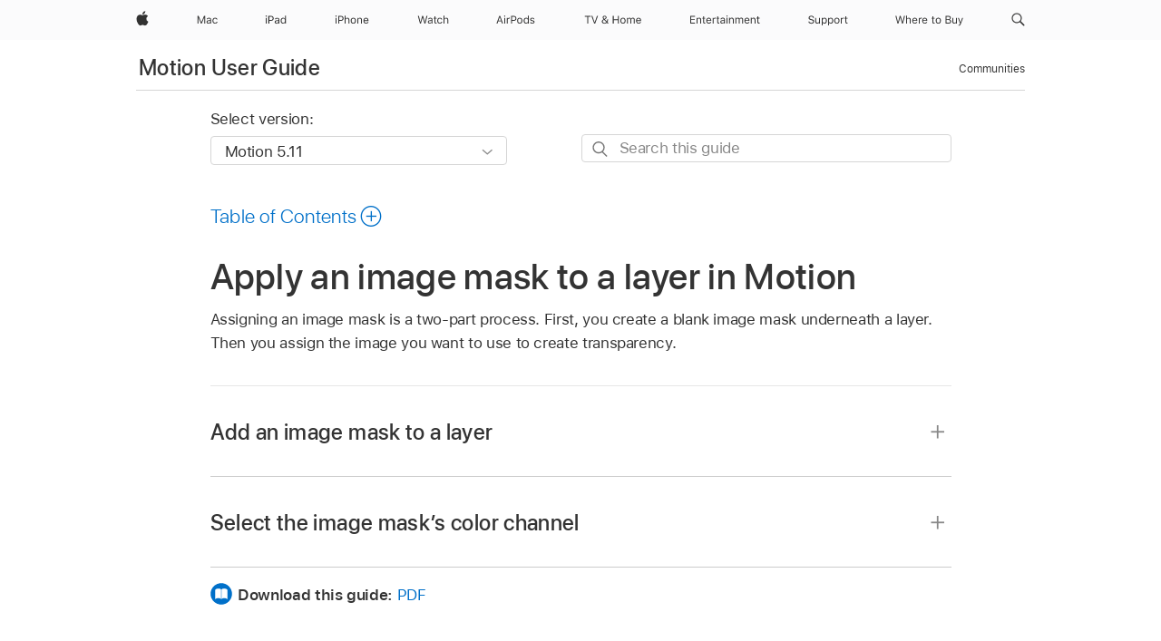

--- FILE ---
content_type: text/html;charset=utf-8
request_url: https://support.apple.com/en-eg/guide/motion/motn173b8594/mac
body_size: 70297
content:

    
<!DOCTYPE html>
<html lang="en" prefix="og: http://ogp.me/ns#" dir=ltr>

<head>
	<meta name="viewport" content="width=device-width, initial-scale=1" />
	<meta http-equiv="content-type" content="text/html; charset=UTF-8" />
	<title lang="en">Apply an image mask to a layer in Motion - Apple Support (EG)</title>
	<link rel="dns-prefetch" href="https://www.apple.com/" />
	<link rel="preconnect" href="https://www.apple.com/" crossorigin />
	<link rel="canonical" href="https://support.apple.com/en-eg/guide/motion/motn173b8594/mac" />
	<link rel="apple-touch-icon" href="/favicon.ico">
    <link rel="icon" type="image/png" href="/favicon.ico">
	
	
		<meta name="description" content="In Motion, image masks can be used to create transparency in a layer." />
		<meta property="og:url" content="https://support.apple.com/en-eg/guide/motion/motn173b8594/mac" />
		<meta property="og:title" content="Apply an image mask to a layer in Motion" />
		<meta property="og:description" content="In Motion, image masks can be used to create transparency in a layer." />
		<meta property="og:site_name" content="Apple Support" />
		<meta property="og:locale" content="en_EG" />
		<meta property="og:type" content="article" />
		<meta name="ac-gn-search-field[locale]" content="en_EG" />
	

	
	
	
	
		<link rel="alternate" hreflang="en-us" href="https://support.apple.com/guide/motion/motn173b8594/mac">
	
		<link rel="alternate" hreflang="en-mk" href="https://support.apple.com/en-mk/guide/motion/motn173b8594/mac">
	
		<link rel="alternate" hreflang="ar-kw" href="https://support.apple.com/ar-kw/guide/motion/motn173b8594/mac">
	
		<link rel="alternate" hreflang="en-mn" href="https://support.apple.com/en-mn/guide/motion/motn173b8594/mac">
	
		<link rel="alternate" hreflang="gu-in" href="https://support.apple.com/gu-in/guide/motion/motn173b8594/mac">
	
		<link rel="alternate" hreflang="en-il" href="https://support.apple.com/en-il/guide/motion/motn173b8594/mac">
	
		<link rel="alternate" hreflang="en-eg" href="https://support.apple.com/en-eg/guide/motion/motn173b8594/mac">
	
		<link rel="alternate" hreflang="en-mo" href="https://support.apple.com/en-mo/guide/motion/motn173b8594/mac">
	
		<link rel="alternate" hreflang="en-in" href="https://support.apple.com/en-in/guide/motion/motn173b8594/mac">
	
		<link rel="alternate" hreflang="en-uz" href="https://support.apple.com/en-uz/guide/motion/motn173b8594/mac">
	
		<link rel="alternate" hreflang="en-ae" href="https://support.apple.com/en-ae/guide/motion/motn173b8594/mac">
	
		<link rel="alternate" hreflang="fr-ne" href="https://support.apple.com/fr-ne/guide/motion/motn173b8594/mac">
	
		<link rel="alternate" hreflang="en-mt" href="https://support.apple.com/en-mt/guide/motion/motn173b8594/mac">
	
		<link rel="alternate" hreflang="ta-in" href="https://support.apple.com/ta-in/guide/motion/motn173b8594/mac">
	
		<link rel="alternate" hreflang="zh-cn" href="https://support.apple.com/zh-cn/guide/motion/motn173b8594/mac">
	
		<link rel="alternate" hreflang="en-al" href="https://support.apple.com/en-al/guide/motion/motn173b8594/mac">
	
		<link rel="alternate" hreflang="en-is" href="https://support.apple.com/en-is/guide/motion/motn173b8594/mac">
	
		<link rel="alternate" hreflang="en-mz" href="https://support.apple.com/en-mz/guide/motion/motn173b8594/mac">
	
		<link rel="alternate" hreflang="te-in" href="https://support.apple.com/te-in/guide/motion/motn173b8594/mac">
	
		<link rel="alternate" hreflang="en-am" href="https://support.apple.com/en-am/guide/motion/motn173b8594/mac">
	
		<link rel="alternate" hreflang="fr-ml" href="https://support.apple.com/fr-ml/guide/motion/motn173b8594/mac">
	
		<link rel="alternate" hreflang="fr-mu" href="https://support.apple.com/fr-mu/guide/motion/motn173b8594/mac">
	
		<link rel="alternate" hreflang="en-ng" href="https://support.apple.com/en-ng/guide/motion/motn173b8594/mac">
	
		<link rel="alternate" hreflang="en-az" href="https://support.apple.com/en-az/guide/motion/motn173b8594/mac">
	
		<link rel="alternate" hreflang="en-vn" href="https://support.apple.com/en-vn/guide/motion/motn173b8594/mac">
	
		<link rel="alternate" hreflang="ja-jp" href="https://support.apple.com/ja-jp/guide/motion/motn173b8594/mac">
	
		<link rel="alternate" hreflang="de-ch" href="https://support.apple.com/de-ch/guide/motion/motn173b8594/mac">
	
		<link rel="alternate" hreflang="or-in" href="https://support.apple.com/or-in/guide/motion/motn173b8594/mac">
	
		<link rel="alternate" hreflang="ml-in" href="https://support.apple.com/ml-in/guide/motion/motn173b8594/mac">
	
		<link rel="alternate" hreflang="ar-qa" href="https://support.apple.com/ar-qa/guide/motion/motn173b8594/mac">
	
		<link rel="alternate" hreflang="en-jo" href="https://support.apple.com/en-jo/guide/motion/motn173b8594/mac">
	
		<link rel="alternate" hreflang="en-bh" href="https://support.apple.com/en-bh/guide/motion/motn173b8594/mac">
	
		<link rel="alternate" hreflang="es-cl" href="https://support.apple.com/es-cl/guide/motion/motn173b8594/mac">
	
		<link rel="alternate" hreflang="fr-sn" href="https://support.apple.com/fr-sn/guide/motion/motn173b8594/mac">
	
		<link rel="alternate" hreflang="fr-ca" href="https://support.apple.com/fr-ca/guide/motion/motn173b8594/mac">
	
		<link rel="alternate" hreflang="es-co" href="https://support.apple.com/es-co/guide/motion/motn173b8594/mac">
	
		<link rel="alternate" hreflang="en-bn" href="https://support.apple.com/en-bn/guide/motion/motn173b8594/mac">
	
		<link rel="alternate" hreflang="en-sa" href="https://support.apple.com/en-sa/guide/motion/motn173b8594/mac">
	
		<link rel="alternate" hreflang="ar-eg" href="https://support.apple.com/ar-eg/guide/motion/motn173b8594/mac">
	
		<link rel="alternate" hreflang="fr-be" href="https://support.apple.com/fr-be/guide/motion/motn173b8594/mac">
	
		<link rel="alternate" hreflang="en-bw" href="https://support.apple.com/en-bw/guide/motion/motn173b8594/mac">
	
		<link rel="alternate" hreflang="en-by" href="https://support.apple.com/en-by/guide/motion/motn173b8594/mac">
	
		<link rel="alternate" hreflang="fr-fr" href="https://support.apple.com/fr-fr/guide/motion/motn173b8594/mac">
	
		<link rel="alternate" hreflang="en-ke" href="https://support.apple.com/en-ke/guide/motion/motn173b8594/mac">
	
		<link rel="alternate" hreflang="en-kg" href="https://support.apple.com/en-kg/guide/motion/motn173b8594/mac">
	
		<link rel="alternate" hreflang="en-om" href="https://support.apple.com/en-om/guide/motion/motn173b8594/mac">
	
		<link rel="alternate" hreflang="en-ca" href="https://support.apple.com/en-ca/guide/motion/motn173b8594/mac">
	
		<link rel="alternate" hreflang="en-ge" href="https://support.apple.com/en-ge/guide/motion/motn173b8594/mac">
	
		<link rel="alternate" hreflang="fr-tn" href="https://support.apple.com/fr-tn/guide/motion/motn173b8594/mac">
	
		<link rel="alternate" hreflang="ar-ae" href="https://support.apple.com/ar-ae/guide/motion/motn173b8594/mac">
	
		<link rel="alternate" hreflang="de-at" href="https://support.apple.com/de-at/guide/motion/motn173b8594/mac">
	
		<link rel="alternate" hreflang="en-kw" href="https://support.apple.com/en-kw/guide/motion/motn173b8594/mac">
	
		<link rel="alternate" hreflang="bn-in" href="https://support.apple.com/bn-in/guide/motion/motn173b8594/mac">
	
		<link rel="alternate" hreflang="en-kz" href="https://support.apple.com/en-kz/guide/motion/motn173b8594/mac">
	
		<link rel="alternate" hreflang="en-gu" href="https://support.apple.com/en-gu/guide/motion/motn173b8594/mac">
	
		<link rel="alternate" hreflang="en-gw" href="https://support.apple.com/en-gw/guide/motion/motn173b8594/mac">
	
		<link rel="alternate" hreflang="fr-cf" href="https://support.apple.com/fr-cf/guide/motion/motn173b8594/mac">
	
		<link rel="alternate" hreflang="pa-in" href="https://support.apple.com/pa-in/guide/motion/motn173b8594/mac">
	
		<link rel="alternate" hreflang="fr-ci" href="https://support.apple.com/fr-ci/guide/motion/motn173b8594/mac">
	
		<link rel="alternate" hreflang="fr-ch" href="https://support.apple.com/fr-ch/guide/motion/motn173b8594/mac">
	
		<link rel="alternate" hreflang="es-us" href="https://support.apple.com/es-us/guide/motion/motn173b8594/mac">
	
		<link rel="alternate" hreflang="kn-in" href="https://support.apple.com/kn-in/guide/motion/motn173b8594/mac">
	
		<link rel="alternate" hreflang="fr-gn" href="https://support.apple.com/fr-gn/guide/motion/motn173b8594/mac">
	
		<link rel="alternate" hreflang="fr-cm" href="https://support.apple.com/fr-cm/guide/motion/motn173b8594/mac">
	
		<link rel="alternate" hreflang="fr-gq" href="https://support.apple.com/fr-gq/guide/motion/motn173b8594/mac">
	
		<link rel="alternate" hreflang="en-lb" href="https://support.apple.com/en-lb/guide/motion/motn173b8594/mac">
	
		<link rel="alternate" hreflang="en-tj" href="https://support.apple.com/en-tj/guide/motion/motn173b8594/mac">
	
		<link rel="alternate" hreflang="en-tm" href="https://support.apple.com/en-tm/guide/motion/motn173b8594/mac">
	
		<link rel="alternate" hreflang="en-ph" href="https://support.apple.com/en-ph/guide/motion/motn173b8594/mac">
	
		<link rel="alternate" hreflang="ar-sa" href="https://support.apple.com/ar-sa/guide/motion/motn173b8594/mac">
	
		<link rel="alternate" hreflang="en-lk" href="https://support.apple.com/en-lk/guide/motion/motn173b8594/mac">
	
		<link rel="alternate" hreflang="ca-es" href="https://support.apple.com/ca-es/guide/motion/motn173b8594/mac">
	
		<link rel="alternate" hreflang="de-de" href="https://support.apple.com/de-de/guide/motion/motn173b8594/mac">
	
		<link rel="alternate" hreflang="fr-ma" href="https://support.apple.com/fr-ma/guide/motion/motn173b8594/mac">
	
		<link rel="alternate" hreflang="zh-hk" href="https://support.apple.com/zh-hk/guide/motion/motn173b8594/mac">
	
		<link rel="alternate" hreflang="ko-kr" href="https://support.apple.com/ko-kr/guide/motion/motn173b8594/mac">
	
		<link rel="alternate" hreflang="de-li" href="https://support.apple.com/de-li/guide/motion/motn173b8594/mac">
	
		<link rel="alternate" hreflang="ar-bh" href="https://support.apple.com/ar-bh/guide/motion/motn173b8594/mac">
	
		<link rel="alternate" hreflang="es-es" href="https://support.apple.com/es-es/guide/motion/motn173b8594/mac">
	
		<link rel="alternate" hreflang="ar-jo" href="https://support.apple.com/ar-jo/guide/motion/motn173b8594/mac">
	
		<link rel="alternate" hreflang="fr-mg" href="https://support.apple.com/fr-mg/guide/motion/motn173b8594/mac">
	
		<link rel="alternate" hreflang="es-mx" href="https://support.apple.com/es-mx/guide/motion/motn173b8594/mac">
	
		<link rel="alternate" hreflang="ur-in" href="https://support.apple.com/ur-in/guide/motion/motn173b8594/mac">
	
		<link rel="alternate" hreflang="ar-om" href="https://support.apple.com/ar-om/guide/motion/motn173b8594/mac">
	
		<link rel="alternate" hreflang="en-qa" href="https://support.apple.com/en-qa/guide/motion/motn173b8594/mac">
	
		<link rel="alternate" hreflang="mr-in" href="https://support.apple.com/mr-in/guide/motion/motn173b8594/mac">
	
		<link rel="alternate" hreflang="en-md" href="https://support.apple.com/en-md/guide/motion/motn173b8594/mac">
	
		<link rel="alternate" hreflang="de-lu" href="https://support.apple.com/de-lu/guide/motion/motn173b8594/mac">
	
		<link rel="alternate" hreflang="fr-lu" href="https://support.apple.com/fr-lu/guide/motion/motn173b8594/mac">
	
		<link rel="alternate" hreflang="en-me" href="https://support.apple.com/en-me/guide/motion/motn173b8594/mac">
	

		<link rel="preload" as="style" href="/clientside/build/apd-sasskit.built.css" onload="this.onload=null;this.rel='stylesheet'">
		<noscript>
			<link rel="stylesheet" href="/clientside/build/apd-sasskit.built.css" type="text/css" />
		</noscript>

		
			<link rel="preload" as="style" href="/clientside/build/app-apd.css" onload="this.onload=null;this.rel='stylesheet'">
			<noscript>
				<link rel="stylesheet" href="/clientside/build/app-apd.css" type="text/css" />
			</noscript>
    	

	
    <link rel="preload" as="style"
        href="//www.apple.com/wss/fonts?families=SF+Pro,v1:200,300,400,500,600|SF+Pro+Icons,v1"
        onload="this.onload=null;this.rel='stylesheet'">
    <noscript>
        <link rel="stylesheet" href="//www.apple.com/wss/fonts?families=SF+Pro,v1:200,300,400,500,600|SF+Pro+Icons,v1" type="text/css" />
    </noscript>


	<script>
 
    var _applemd = {
        page: {
            
            site_section: "kb",
            
            content_type: "bk",
            info_type: "",
            topics: "",
            in_house: "",
            locale: "en-eg",
            
                content_template: "topic",
            
            friendly_content: {
                title: `Motion User Guide`,
                publish_date: "09192025",
                
                    topic_id:   "MOTN173B8594",
                    article_id        :   "BK_00D98B87278BF408BDB4E3AC051F93E5_MOTN173B8594",
                    product_version   :   "motion, 5.11",
                    os_version        :   "Motion 5.11, 15.6",
                    article_version   :   "1"
                
            },
            
            
        },
        
            product: "motion"
        
    };
    const isMobilePlayer = /iPhone|iPod|Android/i.test(navigator.userAgent);
    

</script>

	
	<script>
		var data = {	
			showHelpFulfeedBack: true,
			id: "BK_00D98B87278BF408BDB4E3AC051F93E5_MOTN173B8594",
			locale: "en_US",
			podCookie: "eg~en",
			source : "",
			isSecureEnv: false,
			dtmPageSource: "topic",
			domain: "support.apple.com",
			isNeighborJsEnabled: true,
            dtmPageName: "acs.pageload"
		}
		window.appState = JSON.stringify(data);
	</script>
	 
		<script src="/clientside/build/nn.js" type="text/javascript" charset="utf-8"></script>
<script>
    
     var neighborInitData = {
        appDataSchemaVersion: '1.0.0',
        webVitalDataThrottlingPercentage: 100,
        reportThrottledWebVitalDataTypes: ['system:dom-content-loaded', 'system:load', 'system:unfocus', 'system:focus', 'system:unload', 'system:page-hide', 'system:visibility-change-visible', 'system:visibility-change-hidden', 'system:event', 'app:load', 'app:unload', 'app:event'],
        trackMarcomSearch: true,
        trackSurvey: true,
        
        endpoint: 'https://supportmetrics.apple.com/content/services/stats'
    }
</script>

	



</head>


	<body dir="ltr" data-istaskopen="false" lang="en" class="ac-gn-current-support no-js AppleTopic apd-topic" data-designversion="2" itemscope
		itemtype="https://schema.org/TechArticle">

    
	
		





		 <meta name="globalnav-store-key" content="S2A49YFKJF2JAT22K" />
<meta name="globalnav-search-field[name]" content="q" />
<meta name="globalnav-search-field[action]" content="https://support.apple.com/kb/index" />
<meta name="globalnav-search-field[src]" content="globalnav_support" />
<meta name="globalnav-search-field[type]" content="organic" />
<meta name="globalnav-search-field[page]" content="search" />
<meta name="globalnav-search-field[locale]" content="en_EG" />
<meta name="globalnav-search-field[placeholder]" content="Search Support" />
<link
  rel="stylesheet"
  type="text/css"
  href="https://www.apple.com/api-www/global-elements/global-header/v1/assets/globalheader.css"
/>
<div id="globalheader" class="globalnav-scrim globalheader-light"><aside id="globalmessage-segment" lang="en-EG" dir="ltr" class="globalmessage-segment"><ul data-strings="{}" class="globalmessage-segment-content"></ul></aside><nav id="globalnav" lang="en-EG" dir="ltr" aria-label="Global" data-analytics-element-engagement-start="globalnav:onFlyoutOpen" data-analytics-element-engagement-end="globalnav:onFlyoutClose" data-analytics-activitymap-region-id="global nav" data-analytics-region="global nav" class="globalnav no-js   "><div class="globalnav-content"><div class="globalnav-item globalnav-menuback"><button aria-label="Main menu" class="globalnav-menuback-button"><span class="globalnav-chevron-icon"><svg height="48" viewBox="0 0 9 48" width="9" xmlns="http://www.w3.org/2000/svg"><path d="m1.5618 24.0621 6.5581-6.4238c.2368-.2319.2407-.6118.0088-.8486-.2324-.2373-.6123-.2407-.8486-.0088l-7 6.8569c-.1157.1138-.1807.2695-.1802.4316.001.1621.0674.3174.1846.4297l7 6.7241c.1162.1118.2661.1675.4155.1675.1577 0 .3149-.062.4326-.1846.2295-.2388.2222-.6187-.0171-.8481z"></path></svg></span></button></div><ul id="globalnav-list" class="globalnav-list"><li data-analytics-element-engagement="globalnav hover - apple" class="
				globalnav-item
				globalnav-item-apple
				
				
			"><a href="https://www.apple.com/eg/" data-globalnav-item-name="apple" data-analytics-title="apple home" aria-label="Apple" class="globalnav-link globalnav-link-apple"><span class="globalnav-image-regular globalnav-link-image"><svg height="44" viewBox="0 0 14 44" width="14" xmlns="http://www.w3.org/2000/svg"><path d="m13.0729 17.6825a3.61 3.61 0 0 0 -1.7248 3.0365 3.5132 3.5132 0 0 0 2.1379 3.2223 8.394 8.394 0 0 1 -1.0948 2.2618c-.6816.9812-1.3943 1.9623-2.4787 1.9623s-1.3633-.63-2.613-.63c-1.2187 0-1.6525.6507-2.644.6507s-1.6834-.9089-2.4787-2.0243a9.7842 9.7842 0 0 1 -1.6628-5.2776c0-3.0984 2.014-4.7405 3.9969-4.7405 1.0535 0 1.9314.6919 2.5924.6919.63 0 1.6112-.7333 2.8092-.7333a3.7579 3.7579 0 0 1 3.1604 1.5802zm-3.7284-2.8918a3.5615 3.5615 0 0 0 .8469-2.22 1.5353 1.5353 0 0 0 -.031-.32 3.5686 3.5686 0 0 0 -2.3445 1.2084 3.4629 3.4629 0 0 0 -.8779 2.1585 1.419 1.419 0 0 0 .031.2892 1.19 1.19 0 0 0 .2169.0207 3.0935 3.0935 0 0 0 2.1586-1.1368z"></path></svg></span><span class="globalnav-image-compact globalnav-link-image"><svg height="48" viewBox="0 0 17 48" width="17" xmlns="http://www.w3.org/2000/svg"><path d="m15.5752 19.0792a4.2055 4.2055 0 0 0 -2.01 3.5376 4.0931 4.0931 0 0 0 2.4908 3.7542 9.7779 9.7779 0 0 1 -1.2755 2.6351c-.7941 1.1431-1.6244 2.2862-2.8878 2.2862s-1.5883-.734-3.0443-.734c-1.42 0-1.9252.7581-3.08.7581s-1.9611-1.0589-2.8876-2.3584a11.3987 11.3987 0 0 1 -1.9373-6.1487c0-3.61 2.3464-5.523 4.6566-5.523 1.2274 0 2.25.8062 3.02.8062.734 0 1.8771-.8543 3.2729-.8543a4.3778 4.3778 0 0 1 3.6822 1.841zm-6.8586-2.0456a1.3865 1.3865 0 0 1 -.2527-.024 1.6557 1.6557 0 0 1 -.0361-.337 4.0341 4.0341 0 0 1 1.0228-2.5148 4.1571 4.1571 0 0 1 2.7314-1.4078 1.7815 1.7815 0 0 1 .0361.373 4.1487 4.1487 0 0 1 -.9867 2.587 3.6039 3.6039 0 0 1 -2.5148 1.3236z"></path></svg></span><span class="globalnav-link-text">Apple</span></a></li><li data-topnav-flyout-item="menu" data-topnav-flyout-label="Menu" role="none" class="globalnav-item globalnav-menu"><div data-topnav-flyout="menu" class="globalnav-flyout"><div class="globalnav-menu-list"><div data-analytics-element-engagement="globalnav hover - mac" class="
				globalnav-item
				globalnav-item-mac
				globalnav-item-menu
				
			"><ul role="none" class="globalnav-submenu-trigger-group"><li class="globalnav-submenu-trigger-item"><a href="https://www.apple.com/eg/mac/" data-globalnav-item-name="mac" data-topnav-flyout-trigger-compact="true" data-analytics-title="mac" data-analytics-element-engagement="hover - mac" aria-label="Mac" class="globalnav-link globalnav-submenu-trigger-link globalnav-link-mac"><span class="globalnav-link-text-container"><span class="globalnav-image-regular globalnav-link-image"><svg height="44" viewBox="0 0 23 44" width="23" xmlns="http://www.w3.org/2000/svg"><path d="m8.1558 25.9987v-6.457h-.0703l-2.666 6.457h-.8907l-2.666-6.457h-.0703v6.457h-.9844v-8.4551h1.2246l2.8945 7.0547h.0938l2.8945-7.0547h1.2246v8.4551zm2.5166-1.7696c0-1.1309.832-1.7812 2.3027-1.8691l1.8223-.1113v-.5742c0-.7793-.4863-1.207-1.4297-1.207-.7559 0-1.2832.2871-1.4238.7852h-1.0195c.1348-1.0137 1.1309-1.6816 2.4785-1.6816 1.541 0 2.4023.791 2.4023 2.1035v4.3242h-.9609v-.9318h-.0938c-.4102.6738-1.1016 1.043-1.9453 1.043-1.2246 0-2.1328-.7266-2.1328-1.8809zm4.125-.5859v-.5801l-1.6992.1113c-.9609.0645-1.3828.3984-1.3828 1.0312 0 .6445.5449 1.0195 1.2773 1.0195 1.0371.0001 1.8047-.6796 1.8047-1.5819zm6.958-2.0273c-.1641-.627-.7207-1.1367-1.6289-1.1367-1.1367 0-1.8516.9082-1.8516 2.3379 0 1.459.7266 2.3848 1.8516 2.3848.8496 0 1.4414-.3926 1.6289-1.1074h1.0195c-.1816 1.1602-1.125 2.0156-2.6426 2.0156-1.7695 0-2.9004-1.2832-2.9004-3.293 0-1.9688 1.125-3.2461 2.8945-3.2461 1.5352 0 2.4727.9199 2.6484 2.0449z"></path></svg></span><span class="globalnav-link-text">Mac</span></span></a></li></ul></div><div data-analytics-element-engagement="globalnav hover - ipad" class="
				globalnav-item
				globalnav-item-ipad
				globalnav-item-menu
				
			"><ul role="none" class="globalnav-submenu-trigger-group"><li class="globalnav-submenu-trigger-item"><a href="https://www.apple.com/eg/ipad/" data-globalnav-item-name="ipad" data-topnav-flyout-trigger-compact="true" data-analytics-title="ipad" data-analytics-element-engagement="hover - ipad" aria-label="iPad" class="globalnav-link globalnav-submenu-trigger-link globalnav-link-ipad"><span class="globalnav-link-text-container"><span class="globalnav-image-regular globalnav-link-image"><svg height="44" viewBox="0 0 24 44" width="24" xmlns="http://www.w3.org/2000/svg"><path d="m14.9575 23.7002c0 .902-.768 1.582-1.805 1.582-.732 0-1.277-.375-1.277-1.02 0-.632.422-.966 1.383-1.031l1.699-.111zm-1.395-4.072c-1.347 0-2.343.668-2.478 1.681h1.019c.141-.498.668-.785 1.424-.785.944 0 1.43.428 1.43 1.207v.574l-1.822.112c-1.471.088-2.303.738-2.303 1.869 0 1.154.908 1.881 2.133 1.881.844 0 1.535-.369 1.945-1.043h.094v.931h.961v-4.324c0-1.312-.862-2.103-2.403-2.103zm6.769 5.575c-1.155 0-1.846-.885-1.846-2.361 0-1.471.697-2.362 1.846-2.362 1.142 0 1.857.914 1.857 2.362 0 1.459-.709 2.361-1.857 2.361zm1.834-8.027v3.503h-.088c-.358-.691-1.102-1.107-1.981-1.107-1.605 0-2.654 1.289-2.654 3.27 0 1.986 1.037 3.269 2.654 3.269.873 0 1.623-.416 2.022-1.119h.093v1.008h.961v-8.824zm-15.394 4.869h-1.863v-3.563h1.863c1.225 0 1.899.639 1.899 1.799 0 1.119-.697 1.764-1.899 1.764zm.276-4.5h-3.194v8.455h1.055v-3.018h2.127c1.588 0 2.719-1.119 2.719-2.701 0-1.611-1.108-2.736-2.707-2.736zm-6.064 8.454h1.008v-6.316h-1.008zm-.199-8.237c0-.387.316-.704.703-.704s.703.317.703.704c0 .386-.316.703-.703.703s-.703-.317-.703-.703z"></path></svg></span><span class="globalnav-link-text">iPad</span></span></a></li></ul></div><div data-analytics-element-engagement="globalnav hover - iphone" class="
				globalnav-item
				globalnav-item-iphone
				globalnav-item-menu
				
			"><ul role="none" class="globalnav-submenu-trigger-group"><li class="globalnav-submenu-trigger-item"><a href="https://www.apple.com/eg/iphone/" data-globalnav-item-name="iphone" data-topnav-flyout-trigger-compact="true" data-analytics-title="iphone" data-analytics-element-engagement="hover - iphone" aria-label="iPhone" class="globalnav-link globalnav-submenu-trigger-link globalnav-link-iphone"><span class="globalnav-link-text-container"><span class="globalnav-image-regular globalnav-link-image"><svg height="44" viewBox="0 0 38 44" width="38" xmlns="http://www.w3.org/2000/svg"><path d="m32.7129 22.3203h3.48c-.023-1.119-.691-1.857-1.693-1.857-1.008 0-1.711.738-1.787 1.857zm4.459 2.045c-.293 1.078-1.277 1.746-2.66 1.746-1.752 0-2.848-1.266-2.848-3.264 0-1.986 1.113-3.275 2.848-3.275 1.705 0 2.742 1.213 2.742 3.176v.386h-4.541v.047c.053 1.248.75 2.039 1.822 2.039.815 0 1.366-.298 1.629-.855zm-12.282-4.682h.961v.996h.094c.316-.697.932-1.107 1.898-1.107 1.418 0 2.209.838 2.209 2.338v4.09h-1.007v-3.844c0-1.137-.481-1.676-1.489-1.676s-1.658.674-1.658 1.781v3.739h-1.008zm-2.499 3.158c0-1.5-.674-2.361-1.869-2.361-1.196 0-1.87.861-1.87 2.361 0 1.495.674 2.362 1.87 2.362 1.195 0 1.869-.867 1.869-2.362zm-4.782 0c0-2.033 1.114-3.269 2.913-3.269 1.798 0 2.912 1.236 2.912 3.269 0 2.028-1.114 3.27-2.912 3.27-1.799 0-2.913-1.242-2.913-3.27zm-6.636-5.666h1.008v3.504h.093c.317-.697.979-1.107 1.946-1.107 1.336 0 2.179.855 2.179 2.338v4.09h-1.007v-3.844c0-1.119-.504-1.676-1.459-1.676-1.131 0-1.752.715-1.752 1.781v3.739h-1.008zm-6.015 4.87h1.863c1.202 0 1.899-.645 1.899-1.764 0-1.16-.674-1.799-1.899-1.799h-1.863zm2.139-4.5c1.599 0 2.707 1.125 2.707 2.736 0 1.582-1.131 2.701-2.719 2.701h-2.127v3.018h-1.055v-8.455zm-6.114 8.454h1.008v-6.316h-1.008zm-.2-8.238c0-.386.317-.703.703-.703.387 0 .704.317.704.703 0 .387-.317.704-.704.704-.386 0-.703-.317-.703-.704z"></path></svg></span><span class="globalnav-link-text">iPhone</span></span></a></li></ul></div><div data-analytics-element-engagement="globalnav hover - watch" class="
				globalnav-item
				globalnav-item-watch
				globalnav-item-menu
				
			"><ul role="none" class="globalnav-submenu-trigger-group"><li class="globalnav-submenu-trigger-item"><a href="https://www.apple.com/eg/watch/" data-globalnav-item-name="watch" data-topnav-flyout-trigger-compact="true" data-analytics-title="watch" data-analytics-element-engagement="hover - watch" aria-label="Watch" class="globalnav-link globalnav-submenu-trigger-link globalnav-link-watch"><span class="globalnav-link-text-container"><span class="globalnav-image-regular globalnav-link-image"><svg height="44" viewBox="0 0 35 44" width="35" xmlns="http://www.w3.org/2000/svg"><path d="m28.9819 17.1758h1.008v3.504h.094c.316-.697.978-1.108 1.945-1.108 1.336 0 2.18.856 2.18 2.338v4.09h-1.008v-3.844c0-1.119-.504-1.675-1.459-1.675-1.131 0-1.752.715-1.752 1.781v3.738h-1.008zm-2.42 4.441c-.164-.627-.721-1.136-1.629-1.136-1.137 0-1.852.908-1.852 2.338 0 1.459.727 2.384 1.852 2.384.849 0 1.441-.392 1.629-1.107h1.019c-.182 1.16-1.125 2.016-2.642 2.016-1.77 0-2.901-1.284-2.901-3.293 0-1.969 1.125-3.247 2.895-3.247 1.535 0 2.472.92 2.648 2.045zm-6.533-3.568v1.635h1.407v.844h-1.407v3.574c0 .744.282 1.06.938 1.06.182 0 .281-.006.469-.023v.85c-.2.035-.393.058-.592.058-1.301 0-1.822-.48-1.822-1.687v-3.832h-1.02v-.844h1.02v-1.635zm-4.2 5.596v-.58l-1.699.111c-.961.064-1.383.398-1.383 1.031 0 .645.545 1.02 1.277 1.02 1.038 0 1.805-.68 1.805-1.582zm-4.125.586c0-1.131.832-1.782 2.303-1.869l1.822-.112v-.574c0-.779-.486-1.207-1.43-1.207-.755 0-1.283.287-1.423.785h-1.02c.135-1.014 1.131-1.682 2.479-1.682 1.541 0 2.402.792 2.402 2.104v4.324h-.961v-.931h-.094c-.41.673-1.101 1.043-1.945 1.043-1.225 0-2.133-.727-2.133-1.881zm-7.684 1.769h-.996l-2.303-8.455h1.101l1.682 6.873h.07l1.893-6.873h1.066l1.893 6.873h.07l1.682-6.873h1.101l-2.302 8.455h-.996l-1.946-6.674h-.07z"></path></svg></span><span class="globalnav-link-text">Watch</span></span></a></li></ul></div><div data-analytics-element-engagement="globalnav hover - airpods" class="
				globalnav-item
				globalnav-item-airpods
				globalnav-item-menu
				
			"><ul role="none" class="globalnav-submenu-trigger-group"><li class="globalnav-submenu-trigger-item"><a href="https://www.apple.com/eg/airpods/" data-globalnav-item-name="airpods" data-topnav-flyout-trigger-compact="true" data-analytics-title="airpods" data-analytics-element-engagement="hover - airpods" aria-label="AirPods" class="globalnav-link globalnav-submenu-trigger-link globalnav-link-airpods"><span class="globalnav-link-text-container"><span class="globalnav-image-regular globalnav-link-image"><svg height="44" viewBox="0 0 43 44" width="43" xmlns="http://www.w3.org/2000/svg"><path d="m11.7153 19.6836h.961v.937h.094c.187-.615.914-1.048 1.752-1.048.164 0 .375.011.504.029v1.008c-.082-.024-.446-.059-.645-.059-.961 0-1.658.645-1.658 1.535v3.914h-1.008zm28.135-.111c1.324 0 2.244.656 2.379 1.693h-.996c-.135-.504-.627-.838-1.389-.838-.75 0-1.336.381-1.336.943 0 .434.352.704 1.096.885l.973.235c1.189.287 1.763.802 1.763 1.711 0 1.13-1.095 1.91-2.531 1.91-1.406 0-2.373-.674-2.484-1.723h1.037c.17.533.674.873 1.482.873.85 0 1.459-.404 1.459-.984 0-.434-.328-.727-1.002-.891l-1.084-.264c-1.183-.287-1.722-.796-1.722-1.71 0-1.049 1.013-1.84 2.355-1.84zm-6.665 5.631c-1.155 0-1.846-.885-1.846-2.362 0-1.471.697-2.361 1.846-2.361 1.142 0 1.857.914 1.857 2.361 0 1.459-.709 2.362-1.857 2.362zm1.834-8.028v3.504h-.088c-.358-.691-1.102-1.107-1.981-1.107-1.605 0-2.654 1.289-2.654 3.269 0 1.987 1.037 3.27 2.654 3.27.873 0 1.623-.416 2.022-1.119h.094v1.007h.961v-8.824zm-9.001 8.028c-1.195 0-1.869-.868-1.869-2.362 0-1.5.674-2.361 1.869-2.361 1.196 0 1.869.861 1.869 2.361 0 1.494-.673 2.362-1.869 2.362zm0-5.631c-1.799 0-2.912 1.236-2.912 3.269 0 2.028 1.113 3.27 2.912 3.27s2.912-1.242 2.912-3.27c0-2.033-1.113-3.269-2.912-3.269zm-17.071 6.427h1.008v-6.316h-1.008zm-.199-8.238c0-.387.317-.703.703-.703.387 0 .703.316.703.703s-.316.703-.703.703c-.386 0-.703-.316-.703-.703zm-6.137 4.922 1.324-3.773h.093l1.325 3.773zm1.892-5.139h-1.043l-3.117 8.455h1.107l.85-2.42h3.363l.85 2.42h1.107zm14.868 4.5h-1.864v-3.562h1.864c1.224 0 1.898.639 1.898 1.799 0 1.119-.697 1.763-1.898 1.763zm.275-4.5h-3.193v8.455h1.054v-3.017h2.127c1.588 0 2.719-1.119 2.719-2.701 0-1.612-1.107-2.737-2.707-2.737z"></path></svg></span><span class="globalnav-link-text">AirPods</span></span></a></li></ul></div><div data-analytics-element-engagement="globalnav hover - tv-home" class="
				globalnav-item
				globalnav-item-tv-home
				globalnav-item-menu
				
			"><ul role="none" class="globalnav-submenu-trigger-group"><li class="globalnav-submenu-trigger-item"><a href="https://www.apple.com/eg/tv-home/" data-globalnav-item-name="tv-home" data-topnav-flyout-trigger-compact="true" data-analytics-title="tv &amp; home" data-analytics-element-engagement="hover - tv &amp; home" aria-label="TV and Home" class="globalnav-link globalnav-submenu-trigger-link globalnav-link-tv-home"><span class="globalnav-link-text-container"><span class="globalnav-image-regular globalnav-link-image"><svg height="44" viewBox="0 0 65 44" width="65" xmlns="http://www.w3.org/2000/svg"><path d="m4.3755 26v-7.5059h-2.7246v-.9492h6.5039v.9492h-2.7246v7.5059zm7.7314 0-3.1172-8.4551h1.1074l2.4844 7.0898h.0938l2.4844-7.0898h1.1074l-3.1172 8.4551zm13.981-.8438c-.7207.6328-1.7109 1.002-2.7363 1.002-1.6816 0-2.8594-.9961-2.8594-2.4141 0-1.002.5449-1.7637 1.6758-2.3613.0762-.0352.2344-.1172.3281-.1641-.7793-.8203-1.0605-1.3652-1.0605-1.9805 0-1.084.9199-1.8926 2.1562-1.8926 1.248 0 2.1562.7969 2.1562 1.9043 0 .8672-.5215 1.5-1.8281 2.1855l2.1152 2.2734c.2637-.5273.3984-1.2188.3984-2.2734v-.1465h.9844v.1523c0 1.3125-.2344 2.2676-.6973 2.9824l1.4708 1.5764h-1.3242zm-4.541-1.4824c0 .9492.7676 1.5938 1.8984 1.5938.7676 0 1.5586-.3047 2.0215-.791l-2.3906-2.6133c-.0645.0234-.2168.0996-.2988.1406-.8145.4219-1.2305 1.0078-1.2305 1.6699zm3.2109-4.3886c0-.6562-.4746-1.1016-1.1602-1.1016-.6738 0-1.1543.457-1.1543 1.1133 0 .4688.2402.8789.9082 1.541 1.0313-.5274 1.4063-.9492 1.4063-1.5527zm13.5176 6.7148v-3.8496h-4.6406v3.8496h-1.0547v-8.4551h1.0547v3.6562h4.6406v-3.6562h1.0547v8.4551zm2.6455-3.1582c0-2.0332 1.1133-3.2695 2.9121-3.2695s2.9121 1.2363 2.9121 3.2695c0 2.0273-1.1133 3.2695-2.9121 3.2695s-2.9121-1.2422-2.9121-3.2695zm4.7812 0c0-1.5-.6738-2.3613-1.8691-2.3613s-1.8691.8613-1.8691 2.3613c0 1.4941.6738 2.3613 1.8691 2.3613s1.8691-.8672 1.8691-2.3613zm2.5054-3.1582h.9609v.9961h.0938c.2871-.7031.9199-1.1074 1.7637-1.1074.8555 0 1.4531.4512 1.7461 1.1074h.0938c.3398-.668 1.0605-1.1074 1.9336-1.1074 1.2891 0 2.0098.7383 2.0098 2.0625v4.3652h-1.0078v-4.1309c0-.9316-.4395-1.3887-1.3301-1.3887-.8789 0-1.4648.6562-1.4648 1.459v4.0606h-1.0078v-4.2891c0-.75-.5215-1.2305-1.3184-1.2305-.8262 0-1.4648.7148-1.4648 1.6055v3.9141h-1.0078v-6.3164zm15.5127 4.6816c-.293 1.0781-1.2773 1.7461-2.6602 1.7461-1.752 0-2.8477-1.2656-2.8477-3.2637 0-1.9863 1.1133-3.2754 2.8477-3.2754 1.7051 0 2.7422 1.2129 2.7422 3.1758v.3867h-4.541v.0469c.0527 1.248.75 2.0391 1.8223 2.0391.8145 0 1.3652-.2988 1.6289-.8555zm-4.459-2.0449h3.4805c-.0234-1.1191-.6914-1.8574-1.6934-1.8574-1.0078 0-1.7109.7383-1.7871 1.8574z"></path></svg></span><span class="globalnav-link-text">TV &amp; Home</span></span></a></li></ul></div><div data-analytics-element-engagement="globalnav hover - entertainment" class="
				globalnav-item
				globalnav-item-entertainment
				globalnav-item-menu
				
			"><ul role="none" class="globalnav-submenu-trigger-group"><li class="globalnav-submenu-trigger-item"><a href="https://www.apple.com/eg/entertainment/" data-globalnav-item-name="entertainment" data-topnav-flyout-trigger-compact="true" data-analytics-title="entertainment" data-analytics-element-engagement="hover - entertainment" aria-label="Entertainment" class="globalnav-link globalnav-submenu-trigger-link globalnav-link-entertainment"><span class="globalnav-link-text-container"><span class="globalnav-image-regular globalnav-link-image"><svg xmlns="http://www.w3.org/2000/svg" viewBox="0 0 77 44" width="77" height="44"><path d="m0 17.4863h5.2383v.9492h-4.1836v2.7129h3.9668v.9375h-3.9668v2.9062h4.1836v.9492h-5.2383zm6.8994 2.1387h1.0195v.9492h.0938c.3164-.668.9082-1.0605 1.8398-1.0605 1.418 0 2.209.8379 2.209 2.3379v4.0898h-1.0195v-3.8438c0-1.1367-.4688-1.6816-1.4766-1.6816s-1.6465.6797-1.6465 1.7871v3.7383h-1.0195zm7.2803 4.6758v-3.832h-.9961v-.8438h.9961v-1.6348h1.0547v1.6348h1.3828v.8438h-1.3828v3.5742c0 .7441.2578 1.043.9141 1.043.1816 0 .2812-.0059.4688-.0234v.8672c-.1992.0352-.3926.0586-.5918.0586-1.3009-.0001-1.8458-.4806-1.8458-1.6876zm3.4365-1.4942v-.0059c0-1.9512 1.1133-3.2871 2.8301-3.2871s2.7598 1.2773 2.7598 3.1641v.3984h-4.5469c.0293 1.3066.75 2.0684 1.875 2.0684.8555 0 1.3828-.4043 1.5527-.7852l.0234-.0527h1.0195l-.0117.0469c-.2168.8555-1.1191 1.6992-2.6074 1.6992-1.8046 0-2.8945-1.2656-2.8945-3.2461zm1.0606-.5449h3.4922c-.1055-1.248-.7969-1.8398-1.7285-1.8398-.9376 0-1.6524.6386-1.7637 1.8398zm5.9912-2.6367h1.0195v.9375h.0938c.2402-.6621.832-1.0488 1.6875-1.0488.1934 0 .4102.0234.5098.041v.9902c-.2109-.0352-.4043-.0586-.627-.0586-.9727 0-1.6641.6152-1.6641 1.541v3.9141h-1.0195zm4.9658 4.6758v-3.832h-.9961v-.8438h.9961v-1.6348h1.0547v1.6348h1.3828v.8438h-1.3828v3.5742c0 .7441.2578 1.043.9141 1.043.1816 0 .2812-.0059.4688-.0234v.8672c-.1992.0352-.3926.0586-.5918.0586-1.3009-.0001-1.8458-.4806-1.8458-1.6876zm3.4658-.1231v-.0117c0-1.125.832-1.7754 2.3027-1.8633l1.8105-.1113v-.5742c0-.7793-.4746-1.2012-1.418-1.2012-.7559 0-1.2539.2812-1.418.7734l-.0059.0176h-1.0195l.0059-.0352c.1641-.9902 1.125-1.6582 2.4727-1.6582 1.541 0 2.4023.791 2.4023 2.1035v4.3242h-1.0195v-.9316h-.0938c-.3984.6738-1.0605 1.043-1.9102 1.043-1.201 0-2.1092-.7265-2.1092-1.875zm2.3203.9903c1.0371 0 1.793-.6797 1.793-1.582v-.5742l-1.6875.1055c-.9609.0586-1.3828.3984-1.3828 1.0254v.0117c0 .6386.5449 1.0136 1.2773 1.0136zm4.3926-7.4649c0-.3867.3164-.7031.7031-.7031s.7031.3164.7031.7031-.3164.7031-.7031.7031-.7031-.3164-.7031-.7031zm.1875 1.9219h1.0195v6.3164h-1.0195zm2.8213 0h1.0195v.9492h.0938c.3164-.668.9082-1.0605 1.8398-1.0605 1.418 0 2.209.8379 2.209 2.3379v4.0898h-1.0195v-3.8438c0-1.1367-.4688-1.6816-1.4766-1.6816s-1.6465.6797-1.6465 1.7871v3.7383h-1.0195zm6.8818 0h1.0195v.9609h.0938c.2812-.6797.8789-1.0723 1.7051-1.0723.8555 0 1.4531.4512 1.7461 1.1074h.0938c.3398-.668 1.0605-1.1074 1.9336-1.1074 1.2891 0 2.0098.7383 2.0098 2.0625v4.3652h-1.0195v-4.1309c0-.9316-.4277-1.3945-1.3184-1.3945-.8789 0-1.459.6621-1.459 1.4648v4.0605h-1.0195v-4.2891c0-.75-.5156-1.2363-1.3125-1.2363-.8262 0-1.4531.7207-1.4531 1.6113v3.9141h-1.0195v-6.3162zm10.0049 3.1816v-.0059c0-1.9512 1.1133-3.2871 2.8301-3.2871s2.7598 1.2773 2.7598 3.1641v.3984h-4.5469c.0293 1.3066.75 2.0684 1.875 2.0684.8555 0 1.3828-.4043 1.5527-.7852l.0234-.0527h1.0195l-.0116.0469c-.2168.8555-1.1191 1.6992-2.6074 1.6992-1.8047 0-2.8946-1.2656-2.8946-3.2461zm1.0606-.5449h3.4922c-.1055-1.248-.7969-1.8398-1.7285-1.8398-.9376 0-1.6524.6386-1.7637 1.8398zm5.9912-2.6367h1.0195v.9492h.0938c.3164-.668.9082-1.0605 1.8398-1.0605 1.418 0 2.209.8379 2.209 2.3379v4.0898h-1.0195v-3.8438c0-1.1367-.4688-1.6816-1.4766-1.6816s-1.6465.6797-1.6465 1.7871v3.7383h-1.0195zm7.2802 4.6758v-3.832h-.9961v-.8438h.9961v-1.6348h1.0547v1.6348h1.3828v.8438h-1.3828v3.5742c0 .7441.2578 1.043.9141 1.043.1816 0 .2812-.0059.4688-.0234v.8672c-.1992.0352-.3926.0586-.5918.0586-1.3008-.0001-1.8458-.4806-1.8458-1.6876z"></path></svg></span><span class="globalnav-link-text">Entertainment</span></span></a></li></ul></div><div data-analytics-element-engagement="globalnav hover - support" class="
				globalnav-item
				globalnav-item-support
				globalnav-item-menu
				
			"><ul role="none" class="globalnav-submenu-trigger-group"><li class="globalnav-submenu-trigger-item"><a href="https://support.apple.com/en-eg/?cid=gn-ols-home-hp-tab" data-globalnav-item-name="support" data-topnav-flyout-trigger-compact="true" data-analytics-title="support" data-analytics-element-engagement="hover - support" data-analytics-exit-link="true" aria-label="Support" class="globalnav-link globalnav-submenu-trigger-link globalnav-link-support"><span class="globalnav-link-text-container"><span class="globalnav-image-regular globalnav-link-image"><svg height="44" viewBox="0 0 44 44" width="44" xmlns="http://www.w3.org/2000/svg"><path d="m42.1206 18.0337v1.635h1.406v.844h-1.406v3.574c0 .744.281 1.06.937 1.06.182 0 .282-.006.469-.023v.849c-.199.036-.392.059-.592.059-1.3 0-1.822-.48-1.822-1.687v-3.832h-1.019v-.844h1.019v-1.635zm-6.131 1.635h.961v.937h.093c.188-.615.914-1.049 1.752-1.049.164 0 .375.012.504.03v1.008c-.082-.024-.445-.059-.644-.059-.961 0-1.659.644-1.659 1.535v3.914h-1.007zm-2.463 3.158c0-1.5-.674-2.361-1.869-2.361s-1.869.861-1.869 2.361c0 1.494.674 2.361 1.869 2.361s1.869-.867 1.869-2.361zm-4.781 0c0-2.033 1.113-3.27 2.912-3.27s2.912 1.237 2.912 3.27c0 2.027-1.113 3.27-2.912 3.27s-2.912-1.243-2.912-3.27zm-2.108 0c0-1.477-.692-2.361-1.846-2.361-1.143 0-1.863.908-1.863 2.361 0 1.447.72 2.361 1.857 2.361 1.16 0 1.852-.884 1.852-2.361zm1.043 0c0 1.975-1.049 3.27-2.655 3.27-.902 0-1.629-.393-1.974-1.061h-.094v3.059h-1.008v-8.426h.961v1.054h.094c.404-.726 1.16-1.166 2.021-1.166 1.612 0 2.655 1.284 2.655 3.27zm-8.048 0c0-1.477-.691-2.361-1.845-2.361-1.143 0-1.864.908-1.864 2.361 0 1.447.721 2.361 1.858 2.361 1.16 0 1.851-.884 1.851-2.361zm1.043 0c0 1.975-1.049 3.27-2.654 3.27-.902 0-1.629-.393-1.975-1.061h-.093v3.059h-1.008v-8.426h.961v1.054h.093c.405-.726 1.161-1.166 2.022-1.166 1.611 0 2.654 1.284 2.654 3.27zm-7.645 3.158h-.961v-.99h-.094c-.316.703-.99 1.102-1.957 1.102-1.418 0-2.156-.844-2.156-2.338v-4.09h1.008v3.844c0 1.136.422 1.664 1.43 1.664 1.113 0 1.722-.663 1.722-1.77v-3.738h1.008zm-11.69-2.209c.129.885.972 1.447 2.174 1.447 1.136 0 1.974-.615 1.974-1.453 0-.72-.527-1.177-1.693-1.47l-1.084-.282c-1.529-.386-2.192-1.078-2.192-2.279 0-1.435 1.202-2.408 2.989-2.408 1.634 0 2.853.973 2.941 2.338h-1.06c-.147-.867-.862-1.383-1.916-1.383-1.125 0-1.87.562-1.87 1.418 0 .662.463 1.043 1.629 1.342l.885.234c1.752.44 2.455 1.119 2.455 2.361 0 1.553-1.224 2.543-3.158 2.543-1.793 0-3.029-.949-3.141-2.408z"></path></svg></span><span class="globalnav-link-text">Support</span></span></a></li></ul></div><div data-analytics-element-engagement="globalnav hover - where-to-buy" class="
				globalnav-item
				globalnav-item-where-to-buy
				globalnav-item-menu
				
			"><ul role="none" class="globalnav-submenu-trigger-group"><li class="globalnav-submenu-trigger-item"><a href="https://www.apple.com/eg/buy/" data-globalnav-item-name="where-to-buy" data-topnav-flyout-trigger-compact="true" data-analytics-title="where to buy" data-analytics-element-engagement="hover - where to buy" aria-label="Where to Buy" class="globalnav-link globalnav-submenu-trigger-link globalnav-link-where-to-buy"><span class="globalnav-link-text-container"><span class="globalnav-image-regular globalnav-link-image"><svg height="44" viewBox="0 0 75 44" width="75" xmlns="http://www.w3.org/2000/svg"><path d="m69.7295 28.2349v-.861c.123.023.281.029.422.029.58 0 .896-.275 1.16-1.037l.117-.375-2.338-6.322h1.09l1.735 5.197h.093l1.729-5.197h1.072l-2.467 6.703c-.539 1.465-1.043 1.898-2.162 1.898-.135 0-.31-.012-.451-.035zm-1.646-2.25h-.96v-.99h-.094c-.317.703-.99 1.101-1.957 1.101-1.418 0-2.156-.843-2.156-2.338v-4.089h1.007v3.843c0 1.137.422 1.664 1.43 1.664 1.113 0 1.723-.662 1.723-1.769v-3.738h1.007zm-9.378-.932c1.272 0 1.94-.515 1.94-1.494 0-.978-.692-1.476-2.04-1.476h-1.986v2.97zm-2.086-3.879h1.688c1.277 0 1.927-.457 1.927-1.353 0-.861-.609-1.359-1.658-1.359h-1.957zm-1.055 4.811v-8.455h3.235c1.553 0 2.502.814 2.502 2.109 0 .879-.645 1.676-1.459 1.823v.093c1.154.147 1.887.938 1.887 2.057 0 1.488-1.067 2.373-2.866 2.373zm-6.195-3.158c0-1.5-.674-2.362-1.869-2.362-1.196 0-1.87.862-1.87 2.362 0 1.494.674 2.361 1.87 2.361 1.195 0 1.869-.867 1.869-2.361zm-4.782 0c0-2.033 1.114-3.27 2.913-3.27 1.798 0 2.912 1.237 2.912 3.27 0 2.027-1.114 3.269-2.912 3.269-1.799 0-2.913-1.242-2.913-3.269zm-2.615-4.793v1.635h1.406v.843h-1.406v3.575c0 .744.281 1.06.937 1.06.182 0 .281-.006.469-.023v.849c-.199.035-.393.059-.592.059-1.301 0-1.822-.481-1.822-1.688v-3.832h-1.02v-.843h1.02v-1.635zm-11.219 4.271h3.481c-.024-1.119-.692-1.857-1.693-1.857-1.008 0-1.711.738-1.788 1.857zm4.459 2.045c-.293 1.078-1.277 1.746-2.66 1.746-1.752 0-2.847-1.265-2.847-3.263 0-1.987 1.113-3.276 2.847-3.276 1.705 0 2.742 1.213 2.742 3.176v.387h-4.541v.047c.053 1.248.75 2.039 1.823 2.039.814 0 1.365-.299 1.629-.856zm-9.337-4.681h.961v.937h.094c.188-.615.914-1.049 1.752-1.049.164 0 .375.012.504.03v1.007c-.082-.023-.445-.058-.645-.058-.96 0-1.658.644-1.658 1.535v3.914h-1.008zm-6.122 2.636h3.481c-.024-1.119-.692-1.857-1.693-1.857-1.008 0-1.711.738-1.788 1.857zm4.459 2.045c-.293 1.078-1.277 1.746-2.66 1.746-1.752 0-2.847-1.265-2.847-3.263 0-1.987 1.113-3.276 2.847-3.276 1.705 0 2.742 1.213 2.742 3.176v.387h-4.541v.047c.053 1.248.75 2.039 1.823 2.039.814 0 1.365-.299 1.629-.856zm-12.332-7.189h1.008v3.504h.093c.317-.698.979-1.108 1.946-1.108 1.336 0 2.179.856 2.179 2.338v4.09h-1.007v-3.844c0-1.119-.504-1.676-1.459-1.676-1.131 0-1.752.715-1.752 1.782v3.738h-1.008zm-8.361 8.824h-.996l-2.303-8.455h1.102l1.681 6.873h.071l1.892-6.873h1.067l1.892 6.873h.071l1.681-6.873h1.102l-2.303 8.455h-.996l-1.945-6.674h-.071z"></path></svg></span><span class="globalnav-link-text">Where to Buy</span></span></a></li></ul></div></div></div></li><li data-topnav-flyout-label="Search apple.com" data-analytics-title="open - search field" class="globalnav-item globalnav-search"><a role="button" id="globalnav-menubutton-link-search" href="https://support.apple.com/kb/index?page=search&locale=en_EG" data-topnav-flyout-trigger-regular="true" data-topnav-flyout-trigger-compact="true" aria-label="Search apple.com" data-analytics-title="open - search field" class="globalnav-link globalnav-link-search"><span class="globalnav-image-regular"><svg xmlns="http://www.w3.org/2000/svg" width="15px" height="44px" viewBox="0 0 15 44">
<path d="M14.298,27.202l-3.87-3.87c0.701-0.929,1.122-2.081,1.122-3.332c0-3.06-2.489-5.55-5.55-5.55c-3.06,0-5.55,2.49-5.55,5.55 c0,3.061,2.49,5.55,5.55,5.55c1.251,0,2.403-0.421,3.332-1.122l3.87,3.87c0.151,0.151,0.35,0.228,0.548,0.228 s0.396-0.076,0.548-0.228C14.601,27.995,14.601,27.505,14.298,27.202z M1.55,20c0-2.454,1.997-4.45,4.45-4.45 c2.454,0,4.45,1.997,4.45,4.45S8.454,24.45,6,24.45C3.546,24.45,1.55,22.454,1.55,20z"></path>
</svg>
</span><span class="globalnav-image-compact"><svg height="48" viewBox="0 0 17 48" width="17" xmlns="http://www.w3.org/2000/svg"><path d="m16.2294 29.9556-4.1755-4.0821a6.4711 6.4711 0 1 0 -1.2839 1.2625l4.2005 4.1066a.9.9 0 1 0 1.2588-1.287zm-14.5294-8.0017a5.2455 5.2455 0 1 1 5.2455 5.2527 5.2549 5.2549 0 0 1 -5.2455-5.2527z"></path></svg></span></a><div id="globalnav-submenu-search" aria-labelledby="globalnav-menubutton-link-search" class="globalnav-flyout globalnav-submenu"><div class="globalnav-flyout-scroll-container"><div class="globalnav-flyout-content globalnav-submenu-content"><form action="https://support.apple.com/kb/index" method="get" class="globalnav-searchfield"><div class="globalnav-searchfield-wrapper"><input placeholder="Search apple.com" aria-label="Search apple.com" autocorrect="off" autocapitalize="off" autocomplete="off" spellcheck="false" class="globalnav-searchfield-input" name="q"><input id="globalnav-searchfield-src" type="hidden" name="src" value><input type="hidden" name="type" value><input type="hidden" name="page" value><input type="hidden" name="locale" value><button aria-label="Clear search" tabindex="-1" type="button" class="globalnav-searchfield-reset"><span class="globalnav-image-regular"><svg height="14" viewBox="0 0 14 14" width="14" xmlns="http://www.w3.org/2000/svg"><path d="m7 .0339a6.9661 6.9661 0 1 0 6.9661 6.9661 6.9661 6.9661 0 0 0 -6.9661-6.9661zm2.798 8.9867a.55.55 0 0 1 -.778.7774l-2.02-2.02-2.02 2.02a.55.55 0 0 1 -.7784-.7774l2.0206-2.0206-2.0204-2.02a.55.55 0 0 1 .7782-.7778l2.02 2.02 2.02-2.02a.55.55 0 0 1 .778.7778l-2.0203 2.02z"></path></svg></span><span class="globalnav-image-compact"><svg height="16" viewBox="0 0 16 16" width="16" xmlns="http://www.w3.org/2000/svg"><path d="m0 8a8.0474 8.0474 0 0 1 7.9922-8 8.0609 8.0609 0 0 1 8.0078 8 8.0541 8.0541 0 0 1 -8 8 8.0541 8.0541 0 0 1 -8-8zm5.6549 3.2863 2.3373-2.353 2.3451 2.353a.6935.6935 0 0 0 .4627.1961.6662.6662 0 0 0 .6667-.6667.6777.6777 0 0 0 -.1961-.4706l-2.3451-2.3373 2.3529-2.3607a.5943.5943 0 0 0 .1961-.4549.66.66 0 0 0 -.6667-.6589.6142.6142 0 0 0 -.447.1961l-2.3686 2.3606-2.353-2.3527a.6152.6152 0 0 0 -.447-.1883.6529.6529 0 0 0 -.6667.651.6264.6264 0 0 0 .1961.4549l2.3451 2.3529-2.3451 2.353a.61.61 0 0 0 -.1961.4549.6661.6661 0 0 0 .6667.6667.6589.6589 0 0 0 .4627-.1961z" ></path></svg></span></button><button aria-label="Submit search" tabindex="-1" aria-hidden="true" type="submit" class="globalnav-searchfield-submit"><span class="globalnav-image-regular"><svg height="32" viewBox="0 0 30 32" width="30" xmlns="http://www.w3.org/2000/svg"><path d="m23.3291 23.3066-4.35-4.35c-.0105-.0105-.0247-.0136-.0355-.0235a6.8714 6.8714 0 1 0 -1.5736 1.4969c.0214.0256.03.0575.0542.0815l4.35 4.35a1.1 1.1 0 1 0 1.5557-1.5547zm-15.4507-8.582a5.6031 5.6031 0 1 1 5.603 5.61 5.613 5.613 0 0 1 -5.603-5.61z"></path></svg></span><span class="globalnav-image-compact"><svg width="38" height="40" viewBox="0 0 38 40" xmlns="http://www.w3.org/2000/svg"><path d="m28.6724 27.8633-5.07-5.07c-.0095-.0095-.0224-.0122-.032-.0213a7.9967 7.9967 0 1 0 -1.8711 1.7625c.0254.03.0357.0681.0642.0967l5.07 5.07a1.3 1.3 0 0 0 1.8389-1.8379zm-18.0035-10.0033a6.5447 6.5447 0 1 1 6.545 6.5449 6.5518 6.5518 0 0 1 -6.545-6.5449z"></path></svg></span></button></div><div role="status" aria-live="polite" data-topnav-searchresults-label="total results" class="globalnav-searchresults-count"></div></form><div class="globalnav-searchresults"></div></div></div></div></li></ul><div class="globalnav-menutrigger"><button id="globalnav-menutrigger-button" aria-controls="globalnav-list" aria-label="Menu" data-topnav-menu-label-open="Menu" data-topnav-menu-label-close="Close" data-topnav-flyout-trigger-compact="menu" class="globalnav-menutrigger-button"><svg width="18" height="18" viewBox="0 0 18 18"><polyline id="globalnav-menutrigger-bread-bottom" fill="none" stroke="currentColor" stroke-width="1.2" stroke-linecap="round" stroke-linejoin="round" points="2 12, 16 12" class="globalnav-menutrigger-bread globalnav-menutrigger-bread-bottom"><animate id="globalnav-anim-menutrigger-bread-bottom-open" attributeName="points" keyTimes="0;0.5;1" dur="0.24s" begin="indefinite" fill="freeze" calcMode="spline" keySplines="0.42, 0, 1, 1;0, 0, 0.58, 1" values=" 2 12, 16 12; 2 9, 16 9; 3.5 15, 15 3.5"></animate><animate id="globalnav-anim-menutrigger-bread-bottom-close" attributeName="points" keyTimes="0;0.5;1" dur="0.24s" begin="indefinite" fill="freeze" calcMode="spline" keySplines="0.42, 0, 1, 1;0, 0, 0.58, 1" values=" 3.5 15, 15 3.5; 2 9, 16 9; 2 12, 16 12"></animate></polyline><polyline id="globalnav-menutrigger-bread-top" fill="none" stroke="currentColor" stroke-width="1.2" stroke-linecap="round" stroke-linejoin="round" points="2 5, 16 5" class="globalnav-menutrigger-bread globalnav-menutrigger-bread-top"><animate id="globalnav-anim-menutrigger-bread-top-open" attributeName="points" keyTimes="0;0.5;1" dur="0.24s" begin="indefinite" fill="freeze" calcMode="spline" keySplines="0.42, 0, 1, 1;0, 0, 0.58, 1" values=" 2 5, 16 5; 2 9, 16 9; 3.5 3.5, 15 15"></animate><animate id="globalnav-anim-menutrigger-bread-top-close" attributeName="points" keyTimes="0;0.5;1" dur="0.24s" begin="indefinite" fill="freeze" calcMode="spline" keySplines="0.42, 0, 1, 1;0, 0, 0.58, 1" values=" 3.5 3.5, 15 15; 2 9, 16 9; 2 5, 16 5"></animate></polyline></svg></button></div></div></nav><div id="globalnav-curtain" class="globalnav-curtain"></div><div id="globalnav-placeholder" class="globalnav-placeholder"></div></div><script id="__ACGH_DATA__" type="application/json">{"props":{"globalNavData":{"locale":"en_EG","ariaLabel":"Global","analyticsAttributes":[{"name":"data-analytics-activitymap-region-id","value":"global nav"},{"name":"data-analytics-region","value":"global nav"}],"links":[{"id":"4dbf50522fb5b909759d45fe4afb499718277cb6555bcb62ef1b91cfc72514e7","name":"apple","text":"Apple","url":"/eg/","ariaLabel":"Apple","submenuAriaLabel":"Apple menu","images":[{"name":"regular","assetInline":"<svg height=\"44\" viewBox=\"0 0 14 44\" width=\"14\" xmlns=\"http://www.w3.org/2000/svg\"><path d=\"m13.0729 17.6825a3.61 3.61 0 0 0 -1.7248 3.0365 3.5132 3.5132 0 0 0 2.1379 3.2223 8.394 8.394 0 0 1 -1.0948 2.2618c-.6816.9812-1.3943 1.9623-2.4787 1.9623s-1.3633-.63-2.613-.63c-1.2187 0-1.6525.6507-2.644.6507s-1.6834-.9089-2.4787-2.0243a9.7842 9.7842 0 0 1 -1.6628-5.2776c0-3.0984 2.014-4.7405 3.9969-4.7405 1.0535 0 1.9314.6919 2.5924.6919.63 0 1.6112-.7333 2.8092-.7333a3.7579 3.7579 0 0 1 3.1604 1.5802zm-3.7284-2.8918a3.5615 3.5615 0 0 0 .8469-2.22 1.5353 1.5353 0 0 0 -.031-.32 3.5686 3.5686 0 0 0 -2.3445 1.2084 3.4629 3.4629 0 0 0 -.8779 2.1585 1.419 1.419 0 0 0 .031.2892 1.19 1.19 0 0 0 .2169.0207 3.0935 3.0935 0 0 0 2.1586-1.1368z\"></path></svg>"},{"name":"compact","assetInline":"<svg height=\"48\" viewBox=\"0 0 17 48\" width=\"17\" xmlns=\"http://www.w3.org/2000/svg\"><path d=\"m15.5752 19.0792a4.2055 4.2055 0 0 0 -2.01 3.5376 4.0931 4.0931 0 0 0 2.4908 3.7542 9.7779 9.7779 0 0 1 -1.2755 2.6351c-.7941 1.1431-1.6244 2.2862-2.8878 2.2862s-1.5883-.734-3.0443-.734c-1.42 0-1.9252.7581-3.08.7581s-1.9611-1.0589-2.8876-2.3584a11.3987 11.3987 0 0 1 -1.9373-6.1487c0-3.61 2.3464-5.523 4.6566-5.523 1.2274 0 2.25.8062 3.02.8062.734 0 1.8771-.8543 3.2729-.8543a4.3778 4.3778 0 0 1 3.6822 1.841zm-6.8586-2.0456a1.3865 1.3865 0 0 1 -.2527-.024 1.6557 1.6557 0 0 1 -.0361-.337 4.0341 4.0341 0 0 1 1.0228-2.5148 4.1571 4.1571 0 0 1 2.7314-1.4078 1.7815 1.7815 0 0 1 .0361.373 4.1487 4.1487 0 0 1 -.9867 2.587 3.6039 3.6039 0 0 1 -2.5148 1.3236z\"></path></svg>"}],"analyticsAttributes":[{"name":"data-analytics-title","value":"apple home"}]},{"id":"444a47db4f2d9e4e92c0893ce96a2261d14f102657fb430b73ae889e0ad95066","name":"mac","text":"Mac","url":"/eg/mac/","ariaLabel":"Mac","submenuAriaLabel":"Mac menu","images":[{"name":"regular","assetInline":"<svg height=\"44\" viewBox=\"0 0 23 44\" width=\"23\" xmlns=\"http://www.w3.org/2000/svg\"><path d=\"m8.1558 25.9987v-6.457h-.0703l-2.666 6.457h-.8907l-2.666-6.457h-.0703v6.457h-.9844v-8.4551h1.2246l2.8945 7.0547h.0938l2.8945-7.0547h1.2246v8.4551zm2.5166-1.7696c0-1.1309.832-1.7812 2.3027-1.8691l1.8223-.1113v-.5742c0-.7793-.4863-1.207-1.4297-1.207-.7559 0-1.2832.2871-1.4238.7852h-1.0195c.1348-1.0137 1.1309-1.6816 2.4785-1.6816 1.541 0 2.4023.791 2.4023 2.1035v4.3242h-.9609v-.9318h-.0938c-.4102.6738-1.1016 1.043-1.9453 1.043-1.2246 0-2.1328-.7266-2.1328-1.8809zm4.125-.5859v-.5801l-1.6992.1113c-.9609.0645-1.3828.3984-1.3828 1.0312 0 .6445.5449 1.0195 1.2773 1.0195 1.0371.0001 1.8047-.6796 1.8047-1.5819zm6.958-2.0273c-.1641-.627-.7207-1.1367-1.6289-1.1367-1.1367 0-1.8516.9082-1.8516 2.3379 0 1.459.7266 2.3848 1.8516 2.3848.8496 0 1.4414-.3926 1.6289-1.1074h1.0195c-.1816 1.1602-1.125 2.0156-2.6426 2.0156-1.7695 0-2.9004-1.2832-2.9004-3.293 0-1.9688 1.125-3.2461 2.8945-3.2461 1.5352 0 2.4727.9199 2.6484 2.0449z\"></path></svg>"}],"analyticsAttributes":[{"name":"data-analytics-title","value":"mac"},{"name":"data-analytics-element-engagement","value":"hover - mac"}]},{"id":"53970613c53949a1a33ebacad1ce993657dfe35016b6718292665add49429b9b","name":"ipad","text":"iPad","url":"/eg/ipad/","ariaLabel":"iPad","submenuAriaLabel":"iPad menu","images":[{"name":"regular","assetInline":"<svg height=\"44\" viewBox=\"0 0 24 44\" width=\"24\" xmlns=\"http://www.w3.org/2000/svg\"><path d=\"m14.9575 23.7002c0 .902-.768 1.582-1.805 1.582-.732 0-1.277-.375-1.277-1.02 0-.632.422-.966 1.383-1.031l1.699-.111zm-1.395-4.072c-1.347 0-2.343.668-2.478 1.681h1.019c.141-.498.668-.785 1.424-.785.944 0 1.43.428 1.43 1.207v.574l-1.822.112c-1.471.088-2.303.738-2.303 1.869 0 1.154.908 1.881 2.133 1.881.844 0 1.535-.369 1.945-1.043h.094v.931h.961v-4.324c0-1.312-.862-2.103-2.403-2.103zm6.769 5.575c-1.155 0-1.846-.885-1.846-2.361 0-1.471.697-2.362 1.846-2.362 1.142 0 1.857.914 1.857 2.362 0 1.459-.709 2.361-1.857 2.361zm1.834-8.027v3.503h-.088c-.358-.691-1.102-1.107-1.981-1.107-1.605 0-2.654 1.289-2.654 3.27 0 1.986 1.037 3.269 2.654 3.269.873 0 1.623-.416 2.022-1.119h.093v1.008h.961v-8.824zm-15.394 4.869h-1.863v-3.563h1.863c1.225 0 1.899.639 1.899 1.799 0 1.119-.697 1.764-1.899 1.764zm.276-4.5h-3.194v8.455h1.055v-3.018h2.127c1.588 0 2.719-1.119 2.719-2.701 0-1.611-1.108-2.736-2.707-2.736zm-6.064 8.454h1.008v-6.316h-1.008zm-.199-8.237c0-.387.316-.704.703-.704s.703.317.703.704c0 .386-.316.703-.703.703s-.703-.317-.703-.703z\"></path></svg>"}],"analyticsAttributes":[{"name":"data-analytics-title","value":"ipad"},{"name":"data-analytics-element-engagement","value":"hover - ipad"}]},{"id":"362e7be30b8176a16a0decc596de90b96213f779088132042a4f62419f150e7e","name":"iphone","text":"iPhone","url":"/eg/iphone/","ariaLabel":"iPhone","submenuAriaLabel":"iPhone menu","images":[{"name":"regular","assetInline":"<svg height=\"44\" viewBox=\"0 0 38 44\" width=\"38\" xmlns=\"http://www.w3.org/2000/svg\"><path d=\"m32.7129 22.3203h3.48c-.023-1.119-.691-1.857-1.693-1.857-1.008 0-1.711.738-1.787 1.857zm4.459 2.045c-.293 1.078-1.277 1.746-2.66 1.746-1.752 0-2.848-1.266-2.848-3.264 0-1.986 1.113-3.275 2.848-3.275 1.705 0 2.742 1.213 2.742 3.176v.386h-4.541v.047c.053 1.248.75 2.039 1.822 2.039.815 0 1.366-.298 1.629-.855zm-12.282-4.682h.961v.996h.094c.316-.697.932-1.107 1.898-1.107 1.418 0 2.209.838 2.209 2.338v4.09h-1.007v-3.844c0-1.137-.481-1.676-1.489-1.676s-1.658.674-1.658 1.781v3.739h-1.008zm-2.499 3.158c0-1.5-.674-2.361-1.869-2.361-1.196 0-1.87.861-1.87 2.361 0 1.495.674 2.362 1.87 2.362 1.195 0 1.869-.867 1.869-2.362zm-4.782 0c0-2.033 1.114-3.269 2.913-3.269 1.798 0 2.912 1.236 2.912 3.269 0 2.028-1.114 3.27-2.912 3.27-1.799 0-2.913-1.242-2.913-3.27zm-6.636-5.666h1.008v3.504h.093c.317-.697.979-1.107 1.946-1.107 1.336 0 2.179.855 2.179 2.338v4.09h-1.007v-3.844c0-1.119-.504-1.676-1.459-1.676-1.131 0-1.752.715-1.752 1.781v3.739h-1.008zm-6.015 4.87h1.863c1.202 0 1.899-.645 1.899-1.764 0-1.16-.674-1.799-1.899-1.799h-1.863zm2.139-4.5c1.599 0 2.707 1.125 2.707 2.736 0 1.582-1.131 2.701-2.719 2.701h-2.127v3.018h-1.055v-8.455zm-6.114 8.454h1.008v-6.316h-1.008zm-.2-8.238c0-.386.317-.703.703-.703.387 0 .704.317.704.703 0 .387-.317.704-.704.704-.386 0-.703-.317-.703-.704z\"></path></svg>"}],"analyticsAttributes":[{"name":"data-analytics-title","value":"iphone"},{"name":"data-analytics-element-engagement","value":"hover - iphone"}]},{"id":"aee9f476662a824432e795ec88f91d1322d7af4695f5a155922963a203872cc3","name":"watch","text":"Watch","url":"/eg/watch/","ariaLabel":"Watch","submenuAriaLabel":"Watch menu","images":[{"name":"regular","assetInline":"<svg height=\"44\" viewBox=\"0 0 35 44\" width=\"35\" xmlns=\"http://www.w3.org/2000/svg\"><path d=\"m28.9819 17.1758h1.008v3.504h.094c.316-.697.978-1.108 1.945-1.108 1.336 0 2.18.856 2.18 2.338v4.09h-1.008v-3.844c0-1.119-.504-1.675-1.459-1.675-1.131 0-1.752.715-1.752 1.781v3.738h-1.008zm-2.42 4.441c-.164-.627-.721-1.136-1.629-1.136-1.137 0-1.852.908-1.852 2.338 0 1.459.727 2.384 1.852 2.384.849 0 1.441-.392 1.629-1.107h1.019c-.182 1.16-1.125 2.016-2.642 2.016-1.77 0-2.901-1.284-2.901-3.293 0-1.969 1.125-3.247 2.895-3.247 1.535 0 2.472.92 2.648 2.045zm-6.533-3.568v1.635h1.407v.844h-1.407v3.574c0 .744.282 1.06.938 1.06.182 0 .281-.006.469-.023v.85c-.2.035-.393.058-.592.058-1.301 0-1.822-.48-1.822-1.687v-3.832h-1.02v-.844h1.02v-1.635zm-4.2 5.596v-.58l-1.699.111c-.961.064-1.383.398-1.383 1.031 0 .645.545 1.02 1.277 1.02 1.038 0 1.805-.68 1.805-1.582zm-4.125.586c0-1.131.832-1.782 2.303-1.869l1.822-.112v-.574c0-.779-.486-1.207-1.43-1.207-.755 0-1.283.287-1.423.785h-1.02c.135-1.014 1.131-1.682 2.479-1.682 1.541 0 2.402.792 2.402 2.104v4.324h-.961v-.931h-.094c-.41.673-1.101 1.043-1.945 1.043-1.225 0-2.133-.727-2.133-1.881zm-7.684 1.769h-.996l-2.303-8.455h1.101l1.682 6.873h.07l1.893-6.873h1.066l1.893 6.873h.07l1.682-6.873h1.101l-2.302 8.455h-.996l-1.946-6.674h-.07z\"></path></svg>"}],"analyticsAttributes":[{"name":"data-analytics-title","value":"watch"},{"name":"data-analytics-element-engagement","value":"hover - watch"}]},{"id":"432b9216eec69e5572580e13df3e4d72513c826b8f0e05add08779bbf7b10c7d","name":"airpods","text":"AirPods","url":"/eg/airpods/","ariaLabel":"AirPods","submenuAriaLabel":"AirPods menu","images":[{"name":"regular","assetInline":"<svg height=\"44\" viewBox=\"0 0 43 44\" width=\"43\" xmlns=\"http://www.w3.org/2000/svg\"><path d=\"m11.7153 19.6836h.961v.937h.094c.187-.615.914-1.048 1.752-1.048.164 0 .375.011.504.029v1.008c-.082-.024-.446-.059-.645-.059-.961 0-1.658.645-1.658 1.535v3.914h-1.008zm28.135-.111c1.324 0 2.244.656 2.379 1.693h-.996c-.135-.504-.627-.838-1.389-.838-.75 0-1.336.381-1.336.943 0 .434.352.704 1.096.885l.973.235c1.189.287 1.763.802 1.763 1.711 0 1.13-1.095 1.91-2.531 1.91-1.406 0-2.373-.674-2.484-1.723h1.037c.17.533.674.873 1.482.873.85 0 1.459-.404 1.459-.984 0-.434-.328-.727-1.002-.891l-1.084-.264c-1.183-.287-1.722-.796-1.722-1.71 0-1.049 1.013-1.84 2.355-1.84zm-6.665 5.631c-1.155 0-1.846-.885-1.846-2.362 0-1.471.697-2.361 1.846-2.361 1.142 0 1.857.914 1.857 2.361 0 1.459-.709 2.362-1.857 2.362zm1.834-8.028v3.504h-.088c-.358-.691-1.102-1.107-1.981-1.107-1.605 0-2.654 1.289-2.654 3.269 0 1.987 1.037 3.27 2.654 3.27.873 0 1.623-.416 2.022-1.119h.094v1.007h.961v-8.824zm-9.001 8.028c-1.195 0-1.869-.868-1.869-2.362 0-1.5.674-2.361 1.869-2.361 1.196 0 1.869.861 1.869 2.361 0 1.494-.673 2.362-1.869 2.362zm0-5.631c-1.799 0-2.912 1.236-2.912 3.269 0 2.028 1.113 3.27 2.912 3.27s2.912-1.242 2.912-3.27c0-2.033-1.113-3.269-2.912-3.269zm-17.071 6.427h1.008v-6.316h-1.008zm-.199-8.238c0-.387.317-.703.703-.703.387 0 .703.316.703.703s-.316.703-.703.703c-.386 0-.703-.316-.703-.703zm-6.137 4.922 1.324-3.773h.093l1.325 3.773zm1.892-5.139h-1.043l-3.117 8.455h1.107l.85-2.42h3.363l.85 2.42h1.107zm14.868 4.5h-1.864v-3.562h1.864c1.224 0 1.898.639 1.898 1.799 0 1.119-.697 1.763-1.898 1.763zm.275-4.5h-3.193v8.455h1.054v-3.017h2.127c1.588 0 2.719-1.119 2.719-2.701 0-1.612-1.107-2.737-2.707-2.737z\"></path></svg>"}],"analyticsAttributes":[{"name":"data-analytics-title","value":"airpods"},{"name":"data-analytics-element-engagement","value":"hover - airpods"}]},{"id":"c4b60ce751266a7a5ca5971dd2ffc93ba872c067d0f21978c09ebe61a4b86a79","name":"tv-home","text":"TV & Home","url":"/eg/tv-home/","ariaLabel":"TV and Home","submenuAriaLabel":"TV and Home menu","images":[{"name":"regular","assetInline":"<svg height=\"44\" viewBox=\"0 0 65 44\" width=\"65\" xmlns=\"http://www.w3.org/2000/svg\"><path d=\"m4.3755 26v-7.5059h-2.7246v-.9492h6.5039v.9492h-2.7246v7.5059zm7.7314 0-3.1172-8.4551h1.1074l2.4844 7.0898h.0938l2.4844-7.0898h1.1074l-3.1172 8.4551zm13.981-.8438c-.7207.6328-1.7109 1.002-2.7363 1.002-1.6816 0-2.8594-.9961-2.8594-2.4141 0-1.002.5449-1.7637 1.6758-2.3613.0762-.0352.2344-.1172.3281-.1641-.7793-.8203-1.0605-1.3652-1.0605-1.9805 0-1.084.9199-1.8926 2.1562-1.8926 1.248 0 2.1562.7969 2.1562 1.9043 0 .8672-.5215 1.5-1.8281 2.1855l2.1152 2.2734c.2637-.5273.3984-1.2188.3984-2.2734v-.1465h.9844v.1523c0 1.3125-.2344 2.2676-.6973 2.9824l1.4708 1.5764h-1.3242zm-4.541-1.4824c0 .9492.7676 1.5938 1.8984 1.5938.7676 0 1.5586-.3047 2.0215-.791l-2.3906-2.6133c-.0645.0234-.2168.0996-.2988.1406-.8145.4219-1.2305 1.0078-1.2305 1.6699zm3.2109-4.3886c0-.6562-.4746-1.1016-1.1602-1.1016-.6738 0-1.1543.457-1.1543 1.1133 0 .4688.2402.8789.9082 1.541 1.0313-.5274 1.4063-.9492 1.4063-1.5527zm13.5176 6.7148v-3.8496h-4.6406v3.8496h-1.0547v-8.4551h1.0547v3.6562h4.6406v-3.6562h1.0547v8.4551zm2.6455-3.1582c0-2.0332 1.1133-3.2695 2.9121-3.2695s2.9121 1.2363 2.9121 3.2695c0 2.0273-1.1133 3.2695-2.9121 3.2695s-2.9121-1.2422-2.9121-3.2695zm4.7812 0c0-1.5-.6738-2.3613-1.8691-2.3613s-1.8691.8613-1.8691 2.3613c0 1.4941.6738 2.3613 1.8691 2.3613s1.8691-.8672 1.8691-2.3613zm2.5054-3.1582h.9609v.9961h.0938c.2871-.7031.9199-1.1074 1.7637-1.1074.8555 0 1.4531.4512 1.7461 1.1074h.0938c.3398-.668 1.0605-1.1074 1.9336-1.1074 1.2891 0 2.0098.7383 2.0098 2.0625v4.3652h-1.0078v-4.1309c0-.9316-.4395-1.3887-1.3301-1.3887-.8789 0-1.4648.6562-1.4648 1.459v4.0606h-1.0078v-4.2891c0-.75-.5215-1.2305-1.3184-1.2305-.8262 0-1.4648.7148-1.4648 1.6055v3.9141h-1.0078v-6.3164zm15.5127 4.6816c-.293 1.0781-1.2773 1.7461-2.6602 1.7461-1.752 0-2.8477-1.2656-2.8477-3.2637 0-1.9863 1.1133-3.2754 2.8477-3.2754 1.7051 0 2.7422 1.2129 2.7422 3.1758v.3867h-4.541v.0469c.0527 1.248.75 2.0391 1.8223 2.0391.8145 0 1.3652-.2988 1.6289-.8555zm-4.459-2.0449h3.4805c-.0234-1.1191-.6914-1.8574-1.6934-1.8574-1.0078 0-1.7109.7383-1.7871 1.8574z\"></path></svg>"}],"analyticsAttributes":[{"name":"data-analytics-title","value":"tv & home"},{"name":"data-analytics-element-engagement","value":"hover - tv & home"}]},{"id":"515d4c78c19b5c9f512c99263ff492204cc4739cf5c47443a144bc43f303838a","name":"entertainment","text":"Entertainment","url":"/eg/entertainment/","ariaLabel":"Entertainment","submenuAriaLabel":"Entertainment menu","images":[{"name":"regular","assetInline":"<svg xmlns=\"http://www.w3.org/2000/svg\" viewBox=\"0 0 77 44\" width=\"77\" height=\"44\"><path d=\"m0 17.4863h5.2383v.9492h-4.1836v2.7129h3.9668v.9375h-3.9668v2.9062h4.1836v.9492h-5.2383zm6.8994 2.1387h1.0195v.9492h.0938c.3164-.668.9082-1.0605 1.8398-1.0605 1.418 0 2.209.8379 2.209 2.3379v4.0898h-1.0195v-3.8438c0-1.1367-.4688-1.6816-1.4766-1.6816s-1.6465.6797-1.6465 1.7871v3.7383h-1.0195zm7.2803 4.6758v-3.832h-.9961v-.8438h.9961v-1.6348h1.0547v1.6348h1.3828v.8438h-1.3828v3.5742c0 .7441.2578 1.043.9141 1.043.1816 0 .2812-.0059.4688-.0234v.8672c-.1992.0352-.3926.0586-.5918.0586-1.3009-.0001-1.8458-.4806-1.8458-1.6876zm3.4365-1.4942v-.0059c0-1.9512 1.1133-3.2871 2.8301-3.2871s2.7598 1.2773 2.7598 3.1641v.3984h-4.5469c.0293 1.3066.75 2.0684 1.875 2.0684.8555 0 1.3828-.4043 1.5527-.7852l.0234-.0527h1.0195l-.0117.0469c-.2168.8555-1.1191 1.6992-2.6074 1.6992-1.8046 0-2.8945-1.2656-2.8945-3.2461zm1.0606-.5449h3.4922c-.1055-1.248-.7969-1.8398-1.7285-1.8398-.9376 0-1.6524.6386-1.7637 1.8398zm5.9912-2.6367h1.0195v.9375h.0938c.2402-.6621.832-1.0488 1.6875-1.0488.1934 0 .4102.0234.5098.041v.9902c-.2109-.0352-.4043-.0586-.627-.0586-.9727 0-1.6641.6152-1.6641 1.541v3.9141h-1.0195zm4.9658 4.6758v-3.832h-.9961v-.8438h.9961v-1.6348h1.0547v1.6348h1.3828v.8438h-1.3828v3.5742c0 .7441.2578 1.043.9141 1.043.1816 0 .2812-.0059.4688-.0234v.8672c-.1992.0352-.3926.0586-.5918.0586-1.3009-.0001-1.8458-.4806-1.8458-1.6876zm3.4658-.1231v-.0117c0-1.125.832-1.7754 2.3027-1.8633l1.8105-.1113v-.5742c0-.7793-.4746-1.2012-1.418-1.2012-.7559 0-1.2539.2812-1.418.7734l-.0059.0176h-1.0195l.0059-.0352c.1641-.9902 1.125-1.6582 2.4727-1.6582 1.541 0 2.4023.791 2.4023 2.1035v4.3242h-1.0195v-.9316h-.0938c-.3984.6738-1.0605 1.043-1.9102 1.043-1.201 0-2.1092-.7265-2.1092-1.875zm2.3203.9903c1.0371 0 1.793-.6797 1.793-1.582v-.5742l-1.6875.1055c-.9609.0586-1.3828.3984-1.3828 1.0254v.0117c0 .6386.5449 1.0136 1.2773 1.0136zm4.3926-7.4649c0-.3867.3164-.7031.7031-.7031s.7031.3164.7031.7031-.3164.7031-.7031.7031-.7031-.3164-.7031-.7031zm.1875 1.9219h1.0195v6.3164h-1.0195zm2.8213 0h1.0195v.9492h.0938c.3164-.668.9082-1.0605 1.8398-1.0605 1.418 0 2.209.8379 2.209 2.3379v4.0898h-1.0195v-3.8438c0-1.1367-.4688-1.6816-1.4766-1.6816s-1.6465.6797-1.6465 1.7871v3.7383h-1.0195zm6.8818 0h1.0195v.9609h.0938c.2812-.6797.8789-1.0723 1.7051-1.0723.8555 0 1.4531.4512 1.7461 1.1074h.0938c.3398-.668 1.0605-1.1074 1.9336-1.1074 1.2891 0 2.0098.7383 2.0098 2.0625v4.3652h-1.0195v-4.1309c0-.9316-.4277-1.3945-1.3184-1.3945-.8789 0-1.459.6621-1.459 1.4648v4.0605h-1.0195v-4.2891c0-.75-.5156-1.2363-1.3125-1.2363-.8262 0-1.4531.7207-1.4531 1.6113v3.9141h-1.0195v-6.3162zm10.0049 3.1816v-.0059c0-1.9512 1.1133-3.2871 2.8301-3.2871s2.7598 1.2773 2.7598 3.1641v.3984h-4.5469c.0293 1.3066.75 2.0684 1.875 2.0684.8555 0 1.3828-.4043 1.5527-.7852l.0234-.0527h1.0195l-.0116.0469c-.2168.8555-1.1191 1.6992-2.6074 1.6992-1.8047 0-2.8946-1.2656-2.8946-3.2461zm1.0606-.5449h3.4922c-.1055-1.248-.7969-1.8398-1.7285-1.8398-.9376 0-1.6524.6386-1.7637 1.8398zm5.9912-2.6367h1.0195v.9492h.0938c.3164-.668.9082-1.0605 1.8398-1.0605 1.418 0 2.209.8379 2.209 2.3379v4.0898h-1.0195v-3.8438c0-1.1367-.4688-1.6816-1.4766-1.6816s-1.6465.6797-1.6465 1.7871v3.7383h-1.0195zm7.2802 4.6758v-3.832h-.9961v-.8438h.9961v-1.6348h1.0547v1.6348h1.3828v.8438h-1.3828v3.5742c0 .7441.2578 1.043.9141 1.043.1816 0 .2812-.0059.4688-.0234v.8672c-.1992.0352-.3926.0586-.5918.0586-1.3008-.0001-1.8458-.4806-1.8458-1.6876z\"></path></svg>"}],"analyticsAttributes":[{"name":"data-analytics-title","value":"entertainment"},{"name":"data-analytics-element-engagement","value":"hover - entertainment"}]},{"id":"4ada769226a7f881ba35fa8a6a053a4911c648a23e174a484c95856a31c70936","name":"support","text":"Support","url":"https://support.apple.com/en-eg/?cid=gn-ols-home-hp-tab","ariaLabel":"Support","submenuAriaLabel":"Support menu","images":[{"name":"regular","assetInline":"<svg height=\"44\" viewBox=\"0 0 44 44\" width=\"44\" xmlns=\"http://www.w3.org/2000/svg\"><path d=\"m42.1206 18.0337v1.635h1.406v.844h-1.406v3.574c0 .744.281 1.06.937 1.06.182 0 .282-.006.469-.023v.849c-.199.036-.392.059-.592.059-1.3 0-1.822-.48-1.822-1.687v-3.832h-1.019v-.844h1.019v-1.635zm-6.131 1.635h.961v.937h.093c.188-.615.914-1.049 1.752-1.049.164 0 .375.012.504.03v1.008c-.082-.024-.445-.059-.644-.059-.961 0-1.659.644-1.659 1.535v3.914h-1.007zm-2.463 3.158c0-1.5-.674-2.361-1.869-2.361s-1.869.861-1.869 2.361c0 1.494.674 2.361 1.869 2.361s1.869-.867 1.869-2.361zm-4.781 0c0-2.033 1.113-3.27 2.912-3.27s2.912 1.237 2.912 3.27c0 2.027-1.113 3.27-2.912 3.27s-2.912-1.243-2.912-3.27zm-2.108 0c0-1.477-.692-2.361-1.846-2.361-1.143 0-1.863.908-1.863 2.361 0 1.447.72 2.361 1.857 2.361 1.16 0 1.852-.884 1.852-2.361zm1.043 0c0 1.975-1.049 3.27-2.655 3.27-.902 0-1.629-.393-1.974-1.061h-.094v3.059h-1.008v-8.426h.961v1.054h.094c.404-.726 1.16-1.166 2.021-1.166 1.612 0 2.655 1.284 2.655 3.27zm-8.048 0c0-1.477-.691-2.361-1.845-2.361-1.143 0-1.864.908-1.864 2.361 0 1.447.721 2.361 1.858 2.361 1.16 0 1.851-.884 1.851-2.361zm1.043 0c0 1.975-1.049 3.27-2.654 3.27-.902 0-1.629-.393-1.975-1.061h-.093v3.059h-1.008v-8.426h.961v1.054h.093c.405-.726 1.161-1.166 2.022-1.166 1.611 0 2.654 1.284 2.654 3.27zm-7.645 3.158h-.961v-.99h-.094c-.316.703-.99 1.102-1.957 1.102-1.418 0-2.156-.844-2.156-2.338v-4.09h1.008v3.844c0 1.136.422 1.664 1.43 1.664 1.113 0 1.722-.663 1.722-1.77v-3.738h1.008zm-11.69-2.209c.129.885.972 1.447 2.174 1.447 1.136 0 1.974-.615 1.974-1.453 0-.72-.527-1.177-1.693-1.47l-1.084-.282c-1.529-.386-2.192-1.078-2.192-2.279 0-1.435 1.202-2.408 2.989-2.408 1.634 0 2.853.973 2.941 2.338h-1.06c-.147-.867-.862-1.383-1.916-1.383-1.125 0-1.87.562-1.87 1.418 0 .662.463 1.043 1.629 1.342l.885.234c1.752.44 2.455 1.119 2.455 2.361 0 1.553-1.224 2.543-3.158 2.543-1.793 0-3.029-.949-3.141-2.408z\"></path></svg>"}],"analyticsAttributes":[{"name":"data-analytics-title","value":"support"},{"name":"data-analytics-element-engagement","value":"hover - support"},{"name":"data-analytics-exit-link","value":"true"}]},{"id":"993bb18bf9356747a7ff7a7300a0e48027639964d1e81a7d667a9a8124858574","name":"where-to-buy","text":"Where to Buy","url":"/eg/buy/","ariaLabel":"Where to Buy","submenuAriaLabel":"Where to Buy menu","images":[{"name":"regular","assetInline":"<svg height=\"44\" viewBox=\"0 0 75 44\" width=\"75\" xmlns=\"http://www.w3.org/2000/svg\"><path d=\"m69.7295 28.2349v-.861c.123.023.281.029.422.029.58 0 .896-.275 1.16-1.037l.117-.375-2.338-6.322h1.09l1.735 5.197h.093l1.729-5.197h1.072l-2.467 6.703c-.539 1.465-1.043 1.898-2.162 1.898-.135 0-.31-.012-.451-.035zm-1.646-2.25h-.96v-.99h-.094c-.317.703-.99 1.101-1.957 1.101-1.418 0-2.156-.843-2.156-2.338v-4.089h1.007v3.843c0 1.137.422 1.664 1.43 1.664 1.113 0 1.723-.662 1.723-1.769v-3.738h1.007zm-9.378-.932c1.272 0 1.94-.515 1.94-1.494 0-.978-.692-1.476-2.04-1.476h-1.986v2.97zm-2.086-3.879h1.688c1.277 0 1.927-.457 1.927-1.353 0-.861-.609-1.359-1.658-1.359h-1.957zm-1.055 4.811v-8.455h3.235c1.553 0 2.502.814 2.502 2.109 0 .879-.645 1.676-1.459 1.823v.093c1.154.147 1.887.938 1.887 2.057 0 1.488-1.067 2.373-2.866 2.373zm-6.195-3.158c0-1.5-.674-2.362-1.869-2.362-1.196 0-1.87.862-1.87 2.362 0 1.494.674 2.361 1.87 2.361 1.195 0 1.869-.867 1.869-2.361zm-4.782 0c0-2.033 1.114-3.27 2.913-3.27 1.798 0 2.912 1.237 2.912 3.27 0 2.027-1.114 3.269-2.912 3.269-1.799 0-2.913-1.242-2.913-3.269zm-2.615-4.793v1.635h1.406v.843h-1.406v3.575c0 .744.281 1.06.937 1.06.182 0 .281-.006.469-.023v.849c-.199.035-.393.059-.592.059-1.301 0-1.822-.481-1.822-1.688v-3.832h-1.02v-.843h1.02v-1.635zm-11.219 4.271h3.481c-.024-1.119-.692-1.857-1.693-1.857-1.008 0-1.711.738-1.788 1.857zm4.459 2.045c-.293 1.078-1.277 1.746-2.66 1.746-1.752 0-2.847-1.265-2.847-3.263 0-1.987 1.113-3.276 2.847-3.276 1.705 0 2.742 1.213 2.742 3.176v.387h-4.541v.047c.053 1.248.75 2.039 1.823 2.039.814 0 1.365-.299 1.629-.856zm-9.337-4.681h.961v.937h.094c.188-.615.914-1.049 1.752-1.049.164 0 .375.012.504.03v1.007c-.082-.023-.445-.058-.645-.058-.96 0-1.658.644-1.658 1.535v3.914h-1.008zm-6.122 2.636h3.481c-.024-1.119-.692-1.857-1.693-1.857-1.008 0-1.711.738-1.788 1.857zm4.459 2.045c-.293 1.078-1.277 1.746-2.66 1.746-1.752 0-2.847-1.265-2.847-3.263 0-1.987 1.113-3.276 2.847-3.276 1.705 0 2.742 1.213 2.742 3.176v.387h-4.541v.047c.053 1.248.75 2.039 1.823 2.039.814 0 1.365-.299 1.629-.856zm-12.332-7.189h1.008v3.504h.093c.317-.698.979-1.108 1.946-1.108 1.336 0 2.179.856 2.179 2.338v4.09h-1.007v-3.844c0-1.119-.504-1.676-1.459-1.676-1.131 0-1.752.715-1.752 1.782v3.738h-1.008zm-8.361 8.824h-.996l-2.303-8.455h1.102l1.681 6.873h.071l1.892-6.873h1.067l1.892 6.873h.071l1.681-6.873h1.102l-2.303 8.455h-.996l-1.945-6.674h-.071z\"></path></svg>"}],"analyticsAttributes":[{"name":"data-analytics-title","value":"where to buy"},{"name":"data-analytics-element-engagement","value":"hover - where to buy"}]}],"search":{"analyticsAttributes":[{"name":"data-analytics-region","value":"search"}],"open":{"url":"/eg/search","images":[{"name":"regular","assetInline":"<svg xmlns=\"http://www.w3.org/2000/svg\" width=\"15px\" height=\"44px\" viewBox=\"0 0 15 44\">\n<path d=\"M14.298,27.202l-3.87-3.87c0.701-0.929,1.122-2.081,1.122-3.332c0-3.06-2.489-5.55-5.55-5.55c-3.06,0-5.55,2.49-5.55,5.55 c0,3.061,2.49,5.55,5.55,5.55c1.251,0,2.403-0.421,3.332-1.122l3.87,3.87c0.151,0.151,0.35,0.228,0.548,0.228 s0.396-0.076,0.548-0.228C14.601,27.995,14.601,27.505,14.298,27.202z M1.55,20c0-2.454,1.997-4.45,4.45-4.45 c2.454,0,4.45,1.997,4.45,4.45S8.454,24.45,6,24.45C3.546,24.45,1.55,22.454,1.55,20z\"></path>\n</svg>\n"},{"name":"compact","assetInline":"<svg height=\"48\" viewBox=\"0 0 17 48\" width=\"17\" xmlns=\"http://www.w3.org/2000/svg\"><path d=\"m16.2294 29.9556-4.1755-4.0821a6.4711 6.4711 0 1 0 -1.2839 1.2625l4.2005 4.1066a.9.9 0 1 0 1.2588-1.287zm-14.5294-8.0017a5.2455 5.2455 0 1 1 5.2455 5.2527 5.2549 5.2549 0 0 1 -5.2455-5.2527z\"></path></svg>"}],"ariaLabel":"Search apple.com","analyticsAttributes":[{"name":"data-analytics-title","value":"open - search field"}]},"close":{"ariaLabel":"Close"},"input":{"placeholderTextRegular":"Search apple.com","placeholderTextCompact":"Search","ariaLabel":"Search apple.com"},"submit":{"images":[{"name":"regular","assetInline":"<svg height=\"32\" viewBox=\"0 0 30 32\" width=\"30\" xmlns=\"http://www.w3.org/2000/svg\"><path d=\"m23.3291 23.3066-4.35-4.35c-.0105-.0105-.0247-.0136-.0355-.0235a6.8714 6.8714 0 1 0 -1.5736 1.4969c.0214.0256.03.0575.0542.0815l4.35 4.35a1.1 1.1 0 1 0 1.5557-1.5547zm-15.4507-8.582a5.6031 5.6031 0 1 1 5.603 5.61 5.613 5.613 0 0 1 -5.603-5.61z\"></path></svg>"},{"name":"compact","assetInline":"<svg width=\"38\" height=\"40\" viewBox=\"0 0 38 40\" xmlns=\"http://www.w3.org/2000/svg\"><path d=\"m28.6724 27.8633-5.07-5.07c-.0095-.0095-.0224-.0122-.032-.0213a7.9967 7.9967 0 1 0 -1.8711 1.7625c.0254.03.0357.0681.0642.0967l5.07 5.07a1.3 1.3 0 0 0 1.8389-1.8379zm-18.0035-10.0033a6.5447 6.5447 0 1 1 6.545 6.5449 6.5518 6.5518 0 0 1 -6.545-6.5449z\"></path></svg>"}],"ariaLabel":"Submit search"},"reset":{"images":[{"name":"regular","assetInline":"<svg height=\"14\" viewBox=\"0 0 14 14\" width=\"14\" xmlns=\"http://www.w3.org/2000/svg\"><path d=\"m7 .0339a6.9661 6.9661 0 1 0 6.9661 6.9661 6.9661 6.9661 0 0 0 -6.9661-6.9661zm2.798 8.9867a.55.55 0 0 1 -.778.7774l-2.02-2.02-2.02 2.02a.55.55 0 0 1 -.7784-.7774l2.0206-2.0206-2.0204-2.02a.55.55 0 0 1 .7782-.7778l2.02 2.02 2.02-2.02a.55.55 0 0 1 .778.7778l-2.0203 2.02z\"></path></svg>"},{"name":"compact","assetInline":"<svg height=\"16\" viewBox=\"0 0 16 16\" width=\"16\" xmlns=\"http://www.w3.org/2000/svg\"><path d=\"m0 8a8.0474 8.0474 0 0 1 7.9922-8 8.0609 8.0609 0 0 1 8.0078 8 8.0541 8.0541 0 0 1 -8 8 8.0541 8.0541 0 0 1 -8-8zm5.6549 3.2863 2.3373-2.353 2.3451 2.353a.6935.6935 0 0 0 .4627.1961.6662.6662 0 0 0 .6667-.6667.6777.6777 0 0 0 -.1961-.4706l-2.3451-2.3373 2.3529-2.3607a.5943.5943 0 0 0 .1961-.4549.66.66 0 0 0 -.6667-.6589.6142.6142 0 0 0 -.447.1961l-2.3686 2.3606-2.353-2.3527a.6152.6152 0 0 0 -.447-.1883.6529.6529 0 0 0 -.6667.651.6264.6264 0 0 0 .1961.4549l2.3451 2.3529-2.3451 2.353a.61.61 0 0 0 -.1961.4549.6661.6661 0 0 0 .6667.6667.6589.6589 0 0 0 .4627-.1961z\" ></path></svg>"}],"ariaLabel":"Clear search"},"results":{"ariaLabel":"total results"},"defaultLinks":{"title":"Quick Links","images":[{"name":"regular","assetInline":"<svg height=\"16\" viewBox=\"0 0 9 16\" width=\"9\" xmlns=\"http://www.w3.org/2000/svg\"><path d=\"m8.6124 8.1035-2.99 2.99a.5.5 0 0 1 -.7071-.7071l2.1366-2.1364h-6.316a.5.5 0 0 1 0-1h6.316l-2.1368-2.1367a.5.5 0 0 1 .7071-.7071l2.99 2.99a.5.5 0 0 1 .0002.7073z\"></path></svg>"},{"name":"compact","assetInline":"<svg height=\"25\" viewBox=\"0 0 13 25\" width=\"13\" xmlns=\"http://www.w3.org/2000/svg\"><path d=\"m12.3577 13.4238-4.4444 4.4444a.6.6 0 0 1 -.8486-.8477l3.37-3.37h-9.3231a.65.65 0 0 1 0-1.3008h9.3232l-3.37-3.37a.6.6 0 0 1 .8486-.8477l4.4444 4.4444a.5989.5989 0 0 1 -.0001.8474z\"></path></svg>"}],"analyticsAttributes":[{"name":"data-analytics-region","value":"defaultlinks search"}]},"defaultLinksApiUrl":"/search-services/suggestions/defaultlinks/","suggestedLinks":{"title":"Suggested Links","images":[{"name":"regular","assetInline":"<svg height=\"16\" viewBox=\"0 0 9 16\" width=\"9\" xmlns=\"http://www.w3.org/2000/svg\"><path d=\"m8.6124 8.1035-2.99 2.99a.5.5 0 0 1 -.7071-.7071l2.1366-2.1364h-6.316a.5.5 0 0 1 0-1h6.316l-2.1368-2.1367a.5.5 0 0 1 .7071-.7071l2.99 2.99a.5.5 0 0 1 .0002.7073z\"></path></svg>"},{"name":"compact","assetInline":"<svg height=\"25\" viewBox=\"0 0 13 25\" width=\"13\" xmlns=\"http://www.w3.org/2000/svg\"><path d=\"m12.3577 13.4238-4.4444 4.4444a.6.6 0 0 1 -.8486-.8477l3.37-3.37h-9.3231a.65.65 0 0 1 0-1.3008h9.3232l-3.37-3.37a.6.6 0 0 1 .8486-.8477l4.4444 4.4444a.5989.5989 0 0 1 -.0001.8474z\"></path></svg>"}],"analyticsAttributes":[{"name":"data-analytics-region","value":"suggested links"}]},"suggestedSearches":{"title":"Suggested Searches","images":[{"name":"regular","assetInline":"<svg height=\"16\" viewBox=\"0 0 9 16\" width=\"9\" xmlns=\"http://www.w3.org/2000/svg\"><path d=\"m8.6235 11.2266-2.2141-2.2142a3.43 3.43 0 0 0 .7381-2.1124 3.469 3.469 0 1 0 -1.5315 2.8737l2.23 2.23a.55.55 0 0 0 .7773-.7773zm-7.708-4.3266a2.7659 2.7659 0 1 1 2.7657 2.766 2.7694 2.7694 0 0 1 -2.7657-2.766z\"></path></svg>"},{"name":"compact","assetInline":"<svg height=\"25\" viewBox=\"0 0 13 25\" width=\"13\" xmlns=\"http://www.w3.org/2000/svg\"><path d=\"m12.3936 17.7969-3.1231-3.1231a4.83 4.83 0 0 0 1.023-2.9541 4.89 4.89 0 1 0 -2.1806 4.059v.0006l3.1484 3.1484a.8.8 0 0 0 1.1319-1.1308zm-10.9536-6.0769a3.9768 3.9768 0 1 1 3.976 3.9773 3.981 3.981 0 0 1 -3.976-3.9773z\"></path></svg>"}],"analyticsAttributes":[{"name":"data-analytics-region","value":"suggested search"}]},"suggestionsApiUrl":"/search-services/suggestions/"},"segmentbar":{"dataStrings":{}},"menu":{"open":{"ariaLabel":"Menu"},"close":{"ariaLabel":"Close"},"back":{"ariaLabel":"Main menu","images":[{"name":"compact","assetInline":"<svg height=\"48\" viewBox=\"0 0 9 48\" width=\"9\" xmlns=\"http://www.w3.org/2000/svg\"><path d=\"m1.5618 24.0621 6.5581-6.4238c.2368-.2319.2407-.6118.0088-.8486-.2324-.2373-.6123-.2407-.8486-.0088l-7 6.8569c-.1157.1138-.1807.2695-.1802.4316.001.1621.0674.3174.1846.4297l7 6.7241c.1162.1118.2661.1675.4155.1675.1577 0 .3149-.062.4326-.1846.2295-.2388.2222-.6187-.0171-.8481z\"></path></svg>"}]}},"submenu":{"open":{"images":[{"name":"regular","assetInline":"<svg height=\"10\" viewBox=\"0 0 10 10\" width=\"10\" xmlns=\"http://www.w3.org/2000/svg\"><path d=\"m4.6725 6.635-2.655-2.667a.445.445 0 0 1 -.123-.304.4331.4331 0 0 1 .427-.439h.006a.447.447 0 0 1 .316.135l2.357 2.365 2.356-2.365a.458.458 0 0 1 .316-.135.433.433 0 0 1 .433.433v.006a.4189.4189 0 0 1 -.123.3l-2.655 2.671a.4451.4451 0 0 1 -.327.14.464.464 0 0 1 -.328-.14z\"></path></svg>"},{"name":"compact","assetInline":"<svg height=\"48\" viewBox=\"0 0 9 48\" width=\"9\" xmlns=\"http://www.w3.org/2000/svg\"><path d=\"m7.4382 24.0621-6.5581-6.4238c-.2368-.2319-.2407-.6118-.0088-.8486.2324-.2373.6123-.2407.8486-.0088l7 6.8569c.1157.1138.1807.2695.1802.4316-.001.1621-.0674.3174-.1846.4297l-7 6.7242c-.1162.1118-.2661.1675-.4155.1675-.1577 0-.3149-.062-.4326-.1846-.2295-.2388-.2222-.6187.0171-.8481l6.5537-6.2959z\"></path></svg>"}]}},"hasAbsoluteUrls":true,"hasShopRedirectUrls":false,"analyticsType":"support","storeApiKey":"","wwwDomain":"www.apple.com","textDirection":"ltr","searchUrlPath":"/eg/search","storeRootPath":"","storeUrlPath":"","submenuApiUrl":"https://www.apple.com/api-www/global-elements/global-header/v1/flyouts"},"config":{"version":"ac-globalheader-208-20250217-115458"}}}</script>
<script
  type="text/javascript"
  src="https://www.apple.com/api-www/global-elements/global-header/v1/assets/globalheader.umd.js"
></script> 
		<div id="arabic-localnav">
  <input type='checkbox' id='localnav-menustate' class='localnav-menustate' />
    <nav
      id='localnav-pattern'
      class='localnav'
      data-sticky
      aria-label='Local Navigation'
    >
      <div class='localnav-wrapper' role='presentation'>
        <div class='localnav-background'></div>
        <div class='localnav-content' role='presentation'>
            <span class='localnav-title'>
            <a
              href='https://support.apple.com/en-eg/guide/motion/welcome/mac'
              data-ss-analytics-link-component_name='support'
              data-ss-analytics-link-component_type='local nav'
              data-ss-analytics-link-text='Motion User Guide'
              data-ss-analytics-link-url='https://support.apple.com/en-eg/guide/motion/welcome/mac'
              data-ss-analytics-event='acs.link_click'
            >Motion User Guide</a>
          </span>
          
          <div class='localnav-menu' role='presentation'>
            <a 
              href="#localnav-menustate" role="button"
              class='localnav-menucta-anchor localnav-menucta-anchor-open'
              id='localnav-menustate-open'
            >
              <span class='localnav-menucta-anchor-label'>
              Open Menu
              </span>
            </a>
            <a 
              href='#localnav-menustate' role="button"
              class='localnav-menucta-anchor localnav-menucta-anchor-close'
              id='localnav-menustate-close'
            >
              <span class='localnav-menucta-anchor-label'>
              Close Menu
              </span>
            </a>
            <div class='localnav-menu-tray' role='presentation'>
              <ul class='localnav-menu-items'>
                <li class='localnav-menu-item'>
                  <a
                    href='https://discussions.apple.com/welcome'
                    class='localnav-menu-link'
                    data-ss-analytics-link-component_name='support'
                    data-ss-analytics-link-component_type='local nav'
                    data-ss-analytics-link-text='Communities'
                    data-ss-analytics-link-url='https://discussions.apple.com/welcome'
                    data-ss-analytics-event='acs.link_click'
                  > Communities</a>
                </li>
              </ul>
            </div>
            <div class='localnav-actions'>
              <div class='localnav-action localnav-action-menucta' aria-hidden='true'>
                <label for='localnav-menustate' class='localnav-menucta'>
                  <span class='localnav-menucta-chevron' ></span>
                </label>
              </div>
            </div>
          </div>
        </div>
      </div>
    </nav>
    <label id='localnav-curtain' class='localnav-curtain' htmlFor='localnav-menustate' ></label>
  </div>

	
	
		<div class='main' role='main' dir=ltr id="arabic">
			
				
					<section class='book topic-search'>
						
<div id='book-version' class='book-version-name'>
	<section class='nojs-version-name' id='nojs-version-name'>
		
		<div class='nojs-version-name-links'>
				<a href='https://support.apple.com/en-eg/guide/motion/motn173b8594/5.11/mac/15.6'> Motion 5.11 </a>
		</div>
		
		<div class='nojs-version-name-links'>
				<a href='https://support.apple.com/en-eg/guide/motion/motn173b8594/5.10/mac/14.6'> Motion 5.10 </a>
		</div>
		
		<div class='nojs-version-name-links'>
				<a href='https://support.apple.com/en-eg/guide/motion/motn173b8594/5.9/mac/14.4'> Motion 5.9 </a>
		</div>
		
		<div class='nojs-version-name-links'>
				<a href='https://support.apple.com/en-eg/guide/motion/motn173b8594/5.8/mac/13.5'> Motion 5.8 </a>
		</div>
		
		<div class='nojs-version-name-links'>
				<a href='https://support.apple.com/en-eg/guide/motion/motn173b8594/5.7/mac/13.5'> Motion 5.7 </a>
		</div>
		
		<div class='nojs-version-name-links'>
				<a href='https://support.apple.com/en-eg/guide/motion/motn173b8594/5.6.6/mac/13.4'> Motion 5.6.6 </a>
		</div>
		
		<div class='nojs-version-name-links'>
				<a href='https://support.apple.com/en-eg/guide/motion/motn173b8594/5.6.4/mac/12.6'> Motion 5.6.4 </a>
		</div>
		
		<div class='nojs-version-name-links'>
				<a href='https://support.apple.com/en-eg/guide/motion/motn173b8594/5.6.1/mac/11.5.1'> Motion 5.6.1 </a>
		</div>
		
		<div class='nojs-version-name-links'>
				<a href='https://support.apple.com/en-eg/guide/motion/motn173b8594/5.6/mac/11.5.1'> Motion 5.6 </a>
		</div>
		
		<div class='nojs-version-name-links'>
				<a href='https://support.apple.com/en-eg/guide/motion/motn173b8594/5.5.2/mac/10.15.6'> Motion 5.5.2 </a>
		</div>
		
		<div class='nojs-version-name-links'>
				<a href='https://support.apple.com/en-eg/guide/motion/motn173b8594/5.5.1/mac/10.15.6'> Motion 5.5.1 </a>
		</div>
		
		<div class='nojs-version-name-links'>
				<a href='https://support.apple.com/en-eg/guide/motion/motn173b8594/5.5/mac/10.15.6'> Motion 5.5 </a>
		</div>
		
		<div class='nojs-version-name-links'>
				<a href='https://support.apple.com/en-eg/guide/motion/motn173b8594/5.4.6/mac/10.14.6'> Motion 5.4.6 </a>
		</div>
		
		<div class='nojs-version-name-links'>
				<a href='https://support.apple.com/en-eg/guide/motion/motn173b8594/5.4.4/mac/10.14'> Motion 5.4.4 </a>
		</div>
		
	</section>

	<section class='book book-version'>
      <label class='form-block-label' for='version-dropdown'>
		  Select version:
      </label>

      <div class='form-element'>
        <select
          class='form-dropdown'
          id='version-dropdown'
          aria-describedby='helpText'
          data-ignore-tracking='true'>
          	
			  <option
					selected
					data-ss-analytics-link-component_name='version'
					data-ss-analytics-link-component_type='select'
					data-ss-analytics-event="acs.link_click"
					data-ss-analytics-link-text="Motion 5.11"
					data-direct-url='https://support.apple.com/en-eg/guide/motion/motn173b8594/5.11/mac/15.6'
					data-ss-analytics-link-url='https://support.apple.com/en-eg/guide/motion/motn173b8594/5.11/mac/15.6'
				>
					Motion 5.11
				</option>
		  	
			  <option
					
					data-ss-analytics-link-component_name='version'
					data-ss-analytics-link-component_type='select'
					data-ss-analytics-event="acs.link_click"
					data-ss-analytics-link-text="Motion 5.10"
					data-direct-url='https://support.apple.com/en-eg/guide/motion/motn173b8594/5.10/mac/14.6'
					data-ss-analytics-link-url='https://support.apple.com/en-eg/guide/motion/motn173b8594/5.10/mac/14.6'
				>
					Motion 5.10
				</option>
		  	
			  <option
					
					data-ss-analytics-link-component_name='version'
					data-ss-analytics-link-component_type='select'
					data-ss-analytics-event="acs.link_click"
					data-ss-analytics-link-text="Motion 5.9"
					data-direct-url='https://support.apple.com/en-eg/guide/motion/motn173b8594/5.9/mac/14.4'
					data-ss-analytics-link-url='https://support.apple.com/en-eg/guide/motion/motn173b8594/5.9/mac/14.4'
				>
					Motion 5.9
				</option>
		  	
			  <option
					
					data-ss-analytics-link-component_name='version'
					data-ss-analytics-link-component_type='select'
					data-ss-analytics-event="acs.link_click"
					data-ss-analytics-link-text="Motion 5.8"
					data-direct-url='https://support.apple.com/en-eg/guide/motion/motn173b8594/5.8/mac/13.5'
					data-ss-analytics-link-url='https://support.apple.com/en-eg/guide/motion/motn173b8594/5.8/mac/13.5'
				>
					Motion 5.8
				</option>
		  	
			  <option
					
					data-ss-analytics-link-component_name='version'
					data-ss-analytics-link-component_type='select'
					data-ss-analytics-event="acs.link_click"
					data-ss-analytics-link-text="Motion 5.7"
					data-direct-url='https://support.apple.com/en-eg/guide/motion/motn173b8594/5.7/mac/13.5'
					data-ss-analytics-link-url='https://support.apple.com/en-eg/guide/motion/motn173b8594/5.7/mac/13.5'
				>
					Motion 5.7
				</option>
		  	
			  <option
					
					data-ss-analytics-link-component_name='version'
					data-ss-analytics-link-component_type='select'
					data-ss-analytics-event="acs.link_click"
					data-ss-analytics-link-text="Motion 5.6.6"
					data-direct-url='https://support.apple.com/en-eg/guide/motion/motn173b8594/5.6.6/mac/13.4'
					data-ss-analytics-link-url='https://support.apple.com/en-eg/guide/motion/motn173b8594/5.6.6/mac/13.4'
				>
					Motion 5.6.6
				</option>
		  	
			  <option
					
					data-ss-analytics-link-component_name='version'
					data-ss-analytics-link-component_type='select'
					data-ss-analytics-event="acs.link_click"
					data-ss-analytics-link-text="Motion 5.6.4"
					data-direct-url='https://support.apple.com/en-eg/guide/motion/motn173b8594/5.6.4/mac/12.6'
					data-ss-analytics-link-url='https://support.apple.com/en-eg/guide/motion/motn173b8594/5.6.4/mac/12.6'
				>
					Motion 5.6.4
				</option>
		  	
			  <option
					
					data-ss-analytics-link-component_name='version'
					data-ss-analytics-link-component_type='select'
					data-ss-analytics-event="acs.link_click"
					data-ss-analytics-link-text="Motion 5.6.1"
					data-direct-url='https://support.apple.com/en-eg/guide/motion/motn173b8594/5.6.1/mac/11.5.1'
					data-ss-analytics-link-url='https://support.apple.com/en-eg/guide/motion/motn173b8594/5.6.1/mac/11.5.1'
				>
					Motion 5.6.1
				</option>
		  	
			  <option
					
					data-ss-analytics-link-component_name='version'
					data-ss-analytics-link-component_type='select'
					data-ss-analytics-event="acs.link_click"
					data-ss-analytics-link-text="Motion 5.6"
					data-direct-url='https://support.apple.com/en-eg/guide/motion/motn173b8594/5.6/mac/11.5.1'
					data-ss-analytics-link-url='https://support.apple.com/en-eg/guide/motion/motn173b8594/5.6/mac/11.5.1'
				>
					Motion 5.6
				</option>
		  	
			  <option
					
					data-ss-analytics-link-component_name='version'
					data-ss-analytics-link-component_type='select'
					data-ss-analytics-event="acs.link_click"
					data-ss-analytics-link-text="Motion 5.5.2"
					data-direct-url='https://support.apple.com/en-eg/guide/motion/motn173b8594/5.5.2/mac/10.15.6'
					data-ss-analytics-link-url='https://support.apple.com/en-eg/guide/motion/motn173b8594/5.5.2/mac/10.15.6'
				>
					Motion 5.5.2
				</option>
		  	
			  <option
					
					data-ss-analytics-link-component_name='version'
					data-ss-analytics-link-component_type='select'
					data-ss-analytics-event="acs.link_click"
					data-ss-analytics-link-text="Motion 5.5.1"
					data-direct-url='https://support.apple.com/en-eg/guide/motion/motn173b8594/5.5.1/mac/10.15.6'
					data-ss-analytics-link-url='https://support.apple.com/en-eg/guide/motion/motn173b8594/5.5.1/mac/10.15.6'
				>
					Motion 5.5.1
				</option>
		  	
			  <option
					
					data-ss-analytics-link-component_name='version'
					data-ss-analytics-link-component_type='select'
					data-ss-analytics-event="acs.link_click"
					data-ss-analytics-link-text="Motion 5.5"
					data-direct-url='https://support.apple.com/en-eg/guide/motion/motn173b8594/5.5/mac/10.15.6'
					data-ss-analytics-link-url='https://support.apple.com/en-eg/guide/motion/motn173b8594/5.5/mac/10.15.6'
				>
					Motion 5.5
				</option>
		  	
			  <option
					
					data-ss-analytics-link-component_name='version'
					data-ss-analytics-link-component_type='select'
					data-ss-analytics-event="acs.link_click"
					data-ss-analytics-link-text="Motion 5.4.6"
					data-direct-url='https://support.apple.com/en-eg/guide/motion/motn173b8594/5.4.6/mac/10.14.6'
					data-ss-analytics-link-url='https://support.apple.com/en-eg/guide/motion/motn173b8594/5.4.6/mac/10.14.6'
				>
					Motion 5.4.6
				</option>
		  	
			  <option
					
					data-ss-analytics-link-component_name='version'
					data-ss-analytics-link-component_type='select'
					data-ss-analytics-event="acs.link_click"
					data-ss-analytics-link-text="Motion 5.4.4"
					data-direct-url='https://support.apple.com/en-eg/guide/motion/motn173b8594/5.4.4/mac/10.14'
					data-ss-analytics-link-url='https://support.apple.com/en-eg/guide/motion/motn173b8594/5.4.4/mac/10.14'
				>
					Motion 5.4.4
				</option>
		  	
        </select>
        <span class='form-icon icon icon-chevrondown' aria-hidden='true' ></span>
      </div>
      <div id='helpText' class='none'>Modifying this control will update this page automatically</div>
    </section>

</div>


						<div id='searchBar-container'>
							<section class="as-search">
  <div class="as-search-content">
    <div class="row">
      
      <form
        action="/kb/index"
        method="get"
        id="as-search-form"
        aria-label="Motion User Guide"
        class="as-search-form"
        data-suggestions-endpoint="https://www.apple.com/search-services/suggestions/"
        data-no-results-hint-text="Hit enter to search"
        data-quick-links-heading="Quick Links"
        data-suggested-results-heading="Suggested Searches"
        onsubmit="return false;"
      >
      
        <input type="hidden" name="page" value="search" />
        <input type="hidden" name="src" id="src" value="support_book_topic" />
        <input
          type="hidden"
          name="locale"
          id="as-search-locale"
          value="en_EG"
        />
        
        
          <input type="hidden" name="bookid" value="00d98b87278bf408bdb4e3ac051f93e5" />
          <input type="hidden" name="rurl" value="https://support.apple.com/en-eg/guide/motion/motn173b8594/mac" />
          <input type="hidden" name="title" value="Motion User Guide" />
        
        <label for="as-search-input" class="hidden">
          Search this guide
        </label>
         
          <input
                 autocomplete="off"
                 class="as-search-form-input"
                 id="as-search-input"
                 placeholder="Search this guide"
                 name="query"
                 spellcheck="false"
                 type="text"
                 value=""
         />
        <button
          class="as-search-form-submit"
          type="submit"
          aria-label="Submit Search"
        >
        </button>
        <button id="as-search-close" class="as-search-form-reset" type="reset">
          <span class="hidden">
              Clear Search
          </span>
        </button>
        
        
        </form>
      
    </div>

    <div class="row">
					<div class="as-search-suggestions " id="as-search-suggestions-wrapper" aria-expanded="false">
						<span role="status" class="hidden" aria-live="polite"></span>
						<section class="as-search-results-section as-search-results-section-quicklinks">
						<!-- handlebar template goes here-->
						</section>
						<section class="as-search-results-section-divider-space">
						<!-- handlebar template goes here-->
						</section>
						<section class=" as-search-results-section as-search-results-section-suggestions">
						<!-- handlebar template goes here-->
						</section>
						<section class="as-search-results-section-no-results">
						<!-- handlebar template goes here-->
						</section>
					</div>
				</div>
  </div>
</section>
						</div>
					</section>
				
			
			<div id="toc-section-wrapper">
				


<div id="toc-container" class="toc-container">
  
    <div class="book book-toc" id="toc-title-link">
  <a
    href="https://support.apple.com/en-eg/guide/motion/toc"
    id="toc-link"
    class="icon icon-after icon-pluscircle toggle-toc"
    role="button"
    data-ss-analytics-link-component_name="table of contents"
    data-ss-analytics-link-component_type="toc"
    data-ss-analytics-link-text="launch=table of contents"
    data-ss-analytics-event="acs.link_click"
  >
    <span class="toc-link-text">Table of Contents</span>
  </a>
</div>
  
</div>


			</div>
            
			<div id='toc-hidden-content'>
				<div id="modal-toc-container" class="modal-content">
    <h2 id='modal-heading' class="modal-heading">Motion User Guide</h2>
    <ul class='toc hasIcons'>
		    

    <li>
        <a
            data-ss-analytics-link-component_name='Motion User Guide'
            data-ss-analytics-link-component_type='toc list'
            data-ss-analytics-link-text='Welcome'
            class='toc-item'
            data-ss-analytics-link-url='https://support.apple.com/en-eg/guide/motion/welcome/mac'
            data-ajax-endpoint='https://support.apple.com/en-eg/guide/motion/welcome/mac'
            data-ss-analytics-event="acs.link_click"
            href='https://support.apple.com/en-eg/guide/motion/welcome/mac'
            id='toc-item-MOTN96C78E62'
            data-tocid='MOTN96C78E62'
            
        >
            <span class='name'>Welcome</span>
        </a>
    </li>



    <li>
        <a
            data-ss-analytics-link-component_name='Motion User Guide'
            data-ss-analytics-link-component_type='toc list'
            data-ss-analytics-link-text='What’s new'
            class='toc-item'
            data-ss-analytics-link-url='https://support.apple.com/en-eg/guide/motion/motn31f78e03/mac'
            data-ajax-endpoint='https://support.apple.com/en-eg/guide/motion/motn31f78e03/mac'
            data-ss-analytics-event="acs.link_click"
            href='https://support.apple.com/en-eg/guide/motion/motn31f78e03/mac'
            id='toc-item-MOTN31F78E03'
            data-tocid='MOTN31F78E03'
            
        >
            <span class='name'>What’s new</span>
        </a>
    </li>



    <li>
        <button
        class='section'
        data-ss-analytics-link-component_name='Motion User Guide'
        data-ss-analytics-link-component_type='toc list'
        data-ss-analytics-link-text='Motion basics'
        data-ss-analytics-event="acs.link_click"
        
        aria-expanded='false'
        
        aria-controls='node-children-MOTN44C2BE32'
        onClick=''
        >
            <span class='name'>Motion basics</span>
        </button>
        <ul id='node-children-MOTN44C2BE32' class='non-leaf-node-children'>
			    

    <li>
        <a
            data-ss-analytics-link-component_name='Motion User Guide'
            data-ss-analytics-link-component_type='toc list'
            data-ss-analytics-link-text='What is Motion?'
            class='toc-item'
            data-ss-analytics-link-url='https://support.apple.com/en-eg/guide/motion/motn8d17a294/mac'
            data-ajax-endpoint='https://support.apple.com/en-eg/guide/motion/motn8d17a294/mac'
            data-ss-analytics-event="acs.link_click"
            href='https://support.apple.com/en-eg/guide/motion/motn8d17a294/mac'
            id='toc-item-MOTN8D17A294'
            data-tocid='MOTN8D17A294'
            
        >
            <span class='name'>What is Motion?</span>
        </a>
    </li>



    <li>
        <a
            data-ss-analytics-link-component_name='Motion User Guide'
            data-ss-analytics-link-component_type='toc list'
            data-ss-analytics-link-text='Motion workflow'
            class='toc-item'
            data-ss-analytics-link-url='https://support.apple.com/en-eg/guide/motion/motn9ad2ed8e/mac'
            data-ajax-endpoint='https://support.apple.com/en-eg/guide/motion/motn9ad2ed8e/mac'
            data-ss-analytics-event="acs.link_click"
            href='https://support.apple.com/en-eg/guide/motion/motn9ad2ed8e/mac'
            id='toc-item-MOTN9AD2ED8E'
            data-tocid='MOTN9AD2ED8E'
            
        >
            <span class='name'>Motion workflow</span>
        </a>
    </li>



    <li>
        <a
            data-ss-analytics-link-component_name='Motion User Guide'
            data-ss-analytics-link-component_type='toc list'
            data-ss-analytics-link-text='Motion interface'
            class='toc-item'
            data-ss-analytics-link-url='https://support.apple.com/en-eg/guide/motion/motna544e594/mac'
            data-ajax-endpoint='https://support.apple.com/en-eg/guide/motion/motna544e594/mac'
            data-ss-analytics-event="acs.link_click"
            href='https://support.apple.com/en-eg/guide/motion/motna544e594/mac'
            id='toc-item-MOTNA544E594'
            data-tocid='MOTNA544E594'
            
        >
            <span class='name'>Motion interface</span>
        </a>
    </li>



    <li>
        <a
            data-ss-analytics-link-component_name='Motion User Guide'
            data-ss-analytics-link-component_type='toc list'
            data-ss-analytics-link-text='Basic components of Motion'
            class='toc-item'
            data-ss-analytics-link-url='https://support.apple.com/en-eg/guide/motion/motne16be788/mac'
            data-ajax-endpoint='https://support.apple.com/en-eg/guide/motion/motne16be788/mac'
            data-ss-analytics-event="acs.link_click"
            href='https://support.apple.com/en-eg/guide/motion/motne16be788/mac'
            id='toc-item-MOTNE16BE788'
            data-tocid='MOTNE16BE788'
            
        >
            <span class='name'>Basic components of Motion</span>
        </a>
    </li>



    <li>
        <a
            data-ss-analytics-link-component_name='Motion User Guide'
            data-ss-analytics-link-component_type='toc list'
            data-ss-analytics-link-text='Using input devices'
            class='toc-item'
            data-ss-analytics-link-url='https://support.apple.com/en-eg/guide/motion/motn1211f22d/mac'
            data-ajax-endpoint='https://support.apple.com/en-eg/guide/motion/motn1211f22d/mac'
            data-ss-analytics-event="acs.link_click"
            href='https://support.apple.com/en-eg/guide/motion/motn1211f22d/mac'
            id='toc-item-MOTN1211F22D'
            data-tocid='MOTN1211F22D'
            
        >
            <span class='name'>Using input devices</span>
        </a>
    </li>







        </ul>
    </li>



    <li>
        <button
        class='section'
        data-ss-analytics-link-component_name='Motion User Guide'
        data-ss-analytics-link-component_type='toc list'
        data-ss-analytics-link-text='Create and manage projects'
        data-ss-analytics-event="acs.link_click"
        
        aria-expanded='false'
        
        aria-controls='node-children-MOTN9DA08EAE'
        onClick=''
        >
            <span class='name'>Create and manage projects</span>
        </button>
        <ul id='node-children-MOTN9DA08EAE' class='non-leaf-node-children'>
			    

    <li>
        <a
            data-ss-analytics-link-component_name='Motion User Guide'
            data-ss-analytics-link-component_type='toc list'
            data-ss-analytics-link-text='Intro to creating projects'
            class='toc-item'
            data-ss-analytics-link-url='https://support.apple.com/en-eg/guide/motion/motn029da09a/mac'
            data-ajax-endpoint='https://support.apple.com/en-eg/guide/motion/motn029da09a/mac'
            data-ss-analytics-event="acs.link_click"
            href='https://support.apple.com/en-eg/guide/motion/motn029da09a/mac'
            id='toc-item-MOTN029DA09A'
            data-tocid='MOTN029DA09A'
            
        >
            <span class='name'>Intro to creating projects</span>
        </a>
    </li>



    <li>
        <a
            data-ss-analytics-link-component_name='Motion User Guide'
            data-ss-analytics-link-component_type='toc list'
            data-ss-analytics-link-text='Create a new project'
            class='toc-item'
            data-ss-analytics-link-url='https://support.apple.com/en-eg/guide/motion/motnc01b5f0d/mac'
            data-ajax-endpoint='https://support.apple.com/en-eg/guide/motion/motnc01b5f0d/mac'
            data-ss-analytics-event="acs.link_click"
            href='https://support.apple.com/en-eg/guide/motion/motnc01b5f0d/mac'
            id='toc-item-MOTNC01B5F0D'
            data-tocid='MOTNC01B5F0D'
            
        >
            <span class='name'>Create a new project</span>
        </a>
    </li>



    <li>
        <a
            data-ss-analytics-link-component_name='Motion User Guide'
            data-ss-analytics-link-component_type='toc list'
            data-ss-analytics-link-text='Open an existing project'
            class='toc-item'
            data-ss-analytics-link-url='https://support.apple.com/en-eg/guide/motion/motn9529301c/mac'
            data-ajax-endpoint='https://support.apple.com/en-eg/guide/motion/motn9529301c/mac'
            data-ss-analytics-event="acs.link_click"
            href='https://support.apple.com/en-eg/guide/motion/motn9529301c/mac'
            id='toc-item-MOTN9529301C'
            data-tocid='MOTN9529301C'
            
        >
            <span class='name'>Open an existing project</span>
        </a>
    </li>



    <li>
        <a
            data-ss-analytics-link-component_name='Motion User Guide'
            data-ss-analytics-link-component_type='toc list'
            data-ss-analytics-link-text='Search for projects from the Finder'
            class='toc-item'
            data-ss-analytics-link-url='https://support.apple.com/en-eg/guide/motion/motn48ecbb36/mac'
            data-ajax-endpoint='https://support.apple.com/en-eg/guide/motion/motn48ecbb36/mac'
            data-ss-analytics-event="acs.link_click"
            href='https://support.apple.com/en-eg/guide/motion/motn48ecbb36/mac'
            id='toc-item-MOTN48ECBB36'
            data-tocid='MOTN48ECBB36'
            
        >
            <span class='name'>Search for projects from the Finder</span>
        </a>
    </li>



    <li>
        <a
            data-ss-analytics-link-component_name='Motion User Guide'
            data-ss-analytics-link-component_type='toc list'
            data-ss-analytics-link-text='Bypass the Project Browser'
            class='toc-item'
            data-ss-analytics-link-url='https://support.apple.com/en-eg/guide/motion/motn69a8b5bf/mac'
            data-ajax-endpoint='https://support.apple.com/en-eg/guide/motion/motn69a8b5bf/mac'
            data-ss-analytics-event="acs.link_click"
            href='https://support.apple.com/en-eg/guide/motion/motn69a8b5bf/mac'
            id='toc-item-MOTN69A8B5BF'
            data-tocid='MOTN69A8B5BF'
            
        >
            <span class='name'>Bypass the Project Browser</span>
        </a>
    </li>



    <li>
        <a
            data-ss-analytics-link-component_name='Motion User Guide'
            data-ss-analytics-link-component_type='toc list'
            data-ss-analytics-link-text='Create and modify project presets'
            class='toc-item'
            data-ss-analytics-link-url='https://support.apple.com/en-eg/guide/motion/motne475db74/mac'
            data-ajax-endpoint='https://support.apple.com/en-eg/guide/motion/motne475db74/mac'
            data-ss-analytics-event="acs.link_click"
            href='https://support.apple.com/en-eg/guide/motion/motne475db74/mac'
            id='toc-item-MOTNE475DB74'
            data-tocid='MOTNE475DB74'
            
        >
            <span class='name'>Create and modify project presets</span>
        </a>
    </li>



    <li>
        <a
            data-ss-analytics-link-component_name='Motion User Guide'
            data-ss-analytics-link-component_type='toc list'
            data-ss-analytics-link-text='Save, revert, and autosave projects'
            class='toc-item'
            data-ss-analytics-link-url='https://support.apple.com/en-eg/guide/motion/motn97d3fcc3/mac'
            data-ajax-endpoint='https://support.apple.com/en-eg/guide/motion/motn97d3fcc3/mac'
            data-ss-analytics-event="acs.link_click"
            href='https://support.apple.com/en-eg/guide/motion/motn97d3fcc3/mac'
            id='toc-item-MOTN97D3FCC3'
            data-tocid='MOTN97D3FCC3'
            
        >
            <span class='name'>Save, revert, and autosave projects</span>
        </a>
    </li>



    <li>
        <button
        class='section'
        data-ss-analytics-link-component_name='Motion User Guide'
        data-ss-analytics-link-component_type='toc list'
        data-ss-analytics-link-text='Use templates'
        data-ss-analytics-event="acs.link_click"
        
        aria-expanded='false'
        
        aria-controls='node-children-APD757E76AE02EE4'
        onClick=''
        >
            <span class='name'>Use templates</span>
        </button>
        <ul id='node-children-APD757E76AE02EE4' class='non-leaf-node-children'>
			    

    <li>
        <a
            data-ss-analytics-link-component_name='Motion User Guide'
            data-ss-analytics-link-component_type='toc list'
            data-ss-analytics-link-text='Intro to using templates'
            class='toc-item'
            data-ss-analytics-link-url='https://support.apple.com/en-eg/guide/motion/motn4787e2a8/mac'
            data-ajax-endpoint='https://support.apple.com/en-eg/guide/motion/motn4787e2a8/mac'
            data-ss-analytics-event="acs.link_click"
            href='https://support.apple.com/en-eg/guide/motion/motn4787e2a8/mac'
            id='toc-item-MOTN4787E2A8'
            data-tocid='MOTN4787E2A8'
            
        >
            <span class='name'>Intro to using templates</span>
        </a>
    </li>



    <li>
        <a
            data-ss-analytics-link-component_name='Motion User Guide'
            data-ss-analytics-link-component_type='toc list'
            data-ss-analytics-link-text='Create projects from templates'
            class='toc-item'
            data-ss-analytics-link-url='https://support.apple.com/en-eg/guide/motion/motn322673c4/mac'
            data-ajax-endpoint='https://support.apple.com/en-eg/guide/motion/motn322673c4/mac'
            data-ss-analytics-event="acs.link_click"
            href='https://support.apple.com/en-eg/guide/motion/motn322673c4/mac'
            id='toc-item-MOTN322673C4'
            data-tocid='MOTN322673C4'
            
        >
            <span class='name'>Create projects from templates</span>
        </a>
    </li>



    <li>
        <a
            data-ss-analytics-link-component_name='Motion User Guide'
            data-ss-analytics-link-component_type='toc list'
            data-ss-analytics-link-text='Create stickers for Messages'
            class='toc-item'
            data-ss-analytics-link-url='https://support.apple.com/en-eg/guide/motion/motnb57afcd7/mac'
            data-ajax-endpoint='https://support.apple.com/en-eg/guide/motion/motnb57afcd7/mac'
            data-ss-analytics-event="acs.link_click"
            href='https://support.apple.com/en-eg/guide/motion/motnb57afcd7/mac'
            id='toc-item-MOTNB57AFCD7'
            data-tocid='MOTNB57AFCD7'
            
        >
            <span class='name'>Create stickers for Messages</span>
        </a>
    </li>



    <li>
        <button
        class='section'
        data-ss-analytics-link-component_name='Motion User Guide'
        data-ss-analytics-link-component_type='toc list'
        data-ss-analytics-link-text='Replace template media using drop zones'
        data-ss-analytics-event="acs.link_click"
        
        aria-expanded='false'
        
        aria-controls='node-children-APD0E1AB3C097FE4'
        onClick=''
        >
            <span class='name'>Replace template media using drop zones</span>
        </button>
        <ul id='node-children-APD0E1AB3C097FE4' class='non-leaf-node-children'>
			    

    <li>
        <a
            data-ss-analytics-link-component_name='Motion User Guide'
            data-ss-analytics-link-component_type='toc list'
            data-ss-analytics-link-text='Intro to drop zones'
            class='toc-item'
            data-ss-analytics-link-url='https://support.apple.com/en-eg/guide/motion/motn42ff0708/mac'
            data-ajax-endpoint='https://support.apple.com/en-eg/guide/motion/motn42ff0708/mac'
            data-ss-analytics-event="acs.link_click"
            href='https://support.apple.com/en-eg/guide/motion/motn42ff0708/mac'
            id='toc-item-MOTN42FF0708'
            data-tocid='MOTN42FF0708'
            
        >
            <span class='name'>Intro to drop zones</span>
        </a>
    </li>



    <li>
        <a
            data-ss-analytics-link-component_name='Motion User Guide'
            data-ss-analytics-link-component_type='toc list'
            data-ss-analytics-link-text='Create drop zones'
            class='toc-item'
            data-ss-analytics-link-url='https://support.apple.com/en-eg/guide/motion/motn5bdf19f2/mac'
            data-ajax-endpoint='https://support.apple.com/en-eg/guide/motion/motn5bdf19f2/mac'
            data-ss-analytics-event="acs.link_click"
            href='https://support.apple.com/en-eg/guide/motion/motn5bdf19f2/mac'
            id='toc-item-MOTN5BDF19F2'
            data-tocid='MOTN5BDF19F2'
            
        >
            <span class='name'>Create drop zones</span>
        </a>
    </li>



    <li>
        <a
            data-ss-analytics-link-component_name='Motion User Guide'
            data-ss-analytics-link-component_type='toc list'
            data-ss-analytics-link-text='Modify drop zone images'
            class='toc-item'
            data-ss-analytics-link-url='https://support.apple.com/en-eg/guide/motion/motne2e0ad0e/mac'
            data-ajax-endpoint='https://support.apple.com/en-eg/guide/motion/motne2e0ad0e/mac'
            data-ss-analytics-event="acs.link_click"
            href='https://support.apple.com/en-eg/guide/motion/motne2e0ad0e/mac'
            id='toc-item-MOTNE2E0AD0E'
            data-tocid='MOTNE2E0AD0E'
            
        >
            <span class='name'>Modify drop zone images</span>
        </a>
    </li>



    <li>
        <a
            data-ss-analytics-link-component_name='Motion User Guide'
            data-ss-analytics-link-component_type='toc list'
            data-ss-analytics-link-text='Drop zone controls'
            class='toc-item'
            data-ss-analytics-link-url='https://support.apple.com/en-eg/guide/motion/motn3587b965/mac'
            data-ajax-endpoint='https://support.apple.com/en-eg/guide/motion/motn3587b965/mac'
            data-ss-analytics-event="acs.link_click"
            href='https://support.apple.com/en-eg/guide/motion/motn3587b965/mac'
            id='toc-item-MOTN3587B965'
            data-tocid='MOTN3587B965'
            
        >
            <span class='name'>Drop zone controls</span>
        </a>
    </li>



    <li>
        <a
            data-ss-analytics-link-component_name='Motion User Guide'
            data-ss-analytics-link-component_type='toc list'
            data-ss-analytics-link-text='Control and expose drop zones'
            class='toc-item'
            data-ss-analytics-link-url='https://support.apple.com/en-eg/guide/motion/motn98cde672/mac'
            data-ajax-endpoint='https://support.apple.com/en-eg/guide/motion/motn98cde672/mac'
            data-ss-analytics-event="acs.link_click"
            href='https://support.apple.com/en-eg/guide/motion/motn98cde672/mac'
            id='toc-item-MOTN98CDE672'
            data-tocid='MOTN98CDE672'
            
        >
            <span class='name'>Control and expose drop zones</span>
        </a>
    </li>







        </ul>
    </li>



    <li>
        <a
            data-ss-analytics-link-component_name='Motion User Guide'
            data-ss-analytics-link-component_type='toc list'
            data-ss-analytics-link-text='Template guidelines'
            class='toc-item'
            data-ss-analytics-link-url='https://support.apple.com/en-eg/guide/motion/motn41642a25/mac'
            data-ajax-endpoint='https://support.apple.com/en-eg/guide/motion/motn41642a25/mac'
            data-ss-analytics-event="acs.link_click"
            href='https://support.apple.com/en-eg/guide/motion/motn41642a25/mac'
            id='toc-item-MOTN41642A25'
            data-tocid='MOTN41642A25'
            
        >
            <span class='name'>Template guidelines</span>
        </a>
    </li>



    <li>
        <a
            data-ss-analytics-link-component_name='Motion User Guide'
            data-ss-analytics-link-component_type='toc list'
            data-ss-analytics-link-text='Organize templates in the Project Browser'
            class='toc-item'
            data-ss-analytics-link-url='https://support.apple.com/en-eg/guide/motion/motn2aa312e5/mac'
            data-ajax-endpoint='https://support.apple.com/en-eg/guide/motion/motn2aa312e5/mac'
            data-ss-analytics-event="acs.link_click"
            href='https://support.apple.com/en-eg/guide/motion/motn2aa312e5/mac'
            id='toc-item-MOTN2AA312E5'
            data-tocid='MOTN2AA312E5'
            
        >
            <span class='name'>Organize templates in the Project Browser</span>
        </a>
    </li>







        </ul>
    </li>



    <li>
        <button
        class='section'
        data-ss-analytics-link-component_name='Motion User Guide'
        data-ss-analytics-link-component_type='toc list'
        data-ss-analytics-link-text='Modify project properties'
        data-ss-analytics-event="acs.link_click"
        
        aria-expanded='false'
        
        aria-controls='node-children-MOTN12529132'
        onClick=''
        >
            <span class='name'>Modify project properties</span>
        </button>
        <ul id='node-children-MOTN12529132' class='non-leaf-node-children'>
			    

    <li>
        <a
            data-ss-analytics-link-component_name='Motion User Guide'
            data-ss-analytics-link-component_type='toc list'
            data-ss-analytics-link-text='Intro to project properties'
            class='toc-item'
            data-ss-analytics-link-url='https://support.apple.com/en-eg/guide/motion/motna453a781/mac'
            data-ajax-endpoint='https://support.apple.com/en-eg/guide/motion/motna453a781/mac'
            data-ss-analytics-event="acs.link_click"
            href='https://support.apple.com/en-eg/guide/motion/motna453a781/mac'
            id='toc-item-MOTNA453A781'
            data-tocid='MOTNA453A781'
            
        >
            <span class='name'>Intro to project properties</span>
        </a>
    </li>



    <li>
        <a
            data-ss-analytics-link-component_name='Motion User Guide'
            data-ss-analytics-link-component_type='toc list'
            data-ss-analytics-link-text='Edit project properties'
            class='toc-item'
            data-ss-analytics-link-url='https://support.apple.com/en-eg/guide/motion/motnb8ca82dd/mac'
            data-ajax-endpoint='https://support.apple.com/en-eg/guide/motion/motnb8ca82dd/mac'
            data-ss-analytics-event="acs.link_click"
            href='https://support.apple.com/en-eg/guide/motion/motnb8ca82dd/mac'
            id='toc-item-MOTNB8CA82DD'
            data-tocid='MOTNB8CA82DD'
            
        >
            <span class='name'>Edit project properties</span>
        </a>
    </li>



    <li>
        <a
            data-ss-analytics-link-component_name='Motion User Guide'
            data-ss-analytics-link-component_type='toc list'
            data-ss-analytics-link-text='Properties Inspector controls'
            class='toc-item'
            data-ss-analytics-link-url='https://support.apple.com/en-eg/guide/motion/motn801a5c9e/mac'
            data-ajax-endpoint='https://support.apple.com/en-eg/guide/motion/motn801a5c9e/mac'
            data-ss-analytics-event="acs.link_click"
            href='https://support.apple.com/en-eg/guide/motion/motn801a5c9e/mac'
            id='toc-item-MOTN801A5C9E'
            data-tocid='MOTN801A5C9E'
            
        >
            <span class='name'>Properties Inspector controls</span>
        </a>
    </li>



    <li>
        <a
            data-ss-analytics-link-component_name='Motion User Guide'
            data-ss-analytics-link-component_type='toc list'
            data-ss-analytics-link-text='Project frame size'
            class='toc-item'
            data-ss-analytics-link-url='https://support.apple.com/en-eg/guide/motion/motn946cb0e8/mac'
            data-ajax-endpoint='https://support.apple.com/en-eg/guide/motion/motn946cb0e8/mac'
            data-ss-analytics-event="acs.link_click"
            href='https://support.apple.com/en-eg/guide/motion/motn946cb0e8/mac'
            id='toc-item-MOTN946CB0E8'
            data-tocid='MOTN946CB0E8'
            
        >
            <span class='name'>Project frame size</span>
        </a>
    </li>







        </ul>
    </li>







        </ul>
    </li>



    <li>
        <button
        class='section'
        data-ss-analytics-link-component_name='Motion User Guide'
        data-ss-analytics-link-component_type='toc list'
        data-ss-analytics-link-text='Add and manage content'
        data-ss-analytics-event="acs.link_click"
        
        aria-expanded='false'
        
        aria-controls='node-children-MOTNAE0D3990'
        onClick=''
        >
            <span class='name'>Add and manage content</span>
        </button>
        <ul id='node-children-MOTNAE0D3990' class='non-leaf-node-children'>
			    

    <li>
        <a
            data-ss-analytics-link-component_name='Motion User Guide'
            data-ss-analytics-link-component_type='toc list'
            data-ss-analytics-link-text='Intro to adding and managing content'
            class='toc-item'
            data-ss-analytics-link-url='https://support.apple.com/en-eg/guide/motion/motn12526c8f/mac'
            data-ajax-endpoint='https://support.apple.com/en-eg/guide/motion/motn12526c8f/mac'
            data-ss-analytics-event="acs.link_click"
            href='https://support.apple.com/en-eg/guide/motion/motn12526c8f/mac'
            id='toc-item-MOTN12526C8F'
            data-tocid='MOTN12526C8F'
            
        >
            <span class='name'>Intro to adding and managing content</span>
        </a>
    </li>



    <li>
        <button
        class='section'
        data-ss-analytics-link-component_name='Motion User Guide'
        data-ss-analytics-link-component_type='toc list'
        data-ss-analytics-link-text='Import media files'
        data-ss-analytics-event="acs.link_click"
        
        aria-expanded='false'
        
        aria-controls='node-children-MOTN113CD4ED'
        onClick=''
        >
            <span class='name'>Import media files</span>
        </button>
        <ul id='node-children-MOTN113CD4ED' class='non-leaf-node-children'>
			    

    <li>
        <a
            data-ss-analytics-link-component_name='Motion User Guide'
            data-ss-analytics-link-component_type='toc list'
            data-ss-analytics-link-text='If it’s your first import'
            class='toc-item'
            data-ss-analytics-link-url='https://support.apple.com/en-eg/guide/motion/motn7eefeea8/mac'
            data-ajax-endpoint='https://support.apple.com/en-eg/guide/motion/motn7eefeea8/mac'
            data-ss-analytics-event="acs.link_click"
            href='https://support.apple.com/en-eg/guide/motion/motn7eefeea8/mac'
            id='toc-item-MOTN7EEFEEA8'
            data-tocid='MOTN7EEFEEA8'
            
        >
            <span class='name'>If it’s your first import</span>
        </a>
    </li>



    <li>
        <a
            data-ss-analytics-link-component_name='Motion User Guide'
            data-ss-analytics-link-component_type='toc list'
            data-ss-analytics-link-text='About importing media'
            class='toc-item'
            data-ss-analytics-link-url='https://support.apple.com/en-eg/guide/motion/motnfcb11850/mac'
            data-ajax-endpoint='https://support.apple.com/en-eg/guide/motion/motnfcb11850/mac'
            data-ss-analytics-event="acs.link_click"
            href='https://support.apple.com/en-eg/guide/motion/motnfcb11850/mac'
            id='toc-item-MOTNFCB11850'
            data-tocid='MOTNFCB11850'
            
        >
            <span class='name'>About importing media</span>
        </a>
    </li>



    <li>
        <a
            data-ss-analytics-link-component_name='Motion User Guide'
            data-ss-analytics-link-component_type='toc list'
            data-ss-analytics-link-text='Import media'
            class='toc-item'
            data-ss-analytics-link-url='https://support.apple.com/en-eg/guide/motion/motn38c97503/mac'
            data-ajax-endpoint='https://support.apple.com/en-eg/guide/motion/motn38c97503/mac'
            data-ss-analytics-event="acs.link_click"
            href='https://support.apple.com/en-eg/guide/motion/motn38c97503/mac'
            id='toc-item-MOTN38C97503'
            data-tocid='MOTN38C97503'
            
        >
            <span class='name'>Import media</span>
        </a>
    </li>



    <li>
        <a
            data-ss-analytics-link-component_name='Motion User Guide'
            data-ss-analytics-link-component_type='toc list'
            data-ss-analytics-link-text='Import layered Photoshop files'
            class='toc-item'
            data-ss-analytics-link-url='https://support.apple.com/en-eg/guide/motion/motn1252ba5a/mac'
            data-ajax-endpoint='https://support.apple.com/en-eg/guide/motion/motn1252ba5a/mac'
            data-ss-analytics-event="acs.link_click"
            href='https://support.apple.com/en-eg/guide/motion/motn1252ba5a/mac'
            id='toc-item-MOTN1252BA5A'
            data-tocid='MOTN1252BA5A'
            
        >
            <span class='name'>Import layered Photoshop files</span>
        </a>
    </li>



    <li>
        <a
            data-ss-analytics-link-component_name='Motion User Guide'
            data-ss-analytics-link-component_type='toc list'
            data-ss-analytics-link-text='Use Image Playground in Motion'
            class='toc-item'
            data-ss-analytics-link-url='https://support.apple.com/en-eg/guide/motion/motn2eb06ad6/mac'
            data-ajax-endpoint='https://support.apple.com/en-eg/guide/motion/motn2eb06ad6/mac'
            data-ss-analytics-event="acs.link_click"
            href='https://support.apple.com/en-eg/guide/motion/motn2eb06ad6/mac'
            id='toc-item-MOTN2EB06AD6'
            data-tocid='MOTN2EB06AD6'
            
        >
            <span class='name'>Use Image Playground in Motion</span>
        </a>
    </li>



    <li>
        <button
        class='section'
        data-ss-analytics-link-component_name='Motion User Guide'
        data-ss-analytics-link-component_type='toc list'
        data-ss-analytics-link-text='Media file types'
        data-ss-analytics-event="acs.link_click"
        
        aria-expanded='false'
        
        aria-controls='node-children-MOTN1252602D'
        onClick=''
        >
            <span class='name'>Media file types</span>
        </button>
        <ul id='node-children-MOTN1252602D' class='non-leaf-node-children'>
			    

    <li>
        <a
            data-ss-analytics-link-component_name='Motion User Guide'
            data-ss-analytics-link-component_type='toc list'
            data-ss-analytics-link-text='Supported media formats'
            class='toc-item'
            data-ss-analytics-link-url='https://support.apple.com/en-eg/guide/motion/motn1252ada3/mac'
            data-ajax-endpoint='https://support.apple.com/en-eg/guide/motion/motn1252ada3/mac'
            data-ss-analytics-event="acs.link_click"
            href='https://support.apple.com/en-eg/guide/motion/motn1252ada3/mac'
            id='toc-item-MOTN1252ADA3'
            data-tocid='MOTN1252ADA3'
            
        >
            <span class='name'>Supported media formats</span>
        </a>
    </li>



    <li>
        <a
            data-ss-analytics-link-component_name='Motion User Guide'
            data-ss-analytics-link-component_type='toc list'
            data-ss-analytics-link-text='High-resolution still image files'
            class='toc-item'
            data-ss-analytics-link-url='https://support.apple.com/en-eg/guide/motion/motn1252abcd/mac'
            data-ajax-endpoint='https://support.apple.com/en-eg/guide/motion/motn1252abcd/mac'
            data-ss-analytics-event="acs.link_click"
            href='https://support.apple.com/en-eg/guide/motion/motn1252abcd/mac'
            id='toc-item-MOTN1252ABCD'
            data-tocid='MOTN1252ABCD'
            
        >
            <span class='name'>High-resolution still image files</span>
        </a>
    </li>



    <li>
        <a
            data-ss-analytics-link-component_name='Motion User Guide'
            data-ss-analytics-link-component_type='toc list'
            data-ss-analytics-link-text='Set the import size of large images'
            class='toc-item'
            data-ss-analytics-link-url='https://support.apple.com/en-eg/guide/motion/motn20fac4f/mac'
            data-ajax-endpoint='https://support.apple.com/en-eg/guide/motion/motn20fac4f/mac'
            data-ss-analytics-event="acs.link_click"
            href='https://support.apple.com/en-eg/guide/motion/motn20fac4f/mac'
            id='toc-item-MOTN20FAC4F'
            data-tocid='MOTN20FAC4F'
            
        >
            <span class='name'>Set the import size of large images</span>
        </a>
    </li>



    <li>
        <a
            data-ss-analytics-link-component_name='Motion User Guide'
            data-ss-analytics-link-component_type='toc list'
            data-ss-analytics-link-text='Image sequences'
            class='toc-item'
            data-ss-analytics-link-url='https://support.apple.com/en-eg/guide/motion/motn12528cef/mac'
            data-ajax-endpoint='https://support.apple.com/en-eg/guide/motion/motn12528cef/mac'
            data-ss-analytics-event="acs.link_click"
            href='https://support.apple.com/en-eg/guide/motion/motn12528cef/mac'
            id='toc-item-MOTN12528CEF'
            data-tocid='MOTN12528CEF'
            
        >
            <span class='name'>Image sequences</span>
        </a>
    </li>



    <li>
        <a
            data-ss-analytics-link-component_name='Motion User Guide'
            data-ss-analytics-link-component_type='toc list'
            data-ss-analytics-link-text='Animated GIFs'
            class='toc-item'
            data-ss-analytics-link-url='https://support.apple.com/en-eg/guide/motion/motn71a66f9c/mac'
            data-ajax-endpoint='https://support.apple.com/en-eg/guide/motion/motn71a66f9c/mac'
            data-ss-analytics-event="acs.link_click"
            href='https://support.apple.com/en-eg/guide/motion/motn71a66f9c/mac'
            id='toc-item-MOTN71A66F9C'
            data-tocid='MOTN71A66F9C'
            
        >
            <span class='name'>Animated GIFs</span>
        </a>
    </li>



    <li>
        <a
            data-ss-analytics-link-component_name='Motion User Guide'
            data-ss-analytics-link-component_type='toc list'
            data-ss-analytics-link-text='PDF files'
            class='toc-item'
            data-ss-analytics-link-url='https://support.apple.com/en-eg/guide/motion/motn1252b042/mac'
            data-ajax-endpoint='https://support.apple.com/en-eg/guide/motion/motn1252b042/mac'
            data-ss-analytics-event="acs.link_click"
            href='https://support.apple.com/en-eg/guide/motion/motn1252b042/mac'
            id='toc-item-MOTN1252B042'
            data-tocid='MOTN1252B042'
            
        >
            <span class='name'>PDF files</span>
        </a>
    </li>



    <li>
        <a
            data-ss-analytics-link-component_name='Motion User Guide'
            data-ss-analytics-link-component_type='toc list'
            data-ss-analytics-link-text='Alpha channels'
            class='toc-item'
            data-ss-analytics-link-url='https://support.apple.com/en-eg/guide/motion/motn125277a3/mac'
            data-ajax-endpoint='https://support.apple.com/en-eg/guide/motion/motn125277a3/mac'
            data-ss-analytics-event="acs.link_click"
            href='https://support.apple.com/en-eg/guide/motion/motn125277a3/mac'
            id='toc-item-MOTN125277A3'
            data-tocid='MOTN125277A3'
            
        >
            <span class='name'>Alpha channels</span>
        </a>
    </li>



    <li>
        <a
            data-ss-analytics-link-component_name='Motion User Guide'
            data-ss-analytics-link-component_type='toc list'
            data-ss-analytics-link-text='Audio files'
            class='toc-item'
            data-ss-analytics-link-url='https://support.apple.com/en-eg/guide/motion/motn897e5480/mac'
            data-ajax-endpoint='https://support.apple.com/en-eg/guide/motion/motn897e5480/mac'
            data-ss-analytics-event="acs.link_click"
            href='https://support.apple.com/en-eg/guide/motion/motn897e5480/mac'
            id='toc-item-MOTN897E5480'
            data-tocid='MOTN897E5480'
            
        >
            <span class='name'>Audio files</span>
        </a>
    </li>



    <li>
        <a
            data-ss-analytics-link-component_name='Motion User Guide'
            data-ss-analytics-link-component_type='toc list'
            data-ss-analytics-link-text='Text files'
            class='toc-item'
            data-ss-analytics-link-url='https://support.apple.com/en-eg/guide/motion/motn6277d588/mac'
            data-ajax-endpoint='https://support.apple.com/en-eg/guide/motion/motn6277d588/mac'
            data-ss-analytics-event="acs.link_click"
            href='https://support.apple.com/en-eg/guide/motion/motn6277d588/mac'
            id='toc-item-MOTN6277D588'
            data-tocid='MOTN6277D588'
            
        >
            <span class='name'>Text files</span>
        </a>
    </li>







        </ul>
    </li>



    <li>
        <a
            data-ss-analytics-link-component_name='Motion User Guide'
            data-ss-analytics-link-component_type='toc list'
            data-ss-analytics-link-text='Import third-party formats with media extensions'
            class='toc-item'
            data-ss-analytics-link-url='https://support.apple.com/en-eg/guide/motion/motn38796176/mac'
            data-ajax-endpoint='https://support.apple.com/en-eg/guide/motion/motn38796176/mac'
            data-ss-analytics-event="acs.link_click"
            href='https://support.apple.com/en-eg/guide/motion/motn38796176/mac'
            id='toc-item-MOTN38796176'
            data-tocid='MOTN38796176'
            
        >
            <span class='name'>Import third-party formats with media extensions</span>
        </a>
    </li>







        </ul>
    </li>



    <li>
        <button
        class='section'
        data-ss-analytics-link-component_name='Motion User Guide'
        data-ss-analytics-link-component_type='toc list'
        data-ss-analytics-link-text='Add Library content that comes with Motion'
        data-ss-analytics-event="acs.link_click"
        
        aria-expanded='false'
        
        aria-controls='node-children-APD3E0D8AB173624'
        onClick=''
        >
            <span class='name'>Add Library content that comes with Motion</span>
        </button>
        <ul id='node-children-APD3E0D8AB173624' class='non-leaf-node-children'>
			    

    <li>
        <a
            data-ss-analytics-link-component_name='Motion User Guide'
            data-ss-analytics-link-component_type='toc list'
            data-ss-analytics-link-text='Show the Library'
            class='toc-item'
            data-ss-analytics-link-url='https://support.apple.com/en-eg/guide/motion/motnbf0e2254/mac'
            data-ajax-endpoint='https://support.apple.com/en-eg/guide/motion/motnbf0e2254/mac'
            data-ss-analytics-event="acs.link_click"
            href='https://support.apple.com/en-eg/guide/motion/motnbf0e2254/mac'
            id='toc-item-MOTNBF0E2254'
            data-tocid='MOTNBF0E2254'
            
        >
            <span class='name'>Show the Library</span>
        </a>
    </li>



    <li>
        <a
            data-ss-analytics-link-component_name='Motion User Guide'
            data-ss-analytics-link-component_type='toc list'
            data-ss-analytics-link-text='Categories of Library content'
            class='toc-item'
            data-ss-analytics-link-url='https://support.apple.com/en-eg/guide/motion/motn04c9aef2/mac'
            data-ajax-endpoint='https://support.apple.com/en-eg/guide/motion/motn04c9aef2/mac'
            data-ss-analytics-event="acs.link_click"
            href='https://support.apple.com/en-eg/guide/motion/motn04c9aef2/mac'
            id='toc-item-MOTN04C9AEF2'
            data-tocid='MOTN04C9AEF2'
            
        >
            <span class='name'>Categories of Library content</span>
        </a>
    </li>



    <li>
        <a
            data-ss-analytics-link-component_name='Motion User Guide'
            data-ss-analytics-link-component_type='toc list'
            data-ss-analytics-link-text='Add Library content to a project'
            class='toc-item'
            data-ss-analytics-link-url='https://support.apple.com/en-eg/guide/motion/motneff9737c/mac'
            data-ajax-endpoint='https://support.apple.com/en-eg/guide/motion/motneff9737c/mac'
            data-ss-analytics-event="acs.link_click"
            href='https://support.apple.com/en-eg/guide/motion/motneff9737c/mac'
            id='toc-item-MOTNEFF9737C'
            data-tocid='MOTNEFF9737C'
            
        >
            <span class='name'>Add Library content to a project</span>
        </a>
    </li>



    <li>
        <a
            data-ss-analytics-link-component_name='Motion User Guide'
            data-ss-analytics-link-component_type='toc list'
            data-ss-analytics-link-text='Add music and photo files'
            class='toc-item'
            data-ss-analytics-link-url='https://support.apple.com/en-eg/guide/motion/motn170546ce/mac'
            data-ajax-endpoint='https://support.apple.com/en-eg/guide/motion/motn170546ce/mac'
            data-ss-analytics-event="acs.link_click"
            href='https://support.apple.com/en-eg/guide/motion/motn170546ce/mac'
            id='toc-item-MOTN170546CE'
            data-tocid='MOTN170546CE'
            
        >
            <span class='name'>Add music and photo files</span>
        </a>
    </li>



    <li>
        <a
            data-ss-analytics-link-component_name='Motion User Guide'
            data-ss-analytics-link-component_type='toc list'
            data-ss-analytics-link-text='Sort and search in the Library'
            class='toc-item'
            data-ss-analytics-link-url='https://support.apple.com/en-eg/guide/motion/motnc8c3f98a/mac'
            data-ajax-endpoint='https://support.apple.com/en-eg/guide/motion/motnc8c3f98a/mac'
            data-ss-analytics-event="acs.link_click"
            href='https://support.apple.com/en-eg/guide/motion/motnc8c3f98a/mac'
            id='toc-item-MOTNC8C3F98A'
            data-tocid='MOTNC8C3F98A'
            
        >
            <span class='name'>Sort and search in the Library</span>
        </a>
    </li>



    <li>
        <a
            data-ss-analytics-link-component_name='Motion User Guide'
            data-ss-analytics-link-component_type='toc list'
            data-ss-analytics-link-text='Manage Library folders and files'
            class='toc-item'
            data-ss-analytics-link-url='https://support.apple.com/en-eg/guide/motion/motn47ab8d1a/mac'
            data-ajax-endpoint='https://support.apple.com/en-eg/guide/motion/motn47ab8d1a/mac'
            data-ss-analytics-event="acs.link_click"
            href='https://support.apple.com/en-eg/guide/motion/motn47ab8d1a/mac'
            id='toc-item-MOTN47AB8D1A'
            data-tocid='MOTN47AB8D1A'
            
        >
            <span class='name'>Manage Library folders and files</span>
        </a>
    </li>



    <li>
        <a
            data-ss-analytics-link-component_name='Motion User Guide'
            data-ss-analytics-link-component_type='toc list'
            data-ss-analytics-link-text='When Library media is unavailable'
            class='toc-item'
            data-ss-analytics-link-url='https://support.apple.com/en-eg/guide/motion/motnc69adb55/mac'
            data-ajax-endpoint='https://support.apple.com/en-eg/guide/motion/motnc69adb55/mac'
            data-ss-analytics-event="acs.link_click"
            href='https://support.apple.com/en-eg/guide/motion/motnc69adb55/mac'
            id='toc-item-MOTNC69ADB55'
            data-tocid='MOTNC69ADB55'
            
        >
            <span class='name'>When Library media is unavailable</span>
        </a>
    </li>



    <li>
        <a
            data-ss-analytics-link-component_name='Motion User Guide'
            data-ss-analytics-link-component_type='toc list'
            data-ss-analytics-link-text='Work with Library themes'
            class='toc-item'
            data-ss-analytics-link-url='https://support.apple.com/en-eg/guide/motion/motnb7c636a6/mac'
            data-ajax-endpoint='https://support.apple.com/en-eg/guide/motion/motnb7c636a6/mac'
            data-ss-analytics-event="acs.link_click"
            href='https://support.apple.com/en-eg/guide/motion/motnb7c636a6/mac'
            id='toc-item-MOTNB7C636A6'
            data-tocid='MOTNB7C636A6'
            
        >
            <span class='name'>Work with Library themes</span>
        </a>
    </li>



    <li>
        <a
            data-ss-analytics-link-component_name='Motion User Guide'
            data-ss-analytics-link-component_type='toc list'
            data-ss-analytics-link-text='Save custom objects to the Library'
            class='toc-item'
            data-ss-analytics-link-url='https://support.apple.com/en-eg/guide/motion/motne8803161/mac'
            data-ajax-endpoint='https://support.apple.com/en-eg/guide/motion/motne8803161/mac'
            data-ss-analytics-event="acs.link_click"
            href='https://support.apple.com/en-eg/guide/motion/motne8803161/mac'
            id='toc-item-MOTNE8803161'
            data-tocid='MOTNE8803161'
            
        >
            <span class='name'>Save custom objects to the Library</span>
        </a>
    </li>







        </ul>
    </li>



    <li>
        <button
        class='section'
        data-ss-analytics-link-component_name='Motion User Guide'
        data-ss-analytics-link-component_type='toc list'
        data-ss-analytics-link-text='Manage source media'
        data-ss-analytics-event="acs.link_click"
        
        aria-expanded='false'
        
        aria-controls='node-children-APD835BAF473CE14'
        onClick=''
        >
            <span class='name'>Manage source media</span>
        </button>
        <ul id='node-children-APD835BAF473CE14' class='non-leaf-node-children'>
			    

    <li>
        <a
            data-ss-analytics-link-component_name='Motion User Guide'
            data-ss-analytics-link-component_type='toc list'
            data-ss-analytics-link-text='Intro to source media'
            class='toc-item'
            data-ss-analytics-link-url='https://support.apple.com/en-eg/guide/motion/motn68cc8d53/mac'
            data-ajax-endpoint='https://support.apple.com/en-eg/guide/motion/motn68cc8d53/mac'
            data-ss-analytics-event="acs.link_click"
            href='https://support.apple.com/en-eg/guide/motion/motn68cc8d53/mac'
            id='toc-item-MOTN68CC8D53'
            data-tocid='MOTN68CC8D53'
            
        >
            <span class='name'>Intro to source media</span>
        </a>
    </li>



    <li>
        <button
        class='section'
        data-ss-analytics-link-component_name='Motion User Guide'
        data-ss-analytics-link-component_type='toc list'
        data-ss-analytics-link-text='View source media information'
        data-ss-analytics-event="acs.link_click"
        
        aria-expanded='false'
        
        aria-controls='node-children-APD3C2DB2D223954'
        onClick=''
        >
            <span class='name'>View source media information</span>
        </button>
        <ul id='node-children-APD3C2DB2D223954' class='non-leaf-node-children'>
			    

    <li>
        <a
            data-ss-analytics-link-component_name='Motion User Guide'
            data-ss-analytics-link-component_type='toc list'
            data-ss-analytics-link-text='Media list'
            class='toc-item'
            data-ss-analytics-link-url='https://support.apple.com/en-eg/guide/motion/motn9861d1d9/mac'
            data-ajax-endpoint='https://support.apple.com/en-eg/guide/motion/motn9861d1d9/mac'
            data-ss-analytics-event="acs.link_click"
            href='https://support.apple.com/en-eg/guide/motion/motn9861d1d9/mac'
            id='toc-item-MOTN9861D1D9'
            data-tocid='MOTN9861D1D9'
            
        >
            <span class='name'>Media list</span>
        </a>
    </li>



    <li>
        <a
            data-ss-analytics-link-component_name='Motion User Guide'
            data-ss-analytics-link-component_type='toc list'
            data-ss-analytics-link-text='Show, sort, and search the Media list'
            class='toc-item'
            data-ss-analytics-link-url='https://support.apple.com/en-eg/guide/motion/motna0515597/mac'
            data-ajax-endpoint='https://support.apple.com/en-eg/guide/motion/motna0515597/mac'
            data-ss-analytics-event="acs.link_click"
            href='https://support.apple.com/en-eg/guide/motion/motna0515597/mac'
            id='toc-item-MOTNA0515597'
            data-tocid='MOTNA0515597'
            
        >
            <span class='name'>Show, sort, and search the Media list</span>
        </a>
    </li>







        </ul>
    </li>



    <li>
        <a
            data-ss-analytics-link-component_name='Motion User Guide'
            data-ss-analytics-link-component_type='toc list'
            data-ss-analytics-link-text='Reveal source media'
            class='toc-item'
            data-ss-analytics-link-url='https://support.apple.com/en-eg/guide/motion/motn1b7fb5f6/mac'
            data-ajax-endpoint='https://support.apple.com/en-eg/guide/motion/motn1b7fb5f6/mac'
            data-ss-analytics-event="acs.link_click"
            href='https://support.apple.com/en-eg/guide/motion/motn1b7fb5f6/mac'
            id='toc-item-MOTN1B7FB5F6'
            data-tocid='MOTN1B7FB5F6'
            
        >
            <span class='name'>Reveal source media</span>
        </a>
    </li>



    <li>
        <button
        class='section'
        data-ss-analytics-link-component_name='Motion User Guide'
        data-ss-analytics-link-component_type='toc list'
        data-ss-analytics-link-text='Adjust source media parameters'
        data-ss-analytics-event="acs.link_click"
        
        aria-expanded='false'
        
        aria-controls='node-children-APDC1D107FC63524'
        onClick=''
        >
            <span class='name'>Adjust source media parameters</span>
        </button>
        <ul id='node-children-APDC1D107FC63524' class='non-leaf-node-children'>
			    

    <li>
        <a
            data-ss-analytics-link-component_name='Motion User Guide'
            data-ss-analytics-link-component_type='toc list'
            data-ss-analytics-link-text='Display the Media Inspector'
            class='toc-item'
            data-ss-analytics-link-url='https://support.apple.com/en-eg/guide/motion/motn1d727d8f/mac'
            data-ajax-endpoint='https://support.apple.com/en-eg/guide/motion/motn1d727d8f/mac'
            data-ss-analytics-event="acs.link_click"
            href='https://support.apple.com/en-eg/guide/motion/motn1d727d8f/mac'
            id='toc-item-MOTN1D727D8F'
            data-tocid='MOTN1D727D8F'
            
        >
            <span class='name'>Display the Media Inspector</span>
        </a>
    </li>



    <li>
        <a
            data-ss-analytics-link-component_name='Motion User Guide'
            data-ss-analytics-link-component_type='toc list'
            data-ss-analytics-link-text='Source media controls'
            class='toc-item'
            data-ss-analytics-link-url='https://support.apple.com/en-eg/guide/motion/motnd8bd71de/mac'
            data-ajax-endpoint='https://support.apple.com/en-eg/guide/motion/motnd8bd71de/mac'
            data-ss-analytics-event="acs.link_click"
            href='https://support.apple.com/en-eg/guide/motion/motnd8bd71de/mac'
            id='toc-item-MOTND8BD71DE'
            data-tocid='MOTND8BD71DE'
            
        >
            <span class='name'>Source media controls</span>
        </a>
    </li>







        </ul>
    </li>



    <li>
        <a
            data-ss-analytics-link-component_name='Motion User Guide'
            data-ss-analytics-link-component_type='toc list'
            data-ss-analytics-link-text='Duplicating and deleting media files'
            class='toc-item'
            data-ss-analytics-link-url='https://support.apple.com/en-eg/guide/motion/motn9b1657fd/mac'
            data-ajax-endpoint='https://support.apple.com/en-eg/guide/motion/motn9b1657fd/mac'
            data-ss-analytics-event="acs.link_click"
            href='https://support.apple.com/en-eg/guide/motion/motn9b1657fd/mac'
            id='toc-item-MOTN9B1657FD'
            data-tocid='MOTN9B1657FD'
            
        >
            <span class='name'>Duplicating and deleting media files</span>
        </a>
    </li>



    <li>
        <a
            data-ss-analytics-link-component_name='Motion User Guide'
            data-ss-analytics-link-component_type='toc list'
            data-ss-analytics-link-text='Exchange media in a project'
            class='toc-item'
            data-ss-analytics-link-url='https://support.apple.com/en-eg/guide/motion/motn2e41d9b8/mac'
            data-ajax-endpoint='https://support.apple.com/en-eg/guide/motion/motn2e41d9b8/mac'
            data-ss-analytics-event="acs.link_click"
            href='https://support.apple.com/en-eg/guide/motion/motn2e41d9b8/mac'
            id='toc-item-MOTN2E41D9B8'
            data-tocid='MOTN2E41D9B8'
            
        >
            <span class='name'>Exchange media in a project</span>
        </a>
    </li>



    <li>
        <button
        class='section'
        data-ss-analytics-link-component_name='Motion User Guide'
        data-ss-analytics-link-component_type='toc list'
        data-ss-analytics-link-text='Reconnect offline media'
        data-ss-analytics-event="acs.link_click"
        
        aria-expanded='false'
        
        aria-controls='node-children-APDA0FE99E881F64'
        onClick=''
        >
            <span class='name'>Reconnect offline media</span>
        </button>
        <ul id='node-children-APDA0FE99E881F64' class='non-leaf-node-children'>
			    

    <li>
        <a
            data-ss-analytics-link-component_name='Motion User Guide'
            data-ss-analytics-link-component_type='toc list'
            data-ss-analytics-link-text='Reconnect offline media files'
            class='toc-item'
            data-ss-analytics-link-url='https://support.apple.com/en-eg/guide/motion/motn3ec02602/mac'
            data-ajax-endpoint='https://support.apple.com/en-eg/guide/motion/motn3ec02602/mac'
            data-ss-analytics-event="acs.link_click"
            href='https://support.apple.com/en-eg/guide/motion/motn3ec02602/mac'
            id='toc-item-MOTN3EC02602'
            data-tocid='MOTN3EC02602'
            
        >
            <span class='name'>Reconnect offline media files</span>
        </a>
    </li>



    <li>
        <a
            data-ss-analytics-link-component_name='Motion User Guide'
            data-ss-analytics-link-component_type='toc list'
            data-ss-analytics-link-text='Networked devices and removable media'
            class='toc-item'
            data-ss-analytics-link-url='https://support.apple.com/en-eg/guide/motion/motn0cb4c99e/mac'
            data-ajax-endpoint='https://support.apple.com/en-eg/guide/motion/motn0cb4c99e/mac'
            data-ss-analytics-event="acs.link_click"
            href='https://support.apple.com/en-eg/guide/motion/motn0cb4c99e/mac'
            id='toc-item-MOTN0CB4C99E'
            data-tocid='MOTN0CB4C99E'
            
        >
            <span class='name'>Networked devices and removable media</span>
        </a>
    </li>







        </ul>
    </li>







        </ul>
    </li>







        </ul>
    </li>



    <li>
        <button
        class='section'
        data-ss-analytics-link-component_name='Motion User Guide'
        data-ss-analytics-link-component_type='toc list'
        data-ss-analytics-link-text='Play back projects'
        data-ss-analytics-event="acs.link_click"
        
        aria-expanded='false'
        
        aria-controls='node-children-MOTN27D9E35F'
        onClick=''
        >
            <span class='name'>Play back projects</span>
        </button>
        <ul id='node-children-MOTN27D9E35F' class='non-leaf-node-children'>
			    

    <li>
        <a
            data-ss-analytics-link-component_name='Motion User Guide'
            data-ss-analytics-link-component_type='toc list'
            data-ss-analytics-link-text='Intro to project playback'
            class='toc-item'
            data-ss-analytics-link-url='https://support.apple.com/en-eg/guide/motion/motn6dce6995/mac'
            data-ajax-endpoint='https://support.apple.com/en-eg/guide/motion/motn6dce6995/mac'
            data-ss-analytics-event="acs.link_click"
            href='https://support.apple.com/en-eg/guide/motion/motn6dce6995/mac'
            id='toc-item-MOTN6DCE6995'
            data-tocid='MOTN6DCE6995'
            
        >
            <span class='name'>Intro to project playback</span>
        </a>
    </li>



    <li>
        <button
        class='section'
        data-ss-analytics-link-component_name='Motion User Guide'
        data-ss-analytics-link-component_type='toc list'
        data-ss-analytics-link-text='View and play back a project'
        data-ss-analytics-event="acs.link_click"
        
        aria-expanded='false'
        
        aria-controls='node-children-APD1740A25F6E914'
        onClick=''
        >
            <span class='name'>View and play back a project</span>
        </button>
        <ul id='node-children-APD1740A25F6E914' class='non-leaf-node-children'>
			    

    <li>
        <a
            data-ss-analytics-link-component_name='Motion User Guide'
            data-ss-analytics-link-component_type='toc list'
            data-ss-analytics-link-text='Play back a project'
            class='toc-item'
            data-ss-analytics-link-url='https://support.apple.com/en-eg/guide/motion/motnf977e82a/mac'
            data-ajax-endpoint='https://support.apple.com/en-eg/guide/motion/motnf977e82a/mac'
            data-ss-analytics-event="acs.link_click"
            href='https://support.apple.com/en-eg/guide/motion/motnf977e82a/mac'
            id='toc-item-MOTNF977E82A'
            data-tocid='MOTNF977E82A'
            
        >
            <span class='name'>Play back a project</span>
        </a>
    </li>



    <li>
        <a
            data-ss-analytics-link-component_name='Motion User Guide'
            data-ss-analytics-link-component_type='toc list'
            data-ss-analytics-link-text='Optimize playback using RAM preview'
            class='toc-item'
            data-ss-analytics-link-url='https://support.apple.com/en-eg/guide/motion/motn2c53930b/mac'
            data-ajax-endpoint='https://support.apple.com/en-eg/guide/motion/motn2c53930b/mac'
            data-ss-analytics-event="acs.link_click"
            href='https://support.apple.com/en-eg/guide/motion/motn2c53930b/mac'
            id='toc-item-MOTN2C53930B'
            data-tocid='MOTN2C53930B'
            
        >
            <span class='name'>Optimize playback using RAM preview</span>
        </a>
    </li>



    <li>
        <a
            data-ss-analytics-link-component_name='Motion User Guide'
            data-ss-analytics-link-component_type='toc list'
            data-ss-analytics-link-text='Use full-screen player mode'
            class='toc-item'
            data-ss-analytics-link-url='https://support.apple.com/en-eg/guide/motion/motn0acf2e67/mac'
            data-ajax-endpoint='https://support.apple.com/en-eg/guide/motion/motn0acf2e67/mac'
            data-ss-analytics-event="acs.link_click"
            href='https://support.apple.com/en-eg/guide/motion/motn0acf2e67/mac'
            id='toc-item-MOTN0ACF2E67'
            data-tocid='MOTN0ACF2E67'
            
        >
            <span class='name'>Use full-screen player mode</span>
        </a>
    </li>



    <li>
        <a
            data-ss-analytics-link-component_name='Motion User Guide'
            data-ss-analytics-link-component_type='toc list'
            data-ss-analytics-link-text='Use a second display'
            class='toc-item'
            data-ss-analytics-link-url='https://support.apple.com/en-eg/guide/motion/motn28dd68aa/mac'
            data-ajax-endpoint='https://support.apple.com/en-eg/guide/motion/motn28dd68aa/mac'
            data-ss-analytics-event="acs.link_click"
            href='https://support.apple.com/en-eg/guide/motion/motn28dd68aa/mac'
            id='toc-item-MOTN28DD68AA'
            data-tocid='MOTN28DD68AA'
            
        >
            <span class='name'>Use a second display</span>
        </a>
    </li>







        </ul>
    </li>



    <li>
        <button
        class='section'
        data-ss-analytics-link-component_name='Motion User Guide'
        data-ss-analytics-link-component_type='toc list'
        data-ss-analytics-link-text='View and adjust project timing'
        data-ss-analytics-event="acs.link_click"
        
        aria-expanded='false'
        
        aria-controls='node-children-APD7A76DBB3A28B4'
        onClick=''
        >
            <span class='name'>View and adjust project timing</span>
        </button>
        <ul id='node-children-APD7A76DBB3A28B4' class='non-leaf-node-children'>
			    

    <li>
        <a
            data-ss-analytics-link-component_name='Motion User Guide'
            data-ss-analytics-link-component_type='toc list'
            data-ss-analytics-link-text='Intro to the timing display'
            class='toc-item'
            data-ss-analytics-link-url='https://support.apple.com/en-eg/guide/motion/motnd4ca94f3/mac'
            data-ajax-endpoint='https://support.apple.com/en-eg/guide/motion/motnd4ca94f3/mac'
            data-ss-analytics-event="acs.link_click"
            href='https://support.apple.com/en-eg/guide/motion/motnd4ca94f3/mac'
            id='toc-item-MOTND4CA94F3'
            data-tocid='MOTND4CA94F3'
            
        >
            <span class='name'>Intro to the timing display</span>
        </a>
    </li>



    <li>
        <a
            data-ss-analytics-link-component_name='Motion User Guide'
            data-ss-analytics-link-component_type='toc list'
            data-ss-analytics-link-text='View project timing information'
            class='toc-item'
            data-ss-analytics-link-url='https://support.apple.com/en-eg/guide/motion/motnbd29a1ee/mac'
            data-ajax-endpoint='https://support.apple.com/en-eg/guide/motion/motnbd29a1ee/mac'
            data-ss-analytics-event="acs.link_click"
            href='https://support.apple.com/en-eg/guide/motion/motnbd29a1ee/mac'
            id='toc-item-MOTNBD29A1EE'
            data-tocid='MOTNBD29A1EE'
            
        >
            <span class='name'>View project timing information</span>
        </a>
    </li>



    <li>
        <a
            data-ss-analytics-link-component_name='Motion User Guide'
            data-ss-analytics-link-component_type='toc list'
            data-ss-analytics-link-text='Move the playhead'
            class='toc-item'
            data-ss-analytics-link-url='https://support.apple.com/en-eg/guide/motion/motn4c4f9bcb/mac'
            data-ajax-endpoint='https://support.apple.com/en-eg/guide/motion/motn4c4f9bcb/mac'
            data-ss-analytics-event="acs.link_click"
            href='https://support.apple.com/en-eg/guide/motion/motn4c4f9bcb/mac'
            id='toc-item-MOTN4C4F9BCB'
            data-tocid='MOTN4C4F9BCB'
            
        >
            <span class='name'>Move the playhead</span>
        </a>
    </li>



    <li>
        <a
            data-ss-analytics-link-component_name='Motion User Guide'
            data-ss-analytics-link-component_type='toc list'
            data-ss-analytics-link-text='Change project duration'
            class='toc-item'
            data-ss-analytics-link-url='https://support.apple.com/en-eg/guide/motion/motnf767fa81/mac'
            data-ajax-endpoint='https://support.apple.com/en-eg/guide/motion/motnf767fa81/mac'
            data-ss-analytics-event="acs.link_click"
            href='https://support.apple.com/en-eg/guide/motion/motnf767fa81/mac'
            id='toc-item-MOTNF767FA81'
            data-tocid='MOTNF767FA81'
            
        >
            <span class='name'>Change project duration</span>
        </a>
    </li>







        </ul>
    </li>



    <li>
        <a
            data-ss-analytics-link-component_name='Motion User Guide'
            data-ss-analytics-link-component_type='toc list'
            data-ss-analytics-link-text='Define the play range'
            class='toc-item'
            data-ss-analytics-link-url='https://support.apple.com/en-eg/guide/motion/motnfe6e34d8/mac'
            data-ajax-endpoint='https://support.apple.com/en-eg/guide/motion/motnfe6e34d8/mac'
            data-ss-analytics-event="acs.link_click"
            href='https://support.apple.com/en-eg/guide/motion/motnfe6e34d8/mac'
            id='toc-item-MOTNFE6E34D8'
            data-tocid='MOTNFE6E34D8'
            
        >
            <span class='name'>Define the play range</span>
        </a>
    </li>



    <li>
        <a
            data-ss-analytics-link-component_name='Motion User Guide'
            data-ss-analytics-link-component_type='toc list'
            data-ss-analytics-link-text='Project playback performance'
            class='toc-item'
            data-ss-analytics-link-url='https://support.apple.com/en-eg/guide/motion/motnf5a7b5e3/mac'
            data-ajax-endpoint='https://support.apple.com/en-eg/guide/motion/motnf5a7b5e3/mac'
            data-ss-analytics-event="acs.link_click"
            href='https://support.apple.com/en-eg/guide/motion/motnf5a7b5e3/mac'
            id='toc-item-MOTNF5A7B5E3'
            data-tocid='MOTNF5A7B5E3'
            
        >
            <span class='name'>Project playback performance</span>
        </a>
    </li>







        </ul>
    </li>



    <li>
        <button
        class='section'
        data-ss-analytics-link-component_name='Motion User Guide'
        data-ss-analytics-link-component_type='toc list'
        data-ss-analytics-link-text='Work in a basic project'
        data-ss-analytics-event="acs.link_click"
        
        aria-expanded='false'
        
        aria-controls='node-children-MOTN21705C91'
        onClick=''
        >
            <span class='name'>Work in a basic project</span>
        </button>
        <ul id='node-children-MOTN21705C91' class='non-leaf-node-children'>
			    

    <li>
        <a
            data-ss-analytics-link-component_name='Motion User Guide'
            data-ss-analytics-link-component_type='toc list'
            data-ss-analytics-link-text='Intro to basic compositing'
            class='toc-item'
            data-ss-analytics-link-url='https://support.apple.com/en-eg/guide/motion/motn415d27a4/mac'
            data-ajax-endpoint='https://support.apple.com/en-eg/guide/motion/motn415d27a4/mac'
            data-ss-analytics-event="acs.link_click"
            href='https://support.apple.com/en-eg/guide/motion/motn415d27a4/mac'
            id='toc-item-MOTN415D27A4'
            data-tocid='MOTN415D27A4'
            
        >
            <span class='name'>Intro to basic compositing</span>
        </a>
    </li>



    <li>
        <button
        class='section'
        data-ss-analytics-link-component_name='Motion User Guide'
        data-ss-analytics-link-component_type='toc list'
        data-ss-analytics-link-text='Select and organize layers'
        data-ss-analytics-event="acs.link_click"
        
        aria-expanded='false'
        
        aria-controls='node-children-APD0C9BA3F8E7AA4'
        onClick=''
        >
            <span class='name'>Select and organize layers</span>
        </button>
        <ul id='node-children-APD0C9BA3F8E7AA4' class='non-leaf-node-children'>
			    

    <li>
        <a
            data-ss-analytics-link-component_name='Motion User Guide'
            data-ss-analytics-link-component_type='toc list'
            data-ss-analytics-link-text='Intro to the Layers list'
            class='toc-item'
            data-ss-analytics-link-url='https://support.apple.com/en-eg/guide/motion/motna5eb1a79/mac'
            data-ajax-endpoint='https://support.apple.com/en-eg/guide/motion/motna5eb1a79/mac'
            data-ss-analytics-event="acs.link_click"
            href='https://support.apple.com/en-eg/guide/motion/motna5eb1a79/mac'
            id='toc-item-MOTNA5EB1A79'
            data-tocid='MOTNA5EB1A79'
            
        >
            <span class='name'>Intro to the Layers list</span>
        </a>
    </li>



    <li>
        <a
            data-ss-analytics-link-component_name='Motion User Guide'
            data-ss-analytics-link-component_type='toc list'
            data-ss-analytics-link-text='Select layers and groups'
            class='toc-item'
            data-ss-analytics-link-url='https://support.apple.com/en-eg/guide/motion/motn466036e1/mac'
            data-ajax-endpoint='https://support.apple.com/en-eg/guide/motion/motn466036e1/mac'
            data-ss-analytics-event="acs.link_click"
            href='https://support.apple.com/en-eg/guide/motion/motn466036e1/mac'
            id='toc-item-MOTN466036E1'
            data-tocid='MOTN466036E1'
            
        >
            <span class='name'>Select layers and groups</span>
        </a>
    </li>



    <li>
        <a
            data-ss-analytics-link-component_name='Motion User Guide'
            data-ss-analytics-link-component_type='toc list'
            data-ss-analytics-link-text='Show and hide the Layers list'
            class='toc-item'
            data-ss-analytics-link-url='https://support.apple.com/en-eg/guide/motion/motndac741da/mac'
            data-ajax-endpoint='https://support.apple.com/en-eg/guide/motion/motndac741da/mac'
            data-ss-analytics-event="acs.link_click"
            href='https://support.apple.com/en-eg/guide/motion/motndac741da/mac'
            id='toc-item-MOTNDAC741DA'
            data-tocid='MOTNDAC741DA'
            
        >
            <span class='name'>Show and hide the Layers list</span>
        </a>
    </li>



    <li>
        <a
            data-ss-analytics-link-component_name='Motion User Guide'
            data-ss-analytics-link-component_type='toc list'
            data-ss-analytics-link-text='Expose layers in the canvas'
            class='toc-item'
            data-ss-analytics-link-url='https://support.apple.com/en-eg/guide/motion/motn25efc1cc/mac'
            data-ajax-endpoint='https://support.apple.com/en-eg/guide/motion/motn25efc1cc/mac'
            data-ss-analytics-event="acs.link_click"
            href='https://support.apple.com/en-eg/guide/motion/motn25efc1cc/mac'
            id='toc-item-MOTN25EFC1CC'
            data-tocid='MOTN25EFC1CC'
            
        >
            <span class='name'>Expose layers in the canvas</span>
        </a>
    </li>



    <li>
        <a
            data-ss-analytics-link-component_name='Motion User Guide'
            data-ss-analytics-link-component_type='toc list'
            data-ss-analytics-link-text='Add and remove layers and groups'
            class='toc-item'
            data-ss-analytics-link-url='https://support.apple.com/en-eg/guide/motion/motn98bbd596/mac'
            data-ajax-endpoint='https://support.apple.com/en-eg/guide/motion/motn98bbd596/mac'
            data-ss-analytics-event="acs.link_click"
            href='https://support.apple.com/en-eg/guide/motion/motn98bbd596/mac'
            id='toc-item-MOTN98BBD596'
            data-tocid='MOTN98BBD596'
            
        >
            <span class='name'>Add and remove layers and groups</span>
        </a>
    </li>



    <li>
        <a
            data-ss-analytics-link-component_name='Motion User Guide'
            data-ss-analytics-link-component_type='toc list'
            data-ss-analytics-link-text='Reorganize layers and groups'
            class='toc-item'
            data-ss-analytics-link-url='https://support.apple.com/en-eg/guide/motion/motn773b37f5/mac'
            data-ajax-endpoint='https://support.apple.com/en-eg/guide/motion/motn773b37f5/mac'
            data-ss-analytics-event="acs.link_click"
            href='https://support.apple.com/en-eg/guide/motion/motn773b37f5/mac'
            id='toc-item-MOTN773B37F5'
            data-tocid='MOTN773B37F5'
            
        >
            <span class='name'>Reorganize layers and groups</span>
        </a>
    </li>



    <li>
        <a
            data-ss-analytics-link-component_name='Motion User Guide'
            data-ss-analytics-link-component_type='toc list'
            data-ss-analytics-link-text='Show, hide, solo, or lock layers'
            class='toc-item'
            data-ss-analytics-link-url='https://support.apple.com/en-eg/guide/motion/motnc63e8dfe/mac'
            data-ajax-endpoint='https://support.apple.com/en-eg/guide/motion/motnc63e8dfe/mac'
            data-ss-analytics-event="acs.link_click"
            href='https://support.apple.com/en-eg/guide/motion/motnc63e8dfe/mac'
            id='toc-item-MOTNC63E8DFE'
            data-tocid='MOTNC63E8DFE'
            
        >
            <span class='name'>Show, hide, solo, or lock layers</span>
        </a>
    </li>



    <li>
        <button
        class='section'
        data-ss-analytics-link-component_name='Motion User Guide'
        data-ss-analytics-link-component_type='toc list'
        data-ss-analytics-link-text='Nest layers and groups'
        data-ss-analytics-event="acs.link_click"
        
        aria-expanded='false'
        
        aria-controls='node-children-APDC362475B1A614'
        onClick=''
        >
            <span class='name'>Nest layers and groups</span>
        </button>
        <ul id='node-children-APDC362475B1A614' class='non-leaf-node-children'>
			    

    <li>
        <a
            data-ss-analytics-link-component_name='Motion User Guide'
            data-ss-analytics-link-component_type='toc list'
            data-ss-analytics-link-text='Intro to nesting layers and groups'
            class='toc-item'
            data-ss-analytics-link-url='https://support.apple.com/en-eg/guide/motion/motnc775e403/mac'
            data-ajax-endpoint='https://support.apple.com/en-eg/guide/motion/motnc775e403/mac'
            data-ss-analytics-event="acs.link_click"
            href='https://support.apple.com/en-eg/guide/motion/motnc775e403/mac'
            id='toc-item-MOTNC775E403'
            data-tocid='MOTNC775E403'
            
        >
            <span class='name'>Intro to nesting layers and groups</span>
        </a>
    </li>



    <li>
        <a
            data-ss-analytics-link-component_name='Motion User Guide'
            data-ss-analytics-link-component_type='toc list'
            data-ss-analytics-link-text='Collapse and expand groups'
            class='toc-item'
            data-ss-analytics-link-url='https://support.apple.com/en-eg/guide/motion/motn2bac0b74/mac'
            data-ajax-endpoint='https://support.apple.com/en-eg/guide/motion/motn2bac0b74/mac'
            data-ss-analytics-event="acs.link_click"
            href='https://support.apple.com/en-eg/guide/motion/motn2bac0b74/mac'
            id='toc-item-MOTN2BAC0B74'
            data-tocid='MOTN2BAC0B74'
            
        >
            <span class='name'>Collapse and expand groups</span>
        </a>
    </li>



    <li>
        <a
            data-ss-analytics-link-component_name='Motion User Guide'
            data-ss-analytics-link-component_type='toc list'
            data-ss-analytics-link-text='Group, ungroup, and nest layers'
            class='toc-item'
            data-ss-analytics-link-url='https://support.apple.com/en-eg/guide/motion/motn82b4180a/mac'
            data-ajax-endpoint='https://support.apple.com/en-eg/guide/motion/motn82b4180a/mac'
            data-ss-analytics-event="acs.link_click"
            href='https://support.apple.com/en-eg/guide/motion/motn82b4180a/mac'
            id='toc-item-MOTN82B4180A'
            data-tocid='MOTN82B4180A'
            
        >
            <span class='name'>Group, ungroup, and nest layers</span>
        </a>
    </li>



    <li>
        <a
            data-ss-analytics-link-component_name='Motion User Guide'
            data-ss-analytics-link-component_type='toc list'
            data-ss-analytics-link-text='Constrain group size'
            class='toc-item'
            data-ss-analytics-link-url='https://support.apple.com/en-eg/guide/motion/motnb7fd2e6d/mac'
            data-ajax-endpoint='https://support.apple.com/en-eg/guide/motion/motnb7fd2e6d/mac'
            data-ss-analytics-event="acs.link_click"
            href='https://support.apple.com/en-eg/guide/motion/motnb7fd2e6d/mac'
            id='toc-item-MOTNB7FD2E6D'
            data-tocid='MOTNB7FD2E6D'
            
        >
            <span class='name'>Constrain group size</span>
        </a>
    </li>







        </ul>
    </li>



    <li>
        <a
            data-ss-analytics-link-component_name='Motion User Guide'
            data-ss-analytics-link-component_type='toc list'
            data-ss-analytics-link-text='Layers list controls'
            class='toc-item'
            data-ss-analytics-link-url='https://support.apple.com/en-eg/guide/motion/motn669ec686/mac'
            data-ajax-endpoint='https://support.apple.com/en-eg/guide/motion/motn669ec686/mac'
            data-ss-analytics-event="acs.link_click"
            href='https://support.apple.com/en-eg/guide/motion/motn669ec686/mac'
            id='toc-item-MOTN669EC686'
            data-tocid='MOTN669EC686'
            
        >
            <span class='name'>Layers list controls</span>
        </a>
    </li>



    <li>
        <a
            data-ss-analytics-link-component_name='Motion User Guide'
            data-ss-analytics-link-component_type='toc list'
            data-ss-analytics-link-text='Layers list shortcut menu'
            class='toc-item'
            data-ss-analytics-link-url='https://support.apple.com/en-eg/guide/motion/motnbaf49cc9/mac'
            data-ajax-endpoint='https://support.apple.com/en-eg/guide/motion/motnbaf49cc9/mac'
            data-ss-analytics-event="acs.link_click"
            href='https://support.apple.com/en-eg/guide/motion/motnbaf49cc9/mac'
            id='toc-item-MOTNBAF49CC9'
            data-tocid='MOTNBAF49CC9'
            
        >
            <span class='name'>Layers list shortcut menu</span>
        </a>
    </li>



    <li>
        <a
            data-ss-analytics-link-component_name='Motion User Guide'
            data-ss-analytics-link-component_type='toc list'
            data-ss-analytics-link-text='Customize the Layers list'
            class='toc-item'
            data-ss-analytics-link-url='https://support.apple.com/en-eg/guide/motion/motn3af841b4/mac'
            data-ajax-endpoint='https://support.apple.com/en-eg/guide/motion/motn3af841b4/mac'
            data-ss-analytics-event="acs.link_click"
            href='https://support.apple.com/en-eg/guide/motion/motn3af841b4/mac'
            id='toc-item-MOTN3AF841B4'
            data-tocid='MOTN3AF841B4'
            
        >
            <span class='name'>Customize the Layers list</span>
        </a>
    </li>







        </ul>
    </li>



    <li>
        <button
        class='section'
        data-ss-analytics-link-component_name='Motion User Guide'
        data-ss-analytics-link-component_type='toc list'
        data-ss-analytics-link-text='Transform layers'
        data-ss-analytics-event="acs.link_click"
        
        aria-expanded='false'
        
        aria-controls='node-children-APDA8AE337C48CE4'
        onClick=''
        >
            <span class='name'>Transform layers</span>
        </button>
        <ul id='node-children-APDA8AE337C48CE4' class='non-leaf-node-children'>
			    

    <li>
        <a
            data-ss-analytics-link-component_name='Motion User Guide'
            data-ss-analytics-link-component_type='toc list'
            data-ss-analytics-link-text='Intro to transforming layers'
            class='toc-item'
            data-ss-analytics-link-url='https://support.apple.com/en-eg/guide/motion/motn322f743a/mac'
            data-ajax-endpoint='https://support.apple.com/en-eg/guide/motion/motn322f743a/mac'
            data-ss-analytics-event="acs.link_click"
            href='https://support.apple.com/en-eg/guide/motion/motn322f743a/mac'
            id='toc-item-MOTN322F743A'
            data-tocid='MOTN322F743A'
            
        >
            <span class='name'>Intro to transforming layers</span>
        </a>
    </li>



    <li>
        <button
        class='section'
        data-ss-analytics-link-component_name='Motion User Guide'
        data-ss-analytics-link-component_type='toc list'
        data-ss-analytics-link-text='Transform layers in the canvas'
        data-ss-analytics-event="acs.link_click"
        
        aria-expanded='false'
        
        aria-controls='node-children-APD4285885A7B794'
        onClick=''
        >
            <span class='name'>Transform layers in the canvas</span>
        </button>
        <ul id='node-children-APD4285885A7B794' class='non-leaf-node-children'>
			    

    <li>
        <a
            data-ss-analytics-link-component_name='Motion User Guide'
            data-ss-analytics-link-component_type='toc list'
            data-ss-analytics-link-text='Intro to transforming layers in the canvas'
            class='toc-item'
            data-ss-analytics-link-url='https://support.apple.com/en-eg/guide/motion/motn227c21ee/mac'
            data-ajax-endpoint='https://support.apple.com/en-eg/guide/motion/motn227c21ee/mac'
            data-ss-analytics-event="acs.link_click"
            href='https://support.apple.com/en-eg/guide/motion/motn227c21ee/mac'
            id='toc-item-MOTN227C21EE'
            data-tocid='MOTN227C21EE'
            
        >
            <span class='name'>Intro to transforming layers in the canvas</span>
        </a>
    </li>



    <li>
        <a
            data-ss-analytics-link-component_name='Motion User Guide'
            data-ss-analytics-link-component_type='toc list'
            data-ss-analytics-link-text='Transform layer properties in the canvas'
            class='toc-item'
            data-ss-analytics-link-url='https://support.apple.com/en-eg/guide/motion/motn08bb7a22/mac'
            data-ajax-endpoint='https://support.apple.com/en-eg/guide/motion/motn08bb7a22/mac'
            data-ss-analytics-event="acs.link_click"
            href='https://support.apple.com/en-eg/guide/motion/motn08bb7a22/mac'
            id='toc-item-MOTN08BB7A22'
            data-tocid='MOTN08BB7A22'
            
        >
            <span class='name'>Transform layer properties in the canvas</span>
        </a>
    </li>



    <li>
        <a
            data-ss-analytics-link-component_name='Motion User Guide'
            data-ss-analytics-link-component_type='toc list'
            data-ss-analytics-link-text='Transform tools'
            class='toc-item'
            data-ss-analytics-link-url='https://support.apple.com/en-eg/guide/motion/motn185a6ca7/mac'
            data-ajax-endpoint='https://support.apple.com/en-eg/guide/motion/motn185a6ca7/mac'
            data-ss-analytics-event="acs.link_click"
            href='https://support.apple.com/en-eg/guide/motion/motn185a6ca7/mac'
            id='toc-item-MOTN185A6CA7'
            data-tocid='MOTN185A6CA7'
            
        >
            <span class='name'>Transform tools</span>
        </a>
    </li>



    <li>
        <a
            data-ss-analytics-link-component_name='Motion User Guide'
            data-ss-analytics-link-component_type='toc list'
            data-ss-analytics-link-text='Change layer position, scale, or rotation'
            class='toc-item'
            data-ss-analytics-link-url='https://support.apple.com/en-eg/guide/motion/motn0d5c5346/mac'
            data-ajax-endpoint='https://support.apple.com/en-eg/guide/motion/motn0d5c5346/mac'
            data-ss-analytics-event="acs.link_click"
            href='https://support.apple.com/en-eg/guide/motion/motn0d5c5346/mac'
            id='toc-item-MOTN0D5C5346'
            data-tocid='MOTN0D5C5346'
            
        >
            <span class='name'>Change layer position, scale, or rotation</span>
        </a>
    </li>



    <li>
        <a
            data-ss-analytics-link-component_name='Motion User Guide'
            data-ss-analytics-link-component_type='toc list'
            data-ss-analytics-link-text='Move a layer’s anchor point'
            class='toc-item'
            data-ss-analytics-link-url='https://support.apple.com/en-eg/guide/motion/motn7217598d/mac'
            data-ajax-endpoint='https://support.apple.com/en-eg/guide/motion/motn7217598d/mac'
            data-ss-analytics-event="acs.link_click"
            href='https://support.apple.com/en-eg/guide/motion/motn7217598d/mac'
            id='toc-item-MOTN7217598D'
            data-tocid='MOTN7217598D'
            
        >
            <span class='name'>Move a layer’s anchor point</span>
        </a>
    </li>



    <li>
        <a
            data-ss-analytics-link-component_name='Motion User Guide'
            data-ss-analytics-link-component_type='toc list'
            data-ss-analytics-link-text='Add a drop shadow to a layer'
            class='toc-item'
            data-ss-analytics-link-url='https://support.apple.com/en-eg/guide/motion/motn68ab0c73/mac'
            data-ajax-endpoint='https://support.apple.com/en-eg/guide/motion/motn68ab0c73/mac'
            data-ss-analytics-event="acs.link_click"
            href='https://support.apple.com/en-eg/guide/motion/motn68ab0c73/mac'
            id='toc-item-MOTN68AB0C73'
            data-tocid='MOTN68AB0C73'
            
        >
            <span class='name'>Add a drop shadow to a layer</span>
        </a>
    </li>



    <li>
        <a
            data-ss-analytics-link-component_name='Motion User Guide'
            data-ss-analytics-link-component_type='toc list'
            data-ss-analytics-link-text='Distort or shear a layer'
            class='toc-item'
            data-ss-analytics-link-url='https://support.apple.com/en-eg/guide/motion/motn718a2d05/mac'
            data-ajax-endpoint='https://support.apple.com/en-eg/guide/motion/motn718a2d05/mac'
            data-ss-analytics-event="acs.link_click"
            href='https://support.apple.com/en-eg/guide/motion/motn718a2d05/mac'
            id='toc-item-MOTN718A2D05'
            data-tocid='MOTN718A2D05'
            
        >
            <span class='name'>Distort or shear a layer</span>
        </a>
    </li>



    <li>
        <a
            data-ss-analytics-link-component_name='Motion User Guide'
            data-ss-analytics-link-component_type='toc list'
            data-ss-analytics-link-text='Crop a layer'
            class='toc-item'
            data-ss-analytics-link-url='https://support.apple.com/en-eg/guide/motion/motnffa24e37/mac'
            data-ajax-endpoint='https://support.apple.com/en-eg/guide/motion/motnffa24e37/mac'
            data-ss-analytics-event="acs.link_click"
            href='https://support.apple.com/en-eg/guide/motion/motnffa24e37/mac'
            id='toc-item-MOTNFFA24E37'
            data-tocid='MOTNFFA24E37'
            
        >
            <span class='name'>Crop a layer</span>
        </a>
    </li>



    <li>
        <a
            data-ss-analytics-link-component_name='Motion User Guide'
            data-ss-analytics-link-component_type='toc list'
            data-ss-analytics-link-text='Modify shape or mask points'
            class='toc-item'
            data-ss-analytics-link-url='https://support.apple.com/en-eg/guide/motion/motn6f637ace/mac'
            data-ajax-endpoint='https://support.apple.com/en-eg/guide/motion/motn6f637ace/mac'
            data-ss-analytics-event="acs.link_click"
            href='https://support.apple.com/en-eg/guide/motion/motn6f637ace/mac'
            id='toc-item-MOTN6F637ACE'
            data-tocid='MOTN6F637ACE'
            
        >
            <span class='name'>Modify shape or mask points</span>
        </a>
    </li>



    <li>
        <a
            data-ss-analytics-link-component_name='Motion User Guide'
            data-ss-analytics-link-component_type='toc list'
            data-ss-analytics-link-text='Transform text glyphs and other object attributes'
            class='toc-item'
            data-ss-analytics-link-url='https://support.apple.com/en-eg/guide/motion/motn5dc2b81a/mac'
            data-ajax-endpoint='https://support.apple.com/en-eg/guide/motion/motn5dc2b81a/mac'
            data-ss-analytics-event="acs.link_click"
            href='https://support.apple.com/en-eg/guide/motion/motn5dc2b81a/mac'
            id='toc-item-MOTN5DC2B81A'
            data-tocid='MOTN5DC2B81A'
            
        >
            <span class='name'>Transform text glyphs and other object attributes</span>
        </a>
    </li>



    <li>
        <a
            data-ss-analytics-link-component_name='Motion User Guide'
            data-ss-analytics-link-component_type='toc list'
            data-ss-analytics-link-text='Align layers in the canvas'
            class='toc-item'
            data-ss-analytics-link-url='https://support.apple.com/en-eg/guide/motion/motnae00fd57/mac'
            data-ajax-endpoint='https://support.apple.com/en-eg/guide/motion/motnae00fd57/mac'
            data-ss-analytics-event="acs.link_click"
            href='https://support.apple.com/en-eg/guide/motion/motnae00fd57/mac'
            id='toc-item-MOTNAE00FD57'
            data-tocid='MOTNAE00FD57'
            
        >
            <span class='name'>Align layers in the canvas</span>
        </a>
    </li>







        </ul>
    </li>



    <li>
        <button
        class='section'
        data-ss-analytics-link-component_name='Motion User Guide'
        data-ss-analytics-link-component_type='toc list'
        data-ss-analytics-link-text='Adjust layers in the Inspector'
        data-ss-analytics-event="acs.link_click"
        
        aria-expanded='false'
        
        aria-controls='node-children-APDBC5C8A4FC1944'
        onClick=''
        >
            <span class='name'>Adjust layers in the Inspector</span>
        </button>
        <ul id='node-children-APDBC5C8A4FC1944' class='non-leaf-node-children'>
			    

    <li>
        <a
            data-ss-analytics-link-component_name='Motion User Guide'
            data-ss-analytics-link-component_type='toc list'
            data-ss-analytics-link-text='Adjust layers in the Properties Inspector'
            class='toc-item'
            data-ss-analytics-link-url='https://support.apple.com/en-eg/guide/motion/motnc0638308/mac'
            data-ajax-endpoint='https://support.apple.com/en-eg/guide/motion/motnc0638308/mac'
            data-ss-analytics-event="acs.link_click"
            href='https://support.apple.com/en-eg/guide/motion/motnc0638308/mac'
            id='toc-item-MOTNC0638308'
            data-tocid='MOTNC0638308'
            
        >
            <span class='name'>Adjust layers in the Properties Inspector</span>
        </a>
    </li>



    <li>
        <a
            data-ss-analytics-link-component_name='Motion User Guide'
            data-ss-analytics-link-component_type='toc list'
            data-ss-analytics-link-text='Properties Inspector controls'
            class='toc-item'
            data-ss-analytics-link-url='https://support.apple.com/en-eg/guide/motion/motna5015809/mac'
            data-ajax-endpoint='https://support.apple.com/en-eg/guide/motion/motna5015809/mac'
            data-ss-analytics-event="acs.link_click"
            href='https://support.apple.com/en-eg/guide/motion/motna5015809/mac'
            id='toc-item-MOTNA5015809'
            data-tocid='MOTNA5015809'
            
        >
            <span class='name'>Properties Inspector controls</span>
        </a>
    </li>







        </ul>
    </li>



    <li>
        <a
            data-ss-analytics-link-component_name='Motion User Guide'
            data-ss-analytics-link-component_type='toc list'
            data-ss-analytics-link-text='Transform layers in the HUD'
            class='toc-item'
            data-ss-analytics-link-url='https://support.apple.com/en-eg/guide/motion/motnc3a3078c/mac'
            data-ajax-endpoint='https://support.apple.com/en-eg/guide/motion/motnc3a3078c/mac'
            data-ss-analytics-event="acs.link_click"
            href='https://support.apple.com/en-eg/guide/motion/motnc3a3078c/mac'
            id='toc-item-MOTNC3A3078C'
            data-tocid='MOTNC3A3078C'
            
        >
            <span class='name'>Transform layers in the HUD</span>
        </a>
    </li>



    <li>
        <a
            data-ss-analytics-link-component_name='Motion User Guide'
            data-ss-analytics-link-component_type='toc list'
            data-ss-analytics-link-text='Transform 2D layers in 3D space'
            class='toc-item'
            data-ss-analytics-link-url='https://support.apple.com/en-eg/guide/motion/motn8ca5dc90/mac'
            data-ajax-endpoint='https://support.apple.com/en-eg/guide/motion/motn8ca5dc90/mac'
            data-ss-analytics-event="acs.link_click"
            href='https://support.apple.com/en-eg/guide/motion/motn8ca5dc90/mac'
            id='toc-item-MOTN8CA5DC90'
            data-tocid='MOTN8CA5DC90'
            
        >
            <span class='name'>Transform 2D layers in 3D space</span>
        </a>
    </li>







        </ul>
    </li>



    <li>
        <button
        class='section'
        data-ss-analytics-link-component_name='Motion User Guide'
        data-ss-analytics-link-component_type='toc list'
        data-ss-analytics-link-text='Adjust opacity and blending'
        data-ss-analytics-event="acs.link_click"
        
        aria-expanded='false'
        
        aria-controls='node-children-APD26EB03BC4D814'
        onClick=''
        >
            <span class='name'>Adjust opacity and blending</span>
        </button>
        <ul id='node-children-APD26EB03BC4D814' class='non-leaf-node-children'>
			    

    <li>
        <a
            data-ss-analytics-link-component_name='Motion User Guide'
            data-ss-analytics-link-component_type='toc list'
            data-ss-analytics-link-text='Modify layer opacity'
            class='toc-item'
            data-ss-analytics-link-url='https://support.apple.com/en-eg/guide/motion/motnfa2287a1/mac'
            data-ajax-endpoint='https://support.apple.com/en-eg/guide/motion/motnfa2287a1/mac'
            data-ss-analytics-event="acs.link_click"
            href='https://support.apple.com/en-eg/guide/motion/motnfa2287a1/mac'
            id='toc-item-MOTNFA2287A1'
            data-tocid='MOTNFA2287A1'
            
        >
            <span class='name'>Modify layer opacity</span>
        </a>
    </li>



    <li>
        <button
        class='section'
        data-ss-analytics-link-component_name='Motion User Guide'
        data-ss-analytics-link-component_type='toc list'
        data-ss-analytics-link-text='Layer blending'
        data-ss-analytics-event="acs.link_click"
        
        aria-expanded='false'
        
        aria-controls='node-children-APD4BF0CC7BDAFA4'
        onClick=''
        >
            <span class='name'>Layer blending</span>
        </button>
        <ul id='node-children-APD4BF0CC7BDAFA4' class='non-leaf-node-children'>
			    

    <li>
        <a
            data-ss-analytics-link-component_name='Motion User Guide'
            data-ss-analytics-link-component_type='toc list'
            data-ss-analytics-link-text='Intro to layer blending'
            class='toc-item'
            data-ss-analytics-link-url='https://support.apple.com/en-eg/guide/motion/motnee66286f/mac'
            data-ajax-endpoint='https://support.apple.com/en-eg/guide/motion/motnee66286f/mac'
            data-ss-analytics-event="acs.link_click"
            href='https://support.apple.com/en-eg/guide/motion/motnee66286f/mac'
            id='toc-item-MOTNEE66286F'
            data-tocid='MOTNEE66286F'
            
        >
            <span class='name'>Intro to layer blending</span>
        </a>
    </li>



    <li>
        <a
            data-ss-analytics-link-component_name='Motion User Guide'
            data-ss-analytics-link-component_type='toc list'
            data-ss-analytics-link-text='Change a layer’s blend mode'
            class='toc-item'
            data-ss-analytics-link-url='https://support.apple.com/en-eg/guide/motion/motn292ea104/mac'
            data-ajax-endpoint='https://support.apple.com/en-eg/guide/motion/motn292ea104/mac'
            data-ss-analytics-event="acs.link_click"
            href='https://support.apple.com/en-eg/guide/motion/motn292ea104/mac'
            id='toc-item-MOTN292EA104'
            data-tocid='MOTN292EA104'
            
        >
            <span class='name'>Change a layer’s blend mode</span>
        </a>
    </li>



    <li>
        <a
            data-ss-analytics-link-component_name='Motion User Guide'
            data-ss-analytics-link-component_type='toc list'
            data-ss-analytics-link-text='How do blend modes work?'
            class='toc-item'
            data-ss-analytics-link-url='https://support.apple.com/en-eg/guide/motion/motnc047854a/mac'
            data-ajax-endpoint='https://support.apple.com/en-eg/guide/motion/motnc047854a/mac'
            data-ss-analytics-event="acs.link_click"
            href='https://support.apple.com/en-eg/guide/motion/motnc047854a/mac'
            id='toc-item-MOTNC047854A'
            data-tocid='MOTNC047854A'
            
        >
            <span class='name'>How do blend modes work?</span>
        </a>
    </li>



    <li>
        <a
            data-ss-analytics-link-component_name='Motion User Guide'
            data-ss-analytics-link-component_type='toc list'
            data-ss-analytics-link-text='How do blend modes affect groups?'
            class='toc-item'
            data-ss-analytics-link-url='https://support.apple.com/en-eg/guide/motion/motnc6890d4c/mac'
            data-ajax-endpoint='https://support.apple.com/en-eg/guide/motion/motnc6890d4c/mac'
            data-ss-analytics-event="acs.link_click"
            href='https://support.apple.com/en-eg/guide/motion/motnc6890d4c/mac'
            id='toc-item-MOTNC6890D4C'
            data-tocid='MOTNC6890D4C'
            
        >
            <span class='name'>How do blend modes affect groups?</span>
        </a>
    </li>



    <li>
        <a
            data-ss-analytics-link-component_name='Motion User Guide'
            data-ss-analytics-link-component_type='toc list'
            data-ss-analytics-link-text='Types of blend modes'
            class='toc-item'
            data-ss-analytics-link-url='https://support.apple.com/en-eg/guide/motion/motn00e0f32d/mac'
            data-ajax-endpoint='https://support.apple.com/en-eg/guide/motion/motn00e0f32d/mac'
            data-ss-analytics-event="acs.link_click"
            href='https://support.apple.com/en-eg/guide/motion/motn00e0f32d/mac'
            id='toc-item-MOTN00E0F32D'
            data-tocid='MOTN00E0F32D'
            
        >
            <span class='name'>Types of blend modes</span>
        </a>
    </li>



    <li>
        <a
            data-ss-analytics-link-component_name='Motion User Guide'
            data-ss-analytics-link-component_type='toc list'
            data-ss-analytics-link-text='Alpha channel blend modes'
            class='toc-item'
            data-ss-analytics-link-url='https://support.apple.com/en-eg/guide/motion/motn9d1f368f/mac'
            data-ajax-endpoint='https://support.apple.com/en-eg/guide/motion/motn9d1f368f/mac'
            data-ss-analytics-event="acs.link_click"
            href='https://support.apple.com/en-eg/guide/motion/motn9d1f368f/mac'
            id='toc-item-MOTN9D1F368F'
            data-tocid='MOTN9D1F368F'
            
        >
            <span class='name'>Alpha channel blend modes</span>
        </a>
    </li>







        </ul>
    </li>







        </ul>
    </li>



    <li>
        <button
        class='section'
        data-ss-analytics-link-component_name='Motion User Guide'
        data-ss-analytics-link-component_type='toc list'
        data-ss-analytics-link-text='View and navigate in the canvas'
        data-ss-analytics-event="acs.link_click"
        
        aria-expanded='false'
        
        aria-controls='node-children-APD034B113F79444'
        onClick=''
        >
            <span class='name'>View and navigate in the canvas</span>
        </button>
        <ul id='node-children-APD034B113F79444' class='non-leaf-node-children'>
			    

    <li>
        <a
            data-ss-analytics-link-component_name='Motion User Guide'
            data-ss-analytics-link-component_type='toc list'
            data-ss-analytics-link-text='Zoom or pan the canvas'
            class='toc-item'
            data-ss-analytics-link-url='https://support.apple.com/en-eg/guide/motion/motn5f3e474c/mac'
            data-ajax-endpoint='https://support.apple.com/en-eg/guide/motion/motn5f3e474c/mac'
            data-ss-analytics-event="acs.link_click"
            href='https://support.apple.com/en-eg/guide/motion/motn5f3e474c/mac'
            id='toc-item-MOTN5F3E474C'
            data-tocid='MOTN5F3E474C'
            
        >
            <span class='name'>Zoom or pan the canvas</span>
        </a>
    </li>



    <li>
        <a
            data-ss-analytics-link-component_name='Motion User Guide'
            data-ss-analytics-link-component_type='toc list'
            data-ss-analytics-link-text='View dynamic canvas feedback'
            class='toc-item'
            data-ss-analytics-link-url='https://support.apple.com/en-eg/guide/motion/motnd5821450/mac'
            data-ajax-endpoint='https://support.apple.com/en-eg/guide/motion/motnd5821450/mac'
            data-ss-analytics-event="acs.link_click"
            href='https://support.apple.com/en-eg/guide/motion/motnd5821450/mac'
            id='toc-item-MOTND5821450'
            data-tocid='MOTND5821450'
            
        >
            <span class='name'>View dynamic canvas feedback</span>
        </a>
    </li>



    <li>
        <a
            data-ss-analytics-link-component_name='Motion User Guide'
            data-ss-analytics-link-component_type='toc list'
            data-ss-analytics-link-text='Custom canvas view options'
            class='toc-item'
            data-ss-analytics-link-url='https://support.apple.com/en-eg/guide/motion/motnad41607e/mac'
            data-ajax-endpoint='https://support.apple.com/en-eg/guide/motion/motnad41607e/mac'
            data-ss-analytics-event="acs.link_click"
            href='https://support.apple.com/en-eg/guide/motion/motnad41607e/mac'
            id='toc-item-MOTNAD41607E'
            data-tocid='MOTNAD41607E'
            
        >
            <span class='name'>Custom canvas view options</span>
        </a>
    </li>



    <li>
        <a
            data-ss-analytics-link-component_name='Motion User Guide'
            data-ss-analytics-link-component_type='toc list'
            data-ss-analytics-link-text='Advanced Quality settings'
            class='toc-item'
            data-ss-analytics-link-url='https://support.apple.com/en-eg/guide/motion/motn322bbc56/mac'
            data-ajax-endpoint='https://support.apple.com/en-eg/guide/motion/motn322bbc56/mac'
            data-ss-analytics-event="acs.link_click"
            href='https://support.apple.com/en-eg/guide/motion/motn322bbc56/mac'
            id='toc-item-MOTN322BBC56'
            data-tocid='MOTN322BBC56'
            
        >
            <span class='name'>Advanced Quality settings</span>
        </a>
    </li>



    <li>
        <a
            data-ss-analytics-link-component_name='Motion User Guide'
            data-ss-analytics-link-component_type='toc list'
            data-ss-analytics-link-text='Use rulers and guides'
            class='toc-item'
            data-ss-analytics-link-url='https://support.apple.com/en-eg/guide/motion/motnf146b25e/mac'
            data-ajax-endpoint='https://support.apple.com/en-eg/guide/motion/motnf146b25e/mac'
            data-ss-analytics-event="acs.link_click"
            href='https://support.apple.com/en-eg/guide/motion/motnf146b25e/mac'
            id='toc-item-MOTNF146B25E'
            data-tocid='MOTNF146B25E'
            
        >
            <span class='name'>Use rulers and guides</span>
        </a>
    </li>







        </ul>
    </li>







        </ul>
    </li>



    <li>
        <button
        class='section'
        data-ss-analytics-link-component_name='Motion User Guide'
        data-ss-analytics-link-component_type='toc list'
        data-ss-analytics-link-text='Work in a 3D project'
        data-ss-analytics-event="acs.link_click"
        
        aria-expanded='false'
        
        aria-controls='node-children-MOTN17C69E3D'
        onClick=''
        >
            <span class='name'>Work in a 3D project</span>
        </button>
        <ul id='node-children-MOTN17C69E3D' class='non-leaf-node-children'>
			    

    <li>
        <a
            data-ss-analytics-link-component_name='Motion User Guide'
            data-ss-analytics-link-component_type='toc list'
            data-ss-analytics-link-text='Intro to 3D compositing'
            class='toc-item'
            data-ss-analytics-link-url='https://support.apple.com/en-eg/guide/motion/motn17c693e2/mac'
            data-ajax-endpoint='https://support.apple.com/en-eg/guide/motion/motn17c693e2/mac'
            data-ss-analytics-event="acs.link_click"
            href='https://support.apple.com/en-eg/guide/motion/motn17c693e2/mac'
            id='toc-item-MOTN17C693E2'
            data-tocid='MOTN17C693E2'
            
        >
            <span class='name'>Intro to 3D compositing</span>
        </a>
    </li>



    <li>
        <button
        class='section'
        data-ss-analytics-link-component_name='Motion User Guide'
        data-ss-analytics-link-component_type='toc list'
        data-ss-analytics-link-text='3D coordinates'
        data-ss-analytics-event="acs.link_click"
        
        aria-expanded='false'
        
        aria-controls='node-children-APD78CB4421D5CF4'
        onClick=''
        >
            <span class='name'>3D coordinates</span>
        </button>
        <ul id='node-children-APD78CB4421D5CF4' class='non-leaf-node-children'>
			    

    <li>
        <a
            data-ss-analytics-link-component_name='Motion User Guide'
            data-ss-analytics-link-component_type='toc list'
            data-ss-analytics-link-text='Intro to 3D coordinates'
            class='toc-item'
            data-ss-analytics-link-url='https://support.apple.com/en-eg/guide/motion/motn17c66fd6/mac'
            data-ajax-endpoint='https://support.apple.com/en-eg/guide/motion/motn17c66fd6/mac'
            data-ss-analytics-event="acs.link_click"
            href='https://support.apple.com/en-eg/guide/motion/motn17c66fd6/mac'
            id='toc-item-MOTN17C66FD6'
            data-tocid='MOTN17C66FD6'
            
        >
            <span class='name'>Intro to 3D coordinates</span>
        </a>
    </li>



    <li>
        <a
            data-ss-analytics-link-component_name='Motion User Guide'
            data-ss-analytics-link-component_type='toc list'
            data-ss-analytics-link-text='Relative coordinates'
            class='toc-item'
            data-ss-analytics-link-url='https://support.apple.com/en-eg/guide/motion/motn0dc458ca/mac'
            data-ajax-endpoint='https://support.apple.com/en-eg/guide/motion/motn0dc458ca/mac'
            data-ss-analytics-event="acs.link_click"
            href='https://support.apple.com/en-eg/guide/motion/motn0dc458ca/mac'
            id='toc-item-MOTN0DC458CA'
            data-tocid='MOTN0DC458CA'
            
        >
            <span class='name'>Relative coordinates</span>
        </a>
    </li>







        </ul>
    </li>



    <li>
        <a
            data-ss-analytics-link-component_name='Motion User Guide'
            data-ss-analytics-link-component_type='toc list'
            data-ss-analytics-link-text='Transform layers in 3D space'
            class='toc-item'
            data-ss-analytics-link-url='https://support.apple.com/en-eg/guide/motion/motn17c67e41/mac'
            data-ajax-endpoint='https://support.apple.com/en-eg/guide/motion/motn17c67e41/mac'
            data-ss-analytics-event="acs.link_click"
            href='https://support.apple.com/en-eg/guide/motion/motn17c67e41/mac'
            id='toc-item-MOTN17C67E41'
            data-tocid='MOTN17C67E41'
            
        >
            <span class='name'>Transform layers in 3D space</span>
        </a>
    </li>



    <li>
        <button
        class='section'
        data-ss-analytics-link-component_name='Motion User Guide'
        data-ss-analytics-link-component_type='toc list'
        data-ss-analytics-link-text='3D intersection'
        data-ss-analytics-event="acs.link_click"
        
        aria-expanded='false'
        
        aria-controls='node-children-APD286AD9A684664'
        onClick=''
        >
            <span class='name'>3D intersection</span>
        </button>
        <ul id='node-children-APD286AD9A684664' class='non-leaf-node-children'>
			    

    <li>
        <a
            data-ss-analytics-link-component_name='Motion User Guide'
            data-ss-analytics-link-component_type='toc list'
            data-ss-analytics-link-text='Create 3D intersection'
            class='toc-item'
            data-ss-analytics-link-url='https://support.apple.com/en-eg/guide/motion/motn369b0783/mac'
            data-ajax-endpoint='https://support.apple.com/en-eg/guide/motion/motn369b0783/mac'
            data-ss-analytics-event="acs.link_click"
            href='https://support.apple.com/en-eg/guide/motion/motn369b0783/mac'
            id='toc-item-MOTN369B0783'
            data-tocid='MOTN369B0783'
            
        >
            <span class='name'>Create 3D intersection</span>
        </a>
    </li>



    <li>
        <a
            data-ss-analytics-link-component_name='Motion User Guide'
            data-ss-analytics-link-component_type='toc list'
            data-ss-analytics-link-text='2D and 3D group properties'
            class='toc-item'
            data-ss-analytics-link-url='https://support.apple.com/en-eg/guide/motion/motn2fb59f53/mac'
            data-ajax-endpoint='https://support.apple.com/en-eg/guide/motion/motn2fb59f53/mac'
            data-ss-analytics-event="acs.link_click"
            href='https://support.apple.com/en-eg/guide/motion/motn2fb59f53/mac'
            id='toc-item-MOTN2FB59F53'
            data-tocid='MOTN2FB59F53'
            
        >
            <span class='name'>2D and 3D group properties</span>
        </a>
    </li>







        </ul>
    </li>



    <li>
        <button
        class='section'
        data-ss-analytics-link-component_name='Motion User Guide'
        data-ss-analytics-link-component_type='toc list'
        data-ss-analytics-link-text='Add cameras to create 3D environments'
        data-ss-analytics-event="acs.link_click"
        
        aria-expanded='false'
        
        aria-controls='node-children-MOTN17C682A5'
        onClick=''
        >
            <span class='name'>Add cameras to create 3D environments</span>
        </button>
        <ul id='node-children-MOTN17C682A5' class='non-leaf-node-children'>
			    

    <li>
        <a
            data-ss-analytics-link-component_name='Motion User Guide'
            data-ss-analytics-link-component_type='toc list'
            data-ss-analytics-link-text='Intro to 3D cameras'
            class='toc-item'
            data-ss-analytics-link-url='https://support.apple.com/en-eg/guide/motion/motnbbed61de/mac'
            data-ajax-endpoint='https://support.apple.com/en-eg/guide/motion/motnbbed61de/mac'
            data-ss-analytics-event="acs.link_click"
            href='https://support.apple.com/en-eg/guide/motion/motnbbed61de/mac'
            id='toc-item-MOTNBBED61DE'
            data-tocid='MOTNBBED61DE'
            
        >
            <span class='name'>Intro to 3D cameras</span>
        </a>
    </li>



    <li>
        <a
            data-ss-analytics-link-component_name='Motion User Guide'
            data-ss-analytics-link-component_type='toc list'
            data-ss-analytics-link-text='Add a camera'
            class='toc-item'
            data-ss-analytics-link-url='https://support.apple.com/en-eg/guide/motion/motn17c66c7f/mac'
            data-ajax-endpoint='https://support.apple.com/en-eg/guide/motion/motn17c66c7f/mac'
            data-ss-analytics-event="acs.link_click"
            href='https://support.apple.com/en-eg/guide/motion/motn17c66c7f/mac'
            id='toc-item-MOTN17C66C7F'
            data-tocid='MOTN17C66C7F'
            
        >
            <span class='name'>Add a camera</span>
        </a>
    </li>



    <li>
        <a
            data-ss-analytics-link-component_name='Motion User Guide'
            data-ss-analytics-link-component_type='toc list'
            data-ss-analytics-link-text='Cameras and views'
            class='toc-item'
            data-ss-analytics-link-url='https://support.apple.com/en-eg/guide/motion/motn17c680e0/mac'
            data-ajax-endpoint='https://support.apple.com/en-eg/guide/motion/motn17c680e0/mac'
            data-ss-analytics-event="acs.link_click"
            href='https://support.apple.com/en-eg/guide/motion/motn17c680e0/mac'
            id='toc-item-MOTN17C680E0'
            data-tocid='MOTN17C680E0'
            
        >
            <span class='name'>Cameras and views</span>
        </a>
    </li>



    <li>
        <button
        class='section'
        data-ss-analytics-link-component_name='Motion User Guide'
        data-ss-analytics-link-component_type='toc list'
        data-ss-analytics-link-text='Work with camera views and overlays'
        data-ss-analytics-event="acs.link_click"
        
        aria-expanded='false'
        
        aria-controls='node-children-MOTN17C69B07'
        onClick=''
        >
            <span class='name'>Work with camera views and overlays</span>
        </button>
        <ul id='node-children-MOTN17C69B07' class='non-leaf-node-children'>
			    

    <li>
        <a
            data-ss-analytics-link-component_name='Motion User Guide'
            data-ss-analytics-link-component_type='toc list'
            data-ss-analytics-link-text='View 3D overlays'
            class='toc-item'
            data-ss-analytics-link-url='https://support.apple.com/en-eg/guide/motion/motn17c68f9f/mac'
            data-ajax-endpoint='https://support.apple.com/en-eg/guide/motion/motn17c68f9f/mac'
            data-ss-analytics-event="acs.link_click"
            href='https://support.apple.com/en-eg/guide/motion/motn17c68f9f/mac'
            id='toc-item-MOTN17C68F9F'
            data-tocid='MOTN17C68F9F'
            
        >
            <span class='name'>View 3D overlays</span>
        </a>
    </li>



    <li>
        <a
            data-ss-analytics-link-component_name='Motion User Guide'
            data-ss-analytics-link-component_type='toc list'
            data-ss-analytics-link-text='Camera pop-up menu'
            class='toc-item'
            data-ss-analytics-link-url='https://support.apple.com/en-eg/guide/motion/motn17c672da/mac'
            data-ajax-endpoint='https://support.apple.com/en-eg/guide/motion/motn17c672da/mac'
            data-ss-analytics-event="acs.link_click"
            href='https://support.apple.com/en-eg/guide/motion/motn17c672da/mac'
            id='toc-item-MOTN17C672DA'
            data-tocid='MOTN17C672DA'
            
        >
            <span class='name'>Camera pop-up menu</span>
        </a>
    </li>



    <li>
        <a
            data-ss-analytics-link-component_name='Motion User Guide'
            data-ss-analytics-link-component_type='toc list'
            data-ss-analytics-link-text='Use 3D view tools'
            class='toc-item'
            data-ss-analytics-link-url='https://support.apple.com/en-eg/guide/motion/motn17c671ef/mac'
            data-ajax-endpoint='https://support.apple.com/en-eg/guide/motion/motn17c671ef/mac'
            data-ss-analytics-event="acs.link_click"
            href='https://support.apple.com/en-eg/guide/motion/motn17c671ef/mac'
            id='toc-item-MOTN17C671EF'
            data-tocid='MOTN17C671EF'
            
        >
            <span class='name'>Use 3D view tools</span>
        </a>
    </li>



    <li>
        <a
            data-ss-analytics-link-component_name='Motion User Guide'
            data-ss-analytics-link-component_type='toc list'
            data-ss-analytics-link-text='Use the 3D compass'
            class='toc-item'
            data-ss-analytics-link-url='https://support.apple.com/en-eg/guide/motion/motn17c6a3f0/mac'
            data-ajax-endpoint='https://support.apple.com/en-eg/guide/motion/motn17c6a3f0/mac'
            data-ss-analytics-event="acs.link_click"
            href='https://support.apple.com/en-eg/guide/motion/motn17c6a3f0/mac'
            id='toc-item-MOTN17C6A3F0'
            data-tocid='MOTN17C6A3F0'
            
        >
            <span class='name'>Use the 3D compass</span>
        </a>
    </li>



    <li>
        <a
            data-ss-analytics-link-component_name='Motion User Guide'
            data-ss-analytics-link-component_type='toc list'
            data-ss-analytics-link-text='Set a 3D inset view'
            class='toc-item'
            data-ss-analytics-link-url='https://support.apple.com/en-eg/guide/motion/motn17c665ae/mac'
            data-ajax-endpoint='https://support.apple.com/en-eg/guide/motion/motn17c665ae/mac'
            data-ss-analytics-event="acs.link_click"
            href='https://support.apple.com/en-eg/guide/motion/motn17c665ae/mac'
            id='toc-item-MOTN17C665AE'
            data-tocid='MOTN17C665AE'
            
        >
            <span class='name'>Set a 3D inset view</span>
        </a>
    </li>



    <li>
        <a
            data-ss-analytics-link-component_name='Motion User Guide'
            data-ss-analytics-link-component_type='toc list'
            data-ss-analytics-link-text='Display a 3D grid'
            class='toc-item'
            data-ss-analytics-link-url='https://support.apple.com/en-eg/guide/motion/motn17c668c2/mac'
            data-ajax-endpoint='https://support.apple.com/en-eg/guide/motion/motn17c668c2/mac'
            data-ss-analytics-event="acs.link_click"
            href='https://support.apple.com/en-eg/guide/motion/motn17c668c2/mac'
            id='toc-item-MOTN17C668C2'
            data-tocid='MOTN17C668C2'
            
        >
            <span class='name'>Display a 3D grid</span>
        </a>
    </li>



    <li>
        <a
            data-ss-analytics-link-component_name='Motion User Guide'
            data-ss-analytics-link-component_type='toc list'
            data-ss-analytics-link-text='Display 3D scene icons'
            class='toc-item'
            data-ss-analytics-link-url='https://support.apple.com/en-eg/guide/motion/motn17c69069/mac'
            data-ajax-endpoint='https://support.apple.com/en-eg/guide/motion/motn17c69069/mac'
            data-ss-analytics-event="acs.link_click"
            href='https://support.apple.com/en-eg/guide/motion/motn17c69069/mac'
            id='toc-item-MOTN17C69069'
            data-tocid='MOTN17C69069'
            
        >
            <span class='name'>Display 3D scene icons</span>
        </a>
    </li>







        </ul>
    </li>



    <li>
        <a
            data-ss-analytics-link-component_name='Motion User Guide'
            data-ss-analytics-link-component_type='toc list'
            data-ss-analytics-link-text='3D viewport layouts'
            class='toc-item'
            data-ss-analytics-link-url='https://support.apple.com/en-eg/guide/motion/motn17c69bbf/mac'
            data-ajax-endpoint='https://support.apple.com/en-eg/guide/motion/motn17c69bbf/mac'
            data-ss-analytics-event="acs.link_click"
            href='https://support.apple.com/en-eg/guide/motion/motn17c69bbf/mac'
            id='toc-item-MOTN17C69BBF'
            data-tocid='MOTN17C69BBF'
            
        >
            <span class='name'>3D viewport layouts</span>
        </a>
    </li>



    <li>
        <a
            data-ss-analytics-link-component_name='Motion User Guide'
            data-ss-analytics-link-component_type='toc list'
            data-ss-analytics-link-text='Work with multiple cameras'
            class='toc-item'
            data-ss-analytics-link-url='https://support.apple.com/en-eg/guide/motion/motna89c148f/mac'
            data-ajax-endpoint='https://support.apple.com/en-eg/guide/motion/motna89c148f/mac'
            data-ss-analytics-event="acs.link_click"
            href='https://support.apple.com/en-eg/guide/motion/motna89c148f/mac'
            id='toc-item-MOTNA89C148F'
            data-tocid='MOTNA89C148F'
            
        >
            <span class='name'>Work with multiple cameras</span>
        </a>
    </li>



    <li>
        <a
            data-ss-analytics-link-component_name='Motion User Guide'
            data-ss-analytics-link-component_type='toc list'
            data-ss-analytics-link-text='Scale, position, and animate cameras'
            class='toc-item'
            data-ss-analytics-link-url='https://support.apple.com/en-eg/guide/motion/motn17c691c9/mac'
            data-ajax-endpoint='https://support.apple.com/en-eg/guide/motion/motn17c691c9/mac'
            data-ss-analytics-event="acs.link_click"
            href='https://support.apple.com/en-eg/guide/motion/motn17c691c9/mac'
            id='toc-item-MOTN17C691C9'
            data-tocid='MOTN17C691C9'
            
        >
            <span class='name'>Scale, position, and animate cameras</span>
        </a>
    </li>



    <li>
        <a
            data-ss-analytics-link-component_name='Motion User Guide'
            data-ss-analytics-link-component_type='toc list'
            data-ss-analytics-link-text='Isolate an object in the canvas'
            class='toc-item'
            data-ss-analytics-link-url='https://support.apple.com/en-eg/guide/motion/motn17c67b91/mac'
            data-ajax-endpoint='https://support.apple.com/en-eg/guide/motion/motn17c67b91/mac'
            data-ss-analytics-event="acs.link_click"
            href='https://support.apple.com/en-eg/guide/motion/motn17c67b91/mac'
            id='toc-item-MOTN17C67B91'
            data-tocid='MOTN17C67B91'
            
        >
            <span class='name'>Isolate an object in the canvas</span>
        </a>
    </li>



    <li>
        <a
            data-ss-analytics-link-component_name='Motion User Guide'
            data-ss-analytics-link-component_type='toc list'
            data-ss-analytics-link-text='Camera controls'
            class='toc-item'
            data-ss-analytics-link-url='https://support.apple.com/en-eg/guide/motion/motn17c68cdf/mac'
            data-ajax-endpoint='https://support.apple.com/en-eg/guide/motion/motn17c68cdf/mac'
            data-ss-analytics-event="acs.link_click"
            href='https://support.apple.com/en-eg/guide/motion/motn17c68cdf/mac'
            id='toc-item-MOTN17C68CDF'
            data-tocid='MOTN17C68CDF'
            
        >
            <span class='name'>Camera controls</span>
        </a>
    </li>



    <li>
        <button
        class='section'
        data-ss-analytics-link-component_name='Motion User Guide'
        data-ss-analytics-link-component_type='toc list'
        data-ss-analytics-link-text='Depth of field'
        data-ss-analytics-event="acs.link_click"
        
        aria-expanded='false'
        
        aria-controls='node-children-MOTN17C66741'
        onClick=''
        >
            <span class='name'>Depth of field</span>
        </button>
        <ul id='node-children-MOTN17C66741' class='non-leaf-node-children'>
			    

    <li>
        <a
            data-ss-analytics-link-component_name='Motion User Guide'
            data-ss-analytics-link-component_type='toc list'
            data-ss-analytics-link-text='Intro to depth of field'
            class='toc-item'
            data-ss-analytics-link-url='https://support.apple.com/en-eg/guide/motion/motn17c6808d/mac'
            data-ajax-endpoint='https://support.apple.com/en-eg/guide/motion/motn17c6808d/mac'
            data-ss-analytics-event="acs.link_click"
            href='https://support.apple.com/en-eg/guide/motion/motn17c6808d/mac'
            id='toc-item-MOTN17C6808D'
            data-tocid='MOTN17C6808D'
            
        >
            <span class='name'>Intro to depth of field</span>
        </a>
    </li>



    <li>
        <a
            data-ss-analytics-link-component_name='Motion User Guide'
            data-ss-analytics-link-component_type='toc list'
            data-ss-analytics-link-text='Turn depth of field on or off'
            class='toc-item'
            data-ss-analytics-link-url='https://support.apple.com/en-eg/guide/motion/motn17c67d56/mac'
            data-ajax-endpoint='https://support.apple.com/en-eg/guide/motion/motn17c67d56/mac'
            data-ss-analytics-event="acs.link_click"
            href='https://support.apple.com/en-eg/guide/motion/motn17c67d56/mac'
            id='toc-item-MOTN17C67D56'
            data-tocid='MOTN17C67D56'
            
        >
            <span class='name'>Turn depth of field on or off</span>
        </a>
    </li>



    <li>
        <a
            data-ss-analytics-link-component_name='Motion User Guide'
            data-ss-analytics-link-component_type='toc list'
            data-ss-analytics-link-text='Depth of Field controls'
            class='toc-item'
            data-ss-analytics-link-url='https://support.apple.com/en-eg/guide/motion/motn17c674c1/mac'
            data-ajax-endpoint='https://support.apple.com/en-eg/guide/motion/motn17c674c1/mac'
            data-ss-analytics-event="acs.link_click"
            href='https://support.apple.com/en-eg/guide/motion/motn17c674c1/mac'
            id='toc-item-MOTN17C674C1'
            data-tocid='MOTN17C674C1'
            
        >
            <span class='name'>Depth of Field controls</span>
        </a>
    </li>







        </ul>
    </li>



    <li>
        <button
        class='section'
        data-ss-analytics-link-component_name='Motion User Guide'
        data-ss-analytics-link-component_type='toc list'
        data-ss-analytics-link-text='Camera behaviors'
        data-ss-analytics-event="acs.link_click"
        
        aria-expanded='false'
        
        aria-controls='node-children-MOTN17C67946'
        onClick=''
        >
            <span class='name'>Camera behaviors</span>
        </button>
        <ul id='node-children-MOTN17C67946' class='non-leaf-node-children'>
			    

    <li>
        <a
            data-ss-analytics-link-component_name='Motion User Guide'
            data-ss-analytics-link-component_type='toc list'
            data-ss-analytics-link-text='Add Camera behaviors'
            class='toc-item'
            data-ss-analytics-link-url='https://support.apple.com/en-eg/guide/motion/motn17c69ccb/mac'
            data-ajax-endpoint='https://support.apple.com/en-eg/guide/motion/motn17c69ccb/mac'
            data-ss-analytics-event="acs.link_click"
            href='https://support.apple.com/en-eg/guide/motion/motn17c69ccb/mac'
            id='toc-item-MOTN17C69CCB'
            data-tocid='MOTN17C69CCB'
            
        >
            <span class='name'>Add Camera behaviors</span>
        </a>
    </li>



    <li>
        <a
            data-ss-analytics-link-component_name='Motion User Guide'
            data-ss-analytics-link-component_type='toc list'
            data-ss-analytics-link-text='Dolly behavior'
            class='toc-item'
            data-ss-analytics-link-url='https://support.apple.com/en-eg/guide/motion/motn17c675de/mac'
            data-ajax-endpoint='https://support.apple.com/en-eg/guide/motion/motn17c675de/mac'
            data-ss-analytics-event="acs.link_click"
            href='https://support.apple.com/en-eg/guide/motion/motn17c675de/mac'
            id='toc-item-MOTN17C675DE'
            data-tocid='MOTN17C675DE'
            
        >
            <span class='name'>Dolly behavior</span>
        </a>
    </li>



    <li>
        <a
            data-ss-analytics-link-component_name='Motion User Guide'
            data-ss-analytics-link-component_type='toc list'
            data-ss-analytics-link-text='Focus behavior'
            class='toc-item'
            data-ss-analytics-link-url='https://support.apple.com/en-eg/guide/motion/motn17c68c26/mac'
            data-ajax-endpoint='https://support.apple.com/en-eg/guide/motion/motn17c68c26/mac'
            data-ss-analytics-event="acs.link_click"
            href='https://support.apple.com/en-eg/guide/motion/motn17c68c26/mac'
            id='toc-item-MOTN17C68C26'
            data-tocid='MOTN17C68C26'
            
        >
            <span class='name'>Focus behavior</span>
        </a>
    </li>



    <li>
        <a
            data-ss-analytics-link-component_name='Motion User Guide'
            data-ss-analytics-link-component_type='toc list'
            data-ss-analytics-link-text='Framing behavior'
            class='toc-item'
            data-ss-analytics-link-url='https://support.apple.com/en-eg/guide/motion/motn17c67514/mac'
            data-ajax-endpoint='https://support.apple.com/en-eg/guide/motion/motn17c67514/mac'
            data-ss-analytics-event="acs.link_click"
            href='https://support.apple.com/en-eg/guide/motion/motn17c67514/mac'
            id='toc-item-MOTN17C67514'
            data-tocid='MOTN17C67514'
            
        >
            <span class='name'>Framing behavior</span>
        </a>
    </li>



    <li>
        <a
            data-ss-analytics-link-component_name='Motion User Guide'
            data-ss-analytics-link-component_type='toc list'
            data-ss-analytics-link-text='Use Framing behavior onscreen controls'
            class='toc-item'
            data-ss-analytics-link-url='https://support.apple.com/en-eg/guide/motion/motn17c6a023/mac'
            data-ajax-endpoint='https://support.apple.com/en-eg/guide/motion/motn17c6a023/mac'
            data-ss-analytics-event="acs.link_click"
            href='https://support.apple.com/en-eg/guide/motion/motn17c6a023/mac'
            id='toc-item-MOTN17C6A023'
            data-tocid='MOTN17C6A023'
            
        >
            <span class='name'>Use Framing behavior onscreen controls</span>
        </a>
    </li>



    <li>
        <a
            data-ss-analytics-link-component_name='Motion User Guide'
            data-ss-analytics-link-component_type='toc list'
            data-ss-analytics-link-text='Sweep behavior'
            class='toc-item'
            data-ss-analytics-link-url='https://support.apple.com/en-eg/guide/motion/motn17c6964f/mac'
            data-ajax-endpoint='https://support.apple.com/en-eg/guide/motion/motn17c6964f/mac'
            data-ss-analytics-event="acs.link_click"
            href='https://support.apple.com/en-eg/guide/motion/motn17c6964f/mac'
            id='toc-item-MOTN17C6964F'
            data-tocid='MOTN17C6964F'
            
        >
            <span class='name'>Sweep behavior</span>
        </a>
    </li>



    <li>
        <a
            data-ss-analytics-link-component_name='Motion User Guide'
            data-ss-analytics-link-component_type='toc list'
            data-ss-analytics-link-text='Zoom In/Out behavior'
            class='toc-item'
            data-ss-analytics-link-url='https://support.apple.com/en-eg/guide/motion/motn17c68d76/mac'
            data-ajax-endpoint='https://support.apple.com/en-eg/guide/motion/motn17c68d76/mac'
            data-ss-analytics-event="acs.link_click"
            href='https://support.apple.com/en-eg/guide/motion/motn17c68d76/mac'
            id='toc-item-MOTN17C68D76'
            data-tocid='MOTN17C68D76'
            
        >
            <span class='name'>Zoom In/Out behavior</span>
        </a>
    </li>



    <li>
        <a
            data-ss-analytics-link-component_name='Motion User Guide'
            data-ss-analytics-link-component_type='toc list'
            data-ss-analytics-link-text='Zoom Layer behavior'
            class='toc-item'
            data-ss-analytics-link-url='https://support.apple.com/en-eg/guide/motion/motn17c6871a/mac'
            data-ajax-endpoint='https://support.apple.com/en-eg/guide/motion/motn17c6871a/mac'
            data-ss-analytics-event="acs.link_click"
            href='https://support.apple.com/en-eg/guide/motion/motn17c6871a/mac'
            id='toc-item-MOTN17C6871A'
            data-tocid='MOTN17C6871A'
            
        >
            <span class='name'>Zoom Layer behavior</span>
        </a>
    </li>







        </ul>
    </li>







        </ul>
    </li>



    <li>
        <button
        class='section'
        data-ss-analytics-link-component_name='Motion User Guide'
        data-ss-analytics-link-component_type='toc list'
        data-ss-analytics-link-text='Lighting'
        data-ss-analytics-event="acs.link_click"
        
        aria-expanded='false'
        
        aria-controls='node-children-MOTN17C6A444'
        onClick=''
        >
            <span class='name'>Lighting</span>
        </button>
        <ul id='node-children-MOTN17C6A444' class='non-leaf-node-children'>
			    

    <li>
        <a
            data-ss-analytics-link-component_name='Motion User Guide'
            data-ss-analytics-link-component_type='toc list'
            data-ss-analytics-link-text='Intro to 3D lighting'
            class='toc-item'
            data-ss-analytics-link-url='https://support.apple.com/en-eg/guide/motion/motn4be47437/mac'
            data-ajax-endpoint='https://support.apple.com/en-eg/guide/motion/motn4be47437/mac'
            data-ss-analytics-event="acs.link_click"
            href='https://support.apple.com/en-eg/guide/motion/motn4be47437/mac'
            id='toc-item-MOTN4BE47437'
            data-tocid='MOTN4BE47437'
            
        >
            <span class='name'>Intro to 3D lighting</span>
        </a>
    </li>



    <li>
        <a
            data-ss-analytics-link-component_name='Motion User Guide'
            data-ss-analytics-link-component_type='toc list'
            data-ss-analytics-link-text='Add lights'
            class='toc-item'
            data-ss-analytics-link-url='https://support.apple.com/en-eg/guide/motion/motn17c69846/mac'
            data-ajax-endpoint='https://support.apple.com/en-eg/guide/motion/motn17c69846/mac'
            data-ss-analytics-event="acs.link_click"
            href='https://support.apple.com/en-eg/guide/motion/motn17c69846/mac'
            id='toc-item-MOTN17C69846'
            data-tocid='MOTN17C69846'
            
        >
            <span class='name'>Add lights</span>
        </a>
    </li>



    <li>
        <a
            data-ss-analytics-link-component_name='Motion User Guide'
            data-ss-analytics-link-component_type='toc list'
            data-ss-analytics-link-text='3D Light controls'
            class='toc-item'
            data-ss-analytics-link-url='https://support.apple.com/en-eg/guide/motion/motn17c66a87/mac'
            data-ajax-endpoint='https://support.apple.com/en-eg/guide/motion/motn17c66a87/mac'
            data-ss-analytics-event="acs.link_click"
            href='https://support.apple.com/en-eg/guide/motion/motn17c66a87/mac'
            id='toc-item-MOTN17C66A87'
            data-tocid='MOTN17C66A87'
            
        >
            <span class='name'>3D Light controls</span>
        </a>
    </li>



    <li>
        <a
            data-ss-analytics-link-component_name='Motion User Guide'
            data-ss-analytics-link-component_type='toc list'
            data-ss-analytics-link-text='Additional lighting controls'
            class='toc-item'
            data-ss-analytics-link-url='https://support.apple.com/en-eg/guide/motion/motn17c69ab3/mac'
            data-ajax-endpoint='https://support.apple.com/en-eg/guide/motion/motn17c69ab3/mac'
            data-ss-analytics-event="acs.link_click"
            href='https://support.apple.com/en-eg/guide/motion/motn17c69ab3/mac'
            id='toc-item-MOTN17C69AB3'
            data-tocid='MOTN17C69AB3'
            
        >
            <span class='name'>Additional lighting controls</span>
        </a>
    </li>







        </ul>
    </li>



    <li>
        <button
        class='section'
        data-ss-analytics-link-component_name='Motion User Guide'
        data-ss-analytics-link-component_type='toc list'
        data-ss-analytics-link-text='Shadows'
        data-ss-analytics-event="acs.link_click"
        
        aria-expanded='false'
        
        aria-controls='node-children-MOTN17C698AB'
        onClick=''
        >
            <span class='name'>Shadows</span>
        </button>
        <ul id='node-children-MOTN17C698AB' class='non-leaf-node-children'>
			    

    <li>
        <a
            data-ss-analytics-link-component_name='Motion User Guide'
            data-ss-analytics-link-component_type='toc list'
            data-ss-analytics-link-text='Intro to 3D shadows'
            class='toc-item'
            data-ss-analytics-link-url='https://support.apple.com/en-eg/guide/motion/motn17c681ed/mac'
            data-ajax-endpoint='https://support.apple.com/en-eg/guide/motion/motn17c681ed/mac'
            data-ss-analytics-event="acs.link_click"
            href='https://support.apple.com/en-eg/guide/motion/motn17c681ed/mac'
            id='toc-item-MOTN17C681ED'
            data-tocid='MOTN17C681ED'
            
        >
            <span class='name'>Intro to 3D shadows</span>
        </a>
    </li>



    <li>
        <a
            data-ss-analytics-link-component_name='Motion User Guide'
            data-ss-analytics-link-component_type='toc list'
            data-ss-analytics-link-text='Cast a 3D shadow'
            class='toc-item'
            data-ss-analytics-link-url='https://support.apple.com/en-eg/guide/motion/motn67d587ea/mac'
            data-ajax-endpoint='https://support.apple.com/en-eg/guide/motion/motn67d587ea/mac'
            data-ss-analytics-event="acs.link_click"
            href='https://support.apple.com/en-eg/guide/motion/motn67d587ea/mac'
            id='toc-item-MOTN67D587EA'
            data-tocid='MOTN67D587EA'
            
        >
            <span class='name'>Cast a 3D shadow</span>
        </a>
    </li>



    <li>
        <a
            data-ss-analytics-link-component_name='Motion User Guide'
            data-ss-analytics-link-component_type='toc list'
            data-ss-analytics-link-text='3D shadow controls'
            class='toc-item'
            data-ss-analytics-link-url='https://support.apple.com/en-eg/guide/motion/motn17c663fa/mac'
            data-ajax-endpoint='https://support.apple.com/en-eg/guide/motion/motn17c663fa/mac'
            data-ss-analytics-event="acs.link_click"
            href='https://support.apple.com/en-eg/guide/motion/motn17c663fa/mac'
            id='toc-item-MOTN17C663FA'
            data-tocid='MOTN17C663FA'
            
        >
            <span class='name'>3D shadow controls</span>
        </a>
    </li>



    <li>
        <a
            data-ss-analytics-link-component_name='Motion User Guide'
            data-ss-analytics-link-component_type='toc list'
            data-ss-analytics-link-text='How shadows interact with 3D layers'
            class='toc-item'
            data-ss-analytics-link-url='https://support.apple.com/en-eg/guide/motion/motn17c6a10e/mac'
            data-ajax-endpoint='https://support.apple.com/en-eg/guide/motion/motn17c6a10e/mac'
            data-ss-analytics-event="acs.link_click"
            href='https://support.apple.com/en-eg/guide/motion/motn17c6a10e/mac'
            id='toc-item-MOTN17C6A10E'
            data-tocid='MOTN17C6A10E'
            
        >
            <span class='name'>How shadows interact with 3D layers</span>
        </a>
    </li>



    <li>
        <a
            data-ss-analytics-link-component_name='Motion User Guide'
            data-ss-analytics-link-component_type='toc list'
            data-ss-analytics-link-text='Shadows without lights'
            class='toc-item'
            data-ss-analytics-link-url='https://support.apple.com/en-eg/guide/motion/motn17c68555/mac'
            data-ajax-endpoint='https://support.apple.com/en-eg/guide/motion/motn17c68555/mac'
            data-ss-analytics-event="acs.link_click"
            href='https://support.apple.com/en-eg/guide/motion/motn17c68555/mac'
            id='toc-item-MOTN17C68555'
            data-tocid='MOTN17C68555'
            
        >
            <span class='name'>Shadows without lights</span>
        </a>
    </li>







        </ul>
    </li>



    <li>
        <button
        class='section'
        data-ss-analytics-link-component_name='Motion User Guide'
        data-ss-analytics-link-component_type='toc list'
        data-ss-analytics-link-text='Reflections'
        data-ss-analytics-event="acs.link_click"
        
        aria-expanded='false'
        
        aria-controls='node-children-MOTN17C695EA'
        onClick=''
        >
            <span class='name'>Reflections</span>
        </button>
        <ul id='node-children-MOTN17C695EA' class='non-leaf-node-children'>
			    

    <li>
        <a
            data-ss-analytics-link-component_name='Motion User Guide'
            data-ss-analytics-link-component_type='toc list'
            data-ss-analytics-link-text='Cast a reflection'
            class='toc-item'
            data-ss-analytics-link-url='https://support.apple.com/en-eg/guide/motion/motncf462e50/mac'
            data-ajax-endpoint='https://support.apple.com/en-eg/guide/motion/motncf462e50/mac'
            data-ss-analytics-event="acs.link_click"
            href='https://support.apple.com/en-eg/guide/motion/motncf462e50/mac'
            id='toc-item-MOTNCF462E50'
            data-tocid='MOTNCF462E50'
            
        >
            <span class='name'>Cast a reflection</span>
        </a>
    </li>



    <li>
        <a
            data-ss-analytics-link-component_name='Motion User Guide'
            data-ss-analytics-link-component_type='toc list'
            data-ss-analytics-link-text='Reflection controls'
            class='toc-item'
            data-ss-analytics-link-url='https://support.apple.com/en-eg/guide/motion/motn17c66f82/mac'
            data-ajax-endpoint='https://support.apple.com/en-eg/guide/motion/motn17c66f82/mac'
            data-ss-analytics-event="acs.link_click"
            href='https://support.apple.com/en-eg/guide/motion/motn17c66f82/mac'
            id='toc-item-MOTN17C66F82'
            data-tocid='MOTN17C66F82'
            
        >
            <span class='name'>Reflection controls</span>
        </a>
    </li>



    <li>
        <a
            data-ss-analytics-link-component_name='Motion User Guide'
            data-ss-analytics-link-component_type='toc list'
            data-ss-analytics-link-text='How groups affect reflections'
            class='toc-item'
            data-ss-analytics-link-url='https://support.apple.com/en-eg/guide/motion/motn17c6a498/mac'
            data-ajax-endpoint='https://support.apple.com/en-eg/guide/motion/motn17c6a498/mac'
            data-ss-analytics-event="acs.link_click"
            href='https://support.apple.com/en-eg/guide/motion/motn17c6a498/mac'
            id='toc-item-MOTN17C6A498'
            data-tocid='MOTN17C6A498'
            
        >
            <span class='name'>How groups affect reflections</span>
        </a>
    </li>



    <li>
        <a
            data-ss-analytics-link-component_name='Motion User Guide'
            data-ss-analytics-link-component_type='toc list'
            data-ss-analytics-link-text='Limit recursive reflections'
            class='toc-item'
            data-ss-analytics-link-url='https://support.apple.com/en-eg/guide/motion/motn17c68e82/mac'
            data-ajax-endpoint='https://support.apple.com/en-eg/guide/motion/motn17c68e82/mac'
            data-ss-analytics-event="acs.link_click"
            href='https://support.apple.com/en-eg/guide/motion/motn17c68e82/mac'
            id='toc-item-MOTN17C68E82'
            data-tocid='MOTN17C68E82'
            
        >
            <span class='name'>Limit recursive reflections</span>
        </a>
    </li>







        </ul>
    </li>







        </ul>
    </li>



    <li>
        <button
        class='section'
        data-ss-analytics-link-component_name='Motion User Guide'
        data-ss-analytics-link-component_type='toc list'
        data-ss-analytics-link-text='Manage timing'
        data-ss-analytics-event="acs.link_click"
        
        aria-expanded='false'
        
        aria-controls='node-children-MOTN130AC3FC'
        onClick=''
        >
            <span class='name'>Manage timing</span>
        </button>
        <ul id='node-children-MOTN130AC3FC' class='non-leaf-node-children'>
			    

    <li>
        <a
            data-ss-analytics-link-component_name='Motion User Guide'
            data-ss-analytics-link-component_type='toc list'
            data-ss-analytics-link-text='Intro to the Timeline'
            class='toc-item'
            data-ss-analytics-link-url='https://support.apple.com/en-eg/guide/motion/motn130a9a70/mac'
            data-ajax-endpoint='https://support.apple.com/en-eg/guide/motion/motn130a9a70/mac'
            data-ss-analytics-event="acs.link_click"
            href='https://support.apple.com/en-eg/guide/motion/motn130a9a70/mac'
            id='toc-item-MOTN130A9A70'
            data-tocid='MOTN130A9A70'
            
        >
            <span class='name'>Intro to the Timeline</span>
        </a>
    </li>



    <li>
        <a
            data-ss-analytics-link-component_name='Motion User Guide'
            data-ss-analytics-link-component_type='toc list'
            data-ss-analytics-link-text='Display or resize the Timing pane'
            class='toc-item'
            data-ss-analytics-link-url='https://support.apple.com/en-eg/guide/motion/motn171a7baf/mac'
            data-ajax-endpoint='https://support.apple.com/en-eg/guide/motion/motn171a7baf/mac'
            data-ss-analytics-event="acs.link_click"
            href='https://support.apple.com/en-eg/guide/motion/motn171a7baf/mac'
            id='toc-item-MOTN171A7BAF'
            data-tocid='MOTN171A7BAF'
            
        >
            <span class='name'>Display or resize the Timing pane</span>
        </a>
    </li>



    <li>
        <button
        class='section'
        data-ss-analytics-link-component_name='Motion User Guide'
        data-ss-analytics-link-component_type='toc list'
        data-ss-analytics-link-text='Add objects to the Timeline'
        data-ss-analytics-event="acs.link_click"
        
        aria-expanded='false'
        
        aria-controls='node-children-MOTN130AA498'
        onClick=''
        >
            <span class='name'>Add objects to the Timeline</span>
        </button>
        <ul id='node-children-MOTN130AA498' class='non-leaf-node-children'>
			    

    <li>
        <a
            data-ss-analytics-link-component_name='Motion User Guide'
            data-ss-analytics-link-component_type='toc list'
            data-ss-analytics-link-text='Dragging objects to the Timeline'
            class='toc-item'
            data-ss-analytics-link-url='https://support.apple.com/en-eg/guide/motion/motn38a76baf/mac'
            data-ajax-endpoint='https://support.apple.com/en-eg/guide/motion/motn38a76baf/mac'
            data-ss-analytics-event="acs.link_click"
            href='https://support.apple.com/en-eg/guide/motion/motn38a76baf/mac'
            id='toc-item-MOTN38A76BAF'
            data-tocid='MOTN38A76BAF'
            
        >
            <span class='name'>Dragging objects to the Timeline</span>
        </a>
    </li>



    <li>
        <a
            data-ss-analytics-link-component_name='Motion User Guide'
            data-ss-analytics-link-component_type='toc list'
            data-ss-analytics-link-text='Drag to the Timeline layers list'
            class='toc-item'
            data-ss-analytics-link-url='https://support.apple.com/en-eg/guide/motion/motn130a9e2c/mac'
            data-ajax-endpoint='https://support.apple.com/en-eg/guide/motion/motn130a9e2c/mac'
            data-ss-analytics-event="acs.link_click"
            href='https://support.apple.com/en-eg/guide/motion/motn130a9e2c/mac'
            id='toc-item-MOTN130A9E2C'
            data-tocid='MOTN130A9E2C'
            
        >
            <span class='name'>Drag to the Timeline layers list</span>
        </a>
    </li>



    <li>
        <a
            data-ss-analytics-link-component_name='Motion User Guide'
            data-ss-analytics-link-component_type='toc list'
            data-ss-analytics-link-text='Drag to the Timeline track area'
            class='toc-item'
            data-ss-analytics-link-url='https://support.apple.com/en-eg/guide/motion/motn130ad3fa/mac'
            data-ajax-endpoint='https://support.apple.com/en-eg/guide/motion/motn130ad3fa/mac'
            data-ss-analytics-event="acs.link_click"
            href='https://support.apple.com/en-eg/guide/motion/motn130ad3fa/mac'
            id='toc-item-MOTN130AD3FA'
            data-tocid='MOTN130AD3FA'
            
        >
            <span class='name'>Drag to the Timeline track area</span>
        </a>
    </li>



    <li>
        <a
            data-ss-analytics-link-component_name='Motion User Guide'
            data-ss-analytics-link-component_type='toc list'
            data-ss-analytics-link-text='Adjust Timeline dragging settings'
            class='toc-item'
            data-ss-analytics-link-url='https://support.apple.com/en-eg/guide/motion/motn130adbe8/mac'
            data-ajax-endpoint='https://support.apple.com/en-eg/guide/motion/motn130adbe8/mac'
            data-ss-analytics-event="acs.link_click"
            href='https://support.apple.com/en-eg/guide/motion/motn130adbe8/mac'
            id='toc-item-MOTN130ADBE8'
            data-tocid='MOTN130ADBE8'
            
        >
            <span class='name'>Adjust Timeline dragging settings</span>
        </a>
    </li>







        </ul>
    </li>



    <li>
        <button
        class='section'
        data-ss-analytics-link-component_name='Motion User Guide'
        data-ss-analytics-link-component_type='toc list'
        data-ss-analytics-link-text='Manage Timeline layers and tracks'
        data-ss-analytics-event="acs.link_click"
        
        aria-expanded='false'
        
        aria-controls='node-children-MOTN130ACEBC'
        onClick=''
        >
            <span class='name'>Manage Timeline layers and tracks</span>
        </button>
        <ul id='node-children-MOTN130ACEBC' class='non-leaf-node-children'>
			    

    <li>
        <a
            data-ss-analytics-link-component_name='Motion User Guide'
            data-ss-analytics-link-component_type='toc list'
            data-ss-analytics-link-text='Intro to managing Timeline layers and tracks'
            class='toc-item'
            data-ss-analytics-link-url='https://support.apple.com/en-eg/guide/motion/motn130ab442/mac'
            data-ajax-endpoint='https://support.apple.com/en-eg/guide/motion/motn130ab442/mac'
            data-ss-analytics-event="acs.link_click"
            href='https://support.apple.com/en-eg/guide/motion/motn130ab442/mac'
            id='toc-item-MOTN130AB442'
            data-tocid='MOTN130AB442'
            
        >
            <span class='name'>Intro to managing Timeline layers and tracks</span>
        </a>
    </li>



    <li>
        <a
            data-ss-analytics-link-component_name='Motion User Guide'
            data-ss-analytics-link-component_type='toc list'
            data-ss-analytics-link-text='Select and organize Timeline layers'
            class='toc-item'
            data-ss-analytics-link-url='https://support.apple.com/en-eg/guide/motion/motn1a58d606/mac'
            data-ajax-endpoint='https://support.apple.com/en-eg/guide/motion/motn1a58d606/mac'
            data-ss-analytics-event="acs.link_click"
            href='https://support.apple.com/en-eg/guide/motion/motn1a58d606/mac'
            id='toc-item-MOTN1A58D606'
            data-tocid='MOTN1A58D606'
            
        >
            <span class='name'>Select and organize Timeline layers</span>
        </a>
    </li>



    <li>
        <a
            data-ss-analytics-link-component_name='Motion User Guide'
            data-ss-analytics-link-component_type='toc list'
            data-ss-analytics-link-text='Unlink video and audio'
            class='toc-item'
            data-ss-analytics-link-url='https://support.apple.com/en-eg/guide/motion/motn130aa0fd/mac'
            data-ajax-endpoint='https://support.apple.com/en-eg/guide/motion/motn130aa0fd/mac'
            data-ss-analytics-event="acs.link_click"
            href='https://support.apple.com/en-eg/guide/motion/motn130aa0fd/mac'
            id='toc-item-MOTN130AA0FD'
            data-tocid='MOTN130AA0FD'
            
        >
            <span class='name'>Unlink video and audio</span>
        </a>
    </li>



    <li>
        <a
            data-ss-analytics-link-component_name='Motion User Guide'
            data-ss-analytics-link-component_type='toc list'
            data-ss-analytics-link-text='Customize the Timeline'
            class='toc-item'
            data-ss-analytics-link-url='https://support.apple.com/en-eg/guide/motion/motn4e0d554a/mac'
            data-ajax-endpoint='https://support.apple.com/en-eg/guide/motion/motn4e0d554a/mac'
            data-ss-analytics-event="acs.link_click"
            href='https://support.apple.com/en-eg/guide/motion/motn4e0d554a/mac'
            id='toc-item-MOTN4E0D554A'
            data-tocid='MOTN4E0D554A'
            
        >
            <span class='name'>Customize the Timeline</span>
        </a>
    </li>







        </ul>
    </li>



    <li>
        <button
        class='section'
        data-ss-analytics-link-component_name='Motion User Guide'
        data-ss-analytics-link-component_type='toc list'
        data-ss-analytics-link-text='Edit objects in the Timeline'
        data-ss-analytics-event="acs.link_click"
        
        aria-expanded='false'
        
        aria-controls='node-children-MOTN130AD634'
        onClick=''
        >
            <span class='name'>Edit objects in the Timeline</span>
        </button>
        <ul id='node-children-MOTN130AD634' class='non-leaf-node-children'>
			    

    <li>
        <a
            data-ss-analytics-link-component_name='Motion User Guide'
            data-ss-analytics-link-component_type='toc list'
            data-ss-analytics-link-text='Edit in the Timeline'
            class='toc-item'
            data-ss-analytics-link-url='https://support.apple.com/en-eg/guide/motion/motn130ab096/mac'
            data-ajax-endpoint='https://support.apple.com/en-eg/guide/motion/motn130ab096/mac'
            data-ss-analytics-event="acs.link_click"
            href='https://support.apple.com/en-eg/guide/motion/motn130ab096/mac'
            id='toc-item-MOTN130AB096'
            data-tocid='MOTN130AB096'
            
        >
            <span class='name'>Edit in the Timeline</span>
        </a>
    </li>



    <li>
        <a
            data-ss-analytics-link-component_name='Motion User Guide'
            data-ss-analytics-link-component_type='toc list'
            data-ss-analytics-link-text='Move objects in the Timeline'
            class='toc-item'
            data-ss-analytics-link-url='https://support.apple.com/en-eg/guide/motion/motn130ab229/mac'
            data-ajax-endpoint='https://support.apple.com/en-eg/guide/motion/motn130ab229/mac'
            data-ss-analytics-event="acs.link_click"
            href='https://support.apple.com/en-eg/guide/motion/motn130ab229/mac'
            id='toc-item-MOTN130AB229'
            data-tocid='MOTN130AB229'
            
        >
            <span class='name'>Move objects in the Timeline</span>
        </a>
    </li>



    <li>
        <a
            data-ss-analytics-link-component_name='Motion User Guide'
            data-ss-analytics-link-component_type='toc list'
            data-ss-analytics-link-text='Trim objects in the Timeline'
            class='toc-item'
            data-ss-analytics-link-url='https://support.apple.com/en-eg/guide/motion/motn130adedb/mac'
            data-ajax-endpoint='https://support.apple.com/en-eg/guide/motion/motn130adedb/mac'
            data-ss-analytics-event="acs.link_click"
            href='https://support.apple.com/en-eg/guide/motion/motn130adedb/mac'
            id='toc-item-MOTN130ADEDB'
            data-tocid='MOTN130ADEDB'
            
        >
            <span class='name'>Trim objects in the Timeline</span>
        </a>
    </li>



    <li>
        <a
            data-ss-analytics-link-component_name='Motion User Guide'
            data-ss-analytics-link-component_type='toc list'
            data-ss-analytics-link-text='Slip video layers in the Timeline'
            class='toc-item'
            data-ss-analytics-link-url='https://support.apple.com/en-eg/guide/motion/motn130ad5d0/mac'
            data-ajax-endpoint='https://support.apple.com/en-eg/guide/motion/motn130ad5d0/mac'
            data-ss-analytics-event="acs.link_click"
            href='https://support.apple.com/en-eg/guide/motion/motn130ad5d0/mac'
            id='toc-item-MOTN130AD5D0'
            data-tocid='MOTN130AD5D0'
            
        >
            <span class='name'>Slip video layers in the Timeline</span>
        </a>
    </li>



    <li>
        <a
            data-ss-analytics-link-component_name='Motion User Guide'
            data-ss-analytics-link-component_type='toc list'
            data-ss-analytics-link-text='Split objects in the Timeline'
            class='toc-item'
            data-ss-analytics-link-url='https://support.apple.com/en-eg/guide/motion/motn130ac53b/mac'
            data-ajax-endpoint='https://support.apple.com/en-eg/guide/motion/motn130ac53b/mac'
            data-ss-analytics-event="acs.link_click"
            href='https://support.apple.com/en-eg/guide/motion/motn130ac53b/mac'
            id='toc-item-MOTN130AC53B'
            data-tocid='MOTN130AC53B'
            
        >
            <span class='name'>Split objects in the Timeline</span>
        </a>
    </li>



    <li>
        <a
            data-ss-analytics-link-component_name='Motion User Guide'
            data-ss-analytics-link-component_type='toc list'
            data-ss-analytics-link-text='Delete objects in the Timeline'
            class='toc-item'
            data-ss-analytics-link-url='https://support.apple.com/en-eg/guide/motion/motn130ac96d/mac'
            data-ajax-endpoint='https://support.apple.com/en-eg/guide/motion/motn130ac96d/mac'
            data-ss-analytics-event="acs.link_click"
            href='https://support.apple.com/en-eg/guide/motion/motn130ac96d/mac'
            id='toc-item-MOTN130AC96D'
            data-tocid='MOTN130AC96D'
            
        >
            <span class='name'>Delete objects in the Timeline</span>
        </a>
    </li>



    <li>
        <a
            data-ss-analytics-link-component_name='Motion User Guide'
            data-ss-analytics-link-component_type='toc list'
            data-ss-analytics-link-text='Copy and paste objects in the Timeline'
            class='toc-item'
            data-ss-analytics-link-url='https://support.apple.com/en-eg/guide/motion/motn130accb4/mac'
            data-ajax-endpoint='https://support.apple.com/en-eg/guide/motion/motn130accb4/mac'
            data-ss-analytics-event="acs.link_click"
            href='https://support.apple.com/en-eg/guide/motion/motn130accb4/mac'
            id='toc-item-MOTN130ACCB4'
            data-tocid='MOTN130ACCB4'
            
        >
            <span class='name'>Copy and paste objects in the Timeline</span>
        </a>
    </li>



    <li>
        <a
            data-ss-analytics-link-component_name='Motion User Guide'
            data-ss-analytics-link-component_type='toc list'
            data-ss-analytics-link-text='Group tracks in the Timeline'
            class='toc-item'
            data-ss-analytics-link-url='https://support.apple.com/en-eg/guide/motion/motn130a9c45/mac'
            data-ajax-endpoint='https://support.apple.com/en-eg/guide/motion/motn130a9c45/mac'
            data-ss-analytics-event="acs.link_click"
            href='https://support.apple.com/en-eg/guide/motion/motn130a9c45/mac'
            id='toc-item-MOTN130A9C45'
            data-tocid='MOTN130A9C45'
            
        >
            <span class='name'>Group tracks in the Timeline</span>
        </a>
    </li>



    <li>
        <a
            data-ss-analytics-link-component_name='Motion User Guide'
            data-ss-analytics-link-component_type='toc list'
            data-ss-analytics-link-text='Edit the group track in the Timeline'
            class='toc-item'
            data-ss-analytics-link-url='https://support.apple.com/en-eg/guide/motion/motne44184f5/mac'
            data-ajax-endpoint='https://support.apple.com/en-eg/guide/motion/motne44184f5/mac'
            data-ss-analytics-event="acs.link_click"
            href='https://support.apple.com/en-eg/guide/motion/motne44184f5/mac'
            id='toc-item-MOTNE44184F5'
            data-tocid='MOTNE44184F5'
            
        >
            <span class='name'>Edit the group track in the Timeline</span>
        </a>
    </li>







        </ul>
    </li>



    <li>
        <a
            data-ss-analytics-link-component_name='Motion User Guide'
            data-ss-analytics-link-component_type='toc list'
            data-ss-analytics-link-text='Navigate in the Timeline'
            class='toc-item'
            data-ss-analytics-link-url='https://support.apple.com/en-eg/guide/motion/motn130ab991/mac'
            data-ajax-endpoint='https://support.apple.com/en-eg/guide/motion/motn130ab991/mac'
            data-ss-analytics-event="acs.link_click"
            href='https://support.apple.com/en-eg/guide/motion/motn130ab991/mac'
            id='toc-item-MOTN130AB991'
            data-tocid='MOTN130AB991'
            
        >
            <span class='name'>Navigate in the Timeline</span>
        </a>
    </li>



    <li>
        <a
            data-ss-analytics-link-component_name='Motion User Guide'
            data-ss-analytics-link-component_type='toc list'
            data-ss-analytics-link-text='Show and modify keyframes in the Timeline'
            class='toc-item'
            data-ss-analytics-link-url='https://support.apple.com/en-eg/guide/motion/motn130aa6a0/mac'
            data-ajax-endpoint='https://support.apple.com/en-eg/guide/motion/motn130aa6a0/mac'
            data-ss-analytics-event="acs.link_click"
            href='https://support.apple.com/en-eg/guide/motion/motn130aa6a0/mac'
            id='toc-item-MOTN130AA6A0'
            data-tocid='MOTN130AA6A0'
            
        >
            <span class='name'>Show and modify keyframes in the Timeline</span>
        </a>
    </li>



    <li>
        <button
        class='section'
        data-ss-analytics-link-component_name='Motion User Guide'
        data-ss-analytics-link-component_type='toc list'
        data-ss-analytics-link-text='Work in the ruler'
        data-ss-analytics-event="acs.link_click"
        
        aria-expanded='false'
        
        aria-controls='node-children-MOTN130ABDD3'
        onClick=''
        >
            <span class='name'>Work in the ruler</span>
        </button>
        <ul id='node-children-MOTN130ABDD3' class='non-leaf-node-children'>
			    

    <li>
        <a
            data-ss-analytics-link-component_name='Motion User Guide'
            data-ss-analytics-link-component_type='toc list'
            data-ss-analytics-link-text='Intro to the Timeline ruler'
            class='toc-item'
            data-ss-analytics-link-url='https://support.apple.com/en-eg/guide/motion/motn130aa045/mac'
            data-ajax-endpoint='https://support.apple.com/en-eg/guide/motion/motn130aa045/mac'
            data-ss-analytics-event="acs.link_click"
            href='https://support.apple.com/en-eg/guide/motion/motn130aa045/mac'
            id='toc-item-MOTN130AA045'
            data-tocid='MOTN130AA045'
            
        >
            <span class='name'>Intro to the Timeline ruler</span>
        </a>
    </li>



    <li>
        <a
            data-ss-analytics-link-component_name='Motion User Guide'
            data-ss-analytics-link-component_type='toc list'
            data-ss-analytics-link-text='Edit a range of frames in the Timeline'
            class='toc-item'
            data-ss-analytics-link-url='https://support.apple.com/en-eg/guide/motion/motn130aaa08/mac'
            data-ajax-endpoint='https://support.apple.com/en-eg/guide/motion/motn130aaa08/mac'
            data-ss-analytics-event="acs.link_click"
            href='https://support.apple.com/en-eg/guide/motion/motn130aaa08/mac'
            id='toc-item-MOTN130AAA08'
            data-tocid='MOTN130AAA08'
            
        >
            <span class='name'>Edit a range of frames in the Timeline</span>
        </a>
    </li>







        </ul>
    </li>



    <li>
        <button
        class='section'
        data-ss-analytics-link-component_name='Motion User Guide'
        data-ss-analytics-link-component_type='toc list'
        data-ss-analytics-link-text='Work with markers'
        data-ss-analytics-event="acs.link_click"
        
        aria-expanded='false'
        
        aria-controls='node-children-MOTN130ACF53'
        onClick=''
        >
            <span class='name'>Work with markers</span>
        </button>
        <ul id='node-children-MOTN130ACF53' class='non-leaf-node-children'>
			    

    <li>
        <a
            data-ss-analytics-link-component_name='Motion User Guide'
            data-ss-analytics-link-component_type='toc list'
            data-ss-analytics-link-text='Intro to Timeline markers'
            class='toc-item'
            data-ss-analytics-link-url='https://support.apple.com/en-eg/guide/motion/motn130ab13e/mac'
            data-ajax-endpoint='https://support.apple.com/en-eg/guide/motion/motn130ab13e/mac'
            data-ss-analytics-event="acs.link_click"
            href='https://support.apple.com/en-eg/guide/motion/motn130ab13e/mac'
            id='toc-item-MOTN130AB13E'
            data-tocid='MOTN130AB13E'
            
        >
            <span class='name'>Intro to Timeline markers</span>
        </a>
    </li>



    <li>
        <a
            data-ss-analytics-link-component_name='Motion User Guide'
            data-ss-analytics-link-component_type='toc list'
            data-ss-analytics-link-text='Add, move, and delete Timeline markers'
            class='toc-item'
            data-ss-analytics-link-url='https://support.apple.com/en-eg/guide/motion/motn130ab64a/mac'
            data-ajax-endpoint='https://support.apple.com/en-eg/guide/motion/motn130ab64a/mac'
            data-ss-analytics-event="acs.link_click"
            href='https://support.apple.com/en-eg/guide/motion/motn130ab64a/mac'
            id='toc-item-MOTN130AB64A'
            data-tocid='MOTN130AB64A'
            
        >
            <span class='name'>Add, move, and delete Timeline markers</span>
        </a>
    </li>



    <li>
        <a
            data-ss-analytics-link-component_name='Motion User Guide'
            data-ss-analytics-link-component_type='toc list'
            data-ss-analytics-link-text='Edit Timeline marker information'
            class='toc-item'
            data-ss-analytics-link-url='https://support.apple.com/en-eg/guide/motion/motn130abfec/mac'
            data-ajax-endpoint='https://support.apple.com/en-eg/guide/motion/motn130abfec/mac'
            data-ss-analytics-event="acs.link_click"
            href='https://support.apple.com/en-eg/guide/motion/motn130abfec/mac'
            id='toc-item-MOTN130ABFEC'
            data-tocid='MOTN130ABFEC'
            
        >
            <span class='name'>Edit Timeline marker information</span>
        </a>
    </li>



    <li>
        <a
            data-ss-analytics-link-component_name='Motion User Guide'
            data-ss-analytics-link-component_type='toc list'
            data-ss-analytics-link-text='Navigate with Timeline markers'
            class='toc-item'
            data-ss-analytics-link-url='https://support.apple.com/en-eg/guide/motion/motn130acbfb/mac'
            data-ajax-endpoint='https://support.apple.com/en-eg/guide/motion/motn130acbfb/mac'
            data-ss-analytics-event="acs.link_click"
            href='https://support.apple.com/en-eg/guide/motion/motn130acbfb/mac'
            id='toc-item-MOTN130ACBFB'
            data-tocid='MOTN130ACBFB'
            
        >
            <span class='name'>Navigate with Timeline markers</span>
        </a>
    </li>







        </ul>
    </li>



    <li>
        <a
            data-ss-analytics-link-component_name='Motion User Guide'
            data-ss-analytics-link-component_type='toc list'
            data-ss-analytics-link-text='Edit in the mini-Timeline'
            class='toc-item'
            data-ss-analytics-link-url='https://support.apple.com/en-eg/guide/motion/motn130ad730/mac'
            data-ajax-endpoint='https://support.apple.com/en-eg/guide/motion/motn130ad730/mac'
            data-ss-analytics-event="acs.link_click"
            href='https://support.apple.com/en-eg/guide/motion/motn130ad730/mac'
            id='toc-item-MOTN130AD730'
            data-tocid='MOTN130AD730'
            
        >
            <span class='name'>Edit in the mini-Timeline</span>
        </a>
    </li>



    <li>
        <button
        class='section'
        data-ss-analytics-link-component_name='Motion User Guide'
        data-ss-analytics-link-component_type='toc list'
        data-ss-analytics-link-text='Retime media'
        data-ss-analytics-event="acs.link_click"
        
        aria-expanded='false'
        
        aria-controls='node-children-APDC06D38FAE91B4'
        onClick=''
        >
            <span class='name'>Retime media</span>
        </button>
        <ul id='node-children-APDC06D38FAE91B4' class='non-leaf-node-children'>
			    

    <li>
        <a
            data-ss-analytics-link-component_name='Motion User Guide'
            data-ss-analytics-link-component_type='toc list'
            data-ss-analytics-link-text='Intro to retiming media in the Timeline'
            class='toc-item'
            data-ss-analytics-link-url='https://support.apple.com/en-eg/guide/motion/motna9b7c343/mac'
            data-ajax-endpoint='https://support.apple.com/en-eg/guide/motion/motna9b7c343/mac'
            data-ss-analytics-event="acs.link_click"
            href='https://support.apple.com/en-eg/guide/motion/motna9b7c343/mac'
            id='toc-item-MOTNA9B7C343'
            data-tocid='MOTNA9B7C343'
            
        >
            <span class='name'>Intro to retiming media in the Timeline</span>
        </a>
    </li>



    <li>
        <a
            data-ss-analytics-link-component_name='Motion User Guide'
            data-ss-analytics-link-component_type='toc list'
            data-ss-analytics-link-text='Retime media in the Timeline'
            class='toc-item'
            data-ss-analytics-link-url='https://support.apple.com/en-eg/guide/motion/motn130ac6ce/mac'
            data-ajax-endpoint='https://support.apple.com/en-eg/guide/motion/motn130ac6ce/mac'
            data-ss-analytics-event="acs.link_click"
            href='https://support.apple.com/en-eg/guide/motion/motn130ac6ce/mac'
            id='toc-item-MOTN130AC6CE'
            data-tocid='MOTN130AC6CE'
            
        >
            <span class='name'>Retime media in the Timeline</span>
        </a>
    </li>



    <li>
        <a
            data-ss-analytics-link-component_name='Motion User Guide'
            data-ss-analytics-link-component_type='toc list'
            data-ss-analytics-link-text='Timing controls'
            class='toc-item'
            data-ss-analytics-link-url='https://support.apple.com/en-eg/guide/motion/motnc0177d04/mac'
            data-ajax-endpoint='https://support.apple.com/en-eg/guide/motion/motnc0177d04/mac'
            data-ss-analytics-event="acs.link_click"
            href='https://support.apple.com/en-eg/guide/motion/motnc0177d04/mac'
            id='toc-item-MOTNC0177D04'
            data-tocid='MOTNC0177D04'
            
        >
            <span class='name'>Timing controls</span>
        </a>
    </li>



    <li>
        <a
            data-ss-analytics-link-component_name='Motion User Guide'
            data-ss-analytics-link-component_type='toc list'
            data-ss-analytics-link-text='Manage retiming analysis'
            class='toc-item'
            data-ss-analytics-link-url='https://support.apple.com/en-eg/guide/motion/motn6172f6d2/mac'
            data-ajax-endpoint='https://support.apple.com/en-eg/guide/motion/motn6172f6d2/mac'
            data-ss-analytics-event="acs.link_click"
            href='https://support.apple.com/en-eg/guide/motion/motn6172f6d2/mac'
            id='toc-item-MOTN6172F6D2'
            data-tocid='MOTN6172F6D2'
            
        >
            <span class='name'>Manage retiming analysis</span>
        </a>
    </li>







        </ul>
    </li>







        </ul>
    </li>



    <li>
        <button
        class='section'
        data-ss-analytics-link-component_name='Motion User Guide'
        data-ss-analytics-link-component_type='toc list'
        data-ss-analytics-link-text='Animate with behaviors'
        data-ss-analytics-event="acs.link_click"
        
        aria-expanded='false'
        
        aria-controls='node-children-MOTN13746184'
        onClick=''
        >
            <span class='name'>Animate with behaviors</span>
        </button>
        <ul id='node-children-MOTN13746184' class='non-leaf-node-children'>
			    

    <li>
        <a
            data-ss-analytics-link-component_name='Motion User Guide'
            data-ss-analytics-link-component_type='toc list'
            data-ss-analytics-link-text='Intro to behaviors'
            class='toc-item'
            data-ss-analytics-link-url='https://support.apple.com/en-eg/guide/motion/motn13748883/mac'
            data-ajax-endpoint='https://support.apple.com/en-eg/guide/motion/motn13748883/mac'
            data-ss-analytics-event="acs.link_click"
            href='https://support.apple.com/en-eg/guide/motion/motn13748883/mac'
            id='toc-item-MOTN13748883'
            data-tocid='MOTN13748883'
            
        >
            <span class='name'>Intro to behaviors</span>
        </a>
    </li>



    <li>
        <a
            data-ss-analytics-link-component_name='Motion User Guide'
            data-ss-analytics-link-component_type='toc list'
            data-ss-analytics-link-text='Behaviors versus keyframes'
            class='toc-item'
            data-ss-analytics-link-url='https://support.apple.com/en-eg/guide/motion/motnf425e02f/mac'
            data-ajax-endpoint='https://support.apple.com/en-eg/guide/motion/motnf425e02f/mac'
            data-ss-analytics-event="acs.link_click"
            href='https://support.apple.com/en-eg/guide/motion/motnf425e02f/mac'
            id='toc-item-MOTNF425E02F'
            data-tocid='MOTNF425E02F'
            
        >
            <span class='name'>Behaviors versus keyframes</span>
        </a>
    </li>



    <li>
        <button
        class='section'
        data-ss-analytics-link-component_name='Motion User Guide'
        data-ss-analytics-link-component_type='toc list'
        data-ss-analytics-link-text='Browse and apply behaviors'
        data-ss-analytics-event="acs.link_click"
        
        aria-expanded='false'
        
        aria-controls='node-children-APD4C9809165FF54'
        onClick=''
        >
            <span class='name'>Browse and apply behaviors</span>
        </button>
        <ul id='node-children-APD4C9809165FF54' class='non-leaf-node-children'>
			    

    <li>
        <a
            data-ss-analytics-link-component_name='Motion User Guide'
            data-ss-analytics-link-component_type='toc list'
            data-ss-analytics-link-text='Browse for behaviors'
            class='toc-item'
            data-ss-analytics-link-url='https://support.apple.com/en-eg/guide/motion/motn1374768e/mac'
            data-ajax-endpoint='https://support.apple.com/en-eg/guide/motion/motn1374768e/mac'
            data-ss-analytics-event="acs.link_click"
            href='https://support.apple.com/en-eg/guide/motion/motn1374768e/mac'
            id='toc-item-MOTN1374768E'
            data-tocid='MOTN1374768E'
            
        >
            <span class='name'>Browse for behaviors</span>
        </a>
    </li>



    <li>
        <button
        class='section'
        data-ss-analytics-link-component_name='Motion User Guide'
        data-ss-analytics-link-component_type='toc list'
        data-ss-analytics-link-text='Apply behaviors'
        data-ss-analytics-event="acs.link_click"
        
        aria-expanded='false'
        
        aria-controls='node-children-MOTN13745953'
        onClick=''
        >
            <span class='name'>Apply behaviors</span>
        </button>
        <ul id='node-children-MOTN13745953' class='non-leaf-node-children'>
			    

    <li>
        <a
            data-ss-analytics-link-component_name='Motion User Guide'
            data-ss-analytics-link-component_type='toc list'
            data-ss-analytics-link-text='Intro to applying behaviors'
            class='toc-item'
            data-ss-analytics-link-url='https://support.apple.com/en-eg/guide/motion/motn13748ece/mac'
            data-ajax-endpoint='https://support.apple.com/en-eg/guide/motion/motn13748ece/mac'
            data-ss-analytics-event="acs.link_click"
            href='https://support.apple.com/en-eg/guide/motion/motn13748ece/mac'
            id='toc-item-MOTN13748ECE'
            data-tocid='MOTN13748ECE'
            
        >
            <span class='name'>Intro to applying behaviors</span>
        </a>
    </li>



    <li>
        <a
            data-ss-analytics-link-component_name='Motion User Guide'
            data-ss-analytics-link-component_type='toc list'
            data-ss-analytics-link-text='Add, remove, and disable behaviors'
            class='toc-item'
            data-ss-analytics-link-url='https://support.apple.com/en-eg/guide/motion/motn137463bf/mac'
            data-ajax-endpoint='https://support.apple.com/en-eg/guide/motion/motn137463bf/mac'
            data-ss-analytics-event="acs.link_click"
            href='https://support.apple.com/en-eg/guide/motion/motn137463bf/mac'
            id='toc-item-MOTN137463BF'
            data-tocid='MOTN137463BF'
            
        >
            <span class='name'>Add, remove, and disable behaviors</span>
        </a>
    </li>



    <li>
        <a
            data-ss-analytics-link-component_name='Motion User Guide'
            data-ss-analytics-link-component_type='toc list'
            data-ss-analytics-link-text='Where applied behaviors appear'
            class='toc-item'
            data-ss-analytics-link-url='https://support.apple.com/en-eg/guide/motion/motn13744263/mac'
            data-ajax-endpoint='https://support.apple.com/en-eg/guide/motion/motn13744263/mac'
            data-ss-analytics-event="acs.link_click"
            href='https://support.apple.com/en-eg/guide/motion/motn13744263/mac'
            id='toc-item-MOTN13744263'
            data-tocid='MOTN13744263'
            
        >
            <span class='name'>Where applied behaviors appear</span>
        </a>
    </li>



    <li>
        <a
            data-ss-analytics-link-component_name='Motion User Guide'
            data-ss-analytics-link-component_type='toc list'
            data-ss-analytics-link-text='Add or remove a Parameter behavior'
            class='toc-item'
            data-ss-analytics-link-url='https://support.apple.com/en-eg/guide/motion/motn137441ab/mac'
            data-ajax-endpoint='https://support.apple.com/en-eg/guide/motion/motn137441ab/mac'
            data-ss-analytics-event="acs.link_click"
            href='https://support.apple.com/en-eg/guide/motion/motn137441ab/mac'
            id='toc-item-MOTN137441AB'
            data-tocid='MOTN137441AB'
            
        >
            <span class='name'>Add or remove a Parameter behavior</span>
        </a>
    </li>



    <li>
        <a
            data-ss-analytics-link-component_name='Motion User Guide'
            data-ss-analytics-link-component_type='toc list'
            data-ss-analytics-link-text='Reassign a Parameter behavior'
            class='toc-item'
            data-ss-analytics-link-url='https://support.apple.com/en-eg/guide/motion/motn13748777/mac'
            data-ajax-endpoint='https://support.apple.com/en-eg/guide/motion/motn13748777/mac'
            data-ss-analytics-event="acs.link_click"
            href='https://support.apple.com/en-eg/guide/motion/motn13748777/mac'
            id='toc-item-MOTN13748777'
            data-tocid='MOTN13748777'
            
        >
            <span class='name'>Reassign a Parameter behavior</span>
        </a>
    </li>



    <li>
        <a
            data-ss-analytics-link-component_name='Motion User Guide'
            data-ss-analytics-link-component_type='toc list'
            data-ss-analytics-link-text='Where Parameter behaviors appear'
            class='toc-item'
            data-ss-analytics-link-url='https://support.apple.com/en-eg/guide/motion/motn13742fe8/mac'
            data-ajax-endpoint='https://support.apple.com/en-eg/guide/motion/motn13742fe8/mac'
            data-ss-analytics-event="acs.link_click"
            href='https://support.apple.com/en-eg/guide/motion/motn13742fe8/mac'
            id='toc-item-MOTN13742FE8'
            data-tocid='MOTN13742FE8'
            
        >
            <span class='name'>Where Parameter behaviors appear</span>
        </a>
    </li>







        </ul>
    </li>







        </ul>
    </li>



    <li>
        <button
        class='section'
        data-ss-analytics-link-component_name='Motion User Guide'
        data-ss-analytics-link-component_type='toc list'
        data-ss-analytics-link-text='Manage behaviors and behavior timing'
        data-ss-analytics-event="acs.link_click"
        
        aria-expanded='false'
        
        aria-controls='node-children-MOTN13745500'
        onClick=''
        >
            <span class='name'>Manage behaviors and behavior timing</span>
        </button>
        <ul id='node-children-MOTN13745500' class='non-leaf-node-children'>
			    

    <li>
        <a
            data-ss-analytics-link-component_name='Motion User Guide'
            data-ss-analytics-link-component_type='toc list'
            data-ss-analytics-link-text='Disable, lock, or rename behaviors'
            class='toc-item'
            data-ss-analytics-link-url='https://support.apple.com/en-eg/guide/motion/motn13743c8e/mac'
            data-ajax-endpoint='https://support.apple.com/en-eg/guide/motion/motn13743c8e/mac'
            data-ss-analytics-event="acs.link_click"
            href='https://support.apple.com/en-eg/guide/motion/motn13743c8e/mac'
            id='toc-item-MOTN13743C8E'
            data-tocid='MOTN13743C8E'
            
        >
            <span class='name'>Disable, lock, or rename behaviors</span>
        </a>
    </li>



    <li>
        <a
            data-ss-analytics-link-component_name='Motion User Guide'
            data-ss-analytics-link-component_type='toc list'
            data-ss-analytics-link-text='Copy, paste, or move behaviors'
            class='toc-item'
            data-ss-analytics-link-url='https://support.apple.com/en-eg/guide/motion/motn137484b6/mac'
            data-ajax-endpoint='https://support.apple.com/en-eg/guide/motion/motn137484b6/mac'
            data-ss-analytics-event="acs.link_click"
            href='https://support.apple.com/en-eg/guide/motion/motn137484b6/mac'
            id='toc-item-MOTN137484B6'
            data-tocid='MOTN137484B6'
            
        >
            <span class='name'>Copy, paste, or move behaviors</span>
        </a>
    </li>



    <li>
        <button
        class='section'
        data-ss-analytics-link-component_name='Motion User Guide'
        data-ss-analytics-link-component_type='toc list'
        data-ss-analytics-link-text='Modify behavior timing'
        data-ss-analytics-event="acs.link_click"
        
        aria-expanded='false'
        
        aria-controls='node-children-MOTN137430B1'
        onClick=''
        >
            <span class='name'>Modify behavior timing</span>
        </button>
        <ul id='node-children-MOTN137430B1' class='non-leaf-node-children'>
			    

    <li>
        <a
            data-ss-analytics-link-component_name='Motion User Guide'
            data-ss-analytics-link-component_type='toc list'
            data-ss-analytics-link-text='Intro to behavior timing'
            class='toc-item'
            data-ss-analytics-link-url='https://support.apple.com/en-eg/guide/motion/motn137471f8/mac'
            data-ajax-endpoint='https://support.apple.com/en-eg/guide/motion/motn137471f8/mac'
            data-ss-analytics-event="acs.link_click"
            href='https://support.apple.com/en-eg/guide/motion/motn137471f8/mac'
            id='toc-item-MOTN137471F8'
            data-tocid='MOTN137471F8'
            
        >
            <span class='name'>Intro to behavior timing</span>
        </a>
    </li>



    <li>
        <a
            data-ss-analytics-link-component_name='Motion User Guide'
            data-ss-analytics-link-component_type='toc list'
            data-ss-analytics-link-text='Stop a behavior'
            class='toc-item'
            data-ss-analytics-link-url='https://support.apple.com/en-eg/guide/motion/motn13745e5f/mac'
            data-ajax-endpoint='https://support.apple.com/en-eg/guide/motion/motn13745e5f/mac'
            data-ss-analytics-event="acs.link_click"
            href='https://support.apple.com/en-eg/guide/motion/motn13745e5f/mac'
            id='toc-item-MOTN13745E5F'
            data-tocid='MOTN13745E5F'
            
        >
            <span class='name'>Stop a behavior</span>
        </a>
    </li>



    <li>
        <a
            data-ss-analytics-link-component_name='Motion User Guide'
            data-ss-analytics-link-component_type='toc list'
            data-ss-analytics-link-text='Trim behaviors'
            class='toc-item'
            data-ss-analytics-link-url='https://support.apple.com/en-eg/guide/motion/motn13748323/mac'
            data-ajax-endpoint='https://support.apple.com/en-eg/guide/motion/motn13748323/mac'
            data-ss-analytics-event="acs.link_click"
            href='https://support.apple.com/en-eg/guide/motion/motn13748323/mac'
            id='toc-item-MOTN13748323'
            data-tocid='MOTN13748323'
            
        >
            <span class='name'>Trim behaviors</span>
        </a>
    </li>



    <li>
        <a
            data-ss-analytics-link-component_name='Motion User Guide'
            data-ss-analytics-link-component_type='toc list'
            data-ss-analytics-link-text='Controlling Simulation behaviors'
            class='toc-item'
            data-ss-analytics-link-url='https://support.apple.com/en-eg/guide/motion/motn13743676/mac'
            data-ajax-endpoint='https://support.apple.com/en-eg/guide/motion/motn13743676/mac'
            data-ss-analytics-event="acs.link_click"
            href='https://support.apple.com/en-eg/guide/motion/motn13743676/mac'
            id='toc-item-MOTN13743676'
            data-tocid='MOTN13743676'
            
        >
            <span class='name'>Controlling Simulation behaviors</span>
        </a>
    </li>



    <li>
        <a
            data-ss-analytics-link-component_name='Motion User Guide'
            data-ss-analytics-link-component_type='toc list'
            data-ss-analytics-link-text='Modify behavior timing'
            class='toc-item'
            data-ss-analytics-link-url='https://support.apple.com/en-eg/guide/motion/motn137435ad/mac'
            data-ajax-endpoint='https://support.apple.com/en-eg/guide/motion/motn137435ad/mac'
            data-ss-analytics-event="acs.link_click"
            href='https://support.apple.com/en-eg/guide/motion/motn137435ad/mac'
            id='toc-item-MOTN137435AD'
            data-tocid='MOTN137435AD'
            
        >
            <span class='name'>Modify behavior timing</span>
        </a>
    </li>



    <li>
        <a
            data-ss-analytics-link-component_name='Motion User Guide'
            data-ss-analytics-link-component_type='toc list'
            data-ss-analytics-link-text='Offset Parameter behavior timing'
            class='toc-item'
            data-ss-analytics-link-url='https://support.apple.com/en-eg/guide/motion/motn13746b6a/mac'
            data-ajax-endpoint='https://support.apple.com/en-eg/guide/motion/motn13746b6a/mac'
            data-ss-analytics-event="acs.link_click"
            href='https://support.apple.com/en-eg/guide/motion/motn13746b6a/mac'
            id='toc-item-MOTN13746B6A'
            data-tocid='MOTN13746B6A'
            
        >
            <span class='name'>Offset Parameter behavior timing</span>
        </a>
    </li>







        </ul>
    </li>



    <li>
        <a
            data-ss-analytics-link-component_name='Motion User Guide'
            data-ss-analytics-link-component_type='toc list'
            data-ss-analytics-link-text='Behavior order of operations'
            class='toc-item'
            data-ss-analytics-link-url='https://support.apple.com/en-eg/guide/motion/motn37e7cbc2/mac'
            data-ajax-endpoint='https://support.apple.com/en-eg/guide/motion/motn37e7cbc2/mac'
            data-ss-analytics-event="acs.link_click"
            href='https://support.apple.com/en-eg/guide/motion/motn37e7cbc2/mac'
            id='toc-item-MOTN37E7CBC2'
            data-tocid='MOTN37E7CBC2'
            
        >
            <span class='name'>Behavior order of operations</span>
        </a>
    </li>







        </ul>
    </li>



    <li>
        <button
        class='section'
        data-ss-analytics-link-component_name='Motion User Guide'
        data-ss-analytics-link-component_type='toc list'
        data-ss-analytics-link-text='Behaviors and keyframes'
        data-ss-analytics-event="acs.link_click"
        
        aria-expanded='false'
        
        aria-controls='node-children-MOTN137459B8'
        onClick=''
        >
            <span class='name'>Behaviors and keyframes</span>
        </button>
        <ul id='node-children-MOTN137459B8' class='non-leaf-node-children'>
			    

    <li>
        <a
            data-ss-analytics-link-component_name='Motion User Guide'
            data-ss-analytics-link-component_type='toc list'
            data-ss-analytics-link-text='Combining behaviors with keyframes'
            class='toc-item'
            data-ss-analytics-link-url='https://support.apple.com/en-eg/guide/motion/motn13743116/mac'
            data-ajax-endpoint='https://support.apple.com/en-eg/guide/motion/motn13743116/mac'
            data-ss-analytics-event="acs.link_click"
            href='https://support.apple.com/en-eg/guide/motion/motn13743116/mac'
            id='toc-item-MOTN13743116'
            data-tocid='MOTN13743116'
            
        >
            <span class='name'>Combining behaviors with keyframes</span>
        </a>
    </li>



    <li>
        <a
            data-ss-analytics-link-component_name='Motion User Guide'
            data-ss-analytics-link-component_type='toc list'
            data-ss-analytics-link-text='Behaviors and keyframes in the Keyframe Editor'
            class='toc-item'
            data-ss-analytics-link-url='https://support.apple.com/en-eg/guide/motion/motn13746306/mac'
            data-ajax-endpoint='https://support.apple.com/en-eg/guide/motion/motn13746306/mac'
            data-ss-analytics-event="acs.link_click"
            href='https://support.apple.com/en-eg/guide/motion/motn13746306/mac'
            id='toc-item-MOTN13746306'
            data-tocid='MOTN13746306'
            
        >
            <span class='name'>Behaviors and keyframes in the Keyframe Editor</span>
        </a>
    </li>



    <li>
        <a
            data-ss-analytics-link-component_name='Motion User Guide'
            data-ss-analytics-link-component_type='toc list'
            data-ss-analytics-link-text='Keyframing parameters in behaviors'
            class='toc-item'
            data-ss-analytics-link-url='https://support.apple.com/en-eg/guide/motion/motn137436db/mac'
            data-ajax-endpoint='https://support.apple.com/en-eg/guide/motion/motn137436db/mac'
            data-ss-analytics-event="acs.link_click"
            href='https://support.apple.com/en-eg/guide/motion/motn137436db/mac'
            id='toc-item-MOTN137436DB'
            data-tocid='MOTN137436DB'
            
        >
            <span class='name'>Keyframing parameters in behaviors</span>
        </a>
    </li>



    <li>
        <a
            data-ss-analytics-link-component_name='Motion User Guide'
            data-ss-analytics-link-component_type='toc list'
            data-ss-analytics-link-text='Convert behaviors to keyframes'
            class='toc-item'
            data-ss-analytics-link-url='https://support.apple.com/en-eg/guide/motion/motn13743c3a/mac'
            data-ajax-endpoint='https://support.apple.com/en-eg/guide/motion/motn13743c3a/mac'
            data-ss-analytics-event="acs.link_click"
            href='https://support.apple.com/en-eg/guide/motion/motn13743c3a/mac'
            id='toc-item-MOTN13743C3A'
            data-tocid='MOTN13743C3A'
            
        >
            <span class='name'>Convert behaviors to keyframes</span>
        </a>
    </li>







        </ul>
    </li>



    <li>
        <button
        class='section'
        data-ss-analytics-link-component_name='Motion User Guide'
        data-ss-analytics-link-component_type='toc list'
        data-ss-analytics-link-text='Adjust behaviors'
        data-ss-analytics-event="acs.link_click"
        
        aria-expanded='false'
        
        aria-controls='node-children-APD8DC6A584443D4'
        onClick=''
        >
            <span class='name'>Adjust behaviors</span>
        </button>
        <ul id='node-children-APD8DC6A584443D4' class='non-leaf-node-children'>
			    

    <li>
        <a
            data-ss-analytics-link-component_name='Motion User Guide'
            data-ss-analytics-link-component_type='toc list'
            data-ss-analytics-link-text='Intro to adjusting behaviors'
            class='toc-item'
            data-ss-analytics-link-url='https://support.apple.com/en-eg/guide/motion/motna301f19a/mac'
            data-ajax-endpoint='https://support.apple.com/en-eg/guide/motion/motna301f19a/mac'
            data-ss-analytics-event="acs.link_click"
            href='https://support.apple.com/en-eg/guide/motion/motna301f19a/mac'
            id='toc-item-MOTNA301F19A'
            data-tocid='MOTNA301F19A'
            
        >
            <span class='name'>Intro to adjusting behaviors</span>
        </a>
    </li>



    <li>
        <a
            data-ss-analytics-link-component_name='Motion User Guide'
            data-ss-analytics-link-component_type='toc list'
            data-ss-analytics-link-text='Adjust behaviors'
            class='toc-item'
            data-ss-analytics-link-url='https://support.apple.com/en-eg/guide/motion/motn73bde70f/mac'
            data-ajax-endpoint='https://support.apple.com/en-eg/guide/motion/motn73bde70f/mac'
            data-ss-analytics-event="acs.link_click"
            href='https://support.apple.com/en-eg/guide/motion/motn73bde70f/mac'
            id='toc-item-MOTN73BDE70F'
            data-tocid='MOTN73BDE70F'
            
        >
            <span class='name'>Adjust behaviors</span>
        </a>
    </li>







        </ul>
    </li>



    <li>
        <button
        class='section'
        data-ss-analytics-link-component_name='Motion User Guide'
        data-ss-analytics-link-component_type='toc list'
        data-ss-analytics-link-text='Behavior types and parameters'
        data-ss-analytics-event="acs.link_click"
        
        aria-expanded='false'
        
        aria-controls='node-children-MOTN65104F77'
        onClick=''
        >
            <span class='name'>Behavior types and parameters</span>
        </button>
        <ul id='node-children-MOTN65104F77' class='non-leaf-node-children'>
			    

    <li>
        <a
            data-ss-analytics-link-component_name='Motion User Guide'
            data-ss-analytics-link-component_type='toc list'
            data-ss-analytics-link-text='Intro to behavior types'
            class='toc-item'
            data-ss-analytics-link-url='https://support.apple.com/en-eg/guide/motion/motn95a79a3e/mac'
            data-ajax-endpoint='https://support.apple.com/en-eg/guide/motion/motn95a79a3e/mac'
            data-ss-analytics-event="acs.link_click"
            href='https://support.apple.com/en-eg/guide/motion/motn95a79a3e/mac'
            id='toc-item-MOTN95A79A3E'
            data-tocid='MOTN95A79A3E'
            
        >
            <span class='name'>Intro to behavior types</span>
        </a>
    </li>



    <li>
        <button
        class='section'
        data-ss-analytics-link-component_name='Motion User Guide'
        data-ss-analytics-link-component_type='toc list'
        data-ss-analytics-link-text='Basic Motion behaviors'
        data-ss-analytics-event="acs.link_click"
        
        aria-expanded='false'
        
        aria-controls='node-children-MOTN13744D12'
        onClick=''
        >
            <span class='name'>Basic Motion behaviors</span>
        </button>
        <ul id='node-children-MOTN13744D12' class='non-leaf-node-children'>
			    

    <li>
        <a
            data-ss-analytics-link-component_name='Motion User Guide'
            data-ss-analytics-link-component_type='toc list'
            data-ss-analytics-link-text='Intro to basic Motion behaviors'
            class='toc-item'
            data-ss-analytics-link-url='https://support.apple.com/en-eg/guide/motion/motnb0826a23/mac'
            data-ajax-endpoint='https://support.apple.com/en-eg/guide/motion/motnb0826a23/mac'
            data-ss-analytics-event="acs.link_click"
            href='https://support.apple.com/en-eg/guide/motion/motnb0826a23/mac'
            id='toc-item-MOTNB0826A23'
            data-tocid='MOTNB0826A23'
            
        >
            <span class='name'>Intro to basic Motion behaviors</span>
        </a>
    </li>



    <li>
        <a
            data-ss-analytics-link-component_name='Motion User Guide'
            data-ss-analytics-link-component_type='toc list'
            data-ss-analytics-link-text='Align To behavior'
            class='toc-item'
            data-ss-analytics-link-url='https://support.apple.com/en-eg/guide/motion/motn8df700d6/mac'
            data-ajax-endpoint='https://support.apple.com/en-eg/guide/motion/motn8df700d6/mac'
            data-ss-analytics-event="acs.link_click"
            href='https://support.apple.com/en-eg/guide/motion/motn8df700d6/mac'
            id='toc-item-MOTN8DF700D6'
            data-tocid='MOTN8DF700D6'
            
        >
            <span class='name'>Align To behavior</span>
        </a>
    </li>



    <li>
        <a
            data-ss-analytics-link-component_name='Motion User Guide'
            data-ss-analytics-link-component_type='toc list'
            data-ss-analytics-link-text='Fade In/Fade Out behavior'
            class='toc-item'
            data-ss-analytics-link-url='https://support.apple.com/en-eg/guide/motion/motn1374800f/mac'
            data-ajax-endpoint='https://support.apple.com/en-eg/guide/motion/motn1374800f/mac'
            data-ss-analytics-event="acs.link_click"
            href='https://support.apple.com/en-eg/guide/motion/motn1374800f/mac'
            id='toc-item-MOTN1374800F'
            data-tocid='MOTN1374800F'
            
        >
            <span class='name'>Fade In/Fade Out behavior</span>
        </a>
    </li>



    <li>
        <a
            data-ss-analytics-link-component_name='Motion User Guide'
            data-ss-analytics-link-component_type='toc list'
            data-ss-analytics-link-text='Grow/Shrink behavior'
            class='toc-item'
            data-ss-analytics-link-url='https://support.apple.com/en-eg/guide/motion/motn137457f3/mac'
            data-ajax-endpoint='https://support.apple.com/en-eg/guide/motion/motn137457f3/mac'
            data-ss-analytics-event="acs.link_click"
            href='https://support.apple.com/en-eg/guide/motion/motn137457f3/mac'
            id='toc-item-MOTN137457F3'
            data-tocid='MOTN137457F3'
            
        >
            <span class='name'>Grow/Shrink behavior</span>
        </a>
    </li>



    <li>
        <a
            data-ss-analytics-link-component_name='Motion User Guide'
            data-ss-analytics-link-component_type='toc list'
            data-ss-analytics-link-text='Motion Path behavior'
            class='toc-item'
            data-ss-analytics-link-url='https://support.apple.com/en-eg/guide/motion/motn13747f67/mac'
            data-ajax-endpoint='https://support.apple.com/en-eg/guide/motion/motn13747f67/mac'
            data-ss-analytics-event="acs.link_click"
            href='https://support.apple.com/en-eg/guide/motion/motn13747f67/mac'
            id='toc-item-MOTN13747F67'
            data-tocid='MOTN13747F67'
            
        >
            <span class='name'>Motion Path behavior</span>
        </a>
    </li>



    <li>
        <a
            data-ss-analytics-link-component_name='Motion User Guide'
            data-ss-analytics-link-component_type='toc list'
            data-ss-analytics-link-text='Work with the Motion Path behavior'
            class='toc-item'
            data-ss-analytics-link-url='https://support.apple.com/en-eg/guide/motion/motn137445dd/mac'
            data-ajax-endpoint='https://support.apple.com/en-eg/guide/motion/motn137445dd/mac'
            data-ss-analytics-event="acs.link_click"
            href='https://support.apple.com/en-eg/guide/motion/motn137445dd/mac'
            id='toc-item-MOTN137445DD'
            data-tocid='MOTN137445DD'
            
        >
            <span class='name'>Work with the Motion Path behavior</span>
        </a>
    </li>



    <li>
        <a
            data-ss-analytics-link-component_name='Motion User Guide'
            data-ss-analytics-link-component_type='toc list'
            data-ss-analytics-link-text='Move behavior'
            class='toc-item'
            data-ss-analytics-link-url='https://support.apple.com/en-eg/guide/motion/motn13744817/mac'
            data-ajax-endpoint='https://support.apple.com/en-eg/guide/motion/motn13744817/mac'
            data-ss-analytics-event="acs.link_click"
            href='https://support.apple.com/en-eg/guide/motion/motn13744817/mac'
            id='toc-item-MOTN13744817'
            data-tocid='MOTN13744817'
            
        >
            <span class='name'>Move behavior</span>
        </a>
    </li>



    <li>
        <a
            data-ss-analytics-link-component_name='Motion User Guide'
            data-ss-analytics-link-component_type='toc list'
            data-ss-analytics-link-text='Point At behavior'
            class='toc-item'
            data-ss-analytics-link-url='https://support.apple.com/en-eg/guide/motion/motn13742ea9/mac'
            data-ajax-endpoint='https://support.apple.com/en-eg/guide/motion/motn13742ea9/mac'
            data-ss-analytics-event="acs.link_click"
            href='https://support.apple.com/en-eg/guide/motion/motn13742ea9/mac'
            id='toc-item-MOTN13742EA9'
            data-tocid='MOTN13742EA9'
            
        >
            <span class='name'>Point At behavior</span>
        </a>
    </li>



    <li>
        <a
            data-ss-analytics-link-component_name='Motion User Guide'
            data-ss-analytics-link-component_type='toc list'
            data-ss-analytics-link-text='Snap Alignment to Motion behavior'
            class='toc-item'
            data-ss-analytics-link-url='https://support.apple.com/en-eg/guide/motion/motn13746057/mac'
            data-ajax-endpoint='https://support.apple.com/en-eg/guide/motion/motn13746057/mac'
            data-ss-analytics-event="acs.link_click"
            href='https://support.apple.com/en-eg/guide/motion/motn13746057/mac'
            id='toc-item-MOTN13746057'
            data-tocid='MOTN13746057'
            
        >
            <span class='name'>Snap Alignment to Motion behavior</span>
        </a>
    </li>



    <li>
        <a
            data-ss-analytics-link-component_name='Motion User Guide'
            data-ss-analytics-link-component_type='toc list'
            data-ss-analytics-link-text='Spin behavior'
            class='toc-item'
            data-ss-analytics-link-url='https://support.apple.com/en-eg/guide/motion/motn1374713f/mac'
            data-ajax-endpoint='https://support.apple.com/en-eg/guide/motion/motn1374713f/mac'
            data-ss-analytics-event="acs.link_click"
            href='https://support.apple.com/en-eg/guide/motion/motn1374713f/mac'
            id='toc-item-MOTN1374713F'
            data-tocid='MOTN1374713F'
            
        >
            <span class='name'>Spin behavior</span>
        </a>
    </li>



    <li>
        <a
            data-ss-analytics-link-component_name='Motion User Guide'
            data-ss-analytics-link-component_type='toc list'
            data-ss-analytics-link-text='Throw behavior'
            class='toc-item'
            data-ss-analytics-link-url='https://support.apple.com/en-eg/guide/motion/motn1374624e/mac'
            data-ajax-endpoint='https://support.apple.com/en-eg/guide/motion/motn1374624e/mac'
            data-ss-analytics-event="acs.link_click"
            href='https://support.apple.com/en-eg/guide/motion/motn1374624e/mac'
            id='toc-item-MOTN1374624E'
            data-tocid='MOTN1374624E'
            
        >
            <span class='name'>Throw behavior</span>
        </a>
    </li>







        </ul>
    </li>



    <li>
        <button
        class='section'
        data-ss-analytics-link-component_name='Motion User Guide'
        data-ss-analytics-link-component_type='toc list'
        data-ss-analytics-link-text='Parameter behaviors'
        data-ss-analytics-event="acs.link_click"
        
        aria-expanded='false'
        
        aria-controls='node-children-MOTN13747486'
        onClick=''
        >
            <span class='name'>Parameter behaviors</span>
        </button>
        <ul id='node-children-MOTN13747486' class='non-leaf-node-children'>
			    

    <li>
        <a
            data-ss-analytics-link-component_name='Motion User Guide'
            data-ss-analytics-link-component_type='toc list'
            data-ss-analytics-link-text='Intro to Parameter behaviors'
            class='toc-item'
            data-ss-analytics-link-url='https://support.apple.com/en-eg/guide/motion/motn49eb56eb/mac'
            data-ajax-endpoint='https://support.apple.com/en-eg/guide/motion/motn49eb56eb/mac'
            data-ss-analytics-event="acs.link_click"
            href='https://support.apple.com/en-eg/guide/motion/motn49eb56eb/mac'
            id='toc-item-MOTN49EB56EB'
            data-tocid='MOTN49EB56EB'
            
        >
            <span class='name'>Intro to Parameter behaviors</span>
        </a>
    </li>



    <li>
        <a
            data-ss-analytics-link-component_name='Motion User Guide'
            data-ss-analytics-link-component_type='toc list'
            data-ss-analytics-link-text='Audio behavior'
            class='toc-item'
            data-ss-analytics-link-url='https://support.apple.com/en-eg/guide/motion/motn13746bcf/mac'
            data-ajax-endpoint='https://support.apple.com/en-eg/guide/motion/motn13746bcf/mac'
            data-ss-analytics-event="acs.link_click"
            href='https://support.apple.com/en-eg/guide/motion/motn13746bcf/mac'
            id='toc-item-MOTN13746BCF'
            data-tocid='MOTN13746BCF'
            
        >
            <span class='name'>Audio behavior</span>
        </a>
    </li>



    <li>
        <a
            data-ss-analytics-link-component_name='Motion User Guide'
            data-ss-analytics-link-component_type='toc list'
            data-ss-analytics-link-text='Average behavior'
            class='toc-item'
            data-ss-analytics-link-url='https://support.apple.com/en-eg/guide/motion/motn1374508b/mac'
            data-ajax-endpoint='https://support.apple.com/en-eg/guide/motion/motn1374508b/mac'
            data-ss-analytics-event="acs.link_click"
            href='https://support.apple.com/en-eg/guide/motion/motn1374508b/mac'
            id='toc-item-MOTN1374508B'
            data-tocid='MOTN1374508B'
            
        >
            <span class='name'>Average behavior</span>
        </a>
    </li>



    <li>
        <a
            data-ss-analytics-link-component_name='Motion User Guide'
            data-ss-analytics-link-component_type='toc list'
            data-ss-analytics-link-text='Clamp behavior'
            class='toc-item'
            data-ss-analytics-link-url='https://support.apple.com/en-eg/guide/motion/motn137467f1/mac'
            data-ajax-endpoint='https://support.apple.com/en-eg/guide/motion/motn137467f1/mac'
            data-ss-analytics-event="acs.link_click"
            href='https://support.apple.com/en-eg/guide/motion/motn137467f1/mac'
            id='toc-item-MOTN137467F1'
            data-tocid='MOTN137467F1'
            
        >
            <span class='name'>Clamp behavior</span>
        </a>
    </li>



    <li>
        <a
            data-ss-analytics-link-component_name='Motion User Guide'
            data-ss-analytics-link-component_type='toc list'
            data-ss-analytics-link-text='Custom behavior'
            class='toc-item'
            data-ss-analytics-link-url='https://support.apple.com/en-eg/guide/motion/motn13744f90/mac'
            data-ajax-endpoint='https://support.apple.com/en-eg/guide/motion/motn13744f90/mac'
            data-ss-analytics-event="acs.link_click"
            href='https://support.apple.com/en-eg/guide/motion/motn13744f90/mac'
            id='toc-item-MOTN13744F90'
            data-tocid='MOTN13744F90'
            
        >
            <span class='name'>Custom behavior</span>
        </a>
    </li>



    <li>
        <a
            data-ss-analytics-link-component_name='Motion User Guide'
            data-ss-analytics-link-component_type='toc list'
            data-ss-analytics-link-text='Add a Custom behavior'
            class='toc-item'
            data-ss-analytics-link-url='https://support.apple.com/en-eg/guide/motion/motn13747c63/mac'
            data-ajax-endpoint='https://support.apple.com/en-eg/guide/motion/motn13747c63/mac'
            data-ss-analytics-event="acs.link_click"
            href='https://support.apple.com/en-eg/guide/motion/motn13747c63/mac'
            id='toc-item-MOTN13747C63'
            data-tocid='MOTN13747C63'
            
        >
            <span class='name'>Add a Custom behavior</span>
        </a>
    </li>



    <li>
        <a
            data-ss-analytics-link-component_name='Motion User Guide'
            data-ss-analytics-link-component_type='toc list'
            data-ss-analytics-link-text='Exponential behavior'
            class='toc-item'
            data-ss-analytics-link-url='https://support.apple.com/en-eg/guide/motion/motn13746d50/mac'
            data-ajax-endpoint='https://support.apple.com/en-eg/guide/motion/motn13746d50/mac'
            data-ss-analytics-event="acs.link_click"
            href='https://support.apple.com/en-eg/guide/motion/motn13746d50/mac'
            id='toc-item-MOTN13746D50'
            data-tocid='MOTN13746D50'
            
        >
            <span class='name'>Exponential behavior</span>
        </a>
    </li>



    <li>
        <a
            data-ss-analytics-link-component_name='Motion User Guide'
            data-ss-analytics-link-component_type='toc list'
            data-ss-analytics-link-text='Link behavior'
            class='toc-item'
            data-ss-analytics-link-url='https://support.apple.com/en-eg/guide/motion/motn13745d42/mac'
            data-ajax-endpoint='https://support.apple.com/en-eg/guide/motion/motn13745d42/mac'
            data-ss-analytics-event="acs.link_click"
            href='https://support.apple.com/en-eg/guide/motion/motn13745d42/mac'
            id='toc-item-MOTN13745D42'
            data-tocid='MOTN13745D42'
            
        >
            <span class='name'>Link behavior</span>
        </a>
    </li>



    <li>
        <a
            data-ss-analytics-link-component_name='Motion User Guide'
            data-ss-analytics-link-component_type='toc list'
            data-ss-analytics-link-text='Logarithmic behavior'
            class='toc-item'
            data-ss-analytics-link-url='https://support.apple.com/en-eg/guide/motion/motn13747e28/mac'
            data-ajax-endpoint='https://support.apple.com/en-eg/guide/motion/motn13747e28/mac'
            data-ss-analytics-event="acs.link_click"
            href='https://support.apple.com/en-eg/guide/motion/motn13747e28/mac'
            id='toc-item-MOTN13747E28'
            data-tocid='MOTN13747E28'
            
        >
            <span class='name'>Logarithmic behavior</span>
        </a>
    </li>



    <li>
        <a
            data-ss-analytics-link-component_name='Motion User Guide'
            data-ss-analytics-link-component_type='toc list'
            data-ss-analytics-link-text='MIDI behavior'
            class='toc-item'
            data-ss-analytics-link-url='https://support.apple.com/en-eg/guide/motion/motn13744f3c/mac'
            data-ajax-endpoint='https://support.apple.com/en-eg/guide/motion/motn13744f3c/mac'
            data-ss-analytics-event="acs.link_click"
            href='https://support.apple.com/en-eg/guide/motion/motn13744f3c/mac'
            id='toc-item-MOTN13744F3C'
            data-tocid='MOTN13744F3C'
            
        >
            <span class='name'>MIDI behavior</span>
        </a>
    </li>



    <li>
        <a
            data-ss-analytics-link-component_name='Motion User Guide'
            data-ss-analytics-link-component_type='toc list'
            data-ss-analytics-link-text='Add a MIDI behavior'
            class='toc-item'
            data-ss-analytics-link-url='https://support.apple.com/en-eg/guide/motion/motn13747a5b/mac'
            data-ajax-endpoint='https://support.apple.com/en-eg/guide/motion/motn13747a5b/mac'
            data-ss-analytics-event="acs.link_click"
            href='https://support.apple.com/en-eg/guide/motion/motn13747a5b/mac'
            id='toc-item-MOTN13747A5B'
            data-tocid='MOTN13747A5B'
            
        >
            <span class='name'>Add a MIDI behavior</span>
        </a>
    </li>



    <li>
        <a
            data-ss-analytics-link-component_name='Motion User Guide'
            data-ss-analytics-link-component_type='toc list'
            data-ss-analytics-link-text='Negate behavior'
            class='toc-item'
            data-ss-analytics-link-url='https://support.apple.com/en-eg/guide/motion/motn1374474e/mac'
            data-ajax-endpoint='https://support.apple.com/en-eg/guide/motion/motn1374474e/mac'
            data-ss-analytics-event="acs.link_click"
            href='https://support.apple.com/en-eg/guide/motion/motn1374474e/mac'
            id='toc-item-MOTN1374474E'
            data-tocid='MOTN1374474E'
            
        >
            <span class='name'>Negate behavior</span>
        </a>
    </li>



    <li>
        <a
            data-ss-analytics-link-component_name='Motion User Guide'
            data-ss-analytics-link-component_type='toc list'
            data-ss-analytics-link-text='Oscillate behavior'
            class='toc-item'
            data-ss-analytics-link-url='https://support.apple.com/en-eg/guide/motion/motn13745133/mac'
            data-ajax-endpoint='https://support.apple.com/en-eg/guide/motion/motn13745133/mac'
            data-ss-analytics-event="acs.link_click"
            href='https://support.apple.com/en-eg/guide/motion/motn13745133/mac'
            id='toc-item-MOTN13745133'
            data-tocid='MOTN13745133'
            
        >
            <span class='name'>Oscillate behavior</span>
        </a>
    </li>



    <li>
        <a
            data-ss-analytics-link-component_name='Motion User Guide'
            data-ss-analytics-link-component_type='toc list'
            data-ss-analytics-link-text='Create a decaying oscillation'
            class='toc-item'
            data-ss-analytics-link-url='https://support.apple.com/en-eg/guide/motion/motn13745f4a/mac'
            data-ajax-endpoint='https://support.apple.com/en-eg/guide/motion/motn13745f4a/mac'
            data-ss-analytics-event="acs.link_click"
            href='https://support.apple.com/en-eg/guide/motion/motn13745f4a/mac'
            id='toc-item-MOTN13745F4A'
            data-tocid='MOTN13745F4A'
            
        >
            <span class='name'>Create a decaying oscillation</span>
        </a>
    </li>



    <li>
        <a
            data-ss-analytics-link-component_name='Motion User Guide'
            data-ss-analytics-link-component_type='toc list'
            data-ss-analytics-link-text='Overshoot behavior'
            class='toc-item'
            data-ss-analytics-link-url='https://support.apple.com/en-eg/guide/motion/motn0c60c821/mac'
            data-ajax-endpoint='https://support.apple.com/en-eg/guide/motion/motn0c60c821/mac'
            data-ss-analytics-event="acs.link_click"
            href='https://support.apple.com/en-eg/guide/motion/motn0c60c821/mac'
            id='toc-item-MOTN0C60C821'
            data-tocid='MOTN0C60C821'
            
        >
            <span class='name'>Overshoot behavior</span>
        </a>
    </li>



    <li>
        <a
            data-ss-analytics-link-component_name='Motion User Guide'
            data-ss-analytics-link-component_type='toc list'
            data-ss-analytics-link-text='Quantize behavior'
            class='toc-item'
            data-ss-analytics-link-url='https://support.apple.com/en-eg/guide/motion/motn1374610f/mac'
            data-ajax-endpoint='https://support.apple.com/en-eg/guide/motion/motn1374610f/mac'
            data-ss-analytics-event="acs.link_click"
            href='https://support.apple.com/en-eg/guide/motion/motn1374610f/mac'
            id='toc-item-MOTN1374610F'
            data-tocid='MOTN1374610F'
            
        >
            <span class='name'>Quantize behavior</span>
        </a>
    </li>



    <li>
        <a
            data-ss-analytics-link-component_name='Motion User Guide'
            data-ss-analytics-link-component_type='toc list'
            data-ss-analytics-link-text='Ramp behavior'
            class='toc-item'
            data-ss-analytics-link-url='https://support.apple.com/en-eg/guide/motion/motn137432ba/mac'
            data-ajax-endpoint='https://support.apple.com/en-eg/guide/motion/motn137432ba/mac'
            data-ss-analytics-event="acs.link_click"
            href='https://support.apple.com/en-eg/guide/motion/motn137432ba/mac'
            id='toc-item-MOTN137432BA'
            data-tocid='MOTN137432BA'
            
        >
            <span class='name'>Ramp behavior</span>
        </a>
    </li>



    <li>
        <a
            data-ss-analytics-link-component_name='Motion User Guide'
            data-ss-analytics-link-component_type='toc list'
            data-ss-analytics-link-text='Randomize behavior'
            class='toc-item'
            data-ss-analytics-link-url='https://support.apple.com/en-eg/guide/motion/motn137479d5/mac'
            data-ajax-endpoint='https://support.apple.com/en-eg/guide/motion/motn137479d5/mac'
            data-ss-analytics-event="acs.link_click"
            href='https://support.apple.com/en-eg/guide/motion/motn137479d5/mac'
            id='toc-item-MOTN137479D5'
            data-tocid='MOTN137479D5'
            
        >
            <span class='name'>Randomize behavior</span>
        </a>
    </li>



    <li>
        <a
            data-ss-analytics-link-component_name='Motion User Guide'
            data-ss-analytics-link-component_type='toc list'
            data-ss-analytics-link-text='Rate behavior'
            class='toc-item'
            data-ss-analytics-link-url='https://support.apple.com/en-eg/guide/motion/motn13747831/mac'
            data-ajax-endpoint='https://support.apple.com/en-eg/guide/motion/motn13747831/mac'
            data-ss-analytics-event="acs.link_click"
            href='https://support.apple.com/en-eg/guide/motion/motn13747831/mac'
            id='toc-item-MOTN13747831'
            data-tocid='MOTN13747831'
            
        >
            <span class='name'>Rate behavior</span>
        </a>
    </li>



    <li>
        <a
            data-ss-analytics-link-component_name='Motion User Guide'
            data-ss-analytics-link-component_type='toc list'
            data-ss-analytics-link-text='Reverse behavior'
            class='toc-item'
            data-ss-analytics-link-url='https://support.apple.com/en-eg/guide/motion/motn1374575c/mac'
            data-ajax-endpoint='https://support.apple.com/en-eg/guide/motion/motn1374575c/mac'
            data-ss-analytics-event="acs.link_click"
            href='https://support.apple.com/en-eg/guide/motion/motn1374575c/mac'
            id='toc-item-MOTN1374575C'
            data-tocid='MOTN1374575C'
            
        >
            <span class='name'>Reverse behavior</span>
        </a>
    </li>



    <li>
        <a
            data-ss-analytics-link-component_name='Motion User Guide'
            data-ss-analytics-link-component_type='toc list'
            data-ss-analytics-link-text='Stop behavior'
            class='toc-item'
            data-ss-analytics-link-url='https://support.apple.com/en-eg/guide/motion/motn13746877/mac'
            data-ajax-endpoint='https://support.apple.com/en-eg/guide/motion/motn13746877/mac'
            data-ss-analytics-event="acs.link_click"
            href='https://support.apple.com/en-eg/guide/motion/motn13746877/mac'
            id='toc-item-MOTN13746877'
            data-tocid='MOTN13746877'
            
        >
            <span class='name'>Stop behavior</span>
        </a>
    </li>



    <li>
        <a
            data-ss-analytics-link-component_name='Motion User Guide'
            data-ss-analytics-link-component_type='toc list'
            data-ss-analytics-link-text='Track behavior'
            class='toc-item'
            data-ss-analytics-link-url='https://support.apple.com/en-eg/guide/motion/motn13746b16/mac'
            data-ajax-endpoint='https://support.apple.com/en-eg/guide/motion/motn13746b16/mac'
            data-ss-analytics-event="acs.link_click"
            href='https://support.apple.com/en-eg/guide/motion/motn13746b16/mac'
            id='toc-item-MOTN13746B16'
            data-tocid='MOTN13746B16'
            
        >
            <span class='name'>Track behavior</span>
        </a>
    </li>



    <li>
        <a
            data-ss-analytics-link-component_name='Motion User Guide'
            data-ss-analytics-link-component_type='toc list'
            data-ss-analytics-link-text='Wriggle behavior'
            class='toc-item'
            data-ss-analytics-link-url='https://support.apple.com/en-eg/guide/motion/motn137475d5/mac'
            data-ajax-endpoint='https://support.apple.com/en-eg/guide/motion/motn137475d5/mac'
            data-ss-analytics-event="acs.link_click"
            href='https://support.apple.com/en-eg/guide/motion/motn137475d5/mac'
            id='toc-item-MOTN137475D5'
            data-tocid='MOTN137475D5'
            
        >
            <span class='name'>Wriggle behavior</span>
        </a>
    </li>







        </ul>
    </li>



    <li>
        <button
        class='section'
        data-ss-analytics-link-component_name='Motion User Guide'
        data-ss-analytics-link-component_type='toc list'
        data-ss-analytics-link-text='Retiming behaviors'
        data-ss-analytics-event="acs.link_click"
        
        aria-expanded='false'
        
        aria-controls='node-children-MOTN13746AC2'
        onClick=''
        >
            <span class='name'>Retiming behaviors</span>
        </button>
        <ul id='node-children-MOTN13746AC2' class='non-leaf-node-children'>
			    

    <li>
        <a
            data-ss-analytics-link-component_name='Motion User Guide'
            data-ss-analytics-link-component_type='toc list'
            data-ss-analytics-link-text='Intro to Retiming behaviors'
            class='toc-item'
            data-ss-analytics-link-url='https://support.apple.com/en-eg/guide/motion/motn1374420f/mac'
            data-ajax-endpoint='https://support.apple.com/en-eg/guide/motion/motn1374420f/mac'
            data-ss-analytics-event="acs.link_click"
            href='https://support.apple.com/en-eg/guide/motion/motn1374420f/mac'
            id='toc-item-MOTN1374420F'
            data-tocid='MOTN1374420F'
            
        >
            <span class='name'>Intro to Retiming behaviors</span>
        </a>
    </li>



    <li>
        <a
            data-ss-analytics-link-component_name='Motion User Guide'
            data-ss-analytics-link-component_type='toc list'
            data-ss-analytics-link-text='Flash Frame behavior'
            class='toc-item'
            data-ss-analytics-link-url='https://support.apple.com/en-eg/guide/motion/motn1374651f/mac'
            data-ajax-endpoint='https://support.apple.com/en-eg/guide/motion/motn1374651f/mac'
            data-ss-analytics-event="acs.link_click"
            href='https://support.apple.com/en-eg/guide/motion/motn1374651f/mac'
            id='toc-item-MOTN1374651F'
            data-tocid='MOTN1374651F'
            
        >
            <span class='name'>Flash Frame behavior</span>
        </a>
    </li>



    <li>
        <a
            data-ss-analytics-link-component_name='Motion User Guide'
            data-ss-analytics-link-component_type='toc list'
            data-ss-analytics-link-text='Hold Frame behavior'
            class='toc-item'
            data-ss-analytics-link-url='https://support.apple.com/en-eg/guide/motion/motn13744e2f/mac'
            data-ajax-endpoint='https://support.apple.com/en-eg/guide/motion/motn13744e2f/mac'
            data-ss-analytics-event="acs.link_click"
            href='https://support.apple.com/en-eg/guide/motion/motn13744e2f/mac'
            id='toc-item-MOTN13744E2F'
            data-tocid='MOTN13744E2F'
            
        >
            <span class='name'>Hold Frame behavior</span>
        </a>
    </li>



    <li>
        <a
            data-ss-analytics-link-component_name='Motion User Guide'
            data-ss-analytics-link-component_type='toc list'
            data-ss-analytics-link-text='Loop behavior'
            class='toc-item'
            data-ss-analytics-link-url='https://support.apple.com/en-eg/guide/motion/motn1374791c/mac'
            data-ajax-endpoint='https://support.apple.com/en-eg/guide/motion/motn1374791c/mac'
            data-ss-analytics-event="acs.link_click"
            href='https://support.apple.com/en-eg/guide/motion/motn1374791c/mac'
            id='toc-item-MOTN1374791C'
            data-tocid='MOTN1374791C'
            
        >
            <span class='name'>Loop behavior</span>
        </a>
    </li>



    <li>
        <a
            data-ss-analytics-link-component_name='Motion User Guide'
            data-ss-analytics-link-component_type='toc list'
            data-ss-analytics-link-text='Ping Pong behavior'
            class='toc-item'
            data-ss-analytics-link-url='https://support.apple.com/en-eg/guide/motion/motn13744d77/mac'
            data-ajax-endpoint='https://support.apple.com/en-eg/guide/motion/motn13744d77/mac'
            data-ss-analytics-event="acs.link_click"
            href='https://support.apple.com/en-eg/guide/motion/motn13744d77/mac'
            id='toc-item-MOTN13744D77'
            data-tocid='MOTN13744D77'
            
        >
            <span class='name'>Ping Pong behavior</span>
        </a>
    </li>



    <li>
        <a
            data-ss-analytics-link-component_name='Motion User Guide'
            data-ss-analytics-link-component_type='toc list'
            data-ss-analytics-link-text='Replay behavior'
            class='toc-item'
            data-ss-analytics-link-url='https://support.apple.com/en-eg/guide/motion/motn13743e64/mac'
            data-ajax-endpoint='https://support.apple.com/en-eg/guide/motion/motn13743e64/mac'
            data-ss-analytics-event="acs.link_click"
            href='https://support.apple.com/en-eg/guide/motion/motn13743e64/mac'
            id='toc-item-MOTN13743E64'
            data-tocid='MOTN13743E64'
            
        >
            <span class='name'>Replay behavior</span>
        </a>
    </li>



    <li>
        <a
            data-ss-analytics-link-component_name='Motion User Guide'
            data-ss-analytics-link-component_type='toc list'
            data-ss-analytics-link-text='Reverse behavior'
            class='toc-item'
            data-ss-analytics-link-url='https://support.apple.com/en-eg/guide/motion/motn137468fd/mac'
            data-ajax-endpoint='https://support.apple.com/en-eg/guide/motion/motn137468fd/mac'
            data-ss-analytics-event="acs.link_click"
            href='https://support.apple.com/en-eg/guide/motion/motn137468fd/mac'
            id='toc-item-MOTN137468FD'
            data-tocid='MOTN137468FD'
            
        >
            <span class='name'>Reverse behavior</span>
        </a>
    </li>



    <li>
        <a
            data-ss-analytics-link-component_name='Motion User Guide'
            data-ss-analytics-link-component_type='toc list'
            data-ss-analytics-link-text='Reverse Loop behavior'
            class='toc-item'
            data-ss-analytics-link-url='https://support.apple.com/en-eg/guide/motion/motn13745bd1/mac'
            data-ajax-endpoint='https://support.apple.com/en-eg/guide/motion/motn13745bd1/mac'
            data-ss-analytics-event="acs.link_click"
            href='https://support.apple.com/en-eg/guide/motion/motn13745bd1/mac'
            id='toc-item-MOTN13745BD1'
            data-tocid='MOTN13745BD1'
            
        >
            <span class='name'>Reverse Loop behavior</span>
        </a>
    </li>



    <li>
        <a
            data-ss-analytics-link-component_name='Motion User Guide'
            data-ss-analytics-link-component_type='toc list'
            data-ss-analytics-link-text='Scrub behavior'
            class='toc-item'
            data-ss-analytics-link-url='https://support.apple.com/en-eg/guide/motion/motn137489c2/mac'
            data-ajax-endpoint='https://support.apple.com/en-eg/guide/motion/motn137489c2/mac'
            data-ss-analytics-event="acs.link_click"
            href='https://support.apple.com/en-eg/guide/motion/motn137489c2/mac'
            id='toc-item-MOTN137489C2'
            data-tocid='MOTN137489C2'
            
        >
            <span class='name'>Scrub behavior</span>
        </a>
    </li>



    <li>
        <a
            data-ss-analytics-link-component_name='Motion User Guide'
            data-ss-analytics-link-component_type='toc list'
            data-ss-analytics-link-text='Set Speed behavior'
            class='toc-item'
            data-ss-analytics-link-url='https://support.apple.com/en-eg/guide/motion/motn1374383b/mac'
            data-ajax-endpoint='https://support.apple.com/en-eg/guide/motion/motn1374383b/mac'
            data-ss-analytics-event="acs.link_click"
            href='https://support.apple.com/en-eg/guide/motion/motn1374383b/mac'
            id='toc-item-MOTN1374383B'
            data-tocid='MOTN1374383B'
            
        >
            <span class='name'>Set Speed behavior</span>
        </a>
    </li>



    <li>
        <a
            data-ss-analytics-link-component_name='Motion User Guide'
            data-ss-analytics-link-component_type='toc list'
            data-ss-analytics-link-text='Strobe behavior'
            class='toc-item'
            data-ss-analytics-link-url='https://support.apple.com/en-eg/guide/motion/motn1374636b/mac'
            data-ajax-endpoint='https://support.apple.com/en-eg/guide/motion/motn1374636b/mac'
            data-ss-analytics-event="acs.link_click"
            href='https://support.apple.com/en-eg/guide/motion/motn1374636b/mac'
            id='toc-item-MOTN1374636B'
            data-tocid='MOTN1374636B'
            
        >
            <span class='name'>Strobe behavior</span>
        </a>
    </li>



    <li>
        <a
            data-ss-analytics-link-component_name='Motion User Guide'
            data-ss-analytics-link-component_type='toc list'
            data-ss-analytics-link-text='Stutter behavior'
            class='toc-item'
            data-ss-analytics-link-url='https://support.apple.com/en-eg/guide/motion/motn137474da/mac'
            data-ajax-endpoint='https://support.apple.com/en-eg/guide/motion/motn137474da/mac'
            data-ss-analytics-event="acs.link_click"
            href='https://support.apple.com/en-eg/guide/motion/motn137474da/mac'
            id='toc-item-MOTN137474DA'
            data-tocid='MOTN137474DA'
            
        >
            <span class='name'>Stutter behavior</span>
        </a>
    </li>







        </ul>
    </li>



    <li>
        <button
        class='section'
        data-ss-analytics-link-component_name='Motion User Guide'
        data-ss-analytics-link-component_type='toc list'
        data-ss-analytics-link-text='Simulation behaviors'
        data-ss-analytics-event="acs.link_click"
        
        aria-expanded='false'
        
        aria-controls='node-children-MOTN13743383'
        onClick=''
        >
            <span class='name'>Simulation behaviors</span>
        </button>
        <ul id='node-children-MOTN13743383' class='non-leaf-node-children'>
			    

    <li>
        <a
            data-ss-analytics-link-component_name='Motion User Guide'
            data-ss-analytics-link-component_type='toc list'
            data-ss-analytics-link-text='Intro to Simulation behaviors'
            class='toc-item'
            data-ss-analytics-link-url='https://support.apple.com/en-eg/guide/motion/motn13745a0c/mac'
            data-ajax-endpoint='https://support.apple.com/en-eg/guide/motion/motn13745a0c/mac'
            data-ss-analytics-event="acs.link_click"
            href='https://support.apple.com/en-eg/guide/motion/motn13745a0c/mac'
            id='toc-item-MOTN13745A0C'
            data-tocid='MOTN13745A0C'
            
        >
            <span class='name'>Intro to Simulation behaviors</span>
        </a>
    </li>



    <li>
        <a
            data-ss-analytics-link-component_name='Motion User Guide'
            data-ss-analytics-link-component_type='toc list'
            data-ss-analytics-link-text='Align to Motion behavior'
            class='toc-item'
            data-ss-analytics-link-url='https://support.apple.com/en-eg/guide/motion/motn13746467/mac'
            data-ajax-endpoint='https://support.apple.com/en-eg/guide/motion/motn13746467/mac'
            data-ss-analytics-event="acs.link_click"
            href='https://support.apple.com/en-eg/guide/motion/motn13746467/mac'
            id='toc-item-MOTN13746467'
            data-tocid='MOTN13746467'
            
        >
            <span class='name'>Align to Motion behavior</span>
        </a>
    </li>



    <li>
        <a
            data-ss-analytics-link-component_name='Motion User Guide'
            data-ss-analytics-link-component_type='toc list'
            data-ss-analytics-link-text='Attracted To behavior'
            class='toc-item'
            data-ss-analytics-link-url='https://support.apple.com/en-eg/guide/motion/motn13745565/mac'
            data-ajax-endpoint='https://support.apple.com/en-eg/guide/motion/motn13745565/mac'
            data-ss-analytics-event="acs.link_click"
            href='https://support.apple.com/en-eg/guide/motion/motn13745565/mac'
            id='toc-item-MOTN13745565'
            data-tocid='MOTN13745565'
            
        >
            <span class='name'>Attracted To behavior</span>
        </a>
    </li>



    <li>
        <a
            data-ss-analytics-link-component_name='Motion User Guide'
            data-ss-analytics-link-component_type='toc list'
            data-ss-analytics-link-text='Attractor behavior'
            class='toc-item'
            data-ss-analytics-link-url='https://support.apple.com/en-eg/guide/motion/motn13747d1c/mac'
            data-ajax-endpoint='https://support.apple.com/en-eg/guide/motion/motn13747d1c/mac'
            data-ss-analytics-event="acs.link_click"
            href='https://support.apple.com/en-eg/guide/motion/motn13747d1c/mac'
            id='toc-item-MOTN13747D1C'
            data-tocid='MOTN13747D1C'
            
        >
            <span class='name'>Attractor behavior</span>
        </a>
    </li>



    <li>
        <a
            data-ss-analytics-link-component_name='Motion User Guide'
            data-ss-analytics-link-component_type='toc list'
            data-ss-analytics-link-text='Drag behavior'
            class='toc-item'
            data-ss-analytics-link-url='https://support.apple.com/en-eg/guide/motion/motn1374881e/mac'
            data-ajax-endpoint='https://support.apple.com/en-eg/guide/motion/motn1374881e/mac'
            data-ss-analytics-event="acs.link_click"
            href='https://support.apple.com/en-eg/guide/motion/motn1374881e/mac'
            id='toc-item-MOTN1374881E'
            data-tocid='MOTN1374881E'
            
        >
            <span class='name'>Drag behavior</span>
        </a>
    </li>



    <li>
        <a
            data-ss-analytics-link-component_name='Motion User Guide'
            data-ss-analytics-link-component_type='toc list'
            data-ss-analytics-link-text='Drift Attracted To behavior'
            class='toc-item'
            data-ss-analytics-link-url='https://support.apple.com/en-eg/guide/motion/motn13747ac0/mac'
            data-ajax-endpoint='https://support.apple.com/en-eg/guide/motion/motn13747ac0/mac'
            data-ss-analytics-event="acs.link_click"
            href='https://support.apple.com/en-eg/guide/motion/motn13747ac0/mac'
            id='toc-item-MOTN13747AC0'
            data-tocid='MOTN13747AC0'
            
        >
            <span class='name'>Drift Attracted To behavior</span>
        </a>
    </li>



    <li>
        <a
            data-ss-analytics-link-component_name='Motion User Guide'
            data-ss-analytics-link-component_type='toc list'
            data-ss-analytics-link-text='Drift Attractor behavior'
            class='toc-item'
            data-ss-analytics-link-url='https://support.apple.com/en-eg/guide/motion/motn13743cf3/mac'
            data-ajax-endpoint='https://support.apple.com/en-eg/guide/motion/motn13743cf3/mac'
            data-ss-analytics-event="acs.link_click"
            href='https://support.apple.com/en-eg/guide/motion/motn13743cf3/mac'
            id='toc-item-MOTN13743CF3'
            data-tocid='MOTN13743CF3'
            
        >
            <span class='name'>Drift Attractor behavior</span>
        </a>
    </li>



    <li>
        <a
            data-ss-analytics-link-component_name='Motion User Guide'
            data-ss-analytics-link-component_type='toc list'
            data-ss-analytics-link-text='Edge Collision behavior'
            class='toc-item'
            data-ss-analytics-link-url='https://support.apple.com/en-eg/guide/motion/motn137482bf/mac'
            data-ajax-endpoint='https://support.apple.com/en-eg/guide/motion/motn137482bf/mac'
            data-ss-analytics-event="acs.link_click"
            href='https://support.apple.com/en-eg/guide/motion/motn137482bf/mac'
            id='toc-item-MOTN137482BF'
            data-tocid='MOTN137482BF'
            
        >
            <span class='name'>Edge Collision behavior</span>
        </a>
    </li>



    <li>
        <a
            data-ss-analytics-link-component_name='Motion User Guide'
            data-ss-analytics-link-component_type='toc list'
            data-ss-analytics-link-text='Gravity behavior'
            class='toc-item'
            data-ss-analytics-link-url='https://support.apple.com/en-eg/guide/motion/motn13745d96/mac'
            data-ajax-endpoint='https://support.apple.com/en-eg/guide/motion/motn13745d96/mac'
            data-ss-analytics-event="acs.link_click"
            href='https://support.apple.com/en-eg/guide/motion/motn13745d96/mac'
            id='toc-item-MOTN13745D96'
            data-tocid='MOTN13745D96'
            
        >
            <span class='name'>Gravity behavior</span>
        </a>
    </li>



    <li>
        <a
            data-ss-analytics-link-component_name='Motion User Guide'
            data-ss-analytics-link-component_type='toc list'
            data-ss-analytics-link-text='Orbit Around behavior'
            class='toc-item'
            data-ss-analytics-link-url='https://support.apple.com/en-eg/guide/motion/motn1374562e/mac'
            data-ajax-endpoint='https://support.apple.com/en-eg/guide/motion/motn1374562e/mac'
            data-ss-analytics-event="acs.link_click"
            href='https://support.apple.com/en-eg/guide/motion/motn1374562e/mac'
            id='toc-item-MOTN1374562E'
            data-tocid='MOTN1374562E'
            
        >
            <span class='name'>Orbit Around behavior</span>
        </a>
    </li>



    <li>
        <a
            data-ss-analytics-link-component_name='Motion User Guide'
            data-ss-analytics-link-component_type='toc list'
            data-ss-analytics-link-text='Random Motion behavior'
            class='toc-item'
            data-ss-analytics-link-url='https://support.apple.com/en-eg/guide/motion/motn13743a11/mac'
            data-ajax-endpoint='https://support.apple.com/en-eg/guide/motion/motn13743a11/mac'
            data-ss-analytics-event="acs.link_click"
            href='https://support.apple.com/en-eg/guide/motion/motn13743a11/mac'
            id='toc-item-MOTN13743A11'
            data-tocid='MOTN13743A11'
            
        >
            <span class='name'>Random Motion behavior</span>
        </a>
    </li>



    <li>
        <a
            data-ss-analytics-link-component_name='Motion User Guide'
            data-ss-analytics-link-component_type='toc list'
            data-ss-analytics-link-text='Repel behavior'
            class='toc-item'
            data-ss-analytics-link-url='https://support.apple.com/en-eg/guide/motion/motn13746951/mac'
            data-ajax-endpoint='https://support.apple.com/en-eg/guide/motion/motn13746951/mac'
            data-ss-analytics-event="acs.link_click"
            href='https://support.apple.com/en-eg/guide/motion/motn13746951/mac'
            id='toc-item-MOTN13746951'
            data-tocid='MOTN13746951'
            
        >
            <span class='name'>Repel behavior</span>
        </a>
    </li>



    <li>
        <a
            data-ss-analytics-link-component_name='Motion User Guide'
            data-ss-analytics-link-component_type='toc list'
            data-ss-analytics-link-text='Repel From behavior'
            class='toc-item'
            data-ss-analytics-link-url='https://support.apple.com/en-eg/guide/motion/motn13743eb8/mac'
            data-ajax-endpoint='https://support.apple.com/en-eg/guide/motion/motn13743eb8/mac'
            data-ss-analytics-event="acs.link_click"
            href='https://support.apple.com/en-eg/guide/motion/motn13743eb8/mac'
            id='toc-item-MOTN13743EB8'
            data-tocid='MOTN13743EB8'
            
        >
            <span class='name'>Repel From behavior</span>
        </a>
    </li>



    <li>
        <a
            data-ss-analytics-link-component_name='Motion User Guide'
            data-ss-analytics-link-component_type='toc list'
            data-ss-analytics-link-text='Rotational Drag behavior'
            class='toc-item'
            data-ss-analytics-link-url='https://support.apple.com/en-eg/guide/motion/motn137452b5/mac'
            data-ajax-endpoint='https://support.apple.com/en-eg/guide/motion/motn137452b5/mac'
            data-ss-analytics-event="acs.link_click"
            href='https://support.apple.com/en-eg/guide/motion/motn137452b5/mac'
            id='toc-item-MOTN137452B5'
            data-tocid='MOTN137452B5'
            
        >
            <span class='name'>Rotational Drag behavior</span>
        </a>
    </li>



    <li>
        <a
            data-ss-analytics-link-component_name='Motion User Guide'
            data-ss-analytics-link-component_type='toc list'
            data-ss-analytics-link-text='Spring behavior'
            class='toc-item'
            data-ss-analytics-link-url='https://support.apple.com/en-eg/guide/motion/motn13746584/mac'
            data-ajax-endpoint='https://support.apple.com/en-eg/guide/motion/motn13746584/mac'
            data-ss-analytics-event="acs.link_click"
            href='https://support.apple.com/en-eg/guide/motion/motn13746584/mac'
            id='toc-item-MOTN13746584'
            data-tocid='MOTN13746584'
            
        >
            <span class='name'>Spring behavior</span>
        </a>
    </li>



    <li>
        <a
            data-ss-analytics-link-component_name='Motion User Guide'
            data-ss-analytics-link-component_type='toc list'
            data-ss-analytics-link-text='Vortex behavior'
            class='toc-item'
            data-ss-analytics-link-url='https://support.apple.com/en-eg/guide/motion/motn13748430/mac'
            data-ajax-endpoint='https://support.apple.com/en-eg/guide/motion/motn13748430/mac'
            data-ss-analytics-event="acs.link_click"
            href='https://support.apple.com/en-eg/guide/motion/motn13748430/mac'
            id='toc-item-MOTN13748430'
            data-tocid='MOTN13748430'
            
        >
            <span class='name'>Vortex behavior</span>
        </a>
    </li>



    <li>
        <a
            data-ss-analytics-link-component_name='Motion User Guide'
            data-ss-analytics-link-component_type='toc list'
            data-ss-analytics-link-text='Wind behavior'
            class='toc-item'
            data-ss-analytics-link-url='https://support.apple.com/en-eg/guide/motion/motn13745dfb/mac'
            data-ajax-endpoint='https://support.apple.com/en-eg/guide/motion/motn13745dfb/mac'
            data-ss-analytics-event="acs.link_click"
            href='https://support.apple.com/en-eg/guide/motion/motn13745dfb/mac'
            id='toc-item-MOTN13745DFB'
            data-tocid='MOTN13745DFB'
            
        >
            <span class='name'>Wind behavior</span>
        </a>
    </li>







        </ul>
    </li>



    <li>
        <a
            data-ss-analytics-link-component_name='Motion User Guide'
            data-ss-analytics-link-component_type='toc list'
            data-ss-analytics-link-text='Additional behaviors'
            class='toc-item'
            data-ss-analytics-link-url='https://support.apple.com/en-eg/guide/motion/motn13742e34/mac'
            data-ajax-endpoint='https://support.apple.com/en-eg/guide/motion/motn13742e34/mac'
            data-ss-analytics-event="acs.link_click"
            href='https://support.apple.com/en-eg/guide/motion/motn13742e34/mac'
            id='toc-item-MOTN13742E34'
            data-tocid='MOTN13742E34'
            
        >
            <span class='name'>Additional behaviors</span>
        </a>
    </li>







        </ul>
    </li>



    <li>
        <button
        class='section'
        data-ss-analytics-link-component_name='Motion User Guide'
        data-ss-analytics-link-component_type='toc list'
        data-ss-analytics-link-text='Save and share custom behaviors'
        data-ss-analytics-event="acs.link_click"
        
        aria-expanded='false'
        
        aria-controls='node-children-MOTN13748CD6'
        onClick=''
        >
            <span class='name'>Save and share custom behaviors</span>
        </button>
        <ul id='node-children-MOTN13748CD6' class='non-leaf-node-children'>
			    

    <li>
        <a
            data-ss-analytics-link-component_name='Motion User Guide'
            data-ss-analytics-link-component_type='toc list'
            data-ss-analytics-link-text='Save custom behaviors'
            class='toc-item'
            data-ss-analytics-link-url='https://support.apple.com/en-eg/guide/motion/motn13745ff2/mac'
            data-ajax-endpoint='https://support.apple.com/en-eg/guide/motion/motn13745ff2/mac'
            data-ss-analytics-event="acs.link_click"
            href='https://support.apple.com/en-eg/guide/motion/motn13745ff2/mac'
            id='toc-item-MOTN13745FF2'
            data-tocid='MOTN13745FF2'
            
        >
            <span class='name'>Save custom behaviors</span>
        </a>
    </li>



    <li>
        <a
            data-ss-analytics-link-component_name='Motion User Guide'
            data-ss-analytics-link-component_type='toc list'
            data-ss-analytics-link-text='Delete custom behaviors'
            class='toc-item'
            data-ss-analytics-link-url='https://support.apple.com/en-eg/guide/motion/motn1374866a/mac'
            data-ajax-endpoint='https://support.apple.com/en-eg/guide/motion/motn1374866a/mac'
            data-ss-analytics-event="acs.link_click"
            href='https://support.apple.com/en-eg/guide/motion/motn1374866a/mac'
            id='toc-item-MOTN1374866A'
            data-tocid='MOTN1374866A'
            
        >
            <span class='name'>Delete custom behaviors</span>
        </a>
    </li>



    <li>
        <a
            data-ss-analytics-link-component_name='Motion User Guide'
            data-ss-analytics-link-component_type='toc list'
            data-ss-analytics-link-text='Move behaviors to another computer'
            class='toc-item'
            data-ss-analytics-link-url='https://support.apple.com/en-eg/guide/motion/motn1374409e/mac'
            data-ajax-endpoint='https://support.apple.com/en-eg/guide/motion/motn1374409e/mac'
            data-ss-analytics-event="acs.link_click"
            href='https://support.apple.com/en-eg/guide/motion/motn1374409e/mac'
            id='toc-item-MOTN1374409E'
            data-tocid='MOTN1374409E'
            
        >
            <span class='name'>Move behaviors to another computer</span>
        </a>
    </li>







        </ul>
    </li>







        </ul>
    </li>



    <li>
        <button
        class='section'
        data-ss-analytics-link-component_name='Motion User Guide'
        data-ss-analytics-link-component_type='toc list'
        data-ss-analytics-link-text='Animate with keyframes'
        data-ss-analytics-event="acs.link_click"
        
        aria-expanded='false'
        
        aria-controls='node-children-MOTN1474B189'
        onClick=''
        >
            <span class='name'>Animate with keyframes</span>
        </button>
        <ul id='node-children-MOTN1474B189' class='non-leaf-node-children'>
			    

    <li>
        <a
            data-ss-analytics-link-component_name='Motion User Guide'
            data-ss-analytics-link-component_type='toc list'
            data-ss-analytics-link-text='Intro to keyframing'
            class='toc-item'
            data-ss-analytics-link-url='https://support.apple.com/en-eg/guide/motion/motn1474ab82/mac'
            data-ajax-endpoint='https://support.apple.com/en-eg/guide/motion/motn1474ab82/mac'
            data-ss-analytics-event="acs.link_click"
            href='https://support.apple.com/en-eg/guide/motion/motn1474ab82/mac'
            id='toc-item-MOTN1474AB82'
            data-tocid='MOTN1474AB82'
            
        >
            <span class='name'>Intro to keyframing</span>
        </a>
    </li>



    <li>
        <a
            data-ss-analytics-link-component_name='Motion User Guide'
            data-ss-analytics-link-component_type='toc list'
            data-ss-analytics-link-text='Add keyframes'
            class='toc-item'
            data-ss-analytics-link-url='https://support.apple.com/en-eg/guide/motion/motn1474a02c/mac'
            data-ajax-endpoint='https://support.apple.com/en-eg/guide/motion/motn1474a02c/mac'
            data-ss-analytics-event="acs.link_click"
            href='https://support.apple.com/en-eg/guide/motion/motn1474a02c/mac'
            id='toc-item-MOTN1474A02C'
            data-tocid='MOTN1474A02C'
            
        >
            <span class='name'>Add keyframes</span>
        </a>
    </li>



    <li>
        <button
        class='section'
        data-ss-analytics-link-component_name='Motion User Guide'
        data-ss-analytics-link-component_type='toc list'
        data-ss-analytics-link-text='Animate in the canvas with keyframes'
        data-ss-analytics-event="acs.link_click"
        
        aria-expanded='false'
        
        aria-controls='node-children-MOTN1474A2CB'
        onClick=''
        >
            <span class='name'>Animate in the canvas with keyframes</span>
        </button>
        <ul id='node-children-MOTN1474A2CB' class='non-leaf-node-children'>
			    

    <li>
        <a
            data-ss-analytics-link-component_name='Motion User Guide'
            data-ss-analytics-link-component_type='toc list'
            data-ss-analytics-link-text='Add an animation path in the canvas'
            class='toc-item'
            data-ss-analytics-link-url='https://support.apple.com/en-eg/guide/motion/motn14747e9e/mac'
            data-ajax-endpoint='https://support.apple.com/en-eg/guide/motion/motn14747e9e/mac'
            data-ss-analytics-event="acs.link_click"
            href='https://support.apple.com/en-eg/guide/motion/motn14747e9e/mac'
            id='toc-item-MOTN14747E9E'
            data-tocid='MOTN14747E9E'
            
        >
            <span class='name'>Add an animation path in the canvas</span>
        </a>
    </li>



    <li>
        <a
            data-ss-analytics-link-component_name='Motion User Guide'
            data-ss-analytics-link-component_type='toc list'
            data-ss-analytics-link-text='Modify animation paths'
            class='toc-item'
            data-ss-analytics-link-url='https://support.apple.com/en-eg/guide/motion/motn14748beb/mac'
            data-ajax-endpoint='https://support.apple.com/en-eg/guide/motion/motn14748beb/mac'
            data-ss-analytics-event="acs.link_click"
            href='https://support.apple.com/en-eg/guide/motion/motn14748beb/mac'
            id='toc-item-MOTN14748BEB'
            data-tocid='MOTN14748BEB'
            
        >
            <span class='name'>Modify animation paths</span>
        </a>
    </li>







        </ul>
    </li>



    <li>
        <button
        class='section'
        data-ss-analytics-link-component_name='Motion User Guide'
        data-ss-analytics-link-component_type='toc list'
        data-ss-analytics-link-text='Animate in the Inspector'
        data-ss-analytics-event="acs.link_click"
        
        aria-expanded='false'
        
        aria-controls='node-children-MOTN1474B1EE'
        onClick=''
        >
            <span class='name'>Animate in the Inspector</span>
        </button>
        <ul id='node-children-MOTN1474B1EE' class='non-leaf-node-children'>
			    

    <li>
        <a
            data-ss-analytics-link-component_name='Motion User Guide'
            data-ss-analytics-link-component_type='toc list'
            data-ss-analytics-link-text='Animate from the Inspector'
            class='toc-item'
            data-ss-analytics-link-url='https://support.apple.com/en-eg/guide/motion/motn147489f4/mac'
            data-ajax-endpoint='https://support.apple.com/en-eg/guide/motion/motn147489f4/mac'
            data-ss-analytics-event="acs.link_click"
            href='https://support.apple.com/en-eg/guide/motion/motn147489f4/mac'
            id='toc-item-MOTN147489F4'
            data-tocid='MOTN147489F4'
            
        >
            <span class='name'>Animate from the Inspector</span>
        </a>
    </li>



    <li>
        <a
            data-ss-analytics-link-component_name='Motion User Guide'
            data-ss-analytics-link-component_type='toc list'
            data-ss-analytics-link-text='Animation menu controls'
            class='toc-item'
            data-ss-analytics-link-url='https://support.apple.com/en-eg/guide/motion/motn1474943e/mac'
            data-ajax-endpoint='https://support.apple.com/en-eg/guide/motion/motn1474943e/mac'
            data-ss-analytics-event="acs.link_click"
            href='https://support.apple.com/en-eg/guide/motion/motn1474943e/mac'
            id='toc-item-MOTN1474943E'
            data-tocid='MOTN1474943E'
            
        >
            <span class='name'>Animation menu controls</span>
        </a>
    </li>



    <li>
        <a
            data-ss-analytics-link-component_name='Motion User Guide'
            data-ss-analytics-link-component_type='toc list'
            data-ss-analytics-link-text='Use the Animation menu'
            class='toc-item'
            data-ss-analytics-link-url='https://support.apple.com/en-eg/guide/motion/motn6638b0f2/mac'
            data-ajax-endpoint='https://support.apple.com/en-eg/guide/motion/motn6638b0f2/mac'
            data-ss-analytics-event="acs.link_click"
            href='https://support.apple.com/en-eg/guide/motion/motn6638b0f2/mac'
            id='toc-item-MOTN6638B0F2'
            data-tocid='MOTN6638B0F2'
            
        >
            <span class='name'>Use the Animation menu</span>
        </a>
    </li>



    <li>
        <a
            data-ss-analytics-link-component_name='Motion User Guide'
            data-ss-analytics-link-component_type='toc list'
            data-ss-analytics-link-text='Keyframe controls in the Inspector'
            class='toc-item'
            data-ss-analytics-link-url='https://support.apple.com/en-eg/guide/motion/motn14747582/mac'
            data-ajax-endpoint='https://support.apple.com/en-eg/guide/motion/motn14747582/mac'
            data-ss-analytics-event="acs.link_click"
            href='https://support.apple.com/en-eg/guide/motion/motn14747582/mac'
            id='toc-item-MOTN14747582'
            data-tocid='MOTN14747582'
            
        >
            <span class='name'>Keyframe controls in the Inspector</span>
        </a>
    </li>







        </ul>
    </li>



    <li>
        <a
            data-ss-analytics-link-component_name='Motion User Guide'
            data-ss-analytics-link-component_type='toc list'
            data-ss-analytics-link-text='Animate from the HUD'
            class='toc-item'
            data-ss-analytics-link-url='https://support.apple.com/en-eg/guide/motion/motn1474711d/mac'
            data-ajax-endpoint='https://support.apple.com/en-eg/guide/motion/motn1474711d/mac'
            data-ss-analytics-event="acs.link_click"
            href='https://support.apple.com/en-eg/guide/motion/motn1474711d/mac'
            id='toc-item-MOTN1474711D'
            data-tocid='MOTN1474711D'
            
        >
            <span class='name'>Animate from the HUD</span>
        </a>
    </li>



    <li>
        <button
        class='section'
        data-ss-analytics-link-component_name='Motion User Guide'
        data-ss-analytics-link-component_type='toc list'
        data-ss-analytics-link-text='Use keyframes to modify behaviors'
        data-ss-analytics-event="acs.link_click"
        
        aria-expanded='false'
        
        aria-controls='node-children-MOTN14749CC3'
        onClick=''
        >
            <span class='name'>Use keyframes to modify behaviors</span>
        </button>
        <ul id='node-children-MOTN14749CC3' class='non-leaf-node-children'>
			    

    <li>
        <a
            data-ss-analytics-link-component_name='Motion User Guide'
            data-ss-analytics-link-component_type='toc list'
            data-ss-analytics-link-text='Apply keyframes to behaviors'
            class='toc-item'
            data-ss-analytics-link-url='https://support.apple.com/en-eg/guide/motion/motn6638b253/mac'
            data-ajax-endpoint='https://support.apple.com/en-eg/guide/motion/motn6638b253/mac'
            data-ss-analytics-event="acs.link_click"
            href='https://support.apple.com/en-eg/guide/motion/motn6638b253/mac'
            id='toc-item-MOTN6638B253'
            data-tocid='MOTN6638B253'
            
        >
            <span class='name'>Apply keyframes to behaviors</span>
        </a>
    </li>



    <li>
        <a
            data-ss-analytics-link-component_name='Motion User Guide'
            data-ss-analytics-link-component_type='toc list'
            data-ss-analytics-link-text='Combining keyframes and behaviors'
            class='toc-item'
            data-ss-analytics-link-url='https://support.apple.com/en-eg/guide/motion/motn14748e15/mac'
            data-ajax-endpoint='https://support.apple.com/en-eg/guide/motion/motn14748e15/mac'
            data-ss-analytics-event="acs.link_click"
            href='https://support.apple.com/en-eg/guide/motion/motn14748e15/mac'
            id='toc-item-MOTN14748E15'
            data-tocid='MOTN14748E15'
            
        >
            <span class='name'>Combining keyframes and behaviors</span>
        </a>
    </li>







        </ul>
    </li>



    <li>
        <button
        class='section'
        data-ss-analytics-link-component_name='Motion User Guide'
        data-ss-analytics-link-component_type='toc list'
        data-ss-analytics-link-text='Work with keyframes in the Timeline'
        data-ss-analytics-event="acs.link_click"
        
        aria-expanded='false'
        
        aria-controls='node-children-MOTN14747054'
        onClick=''
        >
            <span class='name'>Work with keyframes in the Timeline</span>
        </button>
        <ul id='node-children-MOTN14747054' class='non-leaf-node-children'>
			    

    <li>
        <a
            data-ss-analytics-link-component_name='Motion User Guide'
            data-ss-analytics-link-component_type='toc list'
            data-ss-analytics-link-text='View keyframes in the Timeline'
            class='toc-item'
            data-ss-analytics-link-url='https://support.apple.com/en-eg/guide/motion/motn14749eed/mac'
            data-ajax-endpoint='https://support.apple.com/en-eg/guide/motion/motn14749eed/mac'
            data-ss-analytics-event="acs.link_click"
            href='https://support.apple.com/en-eg/guide/motion/motn14749eed/mac'
            id='toc-item-MOTN14749EED'
            data-tocid='MOTN14749EED'
            
        >
            <span class='name'>View keyframes in the Timeline</span>
        </a>
    </li>



    <li>
        <a
            data-ss-analytics-link-component_name='Motion User Guide'
            data-ss-analytics-link-component_type='toc list'
            data-ss-analytics-link-text='Modify keyframes in the Timeline'
            class='toc-item'
            data-ss-analytics-link-url='https://support.apple.com/en-eg/guide/motion/motn1474b524/mac'
            data-ajax-endpoint='https://support.apple.com/en-eg/guide/motion/motn1474b524/mac'
            data-ss-analytics-event="acs.link_click"
            href='https://support.apple.com/en-eg/guide/motion/motn1474b524/mac'
            id='toc-item-MOTN1474B524'
            data-tocid='MOTN1474B524'
            
        >
            <span class='name'>Modify keyframes in the Timeline</span>
        </a>
    </li>



    <li>
        <a
            data-ss-analytics-link-component_name='Motion User Guide'
            data-ss-analytics-link-component_type='toc list'
            data-ss-analytics-link-text='Effect duration and keyframe timing'
            class='toc-item'
            data-ss-analytics-link-url='https://support.apple.com/en-eg/guide/motion/motn14747443/mac'
            data-ajax-endpoint='https://support.apple.com/en-eg/guide/motion/motn14747443/mac'
            data-ss-analytics-event="acs.link_click"
            href='https://support.apple.com/en-eg/guide/motion/motn14747443/mac'
            id='toc-item-MOTN14747443'
            data-tocid='MOTN14747443'
            
        >
            <span class='name'>Effect duration and keyframe timing</span>
        </a>
    </li>







        </ul>
    </li>



    <li>
        <button
        class='section'
        data-ss-analytics-link-component_name='Motion User Guide'
        data-ss-analytics-link-component_type='toc list'
        data-ss-analytics-link-text='Work in the Keyframe Editor'
        data-ss-analytics-event="acs.link_click"
        
        aria-expanded='false'
        
        aria-controls='node-children-MOTN14749E23'
        onClick=''
        >
            <span class='name'>Work in the Keyframe Editor</span>
        </button>
        <ul id='node-children-MOTN14749E23' class='non-leaf-node-children'>
			    

    <li>
        <a
            data-ss-analytics-link-component_name='Motion User Guide'
            data-ss-analytics-link-component_type='toc list'
            data-ss-analytics-link-text='Display the Keyframe Editor'
            class='toc-item'
            data-ss-analytics-link-url='https://support.apple.com/en-eg/guide/motion/motn14749268/mac'
            data-ajax-endpoint='https://support.apple.com/en-eg/guide/motion/motn14749268/mac'
            data-ss-analytics-event="acs.link_click"
            href='https://support.apple.com/en-eg/guide/motion/motn14749268/mac'
            id='toc-item-MOTN14749268'
            data-tocid='MOTN14749268'
            
        >
            <span class='name'>Display the Keyframe Editor</span>
        </a>
    </li>



    <li>
        <a
            data-ss-analytics-link-component_name='Motion User Guide'
            data-ss-analytics-link-component_type='toc list'
            data-ss-analytics-link-text='Keyframe Editor controls'
            class='toc-item'
            data-ss-analytics-link-url='https://support.apple.com/en-eg/guide/motion/motn147486cf/mac'
            data-ajax-endpoint='https://support.apple.com/en-eg/guide/motion/motn147486cf/mac'
            data-ss-analytics-event="acs.link_click"
            href='https://support.apple.com/en-eg/guide/motion/motn147486cf/mac'
            id='toc-item-MOTN147486CF'
            data-tocid='MOTN147486CF'
            
        >
            <span class='name'>Keyframe Editor controls</span>
        </a>
    </li>



    <li>
        <button
        class='section'
        data-ss-analytics-link-component_name='Motion User Guide'
        data-ss-analytics-link-component_type='toc list'
        data-ss-analytics-link-text='Modify keyframes and curves in the Keyframe Editor'
        data-ss-analytics-event="acs.link_click"
        
        aria-expanded='false'
        
        aria-controls='node-children-MOTN14746DA4'
        onClick=''
        >
            <span class='name'>Modify keyframes and curves in the Keyframe Editor</span>
        </button>
        <ul id='node-children-MOTN14746DA4' class='non-leaf-node-children'>
			    

    <li>
        <a
            data-ss-analytics-link-component_name='Motion User Guide'
            data-ss-analytics-link-component_type='toc list'
            data-ss-analytics-link-text='Add or delete keyframes in the Keyframe Editor'
            class='toc-item'
            data-ss-analytics-link-url='https://support.apple.com/en-eg/guide/motion/motn7d47a52f/mac'
            data-ajax-endpoint='https://support.apple.com/en-eg/guide/motion/motn7d47a52f/mac'
            data-ss-analytics-event="acs.link_click"
            href='https://support.apple.com/en-eg/guide/motion/motn7d47a52f/mac'
            id='toc-item-MOTN7D47A52F'
            data-tocid='MOTN7D47A52F'
            
        >
            <span class='name'>Add or delete keyframes in the Keyframe Editor</span>
        </a>
    </li>



    <li>
        <a
            data-ss-analytics-link-component_name='Motion User Guide'
            data-ss-analytics-link-component_type='toc list'
            data-ss-analytics-link-text='Modify keyframes in the Keyframe Editor'
            class='toc-item'
            data-ss-analytics-link-url='https://support.apple.com/en-eg/guide/motion/motn147476b0/mac'
            data-ajax-endpoint='https://support.apple.com/en-eg/guide/motion/motn147476b0/mac'
            data-ss-analytics-event="acs.link_click"
            href='https://support.apple.com/en-eg/guide/motion/motn147476b0/mac'
            id='toc-item-MOTN147476B0'
            data-tocid='MOTN147476B0'
            
        >
            <span class='name'>Modify keyframes in the Keyframe Editor</span>
        </a>
    </li>



    <li>
        <a
            data-ss-analytics-link-component_name='Motion User Guide'
            data-ss-analytics-link-component_type='toc list'
            data-ss-analytics-link-text='Reverse, lock, or disable keyframes'
            class='toc-item'
            data-ss-analytics-link-url='https://support.apple.com/en-eg/guide/motion/motn14747b67/mac'
            data-ajax-endpoint='https://support.apple.com/en-eg/guide/motion/motn14747b67/mac'
            data-ss-analytics-event="acs.link_click"
            href='https://support.apple.com/en-eg/guide/motion/motn14747b67/mac'
            id='toc-item-MOTN14747B67'
            data-tocid='MOTN14747B67'
            
        >
            <span class='name'>Reverse, lock, or disable keyframes</span>
        </a>
    </li>



    <li>
        <a
            data-ss-analytics-link-component_name='Motion User Guide'
            data-ss-analytics-link-component_type='toc list'
            data-ss-analytics-link-text='Copy and paste keyframes and curves'
            class='toc-item'
            data-ss-analytics-link-url='https://support.apple.com/en-eg/guide/motion/motn147480e9/mac'
            data-ajax-endpoint='https://support.apple.com/en-eg/guide/motion/motn147480e9/mac'
            data-ss-analytics-event="acs.link_click"
            href='https://support.apple.com/en-eg/guide/motion/motn147480e9/mac'
            id='toc-item-MOTN147480E9'
            data-tocid='MOTN147480E9'
            
        >
            <span class='name'>Copy and paste keyframes and curves</span>
        </a>
    </li>



    <li>
        <a
            data-ss-analytics-link-component_name='Motion User Guide'
            data-ss-analytics-link-component_type='toc list'
            data-ss-analytics-link-text='Draw an animation curve'
            class='toc-item'
            data-ss-analytics-link-url='https://support.apple.com/en-eg/guide/motion/motn14749a99/mac'
            data-ajax-endpoint='https://support.apple.com/en-eg/guide/motion/motn14749a99/mac'
            data-ss-analytics-event="acs.link_click"
            href='https://support.apple.com/en-eg/guide/motion/motn14749a99/mac'
            id='toc-item-MOTN14749A99'
            data-tocid='MOTN14749A99'
            
        >
            <span class='name'>Draw an animation curve</span>
        </a>
    </li>



    <li>
        <a
            data-ss-analytics-link-component_name='Motion User Guide'
            data-ss-analytics-link-component_type='toc list'
            data-ss-analytics-link-text='Transform curve segments'
            class='toc-item'
            data-ss-analytics-link-url='https://support.apple.com/en-eg/guide/motion/motn14748b11/mac'
            data-ajax-endpoint='https://support.apple.com/en-eg/guide/motion/motn14748b11/mac'
            data-ss-analytics-event="acs.link_click"
            href='https://support.apple.com/en-eg/guide/motion/motn14748b11/mac'
            id='toc-item-MOTN14748B11'
            data-tocid='MOTN14748B11'
            
        >
            <span class='name'>Transform curve segments</span>
        </a>
    </li>



    <li>
        <a
            data-ss-analytics-link-component_name='Motion User Guide'
            data-ss-analytics-link-component_type='toc list'
            data-ss-analytics-link-text='Apply parameter behaviors to curves'
            class='toc-item'
            data-ss-analytics-link-url='https://support.apple.com/en-eg/guide/motion/motn35575b20/mac'
            data-ajax-endpoint='https://support.apple.com/en-eg/guide/motion/motn35575b20/mac'
            data-ss-analytics-event="acs.link_click"
            href='https://support.apple.com/en-eg/guide/motion/motn35575b20/mac'
            id='toc-item-MOTN35575B20'
            data-tocid='MOTN35575B20'
            
        >
            <span class='name'>Apply parameter behaviors to curves</span>
        </a>
    </li>



    <li>
        <a
            data-ss-analytics-link-component_name='Motion User Guide'
            data-ss-analytics-link-component_type='toc list'
            data-ss-analytics-link-text='Compare curve snapshots '
            class='toc-item'
            data-ss-analytics-link-url='https://support.apple.com/en-eg/guide/motion/motn14746b27/mac'
            data-ajax-endpoint='https://support.apple.com/en-eg/guide/motion/motn14746b27/mac'
            data-ss-analytics-event="acs.link_click"
            href='https://support.apple.com/en-eg/guide/motion/motn14746b27/mac'
            id='toc-item-MOTN14746B27'
            data-tocid='MOTN14746B27'
            
        >
            <span class='name'>Compare curve snapshots </span>
        </a>
    </li>







        </ul>
    </li>



    <li>
        <button
        class='section'
        data-ss-analytics-link-component_name='Motion User Guide'
        data-ss-analytics-link-component_type='toc list'
        data-ss-analytics-link-text='Set curve interpolation and extrapolation'
        data-ss-analytics-event="acs.link_click"
        
        aria-expanded='false'
        
        aria-controls='node-children-MOTN14747E4A'
        onClick=''
        >
            <span class='name'>Set curve interpolation and extrapolation</span>
        </button>
        <ul id='node-children-MOTN14747E4A' class='non-leaf-node-children'>
			    

    <li>
        <a
            data-ss-analytics-link-component_name='Motion User Guide'
            data-ss-analytics-link-component_type='toc list'
            data-ss-analytics-link-text='Set curve interpolation'
            class='toc-item'
            data-ss-analytics-link-url='https://support.apple.com/en-eg/guide/motion/motn1474a665/mac'
            data-ajax-endpoint='https://support.apple.com/en-eg/guide/motion/motn1474a665/mac'
            data-ss-analytics-event="acs.link_click"
            href='https://support.apple.com/en-eg/guide/motion/motn1474a665/mac'
            id='toc-item-MOTN1474A665'
            data-tocid='MOTN1474A665'
            
        >
            <span class='name'>Set curve interpolation</span>
        </a>
    </li>



    <li>
        <a
            data-ss-analytics-link-component_name='Motion User Guide'
            data-ss-analytics-link-component_type='toc list'
            data-ss-analytics-link-text='Curve interpolation methods'
            class='toc-item'
            data-ss-analytics-link-url='https://support.apple.com/en-eg/guide/motion/motn17692157/mac'
            data-ajax-endpoint='https://support.apple.com/en-eg/guide/motion/motn17692157/mac'
            data-ss-analytics-event="acs.link_click"
            href='https://support.apple.com/en-eg/guide/motion/motn17692157/mac'
            id='toc-item-MOTN17692157'
            data-tocid='MOTN17692157'
            
        >
            <span class='name'>Curve interpolation methods</span>
        </a>
    </li>



    <li>
        <a
            data-ss-analytics-link-component_name='Motion User Guide'
            data-ss-analytics-link-component_type='toc list'
            data-ss-analytics-link-text='Convert to Bezier interpolation'
            class='toc-item'
            data-ss-analytics-link-url='https://support.apple.com/en-eg/guide/motion/motn1474726d/mac'
            data-ajax-endpoint='https://support.apple.com/en-eg/guide/motion/motn1474726d/mac'
            data-ss-analytics-event="acs.link_click"
            href='https://support.apple.com/en-eg/guide/motion/motn1474726d/mac'
            id='toc-item-MOTN1474726D'
            data-tocid='MOTN1474726D'
            
        >
            <span class='name'>Convert to Bezier interpolation</span>
        </a>
    </li>



    <li>
        <a
            data-ss-analytics-link-component_name='Motion User Guide'
            data-ss-analytics-link-component_type='toc list'
            data-ss-analytics-link-text='Set curve extrapolation'
            class='toc-item'
            data-ss-analytics-link-url='https://support.apple.com/en-eg/guide/motion/motn1474a6b9/mac'
            data-ajax-endpoint='https://support.apple.com/en-eg/guide/motion/motn1474a6b9/mac'
            data-ss-analytics-event="acs.link_click"
            href='https://support.apple.com/en-eg/guide/motion/motn1474a6b9/mac'
            id='toc-item-MOTN1474A6B9'
            data-tocid='MOTN1474A6B9'
            
        >
            <span class='name'>Set curve extrapolation</span>
        </a>
    </li>



    <li>
        <a
            data-ss-analytics-link-component_name='Motion User Guide'
            data-ss-analytics-link-component_type='toc list'
            data-ss-analytics-link-text='Curve extrapolation methods'
            class='toc-item'
            data-ss-analytics-link-url='https://support.apple.com/en-eg/guide/motion/motn176921cd/mac'
            data-ajax-endpoint='https://support.apple.com/en-eg/guide/motion/motn176921cd/mac'
            data-ss-analytics-event="acs.link_click"
            href='https://support.apple.com/en-eg/guide/motion/motn176921cd/mac'
            id='toc-item-MOTN176921CD'
            data-tocid='MOTN176921CD'
            
        >
            <span class='name'>Curve extrapolation methods</span>
        </a>
    </li>



    <li>
        <a
            data-ss-analytics-link-component_name='Motion User Guide'
            data-ss-analytics-link-component_type='toc list'
            data-ss-analytics-link-text='Convert extrapolated curves to keyframes'
            class='toc-item'
            data-ss-analytics-link-url='https://support.apple.com/en-eg/guide/motion/motn14748ffc/mac'
            data-ajax-endpoint='https://support.apple.com/en-eg/guide/motion/motn14748ffc/mac'
            data-ss-analytics-event="acs.link_click"
            href='https://support.apple.com/en-eg/guide/motion/motn14748ffc/mac'
            id='toc-item-MOTN14748FFC'
            data-tocid='MOTN14748FFC'
            
        >
            <span class='name'>Convert extrapolated curves to keyframes</span>
        </a>
    </li>







        </ul>
    </li>



    <li>
        <button
        class='section'
        data-ss-analytics-link-component_name='Motion User Guide'
        data-ss-analytics-link-component_type='toc list'
        data-ss-analytics-link-text='Choose which curves are displayed in the Keyframe Editor'
        data-ss-analytics-event="acs.link_click"
        
        aria-expanded='false'
        
        aria-controls='node-children-MOTN1474866A'
        onClick=''
        >
            <span class='name'>Choose which curves are displayed in the Keyframe Editor</span>
        </button>
        <ul id='node-children-MOTN1474866A' class='non-leaf-node-children'>
			    

    <li>
        <a
            data-ss-analytics-link-component_name='Motion User Guide'
            data-ss-analytics-link-component_type='toc list'
            data-ss-analytics-link-text='Choose a curve view'
            class='toc-item'
            data-ss-analytics-link-url='https://support.apple.com/en-eg/guide/motion/motn14749d28/mac'
            data-ajax-endpoint='https://support.apple.com/en-eg/guide/motion/motn14749d28/mac'
            data-ss-analytics-event="acs.link_click"
            href='https://support.apple.com/en-eg/guide/motion/motn14749d28/mac'
            id='toc-item-MOTN14749D28'
            data-tocid='MOTN14749D28'
            
        >
            <span class='name'>Choose a curve view</span>
        </a>
    </li>



    <li>
        <a
            data-ss-analytics-link-component_name='Motion User Guide'
            data-ss-analytics-link-component_type='toc list'
            data-ss-analytics-link-text='Create a custom curve view'
            class='toc-item'
            data-ss-analytics-link-url='https://support.apple.com/en-eg/guide/motion/motn14748605/mac'
            data-ajax-endpoint='https://support.apple.com/en-eg/guide/motion/motn14748605/mac'
            data-ss-analytics-event="acs.link_click"
            href='https://support.apple.com/en-eg/guide/motion/motn14748605/mac'
            id='toc-item-MOTN14748605'
            data-tocid='MOTN14748605'
            
        >
            <span class='name'>Create a custom curve view</span>
        </a>
    </li>







        </ul>
    </li>



    <li>
        <a
            data-ss-analytics-link-component_name='Motion User Guide'
            data-ss-analytics-link-component_type='toc list'
            data-ss-analytics-link-text='Save an animation curve'
            class='toc-item'
            data-ss-analytics-link-url='https://support.apple.com/en-eg/guide/motion/motn147470b9/mac'
            data-ajax-endpoint='https://support.apple.com/en-eg/guide/motion/motn147470b9/mac'
            data-ss-analytics-event="acs.link_click"
            href='https://support.apple.com/en-eg/guide/motion/motn147470b9/mac'
            id='toc-item-MOTN147470B9'
            data-tocid='MOTN147470B9'
            
        >
            <span class='name'>Save an animation curve</span>
        </a>
    </li>







        </ul>
    </li>



    <li>
        <a
            data-ss-analytics-link-component_name='Motion User Guide'
            data-ss-analytics-link-component_type='toc list'
            data-ss-analytics-link-text='Use the mini-curve editor'
            class='toc-item'
            data-ss-analytics-link-url='https://support.apple.com/en-eg/guide/motion/motn14749928/mac'
            data-ajax-endpoint='https://support.apple.com/en-eg/guide/motion/motn14749928/mac'
            data-ss-analytics-event="acs.link_click"
            href='https://support.apple.com/en-eg/guide/motion/motn14749928/mac'
            id='toc-item-MOTN14749928'
            data-tocid='MOTN14749928'
            
        >
            <span class='name'>Use the mini-curve editor</span>
        </a>
    </li>



    <li>
        <a
            data-ss-analytics-link-component_name='Motion User Guide'
            data-ss-analytics-link-component_type='toc list'
            data-ss-analytics-link-text='Animate on the fly'
            class='toc-item'
            data-ss-analytics-link-url='https://support.apple.com/en-eg/guide/motion/motn1474881e/mac'
            data-ajax-endpoint='https://support.apple.com/en-eg/guide/motion/motn1474881e/mac'
            data-ss-analytics-event="acs.link_click"
            href='https://support.apple.com/en-eg/guide/motion/motn1474881e/mac'
            id='toc-item-MOTN1474881E'
            data-tocid='MOTN1474881E'
            
        >
            <span class='name'>Animate on the fly</span>
        </a>
    </li>



    <li>
        <a
            data-ss-analytics-link-component_name='Motion User Guide'
            data-ss-analytics-link-component_type='toc list'
            data-ss-analytics-link-text='Simplify a keyframe curve'
            class='toc-item'
            data-ss-analytics-link-url='https://support.apple.com/en-eg/guide/motion/motn147475e6/mac'
            data-ajax-endpoint='https://support.apple.com/en-eg/guide/motion/motn147475e6/mac'
            data-ss-analytics-event="acs.link_click"
            href='https://support.apple.com/en-eg/guide/motion/motn147475e6/mac'
            id='toc-item-MOTN147475E6'
            data-tocid='MOTN147475E6'
            
        >
            <span class='name'>Simplify a keyframe curve</span>
        </a>
    </li>







        </ul>
    </li>



    <li>
        <button
        class='section'
        data-ss-analytics-link-component_name='Motion User Guide'
        data-ss-analytics-link-component_type='toc list'
        data-ss-analytics-link-text='Create Final Cut Pro templates'
        data-ss-analytics-event="acs.link_click"
        
        aria-expanded='false'
        
        aria-controls='node-children-MOTN141BBABA'
        onClick=''
        >
            <span class='name'>Create Final Cut Pro templates</span>
        </button>
        <ul id='node-children-MOTN141BBABA' class='non-leaf-node-children'>
			    

    <li>
        <a
            data-ss-analytics-link-component_name='Motion User Guide'
            data-ss-analytics-link-component_type='toc list'
            data-ss-analytics-link-text='Intro to Final Cut Pro templates'
            class='toc-item'
            data-ss-analytics-link-url='https://support.apple.com/en-eg/guide/motion/motn17691fe6/mac'
            data-ajax-endpoint='https://support.apple.com/en-eg/guide/motion/motn17691fe6/mac'
            data-ss-analytics-event="acs.link_click"
            href='https://support.apple.com/en-eg/guide/motion/motn17691fe6/mac'
            id='toc-item-MOTN17691FE6'
            data-tocid='MOTN17691FE6'
            
        >
            <span class='name'>Intro to Final Cut Pro templates</span>
        </a>
    </li>



    <li>
        <button
        class='section'
        data-ss-analytics-link-component_name='Motion User Guide'
        data-ss-analytics-link-component_type='toc list'
        data-ss-analytics-link-text='How do templates work?'
        data-ss-analytics-event="acs.link_click"
        
        aria-expanded='false'
        
        aria-controls='node-children-MOTN141BC105'
        onClick=''
        >
            <span class='name'>How do templates work?</span>
        </button>
        <ul id='node-children-MOTN141BC105' class='non-leaf-node-children'>
			    

    <li>
        <a
            data-ss-analytics-link-component_name='Motion User Guide'
            data-ss-analytics-link-component_type='toc list'
            data-ss-analytics-link-text='Template workflow'
            class='toc-item'
            data-ss-analytics-link-url='https://support.apple.com/en-eg/guide/motion/motn141bc4d2/mac'
            data-ajax-endpoint='https://support.apple.com/en-eg/guide/motion/motn141bc4d2/mac'
            data-ss-analytics-event="acs.link_click"
            href='https://support.apple.com/en-eg/guide/motion/motn141bc4d2/mac'
            id='toc-item-MOTN141BC4D2'
            data-tocid='MOTN141BC4D2'
            
        >
            <span class='name'>Template workflow</span>
        </a>
    </li>



    <li>
        <a
            data-ss-analytics-link-component_name='Motion User Guide'
            data-ss-analytics-link-component_type='toc list'
            data-ss-analytics-link-text='Placeholders vs. drop zones'
            class='toc-item'
            data-ss-analytics-link-url='https://support.apple.com/en-eg/guide/motion/motn98f50fdf/mac'
            data-ajax-endpoint='https://support.apple.com/en-eg/guide/motion/motn98f50fdf/mac'
            data-ss-analytics-event="acs.link_click"
            href='https://support.apple.com/en-eg/guide/motion/motn98f50fdf/mac'
            id='toc-item-MOTN98F50FDF'
            data-tocid='MOTN98F50FDF'
            
        >
            <span class='name'>Placeholders vs. drop zones</span>
        </a>
    </li>







        </ul>
    </li>



    <li>
        <button
        class='section'
        data-ss-analytics-link-component_name='Motion User Guide'
        data-ss-analytics-link-component_type='toc list'
        data-ss-analytics-link-text='Create templates for Final Cut Pro'
        data-ss-analytics-event="acs.link_click"
        
        aria-expanded='false'
        
        aria-controls='node-children-MOTNF82338A9'
        onClick=''
        >
            <span class='name'>Create templates for Final Cut Pro</span>
        </button>
        <ul id='node-children-MOTNF82338A9' class='non-leaf-node-children'>
			    

    <li>
        <button
        class='section'
        data-ss-analytics-link-component_name='Motion User Guide'
        data-ss-analytics-link-component_type='toc list'
        data-ss-analytics-link-text='Work with effect templates'
        data-ss-analytics-event="acs.link_click"
        
        aria-expanded='false'
        
        aria-controls='node-children-MOTN1769205C'
        onClick=''
        >
            <span class='name'>Work with effect templates</span>
        </button>
        <ul id='node-children-MOTN1769205C' class='non-leaf-node-children'>
			    

    <li>
        <a
            data-ss-analytics-link-component_name='Motion User Guide'
            data-ss-analytics-link-component_type='toc list'
            data-ss-analytics-link-text='Create an effect template'
            class='toc-item'
            data-ss-analytics-link-url='https://support.apple.com/en-eg/guide/motion/motn141bbb1f/mac'
            data-ajax-endpoint='https://support.apple.com/en-eg/guide/motion/motn141bbb1f/mac'
            data-ss-analytics-event="acs.link_click"
            href='https://support.apple.com/en-eg/guide/motion/motn141bbb1f/mac'
            id='toc-item-MOTN141BBB1F'
            data-tocid='MOTN141BBB1F'
            
        >
            <span class='name'>Create an effect template</span>
        </a>
    </li>



    <li>
        <a
            data-ss-analytics-link-component_name='Motion User Guide'
            data-ss-analytics-link-component_type='toc list'
            data-ss-analytics-link-text='Modify a Final Cut Pro effect'
            class='toc-item'
            data-ss-analytics-link-url='https://support.apple.com/en-eg/guide/motion/motn141bcd8a/mac'
            data-ajax-endpoint='https://support.apple.com/en-eg/guide/motion/motn141bcd8a/mac'
            data-ss-analytics-event="acs.link_click"
            href='https://support.apple.com/en-eg/guide/motion/motn141bcd8a/mac'
            id='toc-item-MOTN141BCD8A'
            data-tocid='MOTN141BCD8A'
            
        >
            <span class='name'>Modify a Final Cut Pro effect</span>
        </a>
    </li>



    <li>
        <a
            data-ss-analytics-link-component_name='Motion User Guide'
            data-ss-analytics-link-component_type='toc list'
            data-ss-analytics-link-text='Example: Modify a Final Cut Pro effect'
            class='toc-item'
            data-ss-analytics-link-url='https://support.apple.com/en-eg/guide/motion/motn141bcb81/mac'
            data-ajax-endpoint='https://support.apple.com/en-eg/guide/motion/motn141bcb81/mac'
            data-ss-analytics-event="acs.link_click"
            href='https://support.apple.com/en-eg/guide/motion/motn141bcb81/mac'
            id='toc-item-MOTN141BCB81'
            data-tocid='MOTN141BCB81'
            
        >
            <span class='name'>Example: Modify a Final Cut Pro effect</span>
        </a>
    </li>







        </ul>
    </li>



    <li>
        <button
        class='section'
        data-ss-analytics-link-component_name='Motion User Guide'
        data-ss-analytics-link-component_type='toc list'
        data-ss-analytics-link-text='Work with transition templates'
        data-ss-analytics-event="acs.link_click"
        
        aria-expanded='false'
        
        aria-controls='node-children-MOTN141BB092'
        onClick=''
        >
            <span class='name'>Work with transition templates</span>
        </button>
        <ul id='node-children-MOTN141BB092' class='non-leaf-node-children'>
			    

    <li>
        <a
            data-ss-analytics-link-component_name='Motion User Guide'
            data-ss-analytics-link-component_type='toc list'
            data-ss-analytics-link-text='Create a transition template'
            class='toc-item'
            data-ss-analytics-link-url='https://support.apple.com/en-eg/guide/motion/motn141bbb84/mac'
            data-ajax-endpoint='https://support.apple.com/en-eg/guide/motion/motn141bbb84/mac'
            data-ss-analytics-event="acs.link_click"
            href='https://support.apple.com/en-eg/guide/motion/motn141bbb84/mac'
            id='toc-item-MOTN141BBB84'
            data-tocid='MOTN141BBB84'
            
        >
            <span class='name'>Create a transition template</span>
        </a>
    </li>



    <li>
        <a
            data-ss-analytics-link-component_name='Motion User Guide'
            data-ss-analytics-link-component_type='toc list'
            data-ss-analytics-link-text='Example: Create a blur transition'
            class='toc-item'
            data-ss-analytics-link-url='https://support.apple.com/en-eg/guide/motion/motn141bb374/mac'
            data-ajax-endpoint='https://support.apple.com/en-eg/guide/motion/motn141bb374/mac'
            data-ss-analytics-event="acs.link_click"
            href='https://support.apple.com/en-eg/guide/motion/motn141bb374/mac'
            id='toc-item-MOTN141BB374'
            data-tocid='MOTN141BB374'
            
        >
            <span class='name'>Example: Create a blur transition</span>
        </a>
    </li>



    <li>
        <a
            data-ss-analytics-link-component_name='Motion User Guide'
            data-ss-analytics-link-component_type='toc list'
            data-ss-analytics-link-text='Create a transition background'
            class='toc-item'
            data-ss-analytics-link-url='https://support.apple.com/en-eg/guide/motion/motn141bb83d/mac'
            data-ajax-endpoint='https://support.apple.com/en-eg/guide/motion/motn141bb83d/mac'
            data-ss-analytics-event="acs.link_click"
            href='https://support.apple.com/en-eg/guide/motion/motn141bb83d/mac'
            id='toc-item-MOTN141BB83D'
            data-tocid='MOTN141BB83D'
            
        >
            <span class='name'>Create a transition background</span>
        </a>
    </li>



    <li>
        <a
            data-ss-analytics-link-component_name='Motion User Guide'
            data-ss-analytics-link-component_type='toc list'
            data-ss-analytics-link-text='Modify a Final Cut Pro transition'
            class='toc-item'
            data-ss-analytics-link-url='https://support.apple.com/en-eg/guide/motion/motn141bb03e/mac'
            data-ajax-endpoint='https://support.apple.com/en-eg/guide/motion/motn141bb03e/mac'
            data-ss-analytics-event="acs.link_click"
            href='https://support.apple.com/en-eg/guide/motion/motn141bb03e/mac'
            id='toc-item-MOTN141BB03E'
            data-tocid='MOTN141BB03E'
            
        >
            <span class='name'>Modify a Final Cut Pro transition</span>
        </a>
    </li>







        </ul>
    </li>



    <li>
        <button
        class='section'
        data-ss-analytics-link-component_name='Motion User Guide'
        data-ss-analytics-link-component_type='toc list'
        data-ss-analytics-link-text='Work with title templates'
        data-ss-analytics-event="acs.link_click"
        
        aria-expanded='false'
        
        aria-controls='node-children-MOTN141BD48D'
        onClick=''
        >
            <span class='name'>Work with title templates</span>
        </button>
        <ul id='node-children-MOTN141BD48D' class='non-leaf-node-children'>
			    

    <li>
        <a
            data-ss-analytics-link-component_name='Motion User Guide'
            data-ss-analytics-link-component_type='toc list'
            data-ss-analytics-link-text='Create a title template'
            class='toc-item'
            data-ss-analytics-link-url='https://support.apple.com/en-eg/guide/motion/motn141bb14b/mac'
            data-ajax-endpoint='https://support.apple.com/en-eg/guide/motion/motn141bb14b/mac'
            data-ss-analytics-event="acs.link_click"
            href='https://support.apple.com/en-eg/guide/motion/motn141bb14b/mac'
            id='toc-item-MOTN141BB14B'
            data-tocid='MOTN141BB14B'
            
        >
            <span class='name'>Create a title template</span>
        </a>
    </li>



    <li>
        <a
            data-ss-analytics-link-component_name='Motion User Guide'
            data-ss-analytics-link-component_type='toc list'
            data-ss-analytics-link-text='Create a title background'
            class='toc-item'
            data-ss-analytics-link-url='https://support.apple.com/en-eg/guide/motion/motn141bd5aa/mac'
            data-ajax-endpoint='https://support.apple.com/en-eg/guide/motion/motn141bd5aa/mac'
            data-ss-analytics-event="acs.link_click"
            href='https://support.apple.com/en-eg/guide/motion/motn141bd5aa/mac'
            id='toc-item-MOTN141BD5AA'
            data-tocid='MOTN141BD5AA'
            
        >
            <span class='name'>Create a title background</span>
        </a>
    </li>



    <li>
        <a
            data-ss-analytics-link-component_name='Motion User Guide'
            data-ss-analytics-link-component_type='toc list'
            data-ss-analytics-link-text='Modify a Final Cut Pro title'
            class='toc-item'
            data-ss-analytics-link-url='https://support.apple.com/en-eg/guide/motion/motn141bcbe6/mac'
            data-ajax-endpoint='https://support.apple.com/en-eg/guide/motion/motn141bcbe6/mac'
            data-ss-analytics-event="acs.link_click"
            href='https://support.apple.com/en-eg/guide/motion/motn141bcbe6/mac'
            id='toc-item-MOTN141BCBE6'
            data-tocid='MOTN141BCBE6'
            
        >
            <span class='name'>Modify a Final Cut Pro title</span>
        </a>
    </li>







        </ul>
    </li>



    <li>
        <button
        class='section'
        data-ss-analytics-link-component_name='Motion User Guide'
        data-ss-analytics-link-component_type='toc list'
        data-ss-analytics-link-text='Work with generator templates'
        data-ss-analytics-event="acs.link_click"
        
        aria-expanded='false'
        
        aria-controls='node-children-MOTNA475819D'
        onClick=''
        >
            <span class='name'>Work with generator templates</span>
        </button>
        <ul id='node-children-MOTNA475819D' class='non-leaf-node-children'>
			    

    <li>
        <a
            data-ss-analytics-link-component_name='Motion User Guide'
            data-ss-analytics-link-component_type='toc list'
            data-ss-analytics-link-text='Create a generator template'
            class='toc-item'
            data-ss-analytics-link-url='https://support.apple.com/en-eg/guide/motion/motn141bc622/mac'
            data-ajax-endpoint='https://support.apple.com/en-eg/guide/motion/motn141bc622/mac'
            data-ss-analytics-event="acs.link_click"
            href='https://support.apple.com/en-eg/guide/motion/motn141bc622/mac'
            id='toc-item-MOTN141BC622'
            data-tocid='MOTN141BC622'
            
        >
            <span class='name'>Create a generator template</span>
        </a>
    </li>



    <li>
        <a
            data-ss-analytics-link-component_name='Motion User Guide'
            data-ss-analytics-link-component_type='toc list'
            data-ss-analytics-link-text='Modify a Final Cut Pro generator'
            class='toc-item'
            data-ss-analytics-link-url='https://support.apple.com/en-eg/guide/motion/motn141bacb4/mac'
            data-ajax-endpoint='https://support.apple.com/en-eg/guide/motion/motn141bacb4/mac'
            data-ss-analytics-event="acs.link_click"
            href='https://support.apple.com/en-eg/guide/motion/motn141bacb4/mac'
            id='toc-item-MOTN141BACB4'
            data-tocid='MOTN141BACB4'
            
        >
            <span class='name'>Modify a Final Cut Pro generator</span>
        </a>
    </li>







        </ul>
    </li>







        </ul>
    </li>



    <li>
        <button
        class='section'
        data-ss-analytics-link-component_name='Motion User Guide'
        data-ss-analytics-link-component_type='toc list'
        data-ss-analytics-link-text='Convert project types'
        data-ss-analytics-event="acs.link_click"
        
        aria-expanded='false'
        
        aria-controls='node-children-MOTN3AEB933C'
        onClick=''
        >
            <span class='name'>Convert project types</span>
        </button>
        <ul id='node-children-MOTN3AEB933C' class='non-leaf-node-children'>
			    

    <li>
        <a
            data-ss-analytics-link-component_name='Motion User Guide'
            data-ss-analytics-link-component_type='toc list'
            data-ss-analytics-link-text='Convert a Motion project to a template'
            class='toc-item'
            data-ss-analytics-link-url='https://support.apple.com/en-eg/guide/motion/motn72925de5/mac'
            data-ajax-endpoint='https://support.apple.com/en-eg/guide/motion/motn72925de5/mac'
            data-ss-analytics-event="acs.link_click"
            href='https://support.apple.com/en-eg/guide/motion/motn72925de5/mac'
            id='toc-item-MOTN72925DE5'
            data-tocid='MOTN72925DE5'
            
        >
            <span class='name'>Convert a Motion project to a template</span>
        </a>
    </li>



    <li>
        <a
            data-ss-analytics-link-component_name='Motion User Guide'
            data-ss-analytics-link-component_type='toc list'
            data-ss-analytics-link-text='Convert a template to another type'
            class='toc-item'
            data-ss-analytics-link-url='https://support.apple.com/en-eg/guide/motion/motna375e940/mac'
            data-ajax-endpoint='https://support.apple.com/en-eg/guide/motion/motna375e940/mac'
            data-ss-analytics-event="acs.link_click"
            href='https://support.apple.com/en-eg/guide/motion/motna375e940/mac'
            id='toc-item-MOTNA375E940'
            data-tocid='MOTNA375E940'
            
        >
            <span class='name'>Convert a template to another type</span>
        </a>
    </li>







        </ul>
    </li>



    <li>
        <a
            data-ss-analytics-link-component_name='Motion User Guide'
            data-ss-analytics-link-component_type='toc list'
            data-ss-analytics-link-text='Use placeholder images in templates'
            class='toc-item'
            data-ss-analytics-link-url='https://support.apple.com/en-eg/guide/motion/motn141bbd16/mac'
            data-ajax-endpoint='https://support.apple.com/en-eg/guide/motion/motn141bbd16/mac'
            data-ss-analytics-event="acs.link_click"
            href='https://support.apple.com/en-eg/guide/motion/motn141bbd16/mac'
            id='toc-item-MOTN141BBD16'
            data-tocid='MOTN141BBD16'
            
        >
            <span class='name'>Use placeholder images in templates</span>
        </a>
    </li>



    <li>
        <button
        class='section'
        data-ss-analytics-link-component_name='Motion User Guide'
        data-ss-analytics-link-component_type='toc list'
        data-ss-analytics-link-text='Add parameter controls to Final Cut Pro effects'
        data-ss-analytics-event="acs.link_click"
        
        aria-expanded='false'
        
        aria-controls='node-children-MOTN141BCB1D'
        onClick=''
        >
            <span class='name'>Add parameter controls to Final Cut Pro effects</span>
        </button>
        <ul id='node-children-MOTN141BCB1D' class='non-leaf-node-children'>
			    

    <li>
        <a
            data-ss-analytics-link-component_name='Motion User Guide'
            data-ss-analytics-link-component_type='toc list'
            data-ss-analytics-link-text='Adding controls to templates'
            class='toc-item'
            data-ss-analytics-link-url='https://support.apple.com/en-eg/guide/motion/motn141bd07d/mac'
            data-ajax-endpoint='https://support.apple.com/en-eg/guide/motion/motn141bd07d/mac'
            data-ss-analytics-event="acs.link_click"
            href='https://support.apple.com/en-eg/guide/motion/motn141bd07d/mac'
            id='toc-item-MOTN141BD07D'
            data-tocid='MOTN141BD07D'
            
        >
            <span class='name'>Adding controls to templates</span>
        </a>
    </li>



    <li>
        <a
            data-ss-analytics-link-component_name='Motion User Guide'
            data-ss-analytics-link-component_type='toc list'
            data-ss-analytics-link-text='Publish controls to Final Cut Pro'
            class='toc-item'
            data-ss-analytics-link-url='https://support.apple.com/en-eg/guide/motion/motna47583a5/mac'
            data-ajax-endpoint='https://support.apple.com/en-eg/guide/motion/motna47583a5/mac'
            data-ss-analytics-event="acs.link_click"
            href='https://support.apple.com/en-eg/guide/motion/motna47583a5/mac'
            id='toc-item-MOTNA47583A5'
            data-tocid='MOTNA47583A5'
            
        >
            <span class='name'>Publish controls to Final Cut Pro</span>
        </a>
    </li>



    <li>
        <a
            data-ss-analytics-link-component_name='Motion User Guide'
            data-ss-analytics-link-component_type='toc list'
            data-ss-analytics-link-text='Manage template controls in Motion'
            class='toc-item'
            data-ss-analytics-link-url='https://support.apple.com/en-eg/guide/motion/motn54dc6c9e/mac'
            data-ajax-endpoint='https://support.apple.com/en-eg/guide/motion/motn54dc6c9e/mac'
            data-ss-analytics-event="acs.link_click"
            href='https://support.apple.com/en-eg/guide/motion/motn54dc6c9e/mac'
            id='toc-item-MOTN54DC6C9E'
            data-tocid='MOTN54DC6C9E'
            
        >
            <span class='name'>Manage template controls in Motion</span>
        </a>
    </li>



    <li>
        <a
            data-ss-analytics-link-component_name='Motion User Guide'
            data-ss-analytics-link-component_type='toc list'
            data-ss-analytics-link-text='Publishing template text controls'
            class='toc-item'
            data-ss-analytics-link-url='https://support.apple.com/en-eg/guide/motion/motn141bd5fe/mac'
            data-ajax-endpoint='https://support.apple.com/en-eg/guide/motion/motn141bd5fe/mac'
            data-ss-analytics-event="acs.link_click"
            href='https://support.apple.com/en-eg/guide/motion/motn141bd5fe/mac'
            id='toc-item-MOTN141BD5FE'
            data-tocid='MOTN141BD5FE'
            
        >
            <span class='name'>Publishing template text controls</span>
        </a>
    </li>



    <li>
        <a
            data-ss-analytics-link-component_name='Motion User Guide'
            data-ss-analytics-link-component_type='toc list'
            data-ss-analytics-link-text='Template items that can’t be published'
            class='toc-item'
            data-ss-analytics-link-url='https://support.apple.com/en-eg/guide/motion/motn0610c147/mac'
            data-ajax-endpoint='https://support.apple.com/en-eg/guide/motion/motn0610c147/mac'
            data-ss-analytics-event="acs.link_click"
            href='https://support.apple.com/en-eg/guide/motion/motn0610c147/mac'
            id='toc-item-MOTN0610C147'
            data-tocid='MOTN0610C147'
            
        >
            <span class='name'>Template items that can’t be published</span>
        </a>
    </li>







        </ul>
    </li>



    <li>
        <button
        class='section'
        data-ss-analytics-link-component_name='Motion User Guide'
        data-ss-analytics-link-component_type='toc list'
        data-ss-analytics-link-text='Control template timing and animation'
        data-ss-analytics-event="acs.link_click"
        
        aria-expanded='false'
        
        aria-controls='node-children-MOTN141BCFD5'
        onClick=''
        >
            <span class='name'>Control template timing and animation</span>
        </button>
        <ul id='node-children-MOTN141BCFD5' class='non-leaf-node-children'>
			    

    <li>
        <a
            data-ss-analytics-link-component_name='Motion User Guide'
            data-ss-analytics-link-component_type='toc list'
            data-ss-analytics-link-text='Intro to template markers'
            class='toc-item'
            data-ss-analytics-link-url='https://support.apple.com/en-eg/guide/motion/motn141baf86/mac'
            data-ajax-endpoint='https://support.apple.com/en-eg/guide/motion/motn141baf86/mac'
            data-ss-analytics-event="acs.link_click"
            href='https://support.apple.com/en-eg/guide/motion/motn141baf86/mac'
            id='toc-item-MOTN141BAF86'
            data-tocid='MOTN141BAF86'
            
        >
            <span class='name'>Intro to template markers</span>
        </a>
    </li>



    <li>
        <a
            data-ss-analytics-link-component_name='Motion User Guide'
            data-ss-analytics-link-component_type='toc list'
            data-ss-analytics-link-text='Add template markers'
            class='toc-item'
            data-ss-analytics-link-url='https://support.apple.com/en-eg/guide/motion/motn141bc9de/mac'
            data-ajax-endpoint='https://support.apple.com/en-eg/guide/motion/motn141bc9de/mac'
            data-ss-analytics-event="acs.link_click"
            href='https://support.apple.com/en-eg/guide/motion/motn141bc9de/mac'
            id='toc-item-MOTN141BC9DE'
            data-tocid='MOTN141BC9DE'
            
        >
            <span class='name'>Add template markers</span>
        </a>
    </li>



    <li>
        <a
            data-ss-analytics-link-component_name='Motion User Guide'
            data-ss-analytics-link-component_type='toc list'
            data-ss-analytics-link-text='Animation guidelines for templates'
            class='toc-item'
            data-ss-analytics-link-url='https://support.apple.com/en-eg/guide/motion/motn520b371f/mac'
            data-ajax-endpoint='https://support.apple.com/en-eg/guide/motion/motn520b371f/mac'
            data-ss-analytics-event="acs.link_click"
            href='https://support.apple.com/en-eg/guide/motion/motn520b371f/mac'
            id='toc-item-MOTN520B371F'
            data-tocid='MOTN520B371F'
            
        >
            <span class='name'>Animation guidelines for templates</span>
        </a>
    </li>



    <li>
        <a
            data-ss-analytics-link-component_name='Motion User Guide'
            data-ss-analytics-link-component_type='toc list'
            data-ss-analytics-link-text='Timing guidelines for templates'
            class='toc-item'
            data-ss-analytics-link-url='https://support.apple.com/en-eg/guide/motion/motnedd4e491/mac'
            data-ajax-endpoint='https://support.apple.com/en-eg/guide/motion/motnedd4e491/mac'
            data-ss-analytics-event="acs.link_click"
            href='https://support.apple.com/en-eg/guide/motion/motnedd4e491/mac'
            id='toc-item-MOTNEDD4E491'
            data-tocid='MOTNEDD4E491'
            
        >
            <span class='name'>Timing guidelines for templates</span>
        </a>
    </li>







        </ul>
    </li>



    <li>
        <a
            data-ss-analytics-link-component_name='Motion User Guide'
            data-ss-analytics-link-component_type='toc list'
            data-ss-analytics-link-text='Set template resolution'
            class='toc-item'
            data-ss-analytics-link-url='https://support.apple.com/en-eg/guide/motion/motn141bb7e9/mac'
            data-ajax-endpoint='https://support.apple.com/en-eg/guide/motion/motn141bb7e9/mac'
            data-ss-analytics-event="acs.link_click"
            href='https://support.apple.com/en-eg/guide/motion/motn141bb7e9/mac'
            id='toc-item-MOTN141BB7E9'
            data-tocid='MOTN141BB7E9'
            
        >
            <span class='name'>Set template resolution</span>
        </a>
    </li>



    <li>
        <a
            data-ss-analytics-link-component_name='Motion User Guide'
            data-ss-analytics-link-component_type='toc list'
            data-ss-analytics-link-text='Add multiple aspect ratios to templates'
            class='toc-item'
            data-ss-analytics-link-url='https://support.apple.com/en-eg/guide/motion/motn141bb214/mac'
            data-ajax-endpoint='https://support.apple.com/en-eg/guide/motion/motn141bb214/mac'
            data-ss-analytics-event="acs.link_click"
            href='https://support.apple.com/en-eg/guide/motion/motn141bb214/mac'
            id='toc-item-MOTN141BB214'
            data-tocid='MOTN141BB214'
            
        >
            <span class='name'>Add multiple aspect ratios to templates</span>
        </a>
    </li>



    <li>
        <a
            data-ss-analytics-link-component_name='Motion User Guide'
            data-ss-analytics-link-component_type='toc list'
            data-ss-analytics-link-text='Override the Final Cut Pro color space'
            class='toc-item'
            data-ss-analytics-link-url='https://support.apple.com/en-eg/guide/motion/motn99d70b1b/mac'
            data-ajax-endpoint='https://support.apple.com/en-eg/guide/motion/motn99d70b1b/mac'
            data-ss-analytics-event="acs.link_click"
            href='https://support.apple.com/en-eg/guide/motion/motn99d70b1b/mac'
            id='toc-item-MOTN99D70B1B'
            data-tocid='MOTN99D70B1B'
            
        >
            <span class='name'>Override the Final Cut Pro color space</span>
        </a>
    </li>



    <li>
        <a
            data-ss-analytics-link-component_name='Motion User Guide'
            data-ss-analytics-link-component_type='toc list'
            data-ss-analytics-link-text='Create templates that conform to the Final Cut Pro color space'
            class='toc-item'
            data-ss-analytics-link-url='https://support.apple.com/en-eg/guide/motion/motna643b115/mac'
            data-ajax-endpoint='https://support.apple.com/en-eg/guide/motion/motna643b115/mac'
            data-ss-analytics-event="acs.link_click"
            href='https://support.apple.com/en-eg/guide/motion/motna643b115/mac'
            id='toc-item-MOTNA643B115'
            data-tocid='MOTNA643B115'
            
        >
            <span class='name'>Create templates that conform to the Final Cut Pro color space</span>
        </a>
    </li>



    <li>
        <a
            data-ss-analytics-link-component_name='Motion User Guide'
            data-ss-analytics-link-component_type='toc list'
            data-ss-analytics-link-text='Where are templates saved?'
            class='toc-item'
            data-ss-analytics-link-url='https://support.apple.com/en-eg/guide/motion/motn141bd88c/mac'
            data-ajax-endpoint='https://support.apple.com/en-eg/guide/motion/motn141bd88c/mac'
            data-ss-analytics-event="acs.link_click"
            href='https://support.apple.com/en-eg/guide/motion/motn141bd88c/mac'
            id='toc-item-MOTN141BD88C'
            data-tocid='MOTN141BD88C'
            
        >
            <span class='name'>Where are templates saved?</span>
        </a>
    </li>



    <li>
        <a
            data-ss-analytics-link-component_name='Motion User Guide'
            data-ss-analytics-link-component_type='toc list'
            data-ss-analytics-link-text='Using masks in templates'
            class='toc-item'
            data-ss-analytics-link-url='https://support.apple.com/en-eg/guide/motion/motn141bc0a0/mac'
            data-ajax-endpoint='https://support.apple.com/en-eg/guide/motion/motn141bc0a0/mac'
            data-ss-analytics-event="acs.link_click"
            href='https://support.apple.com/en-eg/guide/motion/motn141bc0a0/mac'
            id='toc-item-MOTN141BC0A0'
            data-tocid='MOTN141BC0A0'
            
        >
            <span class='name'>Using masks in templates</span>
        </a>
    </li>



    <li>
        <button
        class='section'
        data-ss-analytics-link-component_name='Motion User Guide'
        data-ss-analytics-link-component_type='toc list'
        data-ss-analytics-link-text='Guidelines for better templates'
        data-ss-analytics-event="acs.link_click"
        
        aria-expanded='false'
        
        aria-controls='node-children-MOTN5EEE2C47'
        onClick=''
        >
            <span class='name'>Guidelines for better templates</span>
        </button>
        <ul id='node-children-MOTN5EEE2C47' class='non-leaf-node-children'>
			    

    <li>
        <a
            data-ss-analytics-link-component_name='Motion User Guide'
            data-ss-analytics-link-component_type='toc list'
            data-ss-analytics-link-text='General template guidelines'
            class='toc-item'
            data-ss-analytics-link-url='https://support.apple.com/en-eg/guide/motion/motn141bd189/mac'
            data-ajax-endpoint='https://support.apple.com/en-eg/guide/motion/motn141bd189/mac'
            data-ss-analytics-event="acs.link_click"
            href='https://support.apple.com/en-eg/guide/motion/motn141bd189/mac'
            id='toc-item-MOTN141BD189'
            data-tocid='MOTN141BD189'
            
        >
            <span class='name'>General template guidelines</span>
        </a>
    </li>



    <li>
        <a
            data-ss-analytics-link-component_name='Motion User Guide'
            data-ss-analytics-link-component_type='toc list'
            data-ss-analytics-link-text='Tips for color processing in templates'
            class='toc-item'
            data-ss-analytics-link-url='https://support.apple.com/en-eg/guide/motion/motn94a18107/mac'
            data-ajax-endpoint='https://support.apple.com/en-eg/guide/motion/motn94a18107/mac'
            data-ss-analytics-event="acs.link_click"
            href='https://support.apple.com/en-eg/guide/motion/motn94a18107/mac'
            id='toc-item-MOTN94A18107'
            data-tocid='MOTN94A18107'
            
        >
            <span class='name'>Tips for color processing in templates</span>
        </a>
    </li>







        </ul>
    </li>







        </ul>
    </li>



    <li>
        <button
        class='section'
        data-ss-analytics-link-component_name='Motion User Guide'
        data-ss-analytics-link-component_type='toc list'
        data-ss-analytics-link-text='Build rigs'
        data-ss-analytics-event="acs.link_click"
        
        aria-expanded='false'
        
        aria-controls='node-children-MOTN13F203A3'
        onClick=''
        >
            <span class='name'>Build rigs</span>
        </button>
        <ul id='node-children-MOTN13F203A3' class='non-leaf-node-children'>
			    

    <li>
        <a
            data-ss-analytics-link-component_name='Motion User Guide'
            data-ss-analytics-link-component_type='toc list'
            data-ss-analytics-link-text='Intro to rigging'
            class='toc-item'
            data-ss-analytics-link-url='https://support.apple.com/en-eg/guide/motion/motn13f20610/mac'
            data-ajax-endpoint='https://support.apple.com/en-eg/guide/motion/motn13f20610/mac'
            data-ss-analytics-event="acs.link_click"
            href='https://support.apple.com/en-eg/guide/motion/motn13f20610/mac'
            id='toc-item-MOTN13F20610'
            data-tocid='MOTN13F20610'
            
        >
            <span class='name'>Intro to rigging</span>
        </a>
    </li>



    <li>
        <a
            data-ss-analytics-link-component_name='Motion User Guide'
            data-ss-analytics-link-component_type='toc list'
            data-ss-analytics-link-text='How does rigging work?'
            class='toc-item'
            data-ss-analytics-link-url='https://support.apple.com/en-eg/guide/motion/motn13f20579/mac'
            data-ajax-endpoint='https://support.apple.com/en-eg/guide/motion/motn13f20579/mac'
            data-ss-analytics-event="acs.link_click"
            href='https://support.apple.com/en-eg/guide/motion/motn13f20579/mac'
            id='toc-item-MOTN13F20579'
            data-tocid='MOTN13F20579'
            
        >
            <span class='name'>How does rigging work?</span>
        </a>
    </li>



    <li>
        <a
            data-ss-analytics-link-component_name='Motion User Guide'
            data-ss-analytics-link-component_type='toc list'
            data-ss-analytics-link-text='Build a simple rig'
            class='toc-item'
            data-ss-analytics-link-url='https://support.apple.com/en-eg/guide/motion/motn13f2099a/mac'
            data-ajax-endpoint='https://support.apple.com/en-eg/guide/motion/motn13f2099a/mac'
            data-ss-analytics-event="acs.link_click"
            href='https://support.apple.com/en-eg/guide/motion/motn13f2099a/mac'
            id='toc-item-MOTN13F2099A'
            data-tocid='MOTN13F2099A'
            
        >
            <span class='name'>Build a simple rig</span>
        </a>
    </li>



    <li>
        <a
            data-ss-analytics-link-component_name='Motion User Guide'
            data-ss-analytics-link-component_type='toc list'
            data-ss-analytics-link-text='Work with widgets'
            class='toc-item'
            data-ss-analytics-link-url='https://support.apple.com/en-eg/guide/motion/motn13f20169/mac'
            data-ajax-endpoint='https://support.apple.com/en-eg/guide/motion/motn13f20169/mac'
            data-ss-analytics-event="acs.link_click"
            href='https://support.apple.com/en-eg/guide/motion/motn13f20169/mac'
            id='toc-item-MOTN13F20169'
            data-tocid='MOTN13F20169'
            
        >
            <span class='name'>Work with widgets</span>
        </a>
    </li>



    <li>
        <button
        class='section'
        data-ss-analytics-link-component_name='Motion User Guide'
        data-ss-analytics-link-component_type='toc list'
        data-ss-analytics-link-text='Widget types'
        data-ss-analytics-event="acs.link_click"
        
        aria-expanded='false'
        
        aria-controls='node-children-MOTN13F210CF'
        onClick=''
        >
            <span class='name'>Widget types</span>
        </button>
        <ul id='node-children-MOTN13F210CF' class='non-leaf-node-children'>
			    

    <li>
        <a
            data-ss-analytics-link-component_name='Motion User Guide'
            data-ss-analytics-link-component_type='toc list'
            data-ss-analytics-link-text='Slider widget'
            class='toc-item'
            data-ss-analytics-link-url='https://support.apple.com/en-eg/guide/motion/motn13f202eb/mac'
            data-ajax-endpoint='https://support.apple.com/en-eg/guide/motion/motn13f202eb/mac'
            data-ss-analytics-event="acs.link_click"
            href='https://support.apple.com/en-eg/guide/motion/motn13f202eb/mac'
            id='toc-item-MOTN13F202EB'
            data-tocid='MOTN13F202EB'
            
        >
            <span class='name'>Slider widget</span>
        </a>
    </li>



    <li>
        <a
            data-ss-analytics-link-component_name='Motion User Guide'
            data-ss-analytics-link-component_type='toc list'
            data-ss-analytics-link-text='Pop-up menu widget'
            class='toc-item'
            data-ss-analytics-link-url='https://support.apple.com/en-eg/guide/motion/motn13f20b91/mac'
            data-ajax-endpoint='https://support.apple.com/en-eg/guide/motion/motn13f20b91/mac'
            data-ss-analytics-event="acs.link_click"
            href='https://support.apple.com/en-eg/guide/motion/motn13f20b91/mac'
            id='toc-item-MOTN13F20B91'
            data-tocid='MOTN13F20B91'
            
        >
            <span class='name'>Pop-up menu widget</span>
        </a>
    </li>



    <li>
        <a
            data-ss-analytics-link-component_name='Motion User Guide'
            data-ss-analytics-link-component_type='toc list'
            data-ss-analytics-link-text='Checkbox widget'
            class='toc-item'
            data-ss-analytics-link-url='https://support.apple.com/en-eg/guide/motion/motn13f20286/mac'
            data-ajax-endpoint='https://support.apple.com/en-eg/guide/motion/motn13f20286/mac'
            data-ss-analytics-event="acs.link_click"
            href='https://support.apple.com/en-eg/guide/motion/motn13f20286/mac'
            id='toc-item-MOTN13F20286'
            data-tocid='MOTN13F20286'
            
        >
            <span class='name'>Checkbox widget</span>
        </a>
    </li>







        </ul>
    </li>



    <li>
        <button
        class='section'
        data-ss-analytics-link-component_name='Motion User Guide'
        data-ss-analytics-link-component_type='toc list'
        data-ss-analytics-link-text='Manage parameter snapshots'
        data-ss-analytics-event="acs.link_click"
        
        aria-expanded='false'
        
        aria-controls='node-children-MOTN13F20F5E'
        onClick=''
        >
            <span class='name'>Manage parameter snapshots</span>
        </button>
        <ul id='node-children-MOTN13F20F5E' class='non-leaf-node-children'>
			    

    <li>
        <a
            data-ss-analytics-link-component_name='Motion User Guide'
            data-ss-analytics-link-component_type='toc list'
            data-ss-analytics-link-text='Intro to snapshots'
            class='toc-item'
            data-ss-analytics-link-url='https://support.apple.com/en-eg/guide/motion/motn13f20dfe/mac'
            data-ajax-endpoint='https://support.apple.com/en-eg/guide/motion/motn13f20dfe/mac'
            data-ss-analytics-event="acs.link_click"
            href='https://support.apple.com/en-eg/guide/motion/motn13f20dfe/mac'
            id='toc-item-MOTN13F20DFE'
            data-tocid='MOTN13F20DFE'
            
        >
            <span class='name'>Intro to snapshots</span>
        </a>
    </li>



    <li>
        <a
            data-ss-analytics-link-component_name='Motion User Guide'
            data-ss-analytics-link-component_type='toc list'
            data-ss-analytics-link-text='How snapshots are saved'
            class='toc-item'
            data-ss-analytics-link-url='https://support.apple.com/en-eg/guide/motion/motn13f20a96/mac'
            data-ajax-endpoint='https://support.apple.com/en-eg/guide/motion/motn13f20a96/mac'
            data-ss-analytics-event="acs.link_click"
            href='https://support.apple.com/en-eg/guide/motion/motn13f20a96/mac'
            id='toc-item-MOTN13F20A96'
            data-tocid='MOTN13F20A96'
            
        >
            <span class='name'>How snapshots are saved</span>
        </a>
    </li>



    <li>
        <a
            data-ss-analytics-link-component_name='Motion User Guide'
            data-ss-analytics-link-component_type='toc list'
            data-ss-analytics-link-text='Create and manage snapshots'
            class='toc-item'
            data-ss-analytics-link-url='https://support.apple.com/en-eg/guide/motion/motn94ddb2aa/mac'
            data-ajax-endpoint='https://support.apple.com/en-eg/guide/motion/motn94ddb2aa/mac'
            data-ss-analytics-event="acs.link_click"
            href='https://support.apple.com/en-eg/guide/motion/motn94ddb2aa/mac'
            id='toc-item-MOTN94DDB2AA'
            data-tocid='MOTN94DDB2AA'
            
        >
            <span class='name'>Create and manage snapshots</span>
        </a>
    </li>







        </ul>
    </li>



    <li>
        <a
            data-ss-analytics-link-component_name='Motion User Guide'
            data-ss-analytics-link-component_type='toc list'
            data-ss-analytics-link-text='Control rigs from Animation menus'
            class='toc-item'
            data-ss-analytics-link-url='https://support.apple.com/en-eg/guide/motion/motn13f20e52/mac'
            data-ajax-endpoint='https://support.apple.com/en-eg/guide/motion/motn13f20e52/mac'
            data-ss-analytics-event="acs.link_click"
            href='https://support.apple.com/en-eg/guide/motion/motn13f20e52/mac'
            id='toc-item-MOTN13F20E52'
            data-tocid='MOTN13F20E52'
            
        >
            <span class='name'>Control rigs from Animation menus</span>
        </a>
    </li>



    <li>
        <button
        class='section'
        data-ss-analytics-link-component_name='Motion User Guide'
        data-ss-analytics-link-component_type='toc list'
        data-ss-analytics-link-text='How to use rigs'
        data-ss-analytics-event="acs.link_click"
        
        aria-expanded='false'
        
        aria-controls='node-children-MOTN13F20B2D'
        onClick=''
        >
            <span class='name'>How to use rigs</span>
        </button>
        <ul id='node-children-MOTN13F20B2D' class='non-leaf-node-children'>
			    

    <li>
        <a
            data-ss-analytics-link-component_name='Motion User Guide'
            data-ss-analytics-link-component_type='toc list'
            data-ss-analytics-link-text='How to use a single rig'
            class='toc-item'
            data-ss-analytics-link-url='https://support.apple.com/en-eg/guide/motion/motn13f212d7/mac'
            data-ajax-endpoint='https://support.apple.com/en-eg/guide/motion/motn13f212d7/mac'
            data-ss-analytics-event="acs.link_click"
            href='https://support.apple.com/en-eg/guide/motion/motn13f212d7/mac'
            id='toc-item-MOTN13F212D7'
            data-tocid='MOTN13F212D7'
            
        >
            <span class='name'>How to use a single rig</span>
        </a>
    </li>



    <li>
        <a
            data-ss-analytics-link-component_name='Motion User Guide'
            data-ss-analytics-link-component_type='toc list'
            data-ss-analytics-link-text='How to use multiple rigs'
            class='toc-item'
            data-ss-analytics-link-url='https://support.apple.com/en-eg/guide/motion/motn13f204e2/mac'
            data-ajax-endpoint='https://support.apple.com/en-eg/guide/motion/motn13f204e2/mac'
            data-ss-analytics-event="acs.link_click"
            href='https://support.apple.com/en-eg/guide/motion/motn13f204e2/mac'
            id='toc-item-MOTN13F204E2'
            data-tocid='MOTN13F204E2'
            
        >
            <span class='name'>How to use multiple rigs</span>
        </a>
    </li>



    <li>
        <a
            data-ss-analytics-link-component_name='Motion User Guide'
            data-ss-analytics-link-component_type='toc list'
            data-ss-analytics-link-text='Widget animation'
            class='toc-item'
            data-ss-analytics-link-url='https://support.apple.com/en-eg/guide/motion/motn13f1fff8/mac'
            data-ajax-endpoint='https://support.apple.com/en-eg/guide/motion/motn13f1fff8/mac'
            data-ss-analytics-event="acs.link_click"
            href='https://support.apple.com/en-eg/guide/motion/motn13f1fff8/mac'
            id='toc-item-MOTN13F1FFF8'
            data-tocid='MOTN13F1FFF8'
            
        >
            <span class='name'>Widget animation</span>
        </a>
    </li>







        </ul>
    </li>



    <li>
        <a
            data-ss-analytics-link-component_name='Motion User Guide'
            data-ss-analytics-link-component_type='toc list'
            data-ss-analytics-link-text='Publish rigs to Final Cut Pro'
            class='toc-item'
            data-ss-analytics-link-url='https://support.apple.com/en-eg/guide/motion/motn13f21017/mac'
            data-ajax-endpoint='https://support.apple.com/en-eg/guide/motion/motn13f21017/mac'
            data-ss-analytics-event="acs.link_click"
            href='https://support.apple.com/en-eg/guide/motion/motn13f21017/mac'
            id='toc-item-MOTN13F21017'
            data-tocid='MOTN13F21017'
            
        >
            <span class='name'>Publish rigs to Final Cut Pro</span>
        </a>
    </li>







        </ul>
    </li>



    <li>
        <button
        class='section'
        data-ss-analytics-link-component_name='Motion User Guide'
        data-ss-analytics-link-component_type='toc list'
        data-ss-analytics-link-text='Create particles'
        data-ss-analytics-event="acs.link_click"
        
        aria-expanded='false'
        
        aria-controls='node-children-MOTN14E889B1'
        onClick=''
        >
            <span class='name'>Create particles</span>
        </button>
        <ul id='node-children-MOTN14E889B1' class='non-leaf-node-children'>
			    

    <li>
        <a
            data-ss-analytics-link-component_name='Motion User Guide'
            data-ss-analytics-link-component_type='toc list'
            data-ss-analytics-link-text='Intro to Particles'
            class='toc-item'
            data-ss-analytics-link-url='https://support.apple.com/en-eg/guide/motion/motn14e8880e/mac'
            data-ajax-endpoint='https://support.apple.com/en-eg/guide/motion/motn14e8880e/mac'
            data-ss-analytics-event="acs.link_click"
            href='https://support.apple.com/en-eg/guide/motion/motn14e8880e/mac'
            id='toc-item-MOTN14E8880E'
            data-tocid='MOTN14E8880E'
            
        >
            <span class='name'>Intro to Particles</span>
        </a>
    </li>



    <li>
        <button
        class='section'
        data-ss-analytics-link-component_name='Motion User Guide'
        data-ss-analytics-link-component_type='toc list'
        data-ss-analytics-link-text='Add a particle system to a project'
        data-ss-analytics-event="acs.link_click"
        
        aria-expanded='false'
        
        aria-controls='node-children-MOTN14E8BC8C'
        onClick=''
        >
            <span class='name'>Add a particle system to a project</span>
        </button>
        <ul id='node-children-MOTN14E8BC8C' class='non-leaf-node-children'>
			    

    <li>
        <a
            data-ss-analytics-link-component_name='Motion User Guide'
            data-ss-analytics-link-component_type='toc list'
            data-ss-analytics-link-text='Add a particle system'
            class='toc-item'
            data-ss-analytics-link-url='https://support.apple.com/en-eg/guide/motion/motn8eab5e27/mac'
            data-ajax-endpoint='https://support.apple.com/en-eg/guide/motion/motn8eab5e27/mac'
            data-ss-analytics-event="acs.link_click"
            href='https://support.apple.com/en-eg/guide/motion/motn8eab5e27/mac'
            id='toc-item-MOTN8EAB5E27'
            data-tocid='MOTN8EAB5E27'
            
        >
            <span class='name'>Add a particle system</span>
        </a>
    </li>



    <li>
        <a
            data-ss-analytics-link-component_name='Motion User Guide'
            data-ss-analytics-link-component_type='toc list'
            data-ss-analytics-link-text='Anatomy of a particle emitter'
            class='toc-item'
            data-ss-analytics-link-url='https://support.apple.com/en-eg/guide/motion/motn8a83b1c6/mac'
            data-ajax-endpoint='https://support.apple.com/en-eg/guide/motion/motn8a83b1c6/mac'
            data-ss-analytics-event="acs.link_click"
            href='https://support.apple.com/en-eg/guide/motion/motn8a83b1c6/mac'
            id='toc-item-MOTN8A83B1C6'
            data-tocid='MOTN8A83B1C6'
            
        >
            <span class='name'>Anatomy of a particle emitter</span>
        </a>
    </li>







        </ul>
    </li>



    <li>
        <button
        class='section'
        data-ss-analytics-link-component_name='Motion User Guide'
        data-ss-analytics-link-component_type='toc list'
        data-ss-analytics-link-text='Adjust a particle system'
        data-ss-analytics-event="acs.link_click"
        
        aria-expanded='false'
        
        aria-controls='node-children-APDAE376C86AC1B4'
        onClick=''
        >
            <span class='name'>Adjust a particle system</span>
        </button>
        <ul id='node-children-APDAE376C86AC1B4' class='non-leaf-node-children'>
			    

    <li>
        <a
            data-ss-analytics-link-component_name='Motion User Guide'
            data-ss-analytics-link-component_type='toc list'
            data-ss-analytics-link-text='Modify particle systems'
            class='toc-item'
            data-ss-analytics-link-url='https://support.apple.com/en-eg/guide/motion/motneddb2437/mac'
            data-ajax-endpoint='https://support.apple.com/en-eg/guide/motion/motneddb2437/mac'
            data-ss-analytics-event="acs.link_click"
            href='https://support.apple.com/en-eg/guide/motion/motneddb2437/mac'
            id='toc-item-MOTNEDDB2437'
            data-tocid='MOTNEDDB2437'
            
        >
            <span class='name'>Modify particle systems</span>
        </a>
    </li>



    <li>
        <button
        class='section'
        data-ss-analytics-link-component_name='Motion User Guide'
        data-ss-analytics-link-component_type='toc list'
        data-ss-analytics-link-text='Modify particle system parameters in the HUD'
        data-ss-analytics-event="acs.link_click"
        
        aria-expanded='false'
        
        aria-controls='node-children-MOTN14E8B1DD'
        onClick=''
        >
            <span class='name'>Modify particle system parameters in the HUD</span>
        </button>
        <ul id='node-children-MOTN14E8B1DD' class='non-leaf-node-children'>
			    

    <li>
        <a
            data-ss-analytics-link-component_name='Motion User Guide'
            data-ss-analytics-link-component_type='toc list'
            data-ss-analytics-link-text='Adjust particles from the HUD'
            class='toc-item'
            data-ss-analytics-link-url='https://support.apple.com/en-eg/guide/motion/motn14e88798/mac'
            data-ajax-endpoint='https://support.apple.com/en-eg/guide/motion/motn14e88798/mac'
            data-ss-analytics-event="acs.link_click"
            href='https://support.apple.com/en-eg/guide/motion/motn14e88798/mac'
            id='toc-item-MOTN14E88798'
            data-tocid='MOTN14E88798'
            
        >
            <span class='name'>Adjust particles from the HUD</span>
        </a>
    </li>



    <li>
        <a
            data-ss-analytics-link-component_name='Motion User Guide'
            data-ss-analytics-link-component_type='toc list'
            data-ss-analytics-link-text='Emitter HUD controls'
            class='toc-item'
            data-ss-analytics-link-url='https://support.apple.com/en-eg/guide/motion/motn1d5aa403/mac'
            data-ajax-endpoint='https://support.apple.com/en-eg/guide/motion/motn1d5aa403/mac'
            data-ss-analytics-event="acs.link_click"
            href='https://support.apple.com/en-eg/guide/motion/motn1d5aa403/mac'
            id='toc-item-MOTN1D5AA403'
            data-tocid='MOTN1D5AA403'
            
        >
            <span class='name'>Emitter HUD controls</span>
        </a>
    </li>







        </ul>
    </li>



    <li>
        <button
        class='section'
        data-ss-analytics-link-component_name='Motion User Guide'
        data-ss-analytics-link-component_type='toc list'
        data-ss-analytics-link-text='Modify particle system parameters in the Inspector'
        data-ss-analytics-event="acs.link_click"
        
        aria-expanded='false'
        
        aria-controls='node-children-MOTN14E8AD36'
        onClick=''
        >
            <span class='name'>Modify particle system parameters in the Inspector</span>
        </button>
        <ul id='node-children-MOTN14E8AD36' class='non-leaf-node-children'>
			    

    <li>
        <a
            data-ss-analytics-link-component_name='Motion User Guide'
            data-ss-analytics-link-component_type='toc list'
            data-ss-analytics-link-text='Adjust particles from the Inspector'
            class='toc-item'
            data-ss-analytics-link-url='https://support.apple.com/en-eg/guide/motion/motn14e8a81a/mac'
            data-ajax-endpoint='https://support.apple.com/en-eg/guide/motion/motn14e8a81a/mac'
            data-ss-analytics-event="acs.link_click"
            href='https://support.apple.com/en-eg/guide/motion/motn14e8a81a/mac'
            id='toc-item-MOTN14E8A81A'
            data-tocid='MOTN14E8A81A'
            
        >
            <span class='name'>Adjust particles from the Inspector</span>
        </a>
    </li>



    <li>
        <a
            data-ss-analytics-link-component_name='Motion User Guide'
            data-ss-analytics-link-component_type='toc list'
            data-ss-analytics-link-text='Single-cell vs. multi-cell controls'
            class='toc-item'
            data-ss-analytics-link-url='https://support.apple.com/en-eg/guide/motion/motn14e8a926/mac'
            data-ajax-endpoint='https://support.apple.com/en-eg/guide/motion/motn14e8a926/mac'
            data-ss-analytics-event="acs.link_click"
            href='https://support.apple.com/en-eg/guide/motion/motn14e8a926/mac'
            id='toc-item-MOTN14E8A926'
            data-tocid='MOTN14E8A926'
            
        >
            <span class='name'>Single-cell vs. multi-cell controls</span>
        </a>
    </li>



    <li>
        <a
            data-ss-analytics-link-component_name='Motion User Guide'
            data-ss-analytics-link-component_type='toc list'
            data-ss-analytics-link-text='Emitter controls'
            class='toc-item'
            data-ss-analytics-link-url='https://support.apple.com/en-eg/guide/motion/motn7ccaece1/mac'
            data-ajax-endpoint='https://support.apple.com/en-eg/guide/motion/motn7ccaece1/mac'
            data-ss-analytics-event="acs.link_click"
            href='https://support.apple.com/en-eg/guide/motion/motn7ccaece1/mac'
            id='toc-item-MOTN7CCAECE1'
            data-tocid='MOTN7CCAECE1'
            
        >
            <span class='name'>Emitter controls</span>
        </a>
    </li>



    <li>
        <a
            data-ss-analytics-link-component_name='Motion User Guide'
            data-ss-analytics-link-component_type='toc list'
            data-ss-analytics-link-text='Particle cell controls'
            class='toc-item'
            data-ss-analytics-link-url='https://support.apple.com/en-eg/guide/motion/motn7ccaeefa/mac'
            data-ajax-endpoint='https://support.apple.com/en-eg/guide/motion/motn7ccaeefa/mac'
            data-ss-analytics-event="acs.link_click"
            href='https://support.apple.com/en-eg/guide/motion/motn7ccaeefa/mac'
            id='toc-item-MOTN7CCAEEFA'
            data-tocid='MOTN7CCAEEFA'
            
        >
            <span class='name'>Particle cell controls</span>
        </a>
    </li>







        </ul>
    </li>



    <li>
        <a
            data-ss-analytics-link-component_name='Motion User Guide'
            data-ss-analytics-link-component_type='toc list'
            data-ss-analytics-link-text='Adjust basic emitter properties'
            class='toc-item'
            data-ss-analytics-link-url='https://support.apple.com/en-eg/guide/motion/motn7ccae968/mac'
            data-ajax-endpoint='https://support.apple.com/en-eg/guide/motion/motn7ccae968/mac'
            data-ss-analytics-event="acs.link_click"
            href='https://support.apple.com/en-eg/guide/motion/motn7ccae968/mac'
            id='toc-item-MOTN7CCAE968'
            data-tocid='MOTN7CCAE968'
            
        >
            <span class='name'>Adjust basic emitter properties</span>
        </a>
    </li>







        </ul>
    </li>



    <li>
        <button
        class='section'
        data-ss-analytics-link-component_name='Motion User Guide'
        data-ss-analytics-link-component_type='toc list'
        data-ss-analytics-link-text='Animate emitters and cells'
        data-ss-analytics-event="acs.link_click"
        
        aria-expanded='false'
        
        aria-controls='node-children-MOTN14E8BBB2'
        onClick=''
        >
            <span class='name'>Animate emitters and cells</span>
        </button>
        <ul id='node-children-MOTN14E8BBB2' class='non-leaf-node-children'>
			    

    <li>
        <a
            data-ss-analytics-link-component_name='Motion User Guide'
            data-ss-analytics-link-component_type='toc list'
            data-ss-analytics-link-text='Animating emitters and cells'
            class='toc-item'
            data-ss-analytics-link-url='https://support.apple.com/en-eg/guide/motion/motn14e88b11/mac'
            data-ajax-endpoint='https://support.apple.com/en-eg/guide/motion/motn14e88b11/mac'
            data-ss-analytics-event="acs.link_click"
            href='https://support.apple.com/en-eg/guide/motion/motn14e88b11/mac'
            id='toc-item-MOTN14E88B11'
            data-tocid='MOTN14E88B11'
            
        >
            <span class='name'>Animating emitters and cells</span>
        </a>
    </li>



    <li>
        <a
            data-ss-analytics-link-component_name='Motion User Guide'
            data-ss-analytics-link-component_type='toc list'
            data-ss-analytics-link-text='Apply behaviors to particles'
            class='toc-item'
            data-ss-analytics-link-url='https://support.apple.com/en-eg/guide/motion/motn14e89d6b/mac'
            data-ajax-endpoint='https://support.apple.com/en-eg/guide/motion/motn14e89d6b/mac'
            data-ss-analytics-event="acs.link_click"
            href='https://support.apple.com/en-eg/guide/motion/motn14e89d6b/mac'
            id='toc-item-MOTN14E89D6B'
            data-tocid='MOTN14E89D6B'
            
        >
            <span class='name'>Apply behaviors to particles</span>
        </a>
    </li>



    <li>
        <button
        class='section'
        data-ss-analytics-link-component_name='Motion User Guide'
        data-ss-analytics-link-component_type='toc list'
        data-ss-analytics-link-text='Particles behavior controls'
        data-ss-analytics-event="acs.link_click"
        
        aria-expanded='false'
        
        aria-controls='node-children-MOTN14E88E47'
        onClick=''
        >
            <span class='name'>Particles behavior controls</span>
        </button>
        <ul id='node-children-MOTN14E88E47' class='non-leaf-node-children'>
			    

    <li>
        <a
            data-ss-analytics-link-component_name='Motion User Guide'
            data-ss-analytics-link-component_type='toc list'
            data-ss-analytics-link-text='Scale Over Life controls'
            class='toc-item'
            data-ss-analytics-link-url='https://support.apple.com/en-eg/guide/motion/motnc0dd1c6c/mac'
            data-ajax-endpoint='https://support.apple.com/en-eg/guide/motion/motnc0dd1c6c/mac'
            data-ss-analytics-event="acs.link_click"
            href='https://support.apple.com/en-eg/guide/motion/motnc0dd1c6c/mac'
            id='toc-item-MOTNC0DD1C6C'
            data-tocid='MOTNC0DD1C6C'
            
        >
            <span class='name'>Scale Over Life controls</span>
        </a>
    </li>



    <li>
        <a
            data-ss-analytics-link-component_name='Motion User Guide'
            data-ss-analytics-link-component_type='toc list'
            data-ss-analytics-link-text='Spin Over Life controls'
            class='toc-item'
            data-ss-analytics-link-url='https://support.apple.com/en-eg/guide/motion/motn2ffcda42/mac'
            data-ajax-endpoint='https://support.apple.com/en-eg/guide/motion/motn2ffcda42/mac'
            data-ss-analytics-event="acs.link_click"
            href='https://support.apple.com/en-eg/guide/motion/motn2ffcda42/mac'
            id='toc-item-MOTN2FFCDA42'
            data-tocid='MOTN2FFCDA42'
            
        >
            <span class='name'>Spin Over Life controls</span>
        </a>
    </li>







        </ul>
    </li>



    <li>
        <a
            data-ss-analytics-link-component_name='Motion User Guide'
            data-ss-analytics-link-component_type='toc list'
            data-ss-analytics-link-text='View emitter or cell keyframes'
            class='toc-item'
            data-ss-analytics-link-url='https://support.apple.com/en-eg/guide/motion/motn14e8a655/mac'
            data-ajax-endpoint='https://support.apple.com/en-eg/guide/motion/motn14e8a655/mac'
            data-ss-analytics-event="acs.link_click"
            href='https://support.apple.com/en-eg/guide/motion/motn14e8a655/mac'
            id='toc-item-MOTN14E8A655'
            data-tocid='MOTN14E8A655'
            
        >
            <span class='name'>View emitter or cell keyframes</span>
        </a>
    </li>







        </ul>
    </li>



    <li>
        <a
            data-ss-analytics-link-component_name='Motion User Guide'
            data-ss-analytics-link-component_type='toc list'
            data-ss-analytics-link-text='Create 3D particles'
            class='toc-item'
            data-ss-analytics-link-url='https://support.apple.com/en-eg/guide/motion/motnd34fee11/mac'
            data-ajax-endpoint='https://support.apple.com/en-eg/guide/motion/motnd34fee11/mac'
            data-ss-analytics-event="acs.link_click"
            href='https://support.apple.com/en-eg/guide/motion/motnd34fee11/mac'
            id='toc-item-MOTND34FEE11'
            data-tocid='MOTND34FEE11'
            
        >
            <span class='name'>Create 3D particles</span>
        </a>
    </li>



    <li>
        <a
            data-ss-analytics-link-component_name='Motion User Guide'
            data-ss-analytics-link-component_type='toc list'
            data-ss-analytics-link-text='Particle system timing'
            class='toc-item'
            data-ss-analytics-link-url='https://support.apple.com/en-eg/guide/motion/motn1b78056f/mac'
            data-ajax-endpoint='https://support.apple.com/en-eg/guide/motion/motn1b78056f/mac'
            data-ss-analytics-event="acs.link_click"
            href='https://support.apple.com/en-eg/guide/motion/motn1b78056f/mac'
            id='toc-item-MOTN1B78056F'
            data-tocid='MOTN1B78056F'
            
        >
            <span class='name'>Particle system timing</span>
        </a>
    </li>



    <li>
        <a
            data-ss-analytics-link-component_name='Motion User Guide'
            data-ss-analytics-link-component_type='toc list'
            data-ss-analytics-link-text='Using graphics in particle systems'
            class='toc-item'
            data-ss-analytics-link-url='https://support.apple.com/en-eg/guide/motion/motn14e89742/mac'
            data-ajax-endpoint='https://support.apple.com/en-eg/guide/motion/motn14e89742/mac'
            data-ss-analytics-event="acs.link_click"
            href='https://support.apple.com/en-eg/guide/motion/motn14e89742/mac'
            id='toc-item-MOTN14E89742'
            data-tocid='MOTN14E89742'
            
        >
            <span class='name'>Using graphics in particle systems</span>
        </a>
    </li>



    <li>
        <a
            data-ss-analytics-link-component_name='Motion User Guide'
            data-ss-analytics-link-component_type='toc list'
            data-ss-analytics-link-text='Using filters and masks with particles'
            class='toc-item'
            data-ss-analytics-link-url='https://support.apple.com/en-eg/guide/motion/motn0af88aa0/mac'
            data-ajax-endpoint='https://support.apple.com/en-eg/guide/motion/motn0af88aa0/mac'
            data-ss-analytics-event="acs.link_click"
            href='https://support.apple.com/en-eg/guide/motion/motn0af88aa0/mac'
            id='toc-item-MOTN0AF88AA0'
            data-tocid='MOTN0AF88AA0'
            
        >
            <span class='name'>Using filters and masks with particles</span>
        </a>
    </li>



    <li>
        <a
            data-ss-analytics-link-component_name='Motion User Guide'
            data-ss-analytics-link-component_type='toc list'
            data-ss-analytics-link-text='Save custom particle effects'
            class='toc-item'
            data-ss-analytics-link-url='https://support.apple.com/en-eg/guide/motion/motn14e8bb4d/mac'
            data-ajax-endpoint='https://support.apple.com/en-eg/guide/motion/motn14e8bb4d/mac'
            data-ss-analytics-event="acs.link_click"
            href='https://support.apple.com/en-eg/guide/motion/motn14e8bb4d/mac'
            id='toc-item-MOTN14E8BB4D'
            data-tocid='MOTN14E8BB4D'
            
        >
            <span class='name'>Save custom particle effects</span>
        </a>
    </li>







        </ul>
    </li>



    <li>
        <button
        class='section'
        data-ss-analytics-link-component_name='Motion User Guide'
        data-ss-analytics-link-component_type='toc list'
        data-ss-analytics-link-text='Create replicators'
        data-ss-analytics-event="acs.link_click"
        
        aria-expanded='false'
        
        aria-controls='node-children-MOTN153209FF'
        onClick=''
        >
            <span class='name'>Create replicators</span>
        </button>
        <ul id='node-children-MOTN153209FF' class='non-leaf-node-children'>
			    

    <li>
        <a
            data-ss-analytics-link-component_name='Motion User Guide'
            data-ss-analytics-link-component_type='toc list'
            data-ss-analytics-link-text='Intro to replicators'
            class='toc-item'
            data-ss-analytics-link-url='https://support.apple.com/en-eg/guide/motion/motn1531fca0/mac'
            data-ajax-endpoint='https://support.apple.com/en-eg/guide/motion/motn1531fca0/mac'
            data-ss-analytics-event="acs.link_click"
            href='https://support.apple.com/en-eg/guide/motion/motn1531fca0/mac'
            id='toc-item-MOTN1531FCA0'
            data-tocid='MOTN1531FCA0'
            
        >
            <span class='name'>Intro to replicators</span>
        </a>
    </li>



    <li>
        <a
            data-ss-analytics-link-component_name='Motion User Guide'
            data-ss-analytics-link-component_type='toc list'
            data-ss-analytics-link-text='Replicators vs. particle systems'
            class='toc-item'
            data-ss-analytics-link-url='https://support.apple.com/en-eg/guide/motion/motn60220054/mac'
            data-ajax-endpoint='https://support.apple.com/en-eg/guide/motion/motn60220054/mac'
            data-ss-analytics-event="acs.link_click"
            href='https://support.apple.com/en-eg/guide/motion/motn60220054/mac'
            id='toc-item-MOTN60220054'
            data-tocid='MOTN60220054'
            
        >
            <span class='name'>Replicators vs. particle systems</span>
        </a>
    </li>



    <li>
        <button
        class='section'
        data-ss-analytics-link-component_name='Motion User Guide'
        data-ss-analytics-link-component_type='toc list'
        data-ss-analytics-link-text='Add a replicator to a project'
        data-ss-analytics-event="acs.link_click"
        
        aria-expanded='false'
        
        aria-controls='node-children-MOTN15321284'
        onClick=''
        >
            <span class='name'>Add a replicator to a project</span>
        </button>
        <ul id='node-children-MOTN15321284' class='non-leaf-node-children'>
			    

    <li>
        <a
            data-ss-analytics-link-component_name='Motion User Guide'
            data-ss-analytics-link-component_type='toc list'
            data-ss-analytics-link-text='Add a replicator'
            class='toc-item'
            data-ss-analytics-link-url='https://support.apple.com/en-eg/guide/motion/motn153213d3/mac'
            data-ajax-endpoint='https://support.apple.com/en-eg/guide/motion/motn153213d3/mac'
            data-ss-analytics-event="acs.link_click"
            href='https://support.apple.com/en-eg/guide/motion/motn153213d3/mac'
            id='toc-item-MOTN153213D3'
            data-tocid='MOTN153213D3'
            
        >
            <span class='name'>Add a replicator</span>
        </a>
    </li>



    <li>
        <a
            data-ss-analytics-link-component_name='Motion User Guide'
            data-ss-analytics-link-component_type='toc list'
            data-ss-analytics-link-text='Anatomy of a replicator'
            class='toc-item'
            data-ss-analytics-link-url='https://support.apple.com/en-eg/guide/motion/motne00b7cc0/mac'
            data-ajax-endpoint='https://support.apple.com/en-eg/guide/motion/motne00b7cc0/mac'
            data-ss-analytics-event="acs.link_click"
            href='https://support.apple.com/en-eg/guide/motion/motne00b7cc0/mac'
            id='toc-item-MOTNE00B7CC0'
            data-tocid='MOTNE00B7CC0'
            
        >
            <span class='name'>Anatomy of a replicator</span>
        </a>
    </li>







        </ul>
    </li>



    <li>
        <button
        class='section'
        data-ss-analytics-link-component_name='Motion User Guide'
        data-ss-analytics-link-component_type='toc list'
        data-ss-analytics-link-text='Adjust a replicator'
        data-ss-analytics-event="acs.link_click"
        
        aria-expanded='false'
        
        aria-controls='node-children-MOTN15320653'
        onClick=''
        >
            <span class='name'>Adjust a replicator</span>
        </button>
        <ul id='node-children-MOTN15320653' class='non-leaf-node-children'>
			    

    <li>
        <a
            data-ss-analytics-link-component_name='Motion User Guide'
            data-ss-analytics-link-component_type='toc list'
            data-ss-analytics-link-text='Modify basic replicator attributes'
            class='toc-item'
            data-ss-analytics-link-url='https://support.apple.com/en-eg/guide/motion/motnee4733ec/mac'
            data-ajax-endpoint='https://support.apple.com/en-eg/guide/motion/motnee4733ec/mac'
            data-ss-analytics-event="acs.link_click"
            href='https://support.apple.com/en-eg/guide/motion/motnee4733ec/mac'
            id='toc-item-MOTNEE4733EC'
            data-tocid='MOTNEE4733EC'
            
        >
            <span class='name'>Modify basic replicator attributes</span>
        </a>
    </li>



    <li>
        <a
            data-ss-analytics-link-component_name='Motion User Guide'
            data-ss-analytics-link-component_type='toc list'
            data-ss-analytics-link-text='Remove a replicator or cell'
            class='toc-item'
            data-ss-analytics-link-url='https://support.apple.com/en-eg/guide/motion/motn3463a3e8/mac'
            data-ajax-endpoint='https://support.apple.com/en-eg/guide/motion/motn3463a3e8/mac'
            data-ss-analytics-event="acs.link_click"
            href='https://support.apple.com/en-eg/guide/motion/motn3463a3e8/mac'
            id='toc-item-MOTN3463A3E8'
            data-tocid='MOTN3463A3E8'
            
        >
            <span class='name'>Remove a replicator or cell</span>
        </a>
    </li>



    <li>
        <a
            data-ss-analytics-link-component_name='Motion User Guide'
            data-ss-analytics-link-component_type='toc list'
            data-ss-analytics-link-text='Adjust a replicator from the HUD'
            class='toc-item'
            data-ss-analytics-link-url='https://support.apple.com/en-eg/guide/motion/motn153200c1/mac'
            data-ajax-endpoint='https://support.apple.com/en-eg/guide/motion/motn153200c1/mac'
            data-ss-analytics-event="acs.link_click"
            href='https://support.apple.com/en-eg/guide/motion/motn153200c1/mac'
            id='toc-item-MOTN153200C1'
            data-tocid='MOTN153200C1'
            
        >
            <span class='name'>Adjust a replicator from the HUD</span>
        </a>
    </li>



    <li>
        <button
        class='section'
        data-ss-analytics-link-component_name='Motion User Guide'
        data-ss-analytics-link-component_type='toc list'
        data-ss-analytics-link-text='Modify a replicator in the Inspector'
        data-ss-analytics-event="acs.link_click"
        
        aria-expanded='false'
        
        aria-controls='node-children-MOTNEE4734B5'
        onClick=''
        >
            <span class='name'>Modify a replicator in the Inspector</span>
        </button>
        <ul id='node-children-MOTNEE4734B5' class='non-leaf-node-children'>
			    

    <li>
        <a
            data-ss-analytics-link-component_name='Motion User Guide'
            data-ss-analytics-link-component_type='toc list'
            data-ss-analytics-link-text='Adjust a replicator from the Inspector'
            class='toc-item'
            data-ss-analytics-link-url='https://support.apple.com/en-eg/guide/motion/motnee4735b1/mac'
            data-ajax-endpoint='https://support.apple.com/en-eg/guide/motion/motnee4735b1/mac'
            data-ss-analytics-event="acs.link_click"
            href='https://support.apple.com/en-eg/guide/motion/motnee4735b1/mac'
            id='toc-item-MOTNEE4735B1'
            data-tocid='MOTNEE4735B1'
            
        >
            <span class='name'>Adjust a replicator from the Inspector</span>
        </a>
    </li>



    <li>
        <a
            data-ss-analytics-link-component_name='Motion User Guide'
            data-ss-analytics-link-component_type='toc list'
            data-ss-analytics-link-text='Replicator controls'
            class='toc-item'
            data-ss-analytics-link-url='https://support.apple.com/en-eg/guide/motion/motn15320179/mac'
            data-ajax-endpoint='https://support.apple.com/en-eg/guide/motion/motn15320179/mac'
            data-ss-analytics-event="acs.link_click"
            href='https://support.apple.com/en-eg/guide/motion/motn15320179/mac'
            id='toc-item-MOTN15320179'
            data-tocid='MOTN15320179'
            
        >
            <span class='name'>Replicator controls</span>
        </a>
    </li>



    <li>
        <a
            data-ss-analytics-link-component_name='Motion User Guide'
            data-ss-analytics-link-component_type='toc list'
            data-ss-analytics-link-text='Create a custom replicator shape'
            class='toc-item'
            data-ss-analytics-link-url='https://support.apple.com/en-eg/guide/motion/motn1531e604/mac'
            data-ajax-endpoint='https://support.apple.com/en-eg/guide/motion/motn1531e604/mac'
            data-ss-analytics-event="acs.link_click"
            href='https://support.apple.com/en-eg/guide/motion/motn1531e604/mac'
            id='toc-item-MOTN1531E604'
            data-tocid='MOTN1531E604'
            
        >
            <span class='name'>Create a custom replicator shape</span>
        </a>
    </li>



    <li>
        <a
            data-ss-analytics-link-component_name='Motion User Guide'
            data-ss-analytics-link-component_type='toc list'
            data-ss-analytics-link-text='Replicator cell controls'
            class='toc-item'
            data-ss-analytics-link-url='https://support.apple.com/en-eg/guide/motion/motn1531f3a5/mac'
            data-ajax-endpoint='https://support.apple.com/en-eg/guide/motion/motn1531f3a5/mac'
            data-ss-analytics-event="acs.link_click"
            href='https://support.apple.com/en-eg/guide/motion/motn1531f3a5/mac'
            id='toc-item-MOTN1531F3A5'
            data-tocid='MOTN1531F3A5'
            
        >
            <span class='name'>Replicator cell controls</span>
        </a>
    </li>







        </ul>
    </li>



    <li>
        <a
            data-ss-analytics-link-component_name='Motion User Guide'
            data-ss-analytics-link-component_type='toc list'
            data-ss-analytics-link-text='Adjust additional replicator properties'
            class='toc-item'
            data-ss-analytics-link-url='https://support.apple.com/en-eg/guide/motion/motn153204e2/mac'
            data-ajax-endpoint='https://support.apple.com/en-eg/guide/motion/motn153204e2/mac'
            data-ss-analytics-event="acs.link_click"
            href='https://support.apple.com/en-eg/guide/motion/motn153204e2/mac'
            id='toc-item-MOTN153204E2'
            data-tocid='MOTN153204E2'
            
        >
            <span class='name'>Adjust additional replicator properties</span>
        </a>
    </li>







        </ul>
    </li>



    <li>
        <button
        class='section'
        data-ss-analytics-link-component_name='Motion User Guide'
        data-ss-analytics-link-component_type='toc list'
        data-ss-analytics-link-text='Animate replicators'
        data-ss-analytics-event="acs.link_click"
        
        aria-expanded='false'
        
        aria-controls='node-children-MOTN153206A7'
        onClick=''
        >
            <span class='name'>Animate replicators</span>
        </button>
        <ul id='node-children-MOTN153206A7' class='non-leaf-node-children'>
			    

    <li>
        <a
            data-ss-analytics-link-component_name='Motion User Guide'
            data-ss-analytics-link-component_type='toc list'
            data-ss-analytics-link-text='Animating replicators'
            class='toc-item'
            data-ss-analytics-link-url='https://support.apple.com/en-eg/guide/motion/motn1531f783/mac'
            data-ajax-endpoint='https://support.apple.com/en-eg/guide/motion/motn1531f783/mac'
            data-ss-analytics-event="acs.link_click"
            href='https://support.apple.com/en-eg/guide/motion/motn1531f783/mac'
            id='toc-item-MOTN1531F783'
            data-tocid='MOTN1531F783'
            
        >
            <span class='name'>Animating replicators</span>
        </a>
    </li>



    <li>
        <a
            data-ss-analytics-link-component_name='Motion User Guide'
            data-ss-analytics-link-component_type='toc list'
            data-ss-analytics-link-text='Apply behaviors to replicators'
            class='toc-item'
            data-ss-analytics-link-url='https://support.apple.com/en-eg/guide/motion/motn1532070c/mac'
            data-ajax-endpoint='https://support.apple.com/en-eg/guide/motion/motn1532070c/mac'
            data-ss-analytics-event="acs.link_click"
            href='https://support.apple.com/en-eg/guide/motion/motn1532070c/mac'
            id='toc-item-MOTN1532070C'
            data-tocid='MOTN1532070C'
            
        >
            <span class='name'>Apply behaviors to replicators</span>
        </a>
    </li>



    <li>
        <a
            data-ss-analytics-link-component_name='Motion User Guide'
            data-ss-analytics-link-component_type='toc list'
            data-ss-analytics-link-text='Replicator behavior considerations'
            class='toc-item'
            data-ss-analytics-link-url='https://support.apple.com/en-eg/guide/motion/motn15320d88/mac'
            data-ajax-endpoint='https://support.apple.com/en-eg/guide/motion/motn15320d88/mac'
            data-ss-analytics-event="acs.link_click"
            href='https://support.apple.com/en-eg/guide/motion/motn15320d88/mac'
            id='toc-item-MOTN15320D88'
            data-tocid='MOTN15320D88'
            
        >
            <span class='name'>Replicator behavior considerations</span>
        </a>
    </li>



    <li>
        <a
            data-ss-analytics-link-component_name='Motion User Guide'
            data-ss-analytics-link-component_type='toc list'
            data-ss-analytics-link-text='Apply the Sequence Replicator behavior'
            class='toc-item'
            data-ss-analytics-link-url='https://support.apple.com/en-eg/guide/motion/motn153212d7/mac'
            data-ajax-endpoint='https://support.apple.com/en-eg/guide/motion/motn153212d7/mac'
            data-ss-analytics-event="acs.link_click"
            href='https://support.apple.com/en-eg/guide/motion/motn153212d7/mac'
            id='toc-item-MOTN153212D7'
            data-tocid='MOTN153212D7'
            
        >
            <span class='name'>Apply the Sequence Replicator behavior</span>
        </a>
    </li>



    <li>
        <a
            data-ss-analytics-link-component_name='Motion User Guide'
            data-ss-analytics-link-component_type='toc list'
            data-ss-analytics-link-text='Sequence Replicator controls'
            class='toc-item'
            data-ss-analytics-link-url='https://support.apple.com/en-eg/guide/motion/motn1531eacd/mac'
            data-ajax-endpoint='https://support.apple.com/en-eg/guide/motion/motn1531eacd/mac'
            data-ss-analytics-event="acs.link_click"
            href='https://support.apple.com/en-eg/guide/motion/motn1531eacd/mac'
            id='toc-item-MOTN1531EACD'
            data-tocid='MOTN1531EACD'
            
        >
            <span class='name'>Sequence Replicator controls</span>
        </a>
    </li>



    <li>
        <a
            data-ss-analytics-link-component_name='Motion User Guide'
            data-ss-analytics-link-component_type='toc list'
            data-ss-analytics-link-text='Control sequence timing with keyframes'
            class='toc-item'
            data-ss-analytics-link-url='https://support.apple.com/en-eg/guide/motion/motn153202da/mac'
            data-ajax-endpoint='https://support.apple.com/en-eg/guide/motion/motn153202da/mac'
            data-ss-analytics-event="acs.link_click"
            href='https://support.apple.com/en-eg/guide/motion/motn153202da/mac'
            id='toc-item-MOTN153202DA'
            data-tocid='MOTN153202DA'
            
        >
            <span class='name'>Control sequence timing with keyframes</span>
        </a>
    </li>



    <li>
        <a
            data-ss-analytics-link-component_name='Motion User Guide'
            data-ss-analytics-link-component_type='toc list'
            data-ss-analytics-link-text='Use Parameter behaviors with Sequence Replicator'
            class='toc-item'
            data-ss-analytics-link-url='https://support.apple.com/en-eg/guide/motion/motn1532084a/mac'
            data-ajax-endpoint='https://support.apple.com/en-eg/guide/motion/motn1532084a/mac'
            data-ss-analytics-event="acs.link_click"
            href='https://support.apple.com/en-eg/guide/motion/motn1532084a/mac'
            id='toc-item-MOTN1532084A'
            data-tocid='MOTN1532084A'
            
        >
            <span class='name'>Use Parameter behaviors with Sequence Replicator</span>
        </a>
    </li>



    <li>
        <a
            data-ss-analytics-link-component_name='Motion User Guide'
            data-ss-analytics-link-component_type='toc list'
            data-ss-analytics-link-text='Display replicator animation curves'
            class='toc-item'
            data-ss-analytics-link-url='https://support.apple.com/en-eg/guide/motion/motn15320d24/mac'
            data-ajax-endpoint='https://support.apple.com/en-eg/guide/motion/motn15320d24/mac'
            data-ss-analytics-event="acs.link_click"
            href='https://support.apple.com/en-eg/guide/motion/motn15320d24/mac'
            id='toc-item-MOTN15320D24'
            data-tocid='MOTN15320D24'
            
        >
            <span class='name'>Display replicator animation curves</span>
        </a>
    </li>







        </ul>
    </li>



    <li>
        <a
            data-ss-analytics-link-component_name='Motion User Guide'
            data-ss-analytics-link-component_type='toc list'
            data-ss-analytics-link-text='Work with 3D replicators'
            class='toc-item'
            data-ss-analytics-link-url='https://support.apple.com/en-eg/guide/motion/motn49f4bfff/mac'
            data-ajax-endpoint='https://support.apple.com/en-eg/guide/motion/motn49f4bfff/mac'
            data-ss-analytics-event="acs.link_click"
            href='https://support.apple.com/en-eg/guide/motion/motn49f4bfff/mac'
            id='toc-item-MOTN49F4BFFF'
            data-tocid='MOTN49F4BFFF'
            
        >
            <span class='name'>Work with 3D replicators</span>
        </a>
    </li>



    <li>
        <a
            data-ss-analytics-link-component_name='Motion User Guide'
            data-ss-analytics-link-component_type='toc list'
            data-ss-analytics-link-text='Replicator timing'
            class='toc-item'
            data-ss-analytics-link-url='https://support.apple.com/en-eg/guide/motion/motn9118110c/mac'
            data-ajax-endpoint='https://support.apple.com/en-eg/guide/motion/motn9118110c/mac'
            data-ss-analytics-event="acs.link_click"
            href='https://support.apple.com/en-eg/guide/motion/motn9118110c/mac'
            id='toc-item-MOTN9118110C'
            data-tocid='MOTN9118110C'
            
        >
            <span class='name'>Replicator timing</span>
        </a>
    </li>



    <li>
        <a
            data-ss-analytics-link-component_name='Motion User Guide'
            data-ss-analytics-link-component_type='toc list'
            data-ss-analytics-link-text='Using filters and masks with replicators'
            class='toc-item'
            data-ss-analytics-link-url='https://support.apple.com/en-eg/guide/motion/motnb2e568a3/mac'
            data-ajax-endpoint='https://support.apple.com/en-eg/guide/motion/motnb2e568a3/mac'
            data-ss-analytics-event="acs.link_click"
            href='https://support.apple.com/en-eg/guide/motion/motnb2e568a3/mac'
            id='toc-item-MOTNB2E568A3'
            data-tocid='MOTNB2E568A3'
            
        >
            <span class='name'>Using filters and masks with replicators</span>
        </a>
    </li>



    <li>
        <a
            data-ss-analytics-link-component_name='Motion User Guide'
            data-ss-analytics-link-component_type='toc list'
            data-ss-analytics-link-text='Save custom replicators'
            class='toc-item'
            data-ss-analytics-link-url='https://support.apple.com/en-eg/guide/motion/motn1531fe97/mac'
            data-ajax-endpoint='https://support.apple.com/en-eg/guide/motion/motn1531fe97/mac'
            data-ss-analytics-event="acs.link_click"
            href='https://support.apple.com/en-eg/guide/motion/motn1531fe97/mac'
            id='toc-item-MOTN1531FE97'
            data-tocid='MOTN1531FE97'
            
        >
            <span class='name'>Save custom replicators</span>
        </a>
    </li>







        </ul>
    </li>



    <li>
        <button
        class='section'
        data-ss-analytics-link-component_name='Motion User Guide'
        data-ss-analytics-link-component_type='toc list'
        data-ss-analytics-link-text='Create and edit basic text'
        data-ss-analytics-event="acs.link_click"
        
        aria-expanded='false'
        
        aria-controls='node-children-MOTN159C2F94'
        onClick=''
        >
            <span class='name'>Create and edit basic text</span>
        </button>
        <ul id='node-children-MOTN159C2F94' class='non-leaf-node-children'>
			    

    <li>
        <a
            data-ss-analytics-link-component_name='Motion User Guide'
            data-ss-analytics-link-component_type='toc list'
            data-ss-analytics-link-text='Intro to basic text'
            class='toc-item'
            data-ss-analytics-link-url='https://support.apple.com/en-eg/guide/motion/motn159c4ee8/mac'
            data-ajax-endpoint='https://support.apple.com/en-eg/guide/motion/motn159c4ee8/mac'
            data-ss-analytics-event="acs.link_click"
            href='https://support.apple.com/en-eg/guide/motion/motn159c4ee8/mac'
            id='toc-item-MOTN159C4EE8'
            data-tocid='MOTN159C4EE8'
            
        >
            <span class='name'>Intro to basic text</span>
        </a>
    </li>



    <li>
        <button
        class='section'
        data-ss-analytics-link-component_name='Motion User Guide'
        data-ss-analytics-link-component_type='toc list'
        data-ss-analytics-link-text='Add text to a project'
        data-ss-analytics-event="acs.link_click"
        
        aria-expanded='false'
        
        aria-controls='node-children-MOTN159C2880'
        onClick=''
        >
            <span class='name'>Add text to a project</span>
        </button>
        <ul id='node-children-MOTN159C2880' class='non-leaf-node-children'>
			    

    <li>
        <a
            data-ss-analytics-link-component_name='Motion User Guide'
            data-ss-analytics-link-component_type='toc list'
            data-ss-analytics-link-text='Set preferences before you add text'
            class='toc-item'
            data-ss-analytics-link-url='https://support.apple.com/en-eg/guide/motion/motn159c1ace/mac'
            data-ajax-endpoint='https://support.apple.com/en-eg/guide/motion/motn159c1ace/mac'
            data-ss-analytics-event="acs.link_click"
            href='https://support.apple.com/en-eg/guide/motion/motn159c1ace/mac'
            id='toc-item-MOTN159C1ACE'
            data-tocid='MOTN159C1ACE'
            
        >
            <span class='name'>Set preferences before you add text</span>
        </a>
    </li>



    <li>
        <a
            data-ss-analytics-link-component_name='Motion User Guide'
            data-ss-analytics-link-component_type='toc list'
            data-ss-analytics-link-text='Add text'
            class='toc-item'
            data-ss-analytics-link-url='https://support.apple.com/en-eg/guide/motion/motn922c5fab/mac'
            data-ajax-endpoint='https://support.apple.com/en-eg/guide/motion/motn922c5fab/mac'
            data-ss-analytics-event="acs.link_click"
            href='https://support.apple.com/en-eg/guide/motion/motn922c5fab/mac'
            id='toc-item-MOTN922C5FAB'
            data-tocid='MOTN922C5FAB'
            
        >
            <span class='name'>Add text</span>
        </a>
    </li>



    <li>
        <a
            data-ss-analytics-link-component_name='Motion User Guide'
            data-ss-analytics-link-component_type='toc list'
            data-ss-analytics-link-text='Using TXT and RTF files'
            class='toc-item'
            data-ss-analytics-link-url='https://support.apple.com/en-eg/guide/motion/motn159c051d/mac'
            data-ajax-endpoint='https://support.apple.com/en-eg/guide/motion/motn159c051d/mac'
            data-ss-analytics-event="acs.link_click"
            href='https://support.apple.com/en-eg/guide/motion/motn159c051d/mac'
            id='toc-item-MOTN159C051D'
            data-tocid='MOTN159C051D'
            
        >
            <span class='name'>Using TXT and RTF files</span>
        </a>
    </li>







        </ul>
    </li>



    <li>
        <a
            data-ss-analytics-link-component_name='Motion User Guide'
            data-ss-analytics-link-component_type='toc list'
            data-ss-analytics-link-text='Select and modify text in the canvas'
            class='toc-item'
            data-ss-analytics-link-url='https://support.apple.com/en-eg/guide/motion/motnd4ce7796/mac'
            data-ajax-endpoint='https://support.apple.com/en-eg/guide/motion/motnd4ce7796/mac'
            data-ss-analytics-event="acs.link_click"
            href='https://support.apple.com/en-eg/guide/motion/motnd4ce7796/mac'
            id='toc-item-MOTND4CE7796'
            data-tocid='MOTND4CE7796'
            
        >
            <span class='name'>Select and modify text in the canvas</span>
        </a>
    </li>



    <li>
        <a
            data-ss-analytics-link-component_name='Motion User Guide'
            data-ss-analytics-link-component_type='toc list'
            data-ss-analytics-link-text='Preview and apply fonts'
            class='toc-item'
            data-ss-analytics-link-url='https://support.apple.com/en-eg/guide/motion/motn82df0093/mac'
            data-ajax-endpoint='https://support.apple.com/en-eg/guide/motion/motn82df0093/mac'
            data-ss-analytics-event="acs.link_click"
            href='https://support.apple.com/en-eg/guide/motion/motn82df0093/mac'
            id='toc-item-MOTN82DF0093'
            data-tocid='MOTN82DF0093'
            
        >
            <span class='name'>Preview and apply fonts</span>
        </a>
    </li>



    <li>
        <a
            data-ss-analytics-link-component_name='Motion User Guide'
            data-ss-analytics-link-component_type='toc list'
            data-ss-analytics-link-text='Use preset text styles'
            class='toc-item'
            data-ss-analytics-link-url='https://support.apple.com/en-eg/guide/motion/motn159c5016/mac'
            data-ajax-endpoint='https://support.apple.com/en-eg/guide/motion/motn159c5016/mac'
            data-ss-analytics-event="acs.link_click"
            href='https://support.apple.com/en-eg/guide/motion/motn159c5016/mac'
            id='toc-item-MOTN159C5016'
            data-tocid='MOTN159C5016'
            
        >
            <span class='name'>Use preset text styles</span>
        </a>
    </li>



    <li>
        <button
        class='section'
        data-ss-analytics-link-component_name='Motion User Guide'
        data-ss-analytics-link-component_type='toc list'
        data-ss-analytics-link-text='Edit text'
        data-ss-analytics-event="acs.link_click"
        
        aria-expanded='false'
        
        aria-controls='node-children-APDDD0A71E06F494'
        onClick=''
        >
            <span class='name'>Edit text</span>
        </button>
        <ul id='node-children-APDDD0A71E06F494' class='non-leaf-node-children'>
			    

    <li>
        <a
            data-ss-analytics-link-component_name='Motion User Guide'
            data-ss-analytics-link-component_type='toc list'
            data-ss-analytics-link-text='Intro to editing text'
            class='toc-item'
            data-ss-analytics-link-url='https://support.apple.com/en-eg/guide/motion/motn159c30d3/mac'
            data-ajax-endpoint='https://support.apple.com/en-eg/guide/motion/motn159c30d3/mac'
            data-ss-analytics-event="acs.link_click"
            href='https://support.apple.com/en-eg/guide/motion/motn159c30d3/mac'
            id='toc-item-MOTN159C30D3'
            data-tocid='MOTN159C30D3'
            
        >
            <span class='name'>Intro to editing text</span>
        </a>
    </li>



    <li>
        <a
            data-ss-analytics-link-component_name='Motion User Guide'
            data-ss-analytics-link-component_type='toc list'
            data-ss-analytics-link-text='Display the Text Inspector or HUD'
            class='toc-item'
            data-ss-analytics-link-url='https://support.apple.com/en-eg/guide/motion/motnf0c00d94/mac'
            data-ajax-endpoint='https://support.apple.com/en-eg/guide/motion/motnf0c00d94/mac'
            data-ss-analytics-event="acs.link_click"
            href='https://support.apple.com/en-eg/guide/motion/motnf0c00d94/mac'
            id='toc-item-MOTNF0C00D94'
            data-tocid='MOTNF0C00D94'
            
        >
            <span class='name'>Display the Text Inspector or HUD</span>
        </a>
    </li>







        </ul>
    </li>



    <li>
        <button
        class='section'
        data-ss-analytics-link-component_name='Motion User Guide'
        data-ss-analytics-link-component_type='toc list'
        data-ss-analytics-link-text='Edit text format'
        data-ss-analytics-event="acs.link_click"
        
        aria-expanded='false'
        
        aria-controls='node-children-MOTN159C4652'
        onClick=''
        >
            <span class='name'>Edit text format</span>
        </button>
        <ul id='node-children-MOTN159C4652' class='non-leaf-node-children'>
			    

    <li>
        <a
            data-ss-analytics-link-component_name='Motion User Guide'
            data-ss-analytics-link-component_type='toc list'
            data-ss-analytics-link-text='Display the text Format pane'
            class='toc-item'
            data-ss-analytics-link-url='https://support.apple.com/en-eg/guide/motion/motn17692a0f/mac'
            data-ajax-endpoint='https://support.apple.com/en-eg/guide/motion/motn17692a0f/mac'
            data-ss-analytics-event="acs.link_click"
            href='https://support.apple.com/en-eg/guide/motion/motn17692a0f/mac'
            id='toc-item-MOTN17692A0F'
            data-tocid='MOTN17692A0F'
            
        >
            <span class='name'>Display the text Format pane</span>
        </a>
    </li>



    <li>
        <a
            data-ss-analytics-link-component_name='Motion User Guide'
            data-ss-analytics-link-component_type='toc list'
            data-ss-analytics-link-text='Format text'
            class='toc-item'
            data-ss-analytics-link-url='https://support.apple.com/en-eg/guide/motion/motn159c3d68/mac'
            data-ajax-endpoint='https://support.apple.com/en-eg/guide/motion/motn159c3d68/mac'
            data-ss-analytics-event="acs.link_click"
            href='https://support.apple.com/en-eg/guide/motion/motn159c3d68/mac'
            id='toc-item-MOTN159C3D68'
            data-tocid='MOTN159C3D68'
            
        >
            <span class='name'>Format text</span>
        </a>
    </li>



    <li>
        <a
            data-ss-analytics-link-component_name='Motion User Guide'
            data-ss-analytics-link-component_type='toc list'
            data-ss-analytics-link-text='Text Format controls'
            class='toc-item'
            data-ss-analytics-link-url='https://support.apple.com/en-eg/guide/motion/motn159c2774/mac'
            data-ajax-endpoint='https://support.apple.com/en-eg/guide/motion/motn159c2774/mac'
            data-ss-analytics-event="acs.link_click"
            href='https://support.apple.com/en-eg/guide/motion/motn159c2774/mac'
            id='toc-item-MOTN159C2774'
            data-tocid='MOTN159C2774'
            
        >
            <span class='name'>Text Format controls</span>
        </a>
    </li>







        </ul>
    </li>



    <li>
        <button
        class='section'
        data-ss-analytics-link-component_name='Motion User Guide'
        data-ss-analytics-link-component_type='toc list'
        data-ss-analytics-link-text='Edit text appearance'
        data-ss-analytics-event="acs.link_click"
        
        aria-expanded='false'
        
        aria-controls='node-children-MOTN159C4F3C'
        onClick=''
        >
            <span class='name'>Edit text appearance</span>
        </button>
        <ul id='node-children-MOTN159C4F3C' class='non-leaf-node-children'>
			    

    <li>
        <a
            data-ss-analytics-link-component_name='Motion User Guide'
            data-ss-analytics-link-component_type='toc list'
            data-ss-analytics-link-text='Display the text Appearance pane'
            class='toc-item'
            data-ss-analytics-link-url='https://support.apple.com/en-eg/guide/motion/motn17692913/mac'
            data-ajax-endpoint='https://support.apple.com/en-eg/guide/motion/motn17692913/mac'
            data-ss-analytics-event="acs.link_click"
            href='https://support.apple.com/en-eg/guide/motion/motn17692913/mac'
            id='toc-item-MOTN17692913'
            data-tocid='MOTN17692913'
            
        >
            <span class='name'>Display the text Appearance pane</span>
        </a>
    </li>



    <li>
        <a
            data-ss-analytics-link-component_name='Motion User Guide'
            data-ss-analytics-link-component_type='toc list'
            data-ss-analytics-link-text='Modify text color'
            class='toc-item'
            data-ss-analytics-link-url='https://support.apple.com/en-eg/guide/motion/motn159c06f2/mac'
            data-ajax-endpoint='https://support.apple.com/en-eg/guide/motion/motn159c06f2/mac'
            data-ss-analytics-event="acs.link_click"
            href='https://support.apple.com/en-eg/guide/motion/motn159c06f2/mac'
            id='toc-item-MOTN159C06F2'
            data-tocid='MOTN159C06F2'
            
        >
            <span class='name'>Modify text color</span>
        </a>
    </li>



    <li>
        <a
            data-ss-analytics-link-component_name='Motion User Guide'
            data-ss-analytics-link-component_type='toc list'
            data-ss-analytics-link-text='Modify text opacity'
            class='toc-item'
            data-ss-analytics-link-url='https://support.apple.com/en-eg/guide/motion/motn159c11a1/mac'
            data-ajax-endpoint='https://support.apple.com/en-eg/guide/motion/motn159c11a1/mac'
            data-ss-analytics-event="acs.link_click"
            href='https://support.apple.com/en-eg/guide/motion/motn159c11a1/mac'
            id='toc-item-MOTN159C11A1'
            data-tocid='MOTN159C11A1'
            
        >
            <span class='name'>Modify text opacity</span>
        </a>
    </li>



    <li>
        <a
            data-ss-analytics-link-component_name='Motion User Guide'
            data-ss-analytics-link-component_type='toc list'
            data-ss-analytics-link-text='Modify text softness'
            class='toc-item'
            data-ss-analytics-link-url='https://support.apple.com/en-eg/guide/motion/motn159c33d7/mac'
            data-ajax-endpoint='https://support.apple.com/en-eg/guide/motion/motn159c33d7/mac'
            data-ss-analytics-event="acs.link_click"
            href='https://support.apple.com/en-eg/guide/motion/motn159c33d7/mac'
            id='toc-item-MOTN159C33D7'
            data-tocid='MOTN159C33D7'
            
        >
            <span class='name'>Modify text softness</span>
        </a>
    </li>



    <li>
        <a
            data-ss-analytics-link-component_name='Motion User Guide'
            data-ss-analytics-link-component_type='toc list'
            data-ss-analytics-link-text='Apply an image texture to text'
            class='toc-item'
            data-ss-analytics-link-url='https://support.apple.com/en-eg/guide/motion/motn159c0f88/mac'
            data-ajax-endpoint='https://support.apple.com/en-eg/guide/motion/motn159c0f88/mac'
            data-ss-analytics-event="acs.link_click"
            href='https://support.apple.com/en-eg/guide/motion/motn159c0f88/mac'
            id='toc-item-MOTN159C0F88'
            data-tocid='MOTN159C0F88'
            
        >
            <span class='name'>Apply an image texture to text</span>
        </a>
    </li>



    <li>
        <a
            data-ss-analytics-link-component_name='Motion User Guide'
            data-ss-analytics-link-component_type='toc list'
            data-ss-analytics-link-text='Add a text outline, glow, or drop shadow'
            class='toc-item'
            data-ss-analytics-link-url='https://support.apple.com/en-eg/guide/motion/motn159c24d5/mac'
            data-ajax-endpoint='https://support.apple.com/en-eg/guide/motion/motn159c24d5/mac'
            data-ss-analytics-event="acs.link_click"
            href='https://support.apple.com/en-eg/guide/motion/motn159c24d5/mac'
            id='toc-item-MOTN159C24D5'
            data-tocid='MOTN159C24D5'
            
        >
            <span class='name'>Add a text outline, glow, or drop shadow</span>
        </a>
    </li>



    <li>
        <button
        class='section'
        data-ss-analytics-link-component_name='Motion User Guide'
        data-ss-analytics-link-component_type='toc list'
        data-ss-analytics-link-text='Appearance controls in the Text Inspector'
        data-ss-analytics-event="acs.link_click"
        
        aria-expanded='false'
        
        aria-controls='node-children-APDA346F8DDDF184'
        onClick=''
        >
            <span class='name'>Appearance controls in the Text Inspector</span>
        </button>
        <ul id='node-children-APDA346F8DDDF184' class='non-leaf-node-children'>
			    

    <li>
        <a
            data-ss-analytics-link-component_name='Motion User Guide'
            data-ss-analytics-link-component_type='toc list'
            data-ss-analytics-link-text='3D Text controls'
            class='toc-item'
            data-ss-analytics-link-url='https://support.apple.com/en-eg/guide/motion/motnad529e88/mac'
            data-ajax-endpoint='https://support.apple.com/en-eg/guide/motion/motnad529e88/mac'
            data-ss-analytics-event="acs.link_click"
            href='https://support.apple.com/en-eg/guide/motion/motnad529e88/mac'
            id='toc-item-MOTNAD529E88'
            data-tocid='MOTNAD529E88'
            
        >
            <span class='name'>3D Text controls</span>
        </a>
    </li>



    <li>
        <a
            data-ss-analytics-link-component_name='Motion User Guide'
            data-ss-analytics-link-component_type='toc list'
            data-ss-analytics-link-text='Text Face controls'
            class='toc-item'
            data-ss-analytics-link-url='https://support.apple.com/en-eg/guide/motion/motn159c1f43/mac'
            data-ajax-endpoint='https://support.apple.com/en-eg/guide/motion/motn159c1f43/mac'
            data-ss-analytics-event="acs.link_click"
            href='https://support.apple.com/en-eg/guide/motion/motn159c1f43/mac'
            id='toc-item-MOTN159C1F43'
            data-tocid='MOTN159C1F43'
            
        >
            <span class='name'>Text Face controls</span>
        </a>
    </li>



    <li>
        <a
            data-ss-analytics-link-component_name='Motion User Guide'
            data-ss-analytics-link-component_type='toc list'
            data-ss-analytics-link-text='Text Outline controls'
            class='toc-item'
            data-ss-analytics-link-url='https://support.apple.com/en-eg/guide/motion/motn159c60ee/mac'
            data-ajax-endpoint='https://support.apple.com/en-eg/guide/motion/motn159c60ee/mac'
            data-ss-analytics-event="acs.link_click"
            href='https://support.apple.com/en-eg/guide/motion/motn159c60ee/mac'
            id='toc-item-MOTN159C60EE'
            data-tocid='MOTN159C60EE'
            
        >
            <span class='name'>Text Outline controls</span>
        </a>
    </li>



    <li>
        <a
            data-ss-analytics-link-component_name='Motion User Guide'
            data-ss-analytics-link-component_type='toc list'
            data-ss-analytics-link-text='Text Glow controls'
            class='toc-item'
            data-ss-analytics-link-url='https://support.apple.com/en-eg/guide/motion/motn159c08ea/mac'
            data-ajax-endpoint='https://support.apple.com/en-eg/guide/motion/motn159c08ea/mac'
            data-ss-analytics-event="acs.link_click"
            href='https://support.apple.com/en-eg/guide/motion/motn159c08ea/mac'
            id='toc-item-MOTN159C08EA'
            data-tocid='MOTN159C08EA'
            
        >
            <span class='name'>Text Glow controls</span>
        </a>
    </li>



    <li>
        <a
            data-ss-analytics-link-component_name='Motion User Guide'
            data-ss-analytics-link-component_type='toc list'
            data-ss-analytics-link-text='Text Drop Shadow controls'
            class='toc-item'
            data-ss-analytics-link-url='https://support.apple.com/en-eg/guide/motion/motn159c1e36/mac'
            data-ajax-endpoint='https://support.apple.com/en-eg/guide/motion/motn159c1e36/mac'
            data-ss-analytics-event="acs.link_click"
            href='https://support.apple.com/en-eg/guide/motion/motn159c1e36/mac'
            id='toc-item-MOTN159C1E36'
            data-tocid='MOTN159C1E36'
            
        >
            <span class='name'>Text Drop Shadow controls</span>
        </a>
    </li>







        </ul>
    </li>



    <li>
        <a
            data-ss-analytics-link-component_name='Motion User Guide'
            data-ss-analytics-link-component_type='toc list'
            data-ss-analytics-link-text='Save a custom text style'
            class='toc-item'
            data-ss-analytics-link-url='https://support.apple.com/en-eg/guide/motion/motn159c216c/mac'
            data-ajax-endpoint='https://support.apple.com/en-eg/guide/motion/motn159c216c/mac'
            data-ss-analytics-event="acs.link_click"
            href='https://support.apple.com/en-eg/guide/motion/motn159c216c/mac'
            id='toc-item-MOTN159C216C'
            data-tocid='MOTN159C216C'
            
        >
            <span class='name'>Save a custom text style</span>
        </a>
    </li>







        </ul>
    </li>



    <li>
        <button
        class='section'
        data-ss-analytics-link-component_name='Motion User Guide'
        data-ss-analytics-link-component_type='toc list'
        data-ss-analytics-link-text='Edit text layout'
        data-ss-analytics-event="acs.link_click"
        
        aria-expanded='false'
        
        aria-controls='node-children-MOTN159C1462'
        onClick=''
        >
            <span class='name'>Edit text layout</span>
        </button>
        <ul id='node-children-MOTN159C1462' class='non-leaf-node-children'>
			    

    <li>
        <a
            data-ss-analytics-link-component_name='Motion User Guide'
            data-ss-analytics-link-component_type='toc list'
            data-ss-analytics-link-text='Display the text Layout pane'
            class='toc-item'
            data-ss-analytics-link-url='https://support.apple.com/en-eg/guide/motion/motn1769289e/mac'
            data-ajax-endpoint='https://support.apple.com/en-eg/guide/motion/motn1769289e/mac'
            data-ss-analytics-event="acs.link_click"
            href='https://support.apple.com/en-eg/guide/motion/motn1769289e/mac'
            id='toc-item-MOTN1769289E'
            data-tocid='MOTN1769289E'
            
        >
            <span class='name'>Display the text Layout pane</span>
        </a>
    </li>



    <li>
        <button
        class='section'
        data-ss-analytics-link-component_name='Motion User Guide'
        data-ss-analytics-link-component_type='toc list'
        data-ss-analytics-link-text='Create text on a path'
        data-ss-analytics-event="acs.link_click"
        
        aria-expanded='false'
        
        aria-controls='node-children-MOTN159C4556'
        onClick=''
        >
            <span class='name'>Create text on a path</span>
        </button>
        <ul id='node-children-MOTN159C4556' class='non-leaf-node-children'>
			    

    <li>
        <a
            data-ss-analytics-link-component_name='Motion User Guide'
            data-ss-analytics-link-component_type='toc list'
            data-ss-analytics-link-text='Create text on a path'
            class='toc-item'
            data-ss-analytics-link-url='https://support.apple.com/en-eg/guide/motion/motn159c1a37/mac'
            data-ajax-endpoint='https://support.apple.com/en-eg/guide/motion/motn159c1a37/mac'
            data-ss-analytics-event="acs.link_click"
            href='https://support.apple.com/en-eg/guide/motion/motn159c1a37/mac'
            id='toc-item-MOTN159C1A37'
            data-tocid='MOTN159C1A37'
            
        >
            <span class='name'>Create text on a path</span>
        </a>
    </li>



    <li>
        <a
            data-ss-analytics-link-component_name='Motion User Guide'
            data-ss-analytics-link-component_type='toc list'
            data-ss-analytics-link-text='Modify a text path in 3D space'
            class='toc-item'
            data-ss-analytics-link-url='https://support.apple.com/en-eg/guide/motion/motn159c1cd6/mac'
            data-ajax-endpoint='https://support.apple.com/en-eg/guide/motion/motn159c1cd6/mac'
            data-ss-analytics-event="acs.link_click"
            href='https://support.apple.com/en-eg/guide/motion/motn159c1cd6/mac'
            id='toc-item-MOTN159C1CD6'
            data-tocid='MOTN159C1CD6'
            
        >
            <span class='name'>Modify a text path in 3D space</span>
        </a>
    </li>



    <li>
        <a
            data-ss-analytics-link-component_name='Motion User Guide'
            data-ss-analytics-link-component_type='toc list'
            data-ss-analytics-link-text='Use a geometry shape as a text path'
            class='toc-item'
            data-ss-analytics-link-url='https://support.apple.com/en-eg/guide/motion/motn159c3f81/mac'
            data-ajax-endpoint='https://support.apple.com/en-eg/guide/motion/motn159c3f81/mac'
            data-ss-analytics-event="acs.link_click"
            href='https://support.apple.com/en-eg/guide/motion/motn159c3f81/mac'
            id='toc-item-MOTN159C3F81'
            data-tocid='MOTN159C3F81'
            
        >
            <span class='name'>Use a geometry shape as a text path</span>
        </a>
    </li>



    <li>
        <a
            data-ss-analytics-link-component_name='Motion User Guide'
            data-ss-analytics-link-component_type='toc list'
            data-ss-analytics-link-text='Animate text on a path'
            class='toc-item'
            data-ss-analytics-link-url='https://support.apple.com/en-eg/guide/motion/motn159c36b9/mac'
            data-ajax-endpoint='https://support.apple.com/en-eg/guide/motion/motn159c36b9/mac'
            data-ss-analytics-event="acs.link_click"
            href='https://support.apple.com/en-eg/guide/motion/motn159c36b9/mac'
            id='toc-item-MOTN159C36B9'
            data-tocid='MOTN159C36B9'
            
        >
            <span class='name'>Animate text on a path</span>
        </a>
    </li>







        </ul>
    </li>



    <li>
        <button
        class='section'
        data-ss-analytics-link-component_name='Motion User Guide'
        data-ss-analytics-link-component_type='toc list'
        data-ss-analytics-link-text='Work with margins and tabs'
        data-ss-analytics-event="acs.link_click"
        
        aria-expanded='false'
        
        aria-controls='node-children-MOTN159C1DE2'
        onClick=''
        >
            <span class='name'>Work with margins and tabs</span>
        </button>
        <ul id='node-children-MOTN159C1DE2' class='non-leaf-node-children'>
			    

    <li>
        <a
            data-ss-analytics-link-component_name='Motion User Guide'
            data-ss-analytics-link-component_type='toc list'
            data-ss-analytics-link-text='Create and adjust text margins'
            class='toc-item'
            data-ss-analytics-link-url='https://support.apple.com/en-eg/guide/motion/motn159c45fe/mac'
            data-ajax-endpoint='https://support.apple.com/en-eg/guide/motion/motn159c45fe/mac'
            data-ss-analytics-event="acs.link_click"
            href='https://support.apple.com/en-eg/guide/motion/motn159c45fe/mac'
            id='toc-item-MOTN159C45FE'
            data-tocid='MOTN159C45FE'
            
        >
            <span class='name'>Create and adjust text margins</span>
        </a>
    </li>



    <li>
        <a
            data-ss-analytics-link-component_name='Motion User Guide'
            data-ss-analytics-link-component_type='toc list'
            data-ss-analytics-link-text='Add, remove, and modify text tabs'
            class='toc-item'
            data-ss-analytics-link-url='https://support.apple.com/en-eg/guide/motion/motn159c347f/mac'
            data-ajax-endpoint='https://support.apple.com/en-eg/guide/motion/motn159c347f/mac'
            data-ss-analytics-event="acs.link_click"
            href='https://support.apple.com/en-eg/guide/motion/motn159c347f/mac'
            id='toc-item-MOTN159C347F'
            data-tocid='MOTN159C347F'
            
        >
            <span class='name'>Add, remove, and modify text tabs</span>
        </a>
    </li>







        </ul>
    </li>



    <li>
        <button
        class='section'
        data-ss-analytics-link-component_name='Motion User Guide'
        data-ss-analytics-link-component_type='toc list'
        data-ss-analytics-link-text='Layout controls in the Text Inspector'
        data-ss-analytics-event="acs.link_click"
        
        aria-expanded='false'
        
        aria-controls='node-children-APD11DBB9C7EC6A4'
        onClick=''
        >
            <span class='name'>Layout controls in the Text Inspector</span>
        </button>
        <ul id='node-children-APD11DBB9C7EC6A4' class='non-leaf-node-children'>
			    

    <li>
        <a
            data-ss-analytics-link-component_name='Motion User Guide'
            data-ss-analytics-link-component_type='toc list'
            data-ss-analytics-link-text='Text Layout controls'
            class='toc-item'
            data-ss-analytics-link-url='https://support.apple.com/en-eg/guide/motion/motn159c2279/mac'
            data-ajax-endpoint='https://support.apple.com/en-eg/guide/motion/motn159c2279/mac'
            data-ss-analytics-event="acs.link_click"
            href='https://support.apple.com/en-eg/guide/motion/motn159c2279/mac'
            id='toc-item-MOTN159C2279'
            data-tocid='MOTN159C2279'
            
        >
            <span class='name'>Text Layout controls</span>
        </a>
    </li>



    <li>
        <a
            data-ss-analytics-link-component_name='Motion User Guide'
            data-ss-analytics-link-component_type='toc list'
            data-ss-analytics-link-text='Text Rendering controls'
            class='toc-item'
            data-ss-analytics-link-url='https://support.apple.com/en-eg/guide/motion/motn42ead3fa/mac'
            data-ajax-endpoint='https://support.apple.com/en-eg/guide/motion/motn42ead3fa/mac'
            data-ss-analytics-event="acs.link_click"
            href='https://support.apple.com/en-eg/guide/motion/motn42ead3fa/mac'
            id='toc-item-MOTN42EAD3FA'
            data-tocid='MOTN42EAD3FA'
            
        >
            <span class='name'>Text Rendering controls</span>
        </a>
    </li>



    <li>
        <a
            data-ss-analytics-link-component_name='Motion User Guide'
            data-ss-analytics-link-component_type='toc list'
            data-ss-analytics-link-text='Text Behavior controls'
            class='toc-item'
            data-ss-analytics-link-url='https://support.apple.com/en-eg/guide/motion/motn42ead784/mac'
            data-ajax-endpoint='https://support.apple.com/en-eg/guide/motion/motn42ead784/mac'
            data-ss-analytics-event="acs.link_click"
            href='https://support.apple.com/en-eg/guide/motion/motn42ead784/mac'
            id='toc-item-MOTN42EAD784'
            data-tocid='MOTN42EAD784'
            
        >
            <span class='name'>Text Behavior controls</span>
        </a>
    </li>



    <li>
        <a
            data-ss-analytics-link-component_name='Motion User Guide'
            data-ss-analytics-link-component_type='toc list'
            data-ss-analytics-link-text='Text Type On controls'
            class='toc-item'
            data-ss-analytics-link-url='https://support.apple.com/en-eg/guide/motion/motn42ead890/mac'
            data-ajax-endpoint='https://support.apple.com/en-eg/guide/motion/motn42ead890/mac'
            data-ss-analytics-event="acs.link_click"
            href='https://support.apple.com/en-eg/guide/motion/motn42ead890/mac'
            id='toc-item-MOTN42EAD890'
            data-tocid='MOTN42EAD890'
            
        >
            <span class='name'>Text Type On controls</span>
        </a>
    </li>



    <li>
        <a
            data-ss-analytics-link-component_name='Motion User Guide'
            data-ss-analytics-link-component_type='toc list'
            data-ss-analytics-link-text='Text Path Options controls'
            class='toc-item'
            data-ss-analytics-link-url='https://support.apple.com/en-eg/guide/motion/motn159c07bc/mac'
            data-ajax-endpoint='https://support.apple.com/en-eg/guide/motion/motn159c07bc/mac'
            data-ss-analytics-event="acs.link_click"
            href='https://support.apple.com/en-eg/guide/motion/motn159c07bc/mac'
            id='toc-item-MOTN159C07BC'
            data-tocid='MOTN159C07BC'
            
        >
            <span class='name'>Text Path Options controls</span>
        </a>
    </li>



    <li>
        <a
            data-ss-analytics-link-component_name='Motion User Guide'
            data-ss-analytics-link-component_type='toc list'
            data-ss-analytics-link-text='Text Margins controls'
            class='toc-item'
            data-ss-analytics-link-url='https://support.apple.com/en-eg/guide/motion/motn159c40e1/mac'
            data-ajax-endpoint='https://support.apple.com/en-eg/guide/motion/motn159c40e1/mac'
            data-ss-analytics-event="acs.link_click"
            href='https://support.apple.com/en-eg/guide/motion/motn159c40e1/mac'
            id='toc-item-MOTN159C40E1'
            data-tocid='MOTN159C40E1'
            
        >
            <span class='name'>Text Margins controls</span>
        </a>
    </li>



    <li>
        <a
            data-ss-analytics-link-component_name='Motion User Guide'
            data-ss-analytics-link-component_type='toc list'
            data-ss-analytics-link-text='Text Tabs controls'
            class='toc-item'
            data-ss-analytics-link-url='https://support.apple.com/en-eg/guide/motion/motn159c2928/mac'
            data-ajax-endpoint='https://support.apple.com/en-eg/guide/motion/motn159c2928/mac'
            data-ss-analytics-event="acs.link_click"
            href='https://support.apple.com/en-eg/guide/motion/motn159c2928/mac'
            id='toc-item-MOTN159C2928'
            data-tocid='MOTN159C2928'
            
        >
            <span class='name'>Text Tabs controls</span>
        </a>
    </li>







        </ul>
    </li>







        </ul>
    </li>



    <li>
        <button
        class='section'
        data-ss-analytics-link-component_name='Motion User Guide'
        data-ss-analytics-link-component_type='toc list'
        data-ss-analytics-link-text='Work with text glyphs'
        data-ss-analytics-event="acs.link_click"
        
        aria-expanded='false'
        
        aria-controls='node-children-MOTN159C3C7D'
        onClick=''
        >
            <span class='name'>Work with text glyphs</span>
        </button>
        <ul id='node-children-MOTN159C3C7D' class='non-leaf-node-children'>
			    

    <li>
        <a
            data-ss-analytics-link-component_name='Motion User Guide'
            data-ss-analytics-link-component_type='toc list'
            data-ss-analytics-link-text='Intro to text glyphs'
            class='toc-item'
            data-ss-analytics-link-url='https://support.apple.com/en-eg/guide/motion/motn159c128c/mac'
            data-ajax-endpoint='https://support.apple.com/en-eg/guide/motion/motn159c128c/mac'
            data-ss-analytics-event="acs.link_click"
            href='https://support.apple.com/en-eg/guide/motion/motn159c128c/mac'
            id='toc-item-MOTN159C128C'
            data-tocid='MOTN159C128C'
            
        >
            <span class='name'>Intro to text glyphs</span>
        </a>
    </li>



    <li>
        <a
            data-ss-analytics-link-component_name='Motion User Guide'
            data-ss-analytics-link-component_type='toc list'
            data-ss-analytics-link-text='Select characters with the Transform Glyph tool'
            class='toc-item'
            data-ss-analytics-link-url='https://support.apple.com/en-eg/guide/motion/motn159c62c3/mac'
            data-ajax-endpoint='https://support.apple.com/en-eg/guide/motion/motn159c62c3/mac'
            data-ss-analytics-event="acs.link_click"
            href='https://support.apple.com/en-eg/guide/motion/motn159c62c3/mac'
            id='toc-item-MOTN159C62C3'
            data-tocid='MOTN159C62C3'
            
        >
            <span class='name'>Select characters with the Transform Glyph tool</span>
        </a>
    </li>



    <li>
        <a
            data-ss-analytics-link-component_name='Motion User Guide'
            data-ss-analytics-link-component_type='toc list'
            data-ss-analytics-link-text='Modify a text glyph'
            class='toc-item'
            data-ss-analytics-link-url='https://support.apple.com/en-eg/guide/motion/motn05382b21/mac'
            data-ajax-endpoint='https://support.apple.com/en-eg/guide/motion/motn05382b21/mac'
            data-ss-analytics-event="acs.link_click"
            href='https://support.apple.com/en-eg/guide/motion/motn05382b21/mac'
            id='toc-item-MOTN05382B21'
            data-tocid='MOTN05382B21'
            
        >
            <span class='name'>Modify a text glyph</span>
        </a>
    </li>



    <li>
        <a
            data-ss-analytics-link-component_name='Motion User Guide'
            data-ss-analytics-link-component_type='toc list'
            data-ss-analytics-link-text='Distort a glyph in the canvas'
            class='toc-item'
            data-ss-analytics-link-url='https://support.apple.com/en-eg/guide/motion/motn159c55eb/mac'
            data-ajax-endpoint='https://support.apple.com/en-eg/guide/motion/motn159c55eb/mac'
            data-ss-analytics-event="acs.link_click"
            href='https://support.apple.com/en-eg/guide/motion/motn159c55eb/mac'
            id='toc-item-MOTN159C55EB'
            data-tocid='MOTN159C55EB'
            
        >
            <span class='name'>Distort a glyph in the canvas</span>
        </a>
    </li>



    <li>
        <a
            data-ss-analytics-link-component_name='Motion User Guide'
            data-ss-analytics-link-component_type='toc list'
            data-ss-analytics-link-text='Reset glyphs'
            class='toc-item'
            data-ss-analytics-link-url='https://support.apple.com/en-eg/guide/motion/motn159c4c27/mac'
            data-ajax-endpoint='https://support.apple.com/en-eg/guide/motion/motn159c4c27/mac'
            data-ss-analytics-event="acs.link_click"
            href='https://support.apple.com/en-eg/guide/motion/motn159c4c27/mac'
            id='toc-item-MOTN159C4C27'
            data-tocid='MOTN159C4C27'
            
        >
            <span class='name'>Reset glyphs</span>
        </a>
    </li>



    <li>
        <a
            data-ss-analytics-link-component_name='Motion User Guide'
            data-ss-analytics-link-component_type='toc list'
            data-ss-analytics-link-text='Glyph controls in the Text HUD'
            class='toc-item'
            data-ss-analytics-link-url='https://support.apple.com/en-eg/guide/motion/motn159c48bf/mac'
            data-ajax-endpoint='https://support.apple.com/en-eg/guide/motion/motn159c48bf/mac'
            data-ss-analytics-event="acs.link_click"
            href='https://support.apple.com/en-eg/guide/motion/motn159c48bf/mac'
            id='toc-item-MOTN159C48BF'
            data-tocid='MOTN159C48BF'
            
        >
            <span class='name'>Glyph controls in the Text HUD</span>
        </a>
    </li>







        </ul>
    </li>



    <li>
        <a
            data-ss-analytics-link-component_name='Motion User Guide'
            data-ss-analytics-link-component_type='toc list'
            data-ss-analytics-link-text='Convert standard text to 3D text'
            class='toc-item'
            data-ss-analytics-link-url='https://support.apple.com/en-eg/guide/motion/motna6b0d10f/mac'
            data-ajax-endpoint='https://support.apple.com/en-eg/guide/motion/motna6b0d10f/mac'
            data-ss-analytics-event="acs.link_click"
            href='https://support.apple.com/en-eg/guide/motion/motna6b0d10f/mac'
            id='toc-item-MOTNA6B0D10F'
            data-tocid='MOTNA6B0D10F'
            
        >
            <span class='name'>Convert standard text to 3D text</span>
        </a>
    </li>



    <li>
        <a
            data-ss-analytics-link-component_name='Motion User Guide'
            data-ss-analytics-link-component_type='toc list'
            data-ss-analytics-link-text='Check spelling'
            class='toc-item'
            data-ss-analytics-link-url='https://support.apple.com/en-eg/guide/motion/motn159c56a3/mac'
            data-ajax-endpoint='https://support.apple.com/en-eg/guide/motion/motn159c56a3/mac'
            data-ss-analytics-event="acs.link_click"
            href='https://support.apple.com/en-eg/guide/motion/motn159c56a3/mac'
            id='toc-item-MOTN159C56A3'
            data-tocid='MOTN159C56A3'
            
        >
            <span class='name'>Check spelling</span>
        </a>
    </li>



    <li>
        <a
            data-ss-analytics-link-component_name='Motion User Guide'
            data-ss-analytics-link-component_type='toc list'
            data-ss-analytics-link-text='Find and replace text'
            class='toc-item'
            data-ss-analytics-link-url='https://support.apple.com/en-eg/guide/motion/motn6638b685/mac'
            data-ajax-endpoint='https://support.apple.com/en-eg/guide/motion/motn6638b685/mac'
            data-ss-analytics-event="acs.link_click"
            href='https://support.apple.com/en-eg/guide/motion/motn6638b685/mac'
            id='toc-item-MOTN6638B685'
            data-tocid='MOTN6638B685'
            
        >
            <span class='name'>Find and replace text</span>
        </a>
    </li>



    <li>
        <a
            data-ss-analytics-link-component_name='Motion User Guide'
            data-ss-analytics-link-component_type='toc list'
            data-ss-analytics-link-text='Using filters with text'
            class='toc-item'
            data-ss-analytics-link-url='https://support.apple.com/en-eg/guide/motion/motnfe7eadda/mac'
            data-ajax-endpoint='https://support.apple.com/en-eg/guide/motion/motnfe7eadda/mac'
            data-ss-analytics-event="acs.link_click"
            href='https://support.apple.com/en-eg/guide/motion/motnfe7eadda/mac'
            id='toc-item-MOTNFE7EADDA'
            data-tocid='MOTNFE7EADDA'
            
        >
            <span class='name'>Using filters with text</span>
        </a>
    </li>







        </ul>
    </li>



    <li>
        <button
        class='section'
        data-ss-analytics-link-component_name='Motion User Guide'
        data-ss-analytics-link-component_type='toc list'
        data-ss-analytics-link-text='Build 3D text'
        data-ss-analytics-event="acs.link_click"
        
        aria-expanded='false'
        
        aria-controls='node-children-MOTN11A0F662'
        onClick=''
        >
            <span class='name'>Build 3D text</span>
        </button>
        <ul id='node-children-MOTN11A0F662' class='non-leaf-node-children'>
			    

    <li>
        <a
            data-ss-analytics-link-component_name='Motion User Guide'
            data-ss-analytics-link-component_type='toc list'
            data-ss-analytics-link-text='Intro to 3D text'
            class='toc-item'
            data-ss-analytics-link-url='https://support.apple.com/en-eg/guide/motion/motn5df22734/mac'
            data-ajax-endpoint='https://support.apple.com/en-eg/guide/motion/motn5df22734/mac'
            data-ss-analytics-event="acs.link_click"
            href='https://support.apple.com/en-eg/guide/motion/motn5df22734/mac'
            id='toc-item-MOTN5DF22734'
            data-tocid='MOTN5DF22734'
            
        >
            <span class='name'>Intro to 3D text</span>
        </a>
    </li>



    <li>
        <a
            data-ss-analytics-link-component_name='Motion User Guide'
            data-ss-analytics-link-component_type='toc list'
            data-ss-analytics-link-text='3D text workflow'
            class='toc-item'
            data-ss-analytics-link-url='https://support.apple.com/en-eg/guide/motion/motnb0278e80/mac'
            data-ajax-endpoint='https://support.apple.com/en-eg/guide/motion/motnb0278e80/mac'
            data-ss-analytics-event="acs.link_click"
            href='https://support.apple.com/en-eg/guide/motion/motnb0278e80/mac'
            id='toc-item-MOTNB0278E80'
            data-tocid='MOTNB0278E80'
            
        >
            <span class='name'>3D text workflow</span>
        </a>
    </li>



    <li>
        <button
        class='section'
        data-ss-analytics-link-component_name='Motion User Guide'
        data-ss-analytics-link-component_type='toc list'
        data-ss-analytics-link-text='Add 3D text to a project'
        data-ss-analytics-event="acs.link_click"
        
        aria-expanded='false'
        
        aria-controls='node-children-APD8F0C6C4AB2324'
        onClick=''
        >
            <span class='name'>Add 3D text to a project</span>
        </button>
        <ul id='node-children-APD8F0C6C4AB2324' class='non-leaf-node-children'>
			    

    <li>
        <a
            data-ss-analytics-link-component_name='Motion User Guide'
            data-ss-analytics-link-component_type='toc list'
            data-ss-analytics-link-text='Add 3D text'
            class='toc-item'
            data-ss-analytics-link-url='https://support.apple.com/en-eg/guide/motion/motnb6b48eac/mac'
            data-ajax-endpoint='https://support.apple.com/en-eg/guide/motion/motnb6b48eac/mac'
            data-ss-analytics-event="acs.link_click"
            href='https://support.apple.com/en-eg/guide/motion/motnb6b48eac/mac'
            id='toc-item-MOTNB6B48EAC'
            data-tocid='MOTNB6B48EAC'
            
        >
            <span class='name'>Add 3D text</span>
        </a>
    </li>



    <li>
        <a
            data-ss-analytics-link-component_name='Motion User Guide'
            data-ss-analytics-link-component_type='toc list'
            data-ss-analytics-link-text='Convert 2D text to 3D text'
            class='toc-item'
            data-ss-analytics-link-url='https://support.apple.com/en-eg/guide/motion/motn8429d8fe/mac'
            data-ajax-endpoint='https://support.apple.com/en-eg/guide/motion/motn8429d8fe/mac'
            data-ss-analytics-event="acs.link_click"
            href='https://support.apple.com/en-eg/guide/motion/motn8429d8fe/mac'
            id='toc-item-MOTN8429D8FE'
            data-tocid='MOTN8429D8FE'
            
        >
            <span class='name'>Convert 2D text to 3D text</span>
        </a>
    </li>







        </ul>
    </li>



    <li>
        <a
            data-ss-analytics-link-component_name='Motion User Guide'
            data-ss-analytics-link-component_type='toc list'
            data-ss-analytics-link-text='Apply a preset 3D text style'
            class='toc-item'
            data-ss-analytics-link-url='https://support.apple.com/en-eg/guide/motion/motn8598d693/mac'
            data-ajax-endpoint='https://support.apple.com/en-eg/guide/motion/motn8598d693/mac'
            data-ss-analytics-event="acs.link_click"
            href='https://support.apple.com/en-eg/guide/motion/motn8598d693/mac'
            id='toc-item-MOTN8598D693'
            data-tocid='MOTN8598D693'
            
        >
            <span class='name'>Apply a preset 3D text style</span>
        </a>
    </li>



    <li>
        <a
            data-ss-analytics-link-component_name='Motion User Guide'
            data-ss-analytics-link-component_type='toc list'
            data-ss-analytics-link-text='Move and rotate 3D text'
            class='toc-item'
            data-ss-analytics-link-url='https://support.apple.com/en-eg/guide/motion/motna023ed40/mac'
            data-ajax-endpoint='https://support.apple.com/en-eg/guide/motion/motna023ed40/mac'
            data-ss-analytics-event="acs.link_click"
            href='https://support.apple.com/en-eg/guide/motion/motna023ed40/mac'
            id='toc-item-MOTNA023ED40'
            data-tocid='MOTNA023ED40'
            
        >
            <span class='name'>Move and rotate 3D text</span>
        </a>
    </li>



    <li>
        <button
        class='section'
        data-ss-analytics-link-component_name='Motion User Guide'
        data-ss-analytics-link-component_type='toc list'
        data-ss-analytics-link-text='Modify basic 3D text attributes'
        data-ss-analytics-event="acs.link_click"
        
        aria-expanded='false'
        
        aria-controls='node-children-APD02CB04A324B64'
        onClick=''
        >
            <span class='name'>Modify basic 3D text attributes</span>
        </button>
        <ul id='node-children-APD02CB04A324B64' class='non-leaf-node-children'>
			    

    <li>
        <a
            data-ss-analytics-link-component_name='Motion User Guide'
            data-ss-analytics-link-component_type='toc list'
            data-ss-analytics-link-text='Modify 3D text format and layout'
            class='toc-item'
            data-ss-analytics-link-url='https://support.apple.com/en-eg/guide/motion/motn0eba7a98/mac'
            data-ajax-endpoint='https://support.apple.com/en-eg/guide/motion/motn0eba7a98/mac'
            data-ss-analytics-event="acs.link_click"
            href='https://support.apple.com/en-eg/guide/motion/motn0eba7a98/mac'
            id='toc-item-MOTN0EBA7A98'
            data-tocid='MOTN0EBA7A98'
            
        >
            <span class='name'>Modify 3D text format and layout</span>
        </a>
    </li>



    <li>
        <a
            data-ss-analytics-link-component_name='Motion User Guide'
            data-ss-analytics-link-component_type='toc list'
            data-ss-analytics-link-text='Modify 3D text depth and weight'
            class='toc-item'
            data-ss-analytics-link-url='https://support.apple.com/en-eg/guide/motion/motn7dd8b1aa/mac'
            data-ajax-endpoint='https://support.apple.com/en-eg/guide/motion/motn7dd8b1aa/mac'
            data-ss-analytics-event="acs.link_click"
            href='https://support.apple.com/en-eg/guide/motion/motn7dd8b1aa/mac'
            id='toc-item-MOTN7DD8B1AA'
            data-tocid='MOTN7DD8B1AA'
            
        >
            <span class='name'>Modify 3D text depth and weight</span>
        </a>
    </li>



    <li>
        <a
            data-ss-analytics-link-component_name='Motion User Guide'
            data-ss-analytics-link-component_type='toc list'
            data-ss-analytics-link-text='3D Text controls'
            class='toc-item'
            data-ss-analytics-link-url='https://support.apple.com/en-eg/guide/motion/motn71d5a5e0/mac'
            data-ajax-endpoint='https://support.apple.com/en-eg/guide/motion/motn71d5a5e0/mac'
            data-ss-analytics-event="acs.link_click"
            href='https://support.apple.com/en-eg/guide/motion/motn71d5a5e0/mac'
            id='toc-item-MOTN71D5A5E0'
            data-tocid='MOTN71D5A5E0'
            
        >
            <span class='name'>3D Text controls</span>
        </a>
    </li>







        </ul>
    </li>



    <li>
        <button
        class='section'
        data-ss-analytics-link-component_name='Motion User Guide'
        data-ss-analytics-link-component_type='toc list'
        data-ss-analytics-link-text='Modify surface appearance'
        data-ss-analytics-event="acs.link_click"
        
        aria-expanded='false'
        
        aria-controls='node-children-APD61FCF3B464164'
        onClick=''
        >
            <span class='name'>Modify surface appearance</span>
        </button>
        <ul id='node-children-APD61FCF3B464164' class='non-leaf-node-children'>
			    

    <li>
        <a
            data-ss-analytics-link-component_name='Motion User Guide'
            data-ss-analytics-link-component_type='toc list'
            data-ss-analytics-link-text='Intro to 3D text surface materials'
            class='toc-item'
            data-ss-analytics-link-url='https://support.apple.com/en-eg/guide/motion/motn6ba357f2/mac'
            data-ajax-endpoint='https://support.apple.com/en-eg/guide/motion/motn6ba357f2/mac'
            data-ss-analytics-event="acs.link_click"
            href='https://support.apple.com/en-eg/guide/motion/motn6ba357f2/mac'
            id='toc-item-MOTN6BA357F2'
            data-tocid='MOTN6BA357F2'
            
        >
            <span class='name'>Intro to 3D text surface materials</span>
        </a>
    </li>



    <li>
        <button
        class='section'
        data-ss-analytics-link-component_name='Motion User Guide'
        data-ss-analytics-link-component_type='toc list'
        data-ss-analytics-link-text='Apply materials to 3D text'
        data-ss-analytics-event="acs.link_click"
        
        aria-expanded='false'
        
        aria-controls='node-children-APDECA90ED4F25E4'
        onClick=''
        >
            <span class='name'>Apply materials to 3D text</span>
        </button>
        <ul id='node-children-APDECA90ED4F25E4' class='non-leaf-node-children'>
			    

    <li>
        <a
            data-ss-analytics-link-component_name='Motion User Guide'
            data-ss-analytics-link-component_type='toc list'
            data-ss-analytics-link-text='Apply a preset material to 3D text'
            class='toc-item'
            data-ss-analytics-link-url='https://support.apple.com/en-eg/guide/motion/motnda48fb31/mac'
            data-ajax-endpoint='https://support.apple.com/en-eg/guide/motion/motnda48fb31/mac'
            data-ss-analytics-event="acs.link_click"
            href='https://support.apple.com/en-eg/guide/motion/motnda48fb31/mac'
            id='toc-item-MOTNDA48FB31'
            data-tocid='MOTNDA48FB31'
            
        >
            <span class='name'>Apply a preset material to 3D text</span>
        </a>
    </li>



    <li>
        <a
            data-ss-analytics-link-component_name='Motion User Guide'
            data-ss-analytics-link-component_type='toc list'
            data-ss-analytics-link-text='Apply a custom material to 3D text'
            class='toc-item'
            data-ss-analytics-link-url='https://support.apple.com/en-eg/guide/motion/motnb393192f/mac'
            data-ajax-endpoint='https://support.apple.com/en-eg/guide/motion/motnb393192f/mac'
            data-ss-analytics-event="acs.link_click"
            href='https://support.apple.com/en-eg/guide/motion/motnb393192f/mac'
            id='toc-item-MOTNB393192F'
            data-tocid='MOTNB393192F'
            
        >
            <span class='name'>Apply a custom material to 3D text</span>
        </a>
    </li>



    <li>
        <a
            data-ss-analytics-link-component_name='Motion User Guide'
            data-ss-analytics-link-component_type='toc list'
            data-ss-analytics-link-text='Modify 3D text materials'
            class='toc-item'
            data-ss-analytics-link-url='https://support.apple.com/en-eg/guide/motion/motnc35e0c9f/mac'
            data-ajax-endpoint='https://support.apple.com/en-eg/guide/motion/motnc35e0c9f/mac'
            data-ss-analytics-event="acs.link_click"
            href='https://support.apple.com/en-eg/guide/motion/motnc35e0c9f/mac'
            id='toc-item-MOTNC35E0C9F'
            data-tocid='MOTNC35E0C9F'
            
        >
            <span class='name'>Modify 3D text materials</span>
        </a>
    </li>



    <li>
        <a
            data-ss-analytics-link-component_name='Motion User Guide'
            data-ss-analytics-link-component_type='toc list'
            data-ss-analytics-link-text='Add or remove 3D text material layers'
            class='toc-item'
            data-ss-analytics-link-url='https://support.apple.com/en-eg/guide/motion/motn2ee6aa32/mac'
            data-ajax-endpoint='https://support.apple.com/en-eg/guide/motion/motn2ee6aa32/mac'
            data-ss-analytics-event="acs.link_click"
            href='https://support.apple.com/en-eg/guide/motion/motn2ee6aa32/mac'
            id='toc-item-MOTN2EE6AA32'
            data-tocid='MOTN2EE6AA32'
            
        >
            <span class='name'>Add or remove 3D text material layers</span>
        </a>
    </li>



    <li>
        <a
            data-ss-analytics-link-component_name='Motion User Guide'
            data-ss-analytics-link-component_type='toc list'
            data-ss-analytics-link-text='Make light-emitting 3D text'
            class='toc-item'
            data-ss-analytics-link-url='https://support.apple.com/en-eg/guide/motion/motnc605c1db/mac'
            data-ajax-endpoint='https://support.apple.com/en-eg/guide/motion/motnc605c1db/mac'
            data-ss-analytics-event="acs.link_click"
            href='https://support.apple.com/en-eg/guide/motion/motnc605c1db/mac'
            id='toc-item-MOTNC605C1DB'
            data-tocid='MOTNC605C1DB'
            
        >
            <span class='name'>Make light-emitting 3D text</span>
        </a>
    </li>



    <li>
        <a
            data-ss-analytics-link-component_name='Motion User Guide'
            data-ss-analytics-link-component_type='toc list'
            data-ss-analytics-link-text='Apply materials to 3D text facets'
            class='toc-item'
            data-ss-analytics-link-url='https://support.apple.com/en-eg/guide/motion/motn80451bae/mac'
            data-ajax-endpoint='https://support.apple.com/en-eg/guide/motion/motn80451bae/mac'
            data-ss-analytics-event="acs.link_click"
            href='https://support.apple.com/en-eg/guide/motion/motn80451bae/mac'
            id='toc-item-MOTN80451BAE'
            data-tocid='MOTN80451BAE'
            
        >
            <span class='name'>Apply materials to 3D text facets</span>
        </a>
    </li>



    <li>
        <a
            data-ss-analytics-link-component_name='Motion User Guide'
            data-ss-analytics-link-component_type='toc list'
            data-ss-analytics-link-text='Save a modified 3D text material'
            class='toc-item'
            data-ss-analytics-link-url='https://support.apple.com/en-eg/guide/motion/motna6ef9852/mac'
            data-ajax-endpoint='https://support.apple.com/en-eg/guide/motion/motna6ef9852/mac'
            data-ss-analytics-event="acs.link_click"
            href='https://support.apple.com/en-eg/guide/motion/motna6ef9852/mac'
            id='toc-item-MOTNA6EF9852'
            data-tocid='MOTNA6EF9852'
            
        >
            <span class='name'>Save a modified 3D text material</span>
        </a>
    </li>







        </ul>
    </li>



    <li>
        <button
        class='section'
        data-ss-analytics-link-component_name='Motion User Guide'
        data-ss-analytics-link-component_type='toc list'
        data-ss-analytics-link-text='Material controls'
        data-ss-analytics-event="acs.link_click"
        
        aria-expanded='false'
        
        aria-controls='node-children-APD151650C370B94'
        onClick=''
        >
            <span class='name'>Material controls</span>
        </button>
        <ul id='node-children-APD151650C370B94' class='non-leaf-node-children'>
			    

    <li>
        <a
            data-ss-analytics-link-component_name='Motion User Guide'
            data-ss-analytics-link-component_type='toc list'
            data-ss-analytics-link-text='Intro to 3D text material controls'
            class='toc-item'
            data-ss-analytics-link-url='https://support.apple.com/en-eg/guide/motion/motn60344c67/mac'
            data-ajax-endpoint='https://support.apple.com/en-eg/guide/motion/motn60344c67/mac'
            data-ss-analytics-event="acs.link_click"
            href='https://support.apple.com/en-eg/guide/motion/motn60344c67/mac'
            id='toc-item-MOTN60344C67'
            data-tocid='MOTN60344C67'
            
        >
            <span class='name'>Intro to 3D text material controls</span>
        </a>
    </li>



    <li>
        <a
            data-ss-analytics-link-component_name='Motion User Guide'
            data-ss-analytics-link-component_type='toc list'
            data-ss-analytics-link-text='3D text Substance controls'
            class='toc-item'
            data-ss-analytics-link-url='https://support.apple.com/en-eg/guide/motion/motnbbad627b/mac'
            data-ajax-endpoint='https://support.apple.com/en-eg/guide/motion/motnbbad627b/mac'
            data-ss-analytics-event="acs.link_click"
            href='https://support.apple.com/en-eg/guide/motion/motnbbad627b/mac'
            id='toc-item-MOTNBBAD627B'
            data-tocid='MOTNBBAD627B'
            
        >
            <span class='name'>3D text Substance controls</span>
        </a>
    </li>



    <li>
        <a
            data-ss-analytics-link-component_name='Motion User Guide'
            data-ss-analytics-link-component_type='toc list'
            data-ss-analytics-link-text='3D text Paint controls'
            class='toc-item'
            data-ss-analytics-link-url='https://support.apple.com/en-eg/guide/motion/motn8c3fe2ae/mac'
            data-ajax-endpoint='https://support.apple.com/en-eg/guide/motion/motn8c3fe2ae/mac'
            data-ss-analytics-event="acs.link_click"
            href='https://support.apple.com/en-eg/guide/motion/motn8c3fe2ae/mac'
            id='toc-item-MOTN8C3FE2AE'
            data-tocid='MOTN8C3FE2AE'
            
        >
            <span class='name'>3D text Paint controls</span>
        </a>
    </li>



    <li>
        <a
            data-ss-analytics-link-component_name='Motion User Guide'
            data-ss-analytics-link-component_type='toc list'
            data-ss-analytics-link-text='3D text Finish controls'
            class='toc-item'
            data-ss-analytics-link-url='https://support.apple.com/en-eg/guide/motion/motnfefe3aca/mac'
            data-ajax-endpoint='https://support.apple.com/en-eg/guide/motion/motnfefe3aca/mac'
            data-ss-analytics-event="acs.link_click"
            href='https://support.apple.com/en-eg/guide/motion/motnfefe3aca/mac'
            id='toc-item-MOTNFEFE3ACA'
            data-tocid='MOTNFEFE3ACA'
            
        >
            <span class='name'>3D text Finish controls</span>
        </a>
    </li>



    <li>
        <a
            data-ss-analytics-link-component_name='Motion User Guide'
            data-ss-analytics-link-component_type='toc list'
            data-ss-analytics-link-text='3D text Distress controls'
            class='toc-item'
            data-ss-analytics-link-url='https://support.apple.com/en-eg/guide/motion/motn5311fb27/mac'
            data-ajax-endpoint='https://support.apple.com/en-eg/guide/motion/motn5311fb27/mac'
            data-ss-analytics-event="acs.link_click"
            href='https://support.apple.com/en-eg/guide/motion/motn5311fb27/mac'
            id='toc-item-MOTN5311FB27'
            data-tocid='MOTN5311FB27'
            
        >
            <span class='name'>3D text Distress controls</span>
        </a>
    </li>



    <li>
        <a
            data-ss-analytics-link-component_name='Motion User Guide'
            data-ss-analytics-link-component_type='toc list'
            data-ss-analytics-link-text='3D text Emit controls'
            class='toc-item'
            data-ss-analytics-link-url='https://support.apple.com/en-eg/guide/motion/motnf7170f13/mac'
            data-ajax-endpoint='https://support.apple.com/en-eg/guide/motion/motnf7170f13/mac'
            data-ss-analytics-event="acs.link_click"
            href='https://support.apple.com/en-eg/guide/motion/motnf7170f13/mac'
            id='toc-item-MOTNF7170F13'
            data-tocid='MOTNF7170F13'
            
        >
            <span class='name'>3D text Emit controls</span>
        </a>
    </li>



    <li>
        <a
            data-ss-analytics-link-component_name='Motion User Guide'
            data-ss-analytics-link-component_type='toc list'
            data-ss-analytics-link-text='3D text Placement controls'
            class='toc-item'
            data-ss-analytics-link-url='https://support.apple.com/en-eg/guide/motion/motn83e2d5e0/mac'
            data-ajax-endpoint='https://support.apple.com/en-eg/guide/motion/motn83e2d5e0/mac'
            data-ss-analytics-event="acs.link_click"
            href='https://support.apple.com/en-eg/guide/motion/motn83e2d5e0/mac'
            id='toc-item-MOTN83E2D5E0'
            data-tocid='MOTN83E2D5E0'
            
        >
            <span class='name'>3D text Placement controls</span>
        </a>
    </li>



    <li>
        <a
            data-ss-analytics-link-component_name='Motion User Guide'
            data-ss-analytics-link-component_type='toc list'
            data-ss-analytics-link-text='Example: Customize a metal gradient'
            class='toc-item'
            data-ss-analytics-link-url='https://support.apple.com/en-eg/guide/motion/motn63f1ce58/mac'
            data-ajax-endpoint='https://support.apple.com/en-eg/guide/motion/motn63f1ce58/mac'
            data-ss-analytics-event="acs.link_click"
            href='https://support.apple.com/en-eg/guide/motion/motn63f1ce58/mac'
            id='toc-item-MOTN63F1CE58'
            data-tocid='MOTN63F1CE58'
            
        >
            <span class='name'>Example: Customize a metal gradient</span>
        </a>
    </li>







        </ul>
    </li>







        </ul>
    </li>



    <li>
        <button
        class='section'
        data-ss-analytics-link-component_name='Motion User Guide'
        data-ss-analytics-link-component_type='toc list'
        data-ss-analytics-link-text='Modify lighting style'
        data-ss-analytics-event="acs.link_click"
        
        aria-expanded='false'
        
        aria-controls='node-children-APD95E76BF5A37D4'
        onClick=''
        >
            <span class='name'>Modify lighting style</span>
        </button>
        <ul id='node-children-APD95E76BF5A37D4' class='non-leaf-node-children'>
			    

    <li>
        <a
            data-ss-analytics-link-component_name='Motion User Guide'
            data-ss-analytics-link-component_type='toc list'
            data-ss-analytics-link-text='Intro to lighting 3D text'
            class='toc-item'
            data-ss-analytics-link-url='https://support.apple.com/en-eg/guide/motion/motnd5dbbb22/mac'
            data-ajax-endpoint='https://support.apple.com/en-eg/guide/motion/motnd5dbbb22/mac'
            data-ss-analytics-event="acs.link_click"
            href='https://support.apple.com/en-eg/guide/motion/motnd5dbbb22/mac'
            id='toc-item-MOTND5DBBB22'
            data-tocid='MOTND5DBBB22'
            
        >
            <span class='name'>Intro to lighting 3D text</span>
        </a>
    </li>



    <li>
        <a
            data-ss-analytics-link-component_name='Motion User Guide'
            data-ss-analytics-link-component_type='toc list'
            data-ss-analytics-link-text='Adjust 3D text lighting'
            class='toc-item'
            data-ss-analytics-link-url='https://support.apple.com/en-eg/guide/motion/motnb7b8a410/mac'
            data-ajax-endpoint='https://support.apple.com/en-eg/guide/motion/motnb7b8a410/mac'
            data-ss-analytics-event="acs.link_click"
            href='https://support.apple.com/en-eg/guide/motion/motnb7b8a410/mac'
            id='toc-item-MOTNB7B8A410'
            data-tocid='MOTNB7B8A410'
            
        >
            <span class='name'>Adjust 3D text lighting</span>
        </a>
    </li>



    <li>
        <a
            data-ss-analytics-link-component_name='Motion User Guide'
            data-ss-analytics-link-component_type='toc list'
            data-ss-analytics-link-text='Modify 3D text environment lighting'
            class='toc-item'
            data-ss-analytics-link-url='https://support.apple.com/en-eg/guide/motion/motn811d1037/mac'
            data-ajax-endpoint='https://support.apple.com/en-eg/guide/motion/motn811d1037/mac'
            data-ss-analytics-event="acs.link_click"
            href='https://support.apple.com/en-eg/guide/motion/motn811d1037/mac'
            id='toc-item-MOTN811D1037'
            data-tocid='MOTN811D1037'
            
        >
            <span class='name'>Modify 3D text environment lighting</span>
        </a>
    </li>



    <li>
        <a
            data-ss-analytics-link-component_name='Motion User Guide'
            data-ss-analytics-link-component_type='toc list'
            data-ss-analytics-link-text='3D text Lighting and Environment controls'
            class='toc-item'
            data-ss-analytics-link-url='https://support.apple.com/en-eg/guide/motion/motnc01d0057/mac'
            data-ajax-endpoint='https://support.apple.com/en-eg/guide/motion/motnc01d0057/mac'
            data-ss-analytics-event="acs.link_click"
            href='https://support.apple.com/en-eg/guide/motion/motnc01d0057/mac'
            id='toc-item-MOTNC01D0057'
            data-tocid='MOTNC01D0057'
            
        >
            <span class='name'>3D text Lighting and Environment controls</span>
        </a>
    </li>







        </ul>
    </li>



    <li>
        <a
            data-ss-analytics-link-component_name='Motion User Guide'
            data-ss-analytics-link-component_type='toc list'
            data-ss-analytics-link-text='Add a glow or drop shadow to 3D text'
            class='toc-item'
            data-ss-analytics-link-url='https://support.apple.com/en-eg/guide/motion/motne3efb3db/mac'
            data-ajax-endpoint='https://support.apple.com/en-eg/guide/motion/motne3efb3db/mac'
            data-ss-analytics-event="acs.link_click"
            href='https://support.apple.com/en-eg/guide/motion/motne3efb3db/mac'
            id='toc-item-MOTNE3EFB3DB'
            data-tocid='MOTNE3EFB3DB'
            
        >
            <span class='name'>Add a glow or drop shadow to 3D text</span>
        </a>
    </li>



    <li>
        <a
            data-ss-analytics-link-component_name='Motion User Guide'
            data-ss-analytics-link-component_type='toc list'
            data-ss-analytics-link-text='3D text intersection'
            class='toc-item'
            data-ss-analytics-link-url='https://support.apple.com/en-eg/guide/motion/motnb430550d/mac'
            data-ajax-endpoint='https://support.apple.com/en-eg/guide/motion/motnb430550d/mac'
            data-ss-analytics-event="acs.link_click"
            href='https://support.apple.com/en-eg/guide/motion/motnb430550d/mac'
            id='toc-item-MOTNB430550D'
            data-tocid='MOTNB430550D'
            
        >
            <span class='name'>3D text intersection</span>
        </a>
    </li>







        </ul>
    </li>



    <li>
        <button
        class='section'
        data-ss-analytics-link-component_name='Motion User Guide'
        data-ss-analytics-link-component_type='toc list'
        data-ss-analytics-link-text='Animate text'
        data-ss-analytics-event="acs.link_click"
        
        aria-expanded='false'
        
        aria-controls='node-children-MOTN1607D242'
        onClick=''
        >
            <span class='name'>Animate text</span>
        </button>
        <ul id='node-children-MOTN1607D242' class='non-leaf-node-children'>
			    

    <li>
        <a
            data-ss-analytics-link-component_name='Motion User Guide'
            data-ss-analytics-link-component_type='toc list'
            data-ss-analytics-link-text='Intro to animated text'
            class='toc-item'
            data-ss-analytics-link-url='https://support.apple.com/en-eg/guide/motion/motn17692a95/mac'
            data-ajax-endpoint='https://support.apple.com/en-eg/guide/motion/motn17692a95/mac'
            data-ss-analytics-event="acs.link_click"
            href='https://support.apple.com/en-eg/guide/motion/motn17692a95/mac'
            id='toc-item-MOTN17692A95'
            data-tocid='MOTN17692A95'
            
        >
            <span class='name'>Intro to animated text</span>
        </a>
    </li>



    <li>
        <a
            data-ss-analytics-link-component_name='Motion User Guide'
            data-ss-analytics-link-component_type='toc list'
            data-ss-analytics-link-text='Apply a text behavior'
            class='toc-item'
            data-ss-analytics-link-url='https://support.apple.com/en-eg/guide/motion/motn1607d4f1/mac'
            data-ajax-endpoint='https://support.apple.com/en-eg/guide/motion/motn1607d4f1/mac'
            data-ss-analytics-event="acs.link_click"
            href='https://support.apple.com/en-eg/guide/motion/motn1607d4f1/mac'
            id='toc-item-MOTN1607D4F1'
            data-tocid='MOTN1607D4F1'
            
        >
            <span class='name'>Apply a text behavior</span>
        </a>
    </li>



    <li>
        <button
        class='section'
        data-ss-analytics-link-component_name='Motion User Guide'
        data-ss-analytics-link-component_type='toc list'
        data-ss-analytics-link-text='Use preset text behaviors'
        data-ss-analytics-event="acs.link_click"
        
        aria-expanded='false'
        
        aria-controls='node-children-APD50317143729E4'
        onClick=''
        >
            <span class='name'>Use preset text behaviors</span>
        </button>
        <ul id='node-children-APD50317143729E4' class='non-leaf-node-children'>
			    

    <li>
        <a
            data-ss-analytics-link-component_name='Motion User Guide'
            data-ss-analytics-link-component_type='toc list'
            data-ss-analytics-link-text='Preset text behaviors'
            class='toc-item'
            data-ss-analytics-link-url='https://support.apple.com/en-eg/guide/motion/motn96989825/mac'
            data-ajax-endpoint='https://support.apple.com/en-eg/guide/motion/motn96989825/mac'
            data-ss-analytics-event="acs.link_click"
            href='https://support.apple.com/en-eg/guide/motion/motn96989825/mac'
            id='toc-item-MOTN96989825'
            data-tocid='MOTN96989825'
            
        >
            <span class='name'>Preset text behaviors</span>
        </a>
    </li>



    <li>
        <a
            data-ss-analytics-link-component_name='Motion User Guide'
            data-ss-analytics-link-component_type='toc list'
            data-ss-analytics-link-text='Customize a preset text behavior'
            class='toc-item'
            data-ss-analytics-link-url='https://support.apple.com/en-eg/guide/motion/motn1607cd79/mac'
            data-ajax-endpoint='https://support.apple.com/en-eg/guide/motion/motn1607cd79/mac'
            data-ss-analytics-event="acs.link_click"
            href='https://support.apple.com/en-eg/guide/motion/motn1607cd79/mac'
            id='toc-item-MOTN1607CD79'
            data-tocid='MOTN1607CD79'
            
        >
            <span class='name'>Customize a preset text behavior</span>
        </a>
    </li>



    <li>
        <a
            data-ss-analytics-link-component_name='Motion User Guide'
            data-ss-analytics-link-component_type='toc list'
            data-ss-analytics-link-text='Example: Modify the Flare In behavior'
            class='toc-item'
            data-ss-analytics-link-url='https://support.apple.com/en-eg/guide/motion/motn1441c0b7/mac'
            data-ajax-endpoint='https://support.apple.com/en-eg/guide/motion/motn1441c0b7/mac'
            data-ss-analytics-event="acs.link_click"
            href='https://support.apple.com/en-eg/guide/motion/motn1441c0b7/mac'
            id='toc-item-MOTN1441C0B7'
            data-tocid='MOTN1441C0B7'
            
        >
            <span class='name'>Example: Modify the Flare In behavior</span>
        </a>
    </li>







        </ul>
    </li>



    <li>
        <button
        class='section'
        data-ss-analytics-link-component_name='Motion User Guide'
        data-ss-analytics-link-component_type='toc list'
        data-ss-analytics-link-text='Create custom text sequence behaviors'
        data-ss-analytics-event="acs.link_click"
        
        aria-expanded='false'
        
        aria-controls='node-children-MOTN1607CCD1'
        onClick=''
        >
            <span class='name'>Create custom text sequence behaviors</span>
        </button>
        <ul id='node-children-MOTN1607CCD1' class='non-leaf-node-children'>
			    

    <li>
        <a
            data-ss-analytics-link-component_name='Motion User Guide'
            data-ss-analytics-link-component_type='toc list'
            data-ss-analytics-link-text='Apply the Sequence Text behavior'
            class='toc-item'
            data-ss-analytics-link-url='https://support.apple.com/en-eg/guide/motion/motn1607c46e/mac'
            data-ajax-endpoint='https://support.apple.com/en-eg/guide/motion/motn1607c46e/mac'
            data-ss-analytics-event="acs.link_click"
            href='https://support.apple.com/en-eg/guide/motion/motn1607c46e/mac'
            id='toc-item-MOTN1607C46E'
            data-tocid='MOTN1607C46E'
            
        >
            <span class='name'>Apply the Sequence Text behavior</span>
        </a>
    </li>



    <li>
        <a
            data-ss-analytics-link-component_name='Motion User Guide'
            data-ss-analytics-link-component_type='toc list'
            data-ss-analytics-link-text='Fine-tune a Sequence Text behavior'
            class='toc-item'
            data-ss-analytics-link-url='https://support.apple.com/en-eg/guide/motion/motn8c008c3d/mac'
            data-ajax-endpoint='https://support.apple.com/en-eg/guide/motion/motn8c008c3d/mac'
            data-ss-analytics-event="acs.link_click"
            href='https://support.apple.com/en-eg/guide/motion/motn8c008c3d/mac'
            id='toc-item-MOTN8C008C3D'
            data-tocid='MOTN8C008C3D'
            
        >
            <span class='name'>Fine-tune a Sequence Text behavior</span>
        </a>
    </li>



    <li>
        <a
            data-ss-analytics-link-component_name='Motion User Guide'
            data-ss-analytics-link-component_type='toc list'
            data-ss-analytics-link-text='Add keyframes to a Sequence Text behavior'
            class='toc-item'
            data-ss-analytics-link-url='https://support.apple.com/en-eg/guide/motion/motn1607d44a/mac'
            data-ajax-endpoint='https://support.apple.com/en-eg/guide/motion/motn1607d44a/mac'
            data-ss-analytics-event="acs.link_click"
            href='https://support.apple.com/en-eg/guide/motion/motn1607d44a/mac'
            id='toc-item-MOTN1607D44A'
            data-tocid='MOTN1607D44A'
            
        >
            <span class='name'>Add keyframes to a Sequence Text behavior</span>
        </a>
    </li>



    <li>
        <a
            data-ss-analytics-link-component_name='Motion User Guide'
            data-ss-analytics-link-component_type='toc list'
            data-ss-analytics-link-text='Sequence the distortion of 2D text'
            class='toc-item'
            data-ss-analytics-link-url='https://support.apple.com/en-eg/guide/motion/motn1607c7f7/mac'
            data-ajax-endpoint='https://support.apple.com/en-eg/guide/motion/motn1607c7f7/mac'
            data-ss-analytics-event="acs.link_click"
            href='https://support.apple.com/en-eg/guide/motion/motn1607c7f7/mac'
            id='toc-item-MOTN1607C7F7'
            data-tocid='MOTN1607C7F7'
            
        >
            <span class='name'>Sequence the distortion of 2D text</span>
        </a>
    </li>



    <li>
        <a
            data-ss-analytics-link-component_name='Motion User Guide'
            data-ss-analytics-link-component_type='toc list'
            data-ss-analytics-link-text='Sequence Text behavior controls'
            class='toc-item'
            data-ss-analytics-link-url='https://support.apple.com/en-eg/guide/motion/motn1607df2b/mac'
            data-ajax-endpoint='https://support.apple.com/en-eg/guide/motion/motn1607df2b/mac'
            data-ss-analytics-event="acs.link_click"
            href='https://support.apple.com/en-eg/guide/motion/motn1607df2b/mac'
            id='toc-item-MOTN1607DF2B'
            data-tocid='MOTN1607DF2B'
            
        >
            <span class='name'>Sequence Text behavior controls</span>
        </a>
    </li>







        </ul>
    </li>



    <li>
        <button
        class='section'
        data-ss-analytics-link-component_name='Motion User Guide'
        data-ss-analytics-link-component_type='toc list'
        data-ss-analytics-link-text='Create scrolling text'
        data-ss-analytics-event="acs.link_click"
        
        aria-expanded='false'
        
        aria-controls='node-children-MOTN1607D0E1'
        onClick=''
        >
            <span class='name'>Create scrolling text</span>
        </button>
        <ul id='node-children-MOTN1607D0E1' class='non-leaf-node-children'>
			    

    <li>
        <a
            data-ss-analytics-link-component_name='Motion User Guide'
            data-ss-analytics-link-component_type='toc list'
            data-ss-analytics-link-text='Use the Scroll Text behavior'
            class='toc-item'
            data-ss-analytics-link-url='https://support.apple.com/en-eg/guide/motion/motn1607dc27/mac'
            data-ajax-endpoint='https://support.apple.com/en-eg/guide/motion/motn1607dc27/mac'
            data-ss-analytics-event="acs.link_click"
            href='https://support.apple.com/en-eg/guide/motion/motn1607dc27/mac'
            id='toc-item-MOTN1607DC27'
            data-tocid='MOTN1607DC27'
            
        >
            <span class='name'>Use the Scroll Text behavior</span>
        </a>
    </li>



    <li>
        <a
            data-ss-analytics-link-component_name='Motion User Guide'
            data-ss-analytics-link-component_type='toc list'
            data-ss-analytics-link-text='Scroll Text controls'
            class='toc-item'
            data-ss-analytics-link-url='https://support.apple.com/en-eg/guide/motion/motn1607d2a6/mac'
            data-ajax-endpoint='https://support.apple.com/en-eg/guide/motion/motn1607d2a6/mac'
            data-ss-analytics-event="acs.link_click"
            href='https://support.apple.com/en-eg/guide/motion/motn1607d2a6/mac'
            id='toc-item-MOTN1607D2A6'
            data-tocid='MOTN1607D2A6'
            
        >
            <span class='name'>Scroll Text controls</span>
        </a>
    </li>







        </ul>
    </li>



    <li>
        <button
        class='section'
        data-ss-analytics-link-component_name='Motion User Guide'
        data-ss-analytics-link-component_type='toc list'
        data-ss-analytics-link-text='Create animated text tracking'
        data-ss-analytics-event="acs.link_click"
        
        aria-expanded='false'
        
        aria-controls='node-children-MOTN1607D7C3'
        onClick=''
        >
            <span class='name'>Create animated text tracking</span>
        </button>
        <ul id='node-children-MOTN1607D7C3' class='non-leaf-node-children'>
			    

    <li>
        <a
            data-ss-analytics-link-component_name='Motion User Guide'
            data-ss-analytics-link-component_type='toc list'
            data-ss-analytics-link-text='Use the Text Tracking behavior'
            class='toc-item'
            data-ss-analytics-link-url='https://support.apple.com/en-eg/guide/motion/motn1607e4bd/mac'
            data-ajax-endpoint='https://support.apple.com/en-eg/guide/motion/motn1607e4bd/mac'
            data-ss-analytics-event="acs.link_click"
            href='https://support.apple.com/en-eg/guide/motion/motn1607e4bd/mac'
            id='toc-item-MOTN1607E4BD'
            data-tocid='MOTN1607E4BD'
            
        >
            <span class='name'>Use the Text Tracking behavior</span>
        </a>
    </li>



    <li>
        <a
            data-ss-analytics-link-component_name='Motion User Guide'
            data-ss-analytics-link-component_type='toc list'
            data-ss-analytics-link-text='Text Tracking controls'
            class='toc-item'
            data-ss-analytics-link-url='https://support.apple.com/en-eg/guide/motion/motn1607e521/mac'
            data-ajax-endpoint='https://support.apple.com/en-eg/guide/motion/motn1607e521/mac'
            data-ss-analytics-event="acs.link_click"
            href='https://support.apple.com/en-eg/guide/motion/motn1607e521/mac'
            id='toc-item-MOTN1607E521'
            data-tocid='MOTN1607E521'
            
        >
            <span class='name'>Text Tracking controls</span>
        </a>
    </li>







        </ul>
    </li>



    <li>
        <button
        class='section'
        data-ss-analytics-link-component_name='Motion User Guide'
        data-ss-analytics-link-component_type='toc list'
        data-ss-analytics-link-text='Create a “type-on” effect'
        data-ss-analytics-event="acs.link_click"
        
        aria-expanded='false'
        
        aria-controls='node-children-MOTN1607CF70'
        onClick=''
        >
            <span class='name'>Create a “type-on” effect</span>
        </button>
        <ul id='node-children-MOTN1607CF70' class='non-leaf-node-children'>
			    

    <li>
        <a
            data-ss-analytics-link-component_name='Motion User Guide'
            data-ss-analytics-link-component_type='toc list'
            data-ss-analytics-link-text='Use the Type On behavior'
            class='toc-item'
            data-ss-analytics-link-url='https://support.apple.com/en-eg/guide/motion/motn1607df7f/mac'
            data-ajax-endpoint='https://support.apple.com/en-eg/guide/motion/motn1607df7f/mac'
            data-ss-analytics-event="acs.link_click"
            href='https://support.apple.com/en-eg/guide/motion/motn1607df7f/mac'
            id='toc-item-MOTN1607DF7F'
            data-tocid='MOTN1607DF7F'
            
        >
            <span class='name'>Use the Type On behavior</span>
        </a>
    </li>



    <li>
        <a
            data-ss-analytics-link-component_name='Motion User Guide'
            data-ss-analytics-link-component_type='toc list'
            data-ss-analytics-link-text='Type On controls'
            class='toc-item'
            data-ss-analytics-link-url='https://support.apple.com/en-eg/guide/motion/motn1607c947/mac'
            data-ajax-endpoint='https://support.apple.com/en-eg/guide/motion/motn1607c947/mac'
            data-ss-analytics-event="acs.link_click"
            href='https://support.apple.com/en-eg/guide/motion/motn1607c947/mac'
            id='toc-item-MOTN1607C947'
            data-tocid='MOTN1607C947'
            
        >
            <span class='name'>Type On controls</span>
        </a>
    </li>







        </ul>
    </li>



    <li>
        <a
            data-ss-analytics-link-component_name='Motion User Guide'
            data-ss-analytics-link-component_type='toc list'
            data-ss-analytics-link-text='Animate individual text glyphs'
            class='toc-item'
            data-ss-analytics-link-url='https://support.apple.com/en-eg/guide/motion/motn1607e32a/mac'
            data-ajax-endpoint='https://support.apple.com/en-eg/guide/motion/motn1607e32a/mac'
            data-ss-analytics-event="acs.link_click"
            href='https://support.apple.com/en-eg/guide/motion/motn1607e32a/mac'
            id='toc-item-MOTN1607E32A'
            data-tocid='MOTN1607E32A'
            
        >
            <span class='name'>Animate individual text glyphs</span>
        </a>
    </li>



    <li>
        <a
            data-ss-analytics-link-component_name='Motion User Guide'
            data-ss-analytics-link-component_type='toc list'
            data-ss-analytics-link-text='Animating 2D text in 3D space'
            class='toc-item'
            data-ss-analytics-link-url='https://support.apple.com/en-eg/guide/motion/motn1607c9ac/mac'
            data-ajax-endpoint='https://support.apple.com/en-eg/guide/motion/motn1607c9ac/mac'
            data-ss-analytics-event="acs.link_click"
            href='https://support.apple.com/en-eg/guide/motion/motn1607c9ac/mac'
            id='toc-item-MOTN1607C9AC'
            data-tocid='MOTN1607C9AC'
            
        >
            <span class='name'>Animating 2D text in 3D space</span>
        </a>
    </li>



    <li>
        <a
            data-ss-analytics-link-component_name='Motion User Guide'
            data-ss-analytics-link-component_type='toc list'
            data-ss-analytics-link-text='When to use keyframes to animate text'
            class='toc-item'
            data-ss-analytics-link-url='https://support.apple.com/en-eg/guide/motion/motn1607cec8/mac'
            data-ajax-endpoint='https://support.apple.com/en-eg/guide/motion/motn1607cec8/mac'
            data-ss-analytics-event="acs.link_click"
            href='https://support.apple.com/en-eg/guide/motion/motn1607cec8/mac'
            id='toc-item-MOTN1607CEC8'
            data-tocid='MOTN1607CEC8'
            
        >
            <span class='name'>When to use keyframes to animate text</span>
        </a>
    </li>



    <li>
        <a
            data-ss-analytics-link-component_name='Motion User Guide'
            data-ss-analytics-link-component_type='toc list'
            data-ss-analytics-link-text='Adding nontext behaviors to text'
            class='toc-item'
            data-ss-analytics-link-url='https://support.apple.com/en-eg/guide/motion/motn159c1b22/mac'
            data-ajax-endpoint='https://support.apple.com/en-eg/guide/motion/motn159c1b22/mac'
            data-ss-analytics-event="acs.link_click"
            href='https://support.apple.com/en-eg/guide/motion/motn159c1b22/mac'
            id='toc-item-MOTN159C1B22'
            data-tocid='MOTN159C1B22'
            
        >
            <span class='name'>Adding nontext behaviors to text</span>
        </a>
    </li>



    <li>
        <a
            data-ss-analytics-link-component_name='Motion User Guide'
            data-ss-analytics-link-component_type='toc list'
            data-ss-analytics-link-text='Save a modified text behavior'
            class='toc-item'
            data-ss-analytics-link-url='https://support.apple.com/en-eg/guide/motion/motn1607d1cc/mac'
            data-ajax-endpoint='https://support.apple.com/en-eg/guide/motion/motn1607d1cc/mac'
            data-ss-analytics-event="acs.link_click"
            href='https://support.apple.com/en-eg/guide/motion/motn1607d1cc/mac'
            id='toc-item-MOTN1607D1CC'
            data-tocid='MOTN1607D1CC'
            
        >
            <span class='name'>Save a modified text behavior</span>
        </a>
    </li>







        </ul>
    </li>



    <li>
        <button
        class='section'
        data-ss-analytics-link-component_name='Motion User Guide'
        data-ss-analytics-link-component_type='toc list'
        data-ss-analytics-link-text='Draw shapes, masks, and paint strokes'
        data-ss-analytics-event="acs.link_click"
        
        aria-expanded='false'
        
        aria-controls='node-children-MOTN173B91A3'
        onClick=''
        >
            <span class='name'>Draw shapes, masks, and paint strokes</span>
        </button>
        <ul id='node-children-MOTN173B91A3' class='non-leaf-node-children'>
			    

    <li>
        <a
            data-ss-analytics-link-component_name='Motion User Guide'
            data-ss-analytics-link-component_type='toc list'
            data-ss-analytics-link-text='Intro to shapes, masks, and paint strokes'
            class='toc-item'
            data-ss-analytics-link-url='https://support.apple.com/en-eg/guide/motion/motn173b6901/mac'
            data-ajax-endpoint='https://support.apple.com/en-eg/guide/motion/motn173b6901/mac'
            data-ss-analytics-event="acs.link_click"
            href='https://support.apple.com/en-eg/guide/motion/motn173b6901/mac'
            id='toc-item-MOTN173B6901'
            data-tocid='MOTN173B6901'
            
        >
            <span class='name'>Intro to shapes, masks, and paint strokes</span>
        </a>
    </li>



    <li>
        <button
        class='section'
        data-ss-analytics-link-component_name='Motion User Guide'
        data-ss-analytics-link-component_type='toc list'
        data-ss-analytics-link-text='Add simple shapes and masks'
        data-ss-analytics-event="acs.link_click"
        
        aria-expanded='false'
        
        aria-controls='node-children-APDDEA0F86DAE8A4'
        onClick=''
        >
            <span class='name'>Add simple shapes and masks</span>
        </button>
        <ul id='node-children-APDDEA0F86DAE8A4' class='non-leaf-node-children'>
			    

    <li>
        <a
            data-ss-analytics-link-component_name='Motion User Guide'
            data-ss-analytics-link-component_type='toc list'
            data-ss-analytics-link-text='Intro to simple shapes and masks'
            class='toc-item'
            data-ss-analytics-link-url='https://support.apple.com/en-eg/guide/motion/motn165824f2/mac'
            data-ajax-endpoint='https://support.apple.com/en-eg/guide/motion/motn165824f2/mac'
            data-ss-analytics-event="acs.link_click"
            href='https://support.apple.com/en-eg/guide/motion/motn165824f2/mac'
            id='toc-item-MOTN165824F2'
            data-tocid='MOTN165824F2'
            
        >
            <span class='name'>Intro to simple shapes and masks</span>
        </a>
    </li>



    <li>
        <a
            data-ss-analytics-link-component_name='Motion User Guide'
            data-ss-analytics-link-component_type='toc list'
            data-ss-analytics-link-text='Draw simple shapes'
            class='toc-item'
            data-ss-analytics-link-url='https://support.apple.com/en-eg/guide/motion/motn173b84dc/mac'
            data-ajax-endpoint='https://support.apple.com/en-eg/guide/motion/motn173b84dc/mac'
            data-ss-analytics-event="acs.link_click"
            href='https://support.apple.com/en-eg/guide/motion/motn173b84dc/mac'
            id='toc-item-MOTN173B84DC'
            data-tocid='MOTN173B84DC'
            
        >
            <span class='name'>Draw simple shapes</span>
        </a>
    </li>



    <li>
        <a
            data-ss-analytics-link-component_name='Motion User Guide'
            data-ss-analytics-link-component_type='toc list'
            data-ss-analytics-link-text='Add shapes from the Library'
            class='toc-item'
            data-ss-analytics-link-url='https://support.apple.com/en-eg/guide/motion/motn173b5bb4/mac'
            data-ajax-endpoint='https://support.apple.com/en-eg/guide/motion/motn173b5bb4/mac'
            data-ss-analytics-event="acs.link_click"
            href='https://support.apple.com/en-eg/guide/motion/motn173b5bb4/mac'
            id='toc-item-MOTN173B5BB4'
            data-tocid='MOTN173B5BB4'
            
        >
            <span class='name'>Add shapes from the Library</span>
        </a>
    </li>



    <li>
        <a
            data-ss-analytics-link-component_name='Motion User Guide'
            data-ss-analytics-link-component_type='toc list'
            data-ss-analytics-link-text='Draw simple masks'
            class='toc-item'
            data-ss-analytics-link-url='https://support.apple.com/en-eg/guide/motion/motnae71a0d1/mac'
            data-ajax-endpoint='https://support.apple.com/en-eg/guide/motion/motnae71a0d1/mac'
            data-ss-analytics-event="acs.link_click"
            href='https://support.apple.com/en-eg/guide/motion/motnae71a0d1/mac'
            id='toc-item-MOTNAE71A0D1'
            data-tocid='MOTNAE71A0D1'
            
        >
            <span class='name'>Draw simple masks</span>
        </a>
    </li>



    <li>
        <a
            data-ss-analytics-link-component_name='Motion User Guide'
            data-ss-analytics-link-component_type='toc list'
            data-ss-analytics-link-text='Convert a shape or mask to control points'
            class='toc-item'
            data-ss-analytics-link-url='https://support.apple.com/en-eg/guide/motion/motn9328475c/mac'
            data-ajax-endpoint='https://support.apple.com/en-eg/guide/motion/motn9328475c/mac'
            data-ss-analytics-event="acs.link_click"
            href='https://support.apple.com/en-eg/guide/motion/motn9328475c/mac'
            id='toc-item-MOTN9328475C'
            data-tocid='MOTN9328475C'
            
        >
            <span class='name'>Convert a shape or mask to control points</span>
        </a>
    </li>







        </ul>
    </li>



    <li>
        <button
        class='section'
        data-ss-analytics-link-component_name='Motion User Guide'
        data-ss-analytics-link-component_type='toc list'
        data-ss-analytics-link-text='Add complex shapes and masks'
        data-ss-analytics-event="acs.link_click"
        
        aria-expanded='false'
        
        aria-controls='node-children-MOTN173B5C7D'
        onClick=''
        >
            <span class='name'>Add complex shapes and masks</span>
        </button>
        <ul id='node-children-MOTN173B5C7D' class='non-leaf-node-children'>
			    

    <li>
        <a
            data-ss-analytics-link-component_name='Motion User Guide'
            data-ss-analytics-link-component_type='toc list'
            data-ss-analytics-link-text='Intro to complex shapes and masks'
            class='toc-item'
            data-ss-analytics-link-url='https://support.apple.com/en-eg/guide/motion/motn173b6e72/mac'
            data-ajax-endpoint='https://support.apple.com/en-eg/guide/motion/motn173b6e72/mac'
            data-ss-analytics-event="acs.link_click"
            href='https://support.apple.com/en-eg/guide/motion/motn173b6e72/mac'
            id='toc-item-MOTN173B6E72'
            data-tocid='MOTN173B6E72'
            
        >
            <span class='name'>Intro to complex shapes and masks</span>
        </a>
    </li>



    <li>
        <a
            data-ss-analytics-link-component_name='Motion User Guide'
            data-ss-analytics-link-component_type='toc list'
            data-ss-analytics-link-text='Draw complex shapes and masks'
            class='toc-item'
            data-ss-analytics-link-url='https://support.apple.com/en-eg/guide/motion/motn173b403e/mac'
            data-ajax-endpoint='https://support.apple.com/en-eg/guide/motion/motn173b403e/mac'
            data-ss-analytics-event="acs.link_click"
            href='https://support.apple.com/en-eg/guide/motion/motn173b403e/mac'
            id='toc-item-MOTN173B403E'
            data-tocid='MOTN173B403E'
            
        >
            <span class='name'>Draw complex shapes and masks</span>
        </a>
    </li>







        </ul>
    </li>



    <li>
        <button
        class='section'
        data-ss-analytics-link-component_name='Motion User Guide'
        data-ss-analytics-link-component_type='toc list'
        data-ss-analytics-link-text='Draw paint strokes'
        data-ss-analytics-event="acs.link_click"
        
        aria-expanded='false'
        
        aria-controls='node-children-MOTN3820BA62'
        onClick=''
        >
            <span class='name'>Draw paint strokes</span>
        </button>
        <ul id='node-children-MOTN3820BA62' class='non-leaf-node-children'>
			    

    <li>
        <a
            data-ss-analytics-link-component_name='Motion User Guide'
            data-ss-analytics-link-component_type='toc list'
            data-ss-analytics-link-text='Intro to paint strokes'
            class='toc-item'
            data-ss-analytics-link-url='https://support.apple.com/en-eg/guide/motion/motn173b9a07/mac'
            data-ajax-endpoint='https://support.apple.com/en-eg/guide/motion/motn173b9a07/mac'
            data-ss-analytics-event="acs.link_click"
            href='https://support.apple.com/en-eg/guide/motion/motn173b9a07/mac'
            id='toc-item-MOTN173B9A07'
            data-tocid='MOTN173B9A07'
            
        >
            <span class='name'>Intro to paint strokes</span>
        </a>
    </li>



    <li>
        <a
            data-ss-analytics-link-component_name='Motion User Guide'
            data-ss-analytics-link-component_type='toc list'
            data-ss-analytics-link-text='Create a paint stroke'
            class='toc-item'
            data-ss-analytics-link-url='https://support.apple.com/en-eg/guide/motion/motna475856a/mac'
            data-ajax-endpoint='https://support.apple.com/en-eg/guide/motion/motna475856a/mac'
            data-ss-analytics-event="acs.link_click"
            href='https://support.apple.com/en-eg/guide/motion/motna475856a/mac'
            id='toc-item-MOTNA475856A'
            data-tocid='MOTNA475856A'
            
        >
            <span class='name'>Create a paint stroke</span>
        </a>
    </li>



    <li>
        <a
            data-ss-analytics-link-component_name='Motion User Guide'
            data-ss-analytics-link-component_type='toc list'
            data-ss-analytics-link-text='Convert outlines to paint strokes'
            class='toc-item'
            data-ss-analytics-link-url='https://support.apple.com/en-eg/guide/motion/motn173b80cb/mac'
            data-ajax-endpoint='https://support.apple.com/en-eg/guide/motion/motn173b80cb/mac'
            data-ss-analytics-event="acs.link_click"
            href='https://support.apple.com/en-eg/guide/motion/motn173b80cb/mac'
            id='toc-item-MOTN173B80CB'
            data-tocid='MOTN173B80CB'
            
        >
            <span class='name'>Convert outlines to paint strokes</span>
        </a>
    </li>



    <li>
        <a
            data-ss-analytics-link-component_name='Motion User Guide'
            data-ss-analytics-link-component_type='toc list'
            data-ss-analytics-link-text='Adjust stroke width in the canvas'
            class='toc-item'
            data-ss-analytics-link-url='https://support.apple.com/en-eg/guide/motion/motn173b99b3/mac'
            data-ajax-endpoint='https://support.apple.com/en-eg/guide/motion/motn173b99b3/mac'
            data-ss-analytics-event="acs.link_click"
            href='https://support.apple.com/en-eg/guide/motion/motn173b99b3/mac'
            id='toc-item-MOTN173B99B3'
            data-tocid='MOTN173B99B3'
            
        >
            <span class='name'>Adjust stroke width in the canvas</span>
        </a>
    </li>



    <li>
        <a
            data-ss-analytics-link-component_name='Motion User Guide'
            data-ss-analytics-link-component_type='toc list'
            data-ss-analytics-link-text='Paint Stroke controls in the HUD'
            class='toc-item'
            data-ss-analytics-link-url='https://support.apple.com/en-eg/guide/motion/motn173b82d4/mac'
            data-ajax-endpoint='https://support.apple.com/en-eg/guide/motion/motn173b82d4/mac'
            data-ss-analytics-event="acs.link_click"
            href='https://support.apple.com/en-eg/guide/motion/motn173b82d4/mac'
            id='toc-item-MOTN173B82D4'
            data-tocid='MOTN173B82D4'
            
        >
            <span class='name'>Paint Stroke controls in the HUD</span>
        </a>
    </li>







        </ul>
    </li>



    <li>
        <button
        class='section'
        data-ss-analytics-link-component_name='Motion User Guide'
        data-ss-analytics-link-component_type='toc list'
        data-ss-analytics-link-text='Edit shape control points'
        data-ss-analytics-event="acs.link_click"
        
        aria-expanded='false'
        
        aria-controls='node-children-MOTN2328729F'
        onClick=''
        >
            <span class='name'>Edit shape control points</span>
        </button>
        <ul id='node-children-MOTN2328729F' class='non-leaf-node-children'>
			    

    <li>
        <a
            data-ss-analytics-link-component_name='Motion User Guide'
            data-ss-analytics-link-component_type='toc list'
            data-ss-analytics-link-text='Intro to editing control points'
            class='toc-item'
            data-ss-analytics-link-url='https://support.apple.com/en-eg/guide/motion/motn56192967/mac'
            data-ajax-endpoint='https://support.apple.com/en-eg/guide/motion/motn56192967/mac'
            data-ss-analytics-event="acs.link_click"
            href='https://support.apple.com/en-eg/guide/motion/motn56192967/mac'
            id='toc-item-MOTN56192967'
            data-tocid='MOTN56192967'
            
        >
            <span class='name'>Intro to editing control points</span>
        </a>
    </li>



    <li>
        <a
            data-ss-analytics-link-component_name='Motion User Guide'
            data-ss-analytics-link-component_type='toc list'
            data-ss-analytics-link-text='Show control points'
            class='toc-item'
            data-ss-analytics-link-url='https://support.apple.com/en-eg/guide/motion/motn173b964a/mac'
            data-ajax-endpoint='https://support.apple.com/en-eg/guide/motion/motn173b964a/mac'
            data-ss-analytics-event="acs.link_click"
            href='https://support.apple.com/en-eg/guide/motion/motn173b964a/mac'
            id='toc-item-MOTN173B964A'
            data-tocid='MOTN173B964A'
            
        >
            <span class='name'>Show control points</span>
        </a>
    </li>



    <li>
        <a
            data-ss-analytics-link-component_name='Motion User Guide'
            data-ss-analytics-link-component_type='toc list'
            data-ss-analytics-link-text='Select or lock control points'
            class='toc-item'
            data-ss-analytics-link-url='https://support.apple.com/en-eg/guide/motion/motn173b66c7/mac'
            data-ajax-endpoint='https://support.apple.com/en-eg/guide/motion/motn173b66c7/mac'
            data-ss-analytics-event="acs.link_click"
            href='https://support.apple.com/en-eg/guide/motion/motn173b66c7/mac'
            id='toc-item-MOTN173B66C7'
            data-tocid='MOTN173B66C7'
            
        >
            <span class='name'>Select or lock control points</span>
        </a>
    </li>



    <li>
        <a
            data-ss-analytics-link-component_name='Motion User Guide'
            data-ss-analytics-link-component_type='toc list'
            data-ss-analytics-link-text='Add or delete control points'
            class='toc-item'
            data-ss-analytics-link-url='https://support.apple.com/en-eg/guide/motion/motn173b6ec6/mac'
            data-ajax-endpoint='https://support.apple.com/en-eg/guide/motion/motn173b6ec6/mac'
            data-ss-analytics-event="acs.link_click"
            href='https://support.apple.com/en-eg/guide/motion/motn173b6ec6/mac'
            id='toc-item-MOTN173B6EC6'
            data-tocid='MOTN173B6EC6'
            
        >
            <span class='name'>Add or delete control points</span>
        </a>
    </li>



    <li>
        <a
            data-ss-analytics-link-component_name='Motion User Guide'
            data-ss-analytics-link-component_type='toc list'
            data-ss-analytics-link-text='Move control points to adjust shapes'
            class='toc-item'
            data-ss-analytics-link-url='https://support.apple.com/en-eg/guide/motion/motn173b4891/mac'
            data-ajax-endpoint='https://support.apple.com/en-eg/guide/motion/motn173b4891/mac'
            data-ss-analytics-event="acs.link_click"
            href='https://support.apple.com/en-eg/guide/motion/motn173b4891/mac'
            id='toc-item-MOTN173B4891'
            data-tocid='MOTN173B4891'
            
        >
            <span class='name'>Move control points to adjust shapes</span>
        </a>
    </li>



    <li>
        <a
            data-ss-analytics-link-component_name='Motion User Guide'
            data-ss-analytics-link-component_type='toc list'
            data-ss-analytics-link-text='Edit Bezier control points'
            class='toc-item'
            data-ss-analytics-link-url='https://support.apple.com/en-eg/guide/motion/motn173b9b24/mac'
            data-ajax-endpoint='https://support.apple.com/en-eg/guide/motion/motn173b9b24/mac'
            data-ss-analytics-event="acs.link_click"
            href='https://support.apple.com/en-eg/guide/motion/motn173b9b24/mac'
            id='toc-item-MOTN173B9B24'
            data-tocid='MOTN173B9B24'
            
        >
            <span class='name'>Edit Bezier control points</span>
        </a>
    </li>



    <li>
        <a
            data-ss-analytics-link-component_name='Motion User Guide'
            data-ss-analytics-link-component_type='toc list'
            data-ss-analytics-link-text='Edit B-Spline control points'
            class='toc-item'
            data-ss-analytics-link-url='https://support.apple.com/en-eg/guide/motion/motn173b62a6/mac'
            data-ajax-endpoint='https://support.apple.com/en-eg/guide/motion/motn173b62a6/mac'
            data-ss-analytics-event="acs.link_click"
            href='https://support.apple.com/en-eg/guide/motion/motn173b62a6/mac'
            id='toc-item-MOTN173B62A6'
            data-tocid='MOTN173B62A6'
            
        >
            <span class='name'>Edit B-Spline control points</span>
        </a>
    </li>



    <li>
        <a
            data-ss-analytics-link-component_name='Motion User Guide'
            data-ss-analytics-link-component_type='toc list'
            data-ss-analytics-link-text='Use dynamic guides and snapping'
            class='toc-item'
            data-ss-analytics-link-url='https://support.apple.com/en-eg/guide/motion/motn173b4203/mac'
            data-ajax-endpoint='https://support.apple.com/en-eg/guide/motion/motn173b4203/mac'
            data-ss-analytics-event="acs.link_click"
            href='https://support.apple.com/en-eg/guide/motion/motn173b4203/mac'
            id='toc-item-MOTN173B4203'
            data-tocid='MOTN173B4203'
            
        >
            <span class='name'>Use dynamic guides and snapping</span>
        </a>
    </li>







        </ul>
    </li>



    <li>
        <a
            data-ss-analytics-link-component_name='Motion User Guide'
            data-ss-analytics-link-component_type='toc list'
            data-ss-analytics-link-text='Edit fill, outline, and feathering'
            class='toc-item'
            data-ss-analytics-link-url='https://support.apple.com/en-eg/guide/motion/motn173b4268/mac'
            data-ajax-endpoint='https://support.apple.com/en-eg/guide/motion/motn173b4268/mac'
            data-ss-analytics-event="acs.link_click"
            href='https://support.apple.com/en-eg/guide/motion/motn173b4268/mac'
            id='toc-item-MOTN173B4268'
            data-tocid='MOTN173B4268'
            
        >
            <span class='name'>Edit fill, outline, and feathering</span>
        </a>
    </li>



    <li>
        <button
        class='section'
        data-ss-analytics-link-component_name='Motion User Guide'
        data-ss-analytics-link-component_type='toc list'
        data-ss-analytics-link-text='Shape controls in the Inspector'
        data-ss-analytics-event="acs.link_click"
        
        aria-expanded='false'
        
        aria-controls='node-children-MOTN173B929F'
        onClick=''
        >
            <span class='name'>Shape controls in the Inspector</span>
        </button>
        <ul id='node-children-MOTN173B929F' class='non-leaf-node-children'>
			    

    <li>
        <a
            data-ss-analytics-link-component_name='Motion User Guide'
            data-ss-analytics-link-component_type='toc list'
            data-ss-analytics-link-text='Intro to shape controls'
            class='toc-item'
            data-ss-analytics-link-url='https://support.apple.com/en-eg/guide/motion/motna47585cf/mac'
            data-ajax-endpoint='https://support.apple.com/en-eg/guide/motion/motna47585cf/mac'
            data-ss-analytics-event="acs.link_click"
            href='https://support.apple.com/en-eg/guide/motion/motna47585cf/mac'
            id='toc-item-MOTNA47585CF'
            data-tocid='MOTNA47585CF'
            
        >
            <span class='name'>Intro to shape controls</span>
        </a>
    </li>



    <li>
        <a
            data-ss-analytics-link-component_name='Motion User Guide'
            data-ss-analytics-link-component_type='toc list'
            data-ss-analytics-link-text='Style pane controls'
            class='toc-item'
            data-ss-analytics-link-url='https://support.apple.com/en-eg/guide/motion/motn9f4a08f2/mac'
            data-ajax-endpoint='https://support.apple.com/en-eg/guide/motion/motn9f4a08f2/mac'
            data-ss-analytics-event="acs.link_click"
            href='https://support.apple.com/en-eg/guide/motion/motn9f4a08f2/mac'
            id='toc-item-MOTN9F4A08F2'
            data-tocid='MOTN9F4A08F2'
            
        >
            <span class='name'>Style pane controls</span>
        </a>
    </li>



    <li>
        <a
            data-ss-analytics-link-component_name='Motion User Guide'
            data-ss-analytics-link-component_type='toc list'
            data-ss-analytics-link-text='Style pane movie controls'
            class='toc-item'
            data-ss-analytics-link-url='https://support.apple.com/en-eg/guide/motion/motn173b60bf/mac'
            data-ajax-endpoint='https://support.apple.com/en-eg/guide/motion/motn173b60bf/mac'
            data-ss-analytics-event="acs.link_click"
            href='https://support.apple.com/en-eg/guide/motion/motn173b60bf/mac'
            id='toc-item-MOTN173B60BF'
            data-tocid='MOTN173B60BF'
            
        >
            <span class='name'>Style pane movie controls</span>
        </a>
    </li>



    <li>
        <a
            data-ss-analytics-link-component_name='Motion User Guide'
            data-ss-analytics-link-component_type='toc list'
            data-ss-analytics-link-text='Stroke pane controls'
            class='toc-item'
            data-ss-analytics-link-url='https://support.apple.com/en-eg/guide/motion/motn173b5958/mac'
            data-ajax-endpoint='https://support.apple.com/en-eg/guide/motion/motn173b5958/mac'
            data-ss-analytics-event="acs.link_click"
            href='https://support.apple.com/en-eg/guide/motion/motn173b5958/mac'
            id='toc-item-MOTN173B5958'
            data-tocid='MOTN173B5958'
            
        >
            <span class='name'>Stroke pane controls</span>
        </a>
    </li>



    <li>
        <a
            data-ss-analytics-link-component_name='Motion User Guide'
            data-ss-analytics-link-component_type='toc list'
            data-ss-analytics-link-text='Advanced pane controls'
            class='toc-item'
            data-ss-analytics-link-url='https://support.apple.com/en-eg/guide/motion/motn173b661f/mac'
            data-ajax-endpoint='https://support.apple.com/en-eg/guide/motion/motn173b661f/mac'
            data-ss-analytics-event="acs.link_click"
            href='https://support.apple.com/en-eg/guide/motion/motn173b661f/mac'
            id='toc-item-MOTN173B661F'
            data-tocid='MOTN173B661F'
            
        >
            <span class='name'>Advanced pane controls</span>
        </a>
    </li>



    <li>
        <a
            data-ss-analytics-link-component_name='Motion User Guide'
            data-ss-analytics-link-component_type='toc list'
            data-ss-analytics-link-text='Geometry pane controls'
            class='toc-item'
            data-ss-analytics-link-url='https://support.apple.com/en-eg/guide/motion/motn173b6af9/mac'
            data-ajax-endpoint='https://support.apple.com/en-eg/guide/motion/motn173b6af9/mac'
            data-ss-analytics-event="acs.link_click"
            href='https://support.apple.com/en-eg/guide/motion/motn173b6af9/mac'
            id='toc-item-MOTN173B6AF9'
            data-tocid='MOTN173B6AF9'
            
        >
            <span class='name'>Geometry pane controls</span>
        </a>
    </li>







        </ul>
    </li>



    <li>
        <button
        class='section'
        data-ss-analytics-link-component_name='Motion User Guide'
        data-ss-analytics-link-component_type='toc list'
        data-ss-analytics-link-text='Shape behaviors'
        data-ss-analytics-event="acs.link_click"
        
        aria-expanded='false'
        
        aria-controls='node-children-MOTN173B4730'
        onClick=''
        >
            <span class='name'>Shape behaviors</span>
        </button>
        <ul id='node-children-MOTN173B4730' class='non-leaf-node-children'>
			    

    <li>
        <a
            data-ss-analytics-link-component_name='Motion User Guide'
            data-ss-analytics-link-component_type='toc list'
            data-ss-analytics-link-text='Intro to Shape behaviors'
            class='toc-item'
            data-ss-analytics-link-url='https://support.apple.com/en-eg/guide/motion/motn49eb59de/mac'
            data-ajax-endpoint='https://support.apple.com/en-eg/guide/motion/motn49eb59de/mac'
            data-ss-analytics-event="acs.link_click"
            href='https://support.apple.com/en-eg/guide/motion/motn49eb59de/mac'
            id='toc-item-MOTN49EB59DE'
            data-tocid='MOTN49EB59DE'
            
        >
            <span class='name'>Intro to Shape behaviors</span>
        </a>
    </li>



    <li>
        <a
            data-ss-analytics-link-component_name='Motion User Guide'
            data-ss-analytics-link-component_type='toc list'
            data-ss-analytics-link-text='Add a Shape behavior'
            class='toc-item'
            data-ss-analytics-link-url='https://support.apple.com/en-eg/guide/motion/motndcf55e53/mac'
            data-ajax-endpoint='https://support.apple.com/en-eg/guide/motion/motndcf55e53/mac'
            data-ss-analytics-event="acs.link_click"
            href='https://support.apple.com/en-eg/guide/motion/motndcf55e53/mac'
            id='toc-item-MOTNDCF55E53'
            data-tocid='MOTNDCF55E53'
            
        >
            <span class='name'>Add a Shape behavior</span>
        </a>
    </li>



    <li>
        <a
            data-ss-analytics-link-component_name='Motion User Guide'
            data-ss-analytics-link-component_type='toc list'
            data-ss-analytics-link-text='Apply Pen Pressure behavior'
            class='toc-item'
            data-ss-analytics-link-url='https://support.apple.com/en-eg/guide/motion/motn173b7a1c/mac'
            data-ajax-endpoint='https://support.apple.com/en-eg/guide/motion/motn173b7a1c/mac'
            data-ss-analytics-event="acs.link_click"
            href='https://support.apple.com/en-eg/guide/motion/motn173b7a1c/mac'
            id='toc-item-MOTN173B7A1C'
            data-tocid='MOTN173B7A1C'
            
        >
            <span class='name'>Apply Pen Pressure behavior</span>
        </a>
    </li>



    <li>
        <a
            data-ss-analytics-link-component_name='Motion User Guide'
            data-ss-analytics-link-component_type='toc list'
            data-ss-analytics-link-text='Adjust Pen Speed behavior'
            class='toc-item'
            data-ss-analytics-link-url='https://support.apple.com/en-eg/guide/motion/motn173b7db7/mac'
            data-ajax-endpoint='https://support.apple.com/en-eg/guide/motion/motn173b7db7/mac'
            data-ss-analytics-event="acs.link_click"
            href='https://support.apple.com/en-eg/guide/motion/motn173b7db7/mac'
            id='toc-item-MOTN173B7DB7'
            data-tocid='MOTN173B7DB7'
            
        >
            <span class='name'>Adjust Pen Speed behavior</span>
        </a>
    </li>



    <li>
        <a
            data-ss-analytics-link-component_name='Motion User Guide'
            data-ss-analytics-link-component_type='toc list'
            data-ss-analytics-link-text='Apply Pen Tilt behavior'
            class='toc-item'
            data-ss-analytics-link-url='https://support.apple.com/en-eg/guide/motion/motn173b734b/mac'
            data-ajax-endpoint='https://support.apple.com/en-eg/guide/motion/motn173b734b/mac'
            data-ss-analytics-event="acs.link_click"
            href='https://support.apple.com/en-eg/guide/motion/motn173b734b/mac'
            id='toc-item-MOTN173B734B'
            data-tocid='MOTN173B734B'
            
        >
            <span class='name'>Apply Pen Tilt behavior</span>
        </a>
    </li>



    <li>
        <a
            data-ss-analytics-link-component_name='Motion User Guide'
            data-ss-analytics-link-component_type='toc list'
            data-ss-analytics-link-text='Oscillate Shape behavior'
            class='toc-item'
            data-ss-analytics-link-url='https://support.apple.com/en-eg/guide/motion/motn173b4320/mac'
            data-ajax-endpoint='https://support.apple.com/en-eg/guide/motion/motn173b4320/mac'
            data-ss-analytics-event="acs.link_click"
            href='https://support.apple.com/en-eg/guide/motion/motn173b4320/mac'
            id='toc-item-MOTN173B4320'
            data-tocid='MOTN173B4320'
            
        >
            <span class='name'>Oscillate Shape behavior</span>
        </a>
    </li>



    <li>
        <a
            data-ss-analytics-link-component_name='Motion User Guide'
            data-ss-analytics-link-component_type='toc list'
            data-ss-analytics-link-text='Randomize Shape behavior'
            class='toc-item'
            data-ss-analytics-link-url='https://support.apple.com/en-eg/guide/motion/motn173b6673/mac'
            data-ajax-endpoint='https://support.apple.com/en-eg/guide/motion/motn173b6673/mac'
            data-ss-analytics-event="acs.link_click"
            href='https://support.apple.com/en-eg/guide/motion/motn173b6673/mac'
            id='toc-item-MOTN173B6673'
            data-tocid='MOTN173B6673'
            
        >
            <span class='name'>Randomize Shape behavior</span>
        </a>
    </li>



    <li>
        <a
            data-ss-analytics-link-component_name='Motion User Guide'
            data-ss-analytics-link-component_type='toc list'
            data-ss-analytics-link-text='Sequence Paint behavior'
            class='toc-item'
            data-ss-analytics-link-url='https://support.apple.com/en-eg/guide/motion/motn173b7a70/mac'
            data-ajax-endpoint='https://support.apple.com/en-eg/guide/motion/motn173b7a70/mac'
            data-ss-analytics-event="acs.link_click"
            href='https://support.apple.com/en-eg/guide/motion/motn173b7a70/mac'
            id='toc-item-MOTN173B7A70'
            data-tocid='MOTN173B7A70'
            
        >
            <span class='name'>Sequence Paint behavior</span>
        </a>
    </li>



    <li>
        <a
            data-ss-analytics-link-component_name='Motion User Guide'
            data-ss-analytics-link-component_type='toc list'
            data-ss-analytics-link-text='Track Points behavior'
            class='toc-item'
            data-ss-analytics-link-url='https://support.apple.com/en-eg/guide/motion/motn173b6838/mac'
            data-ajax-endpoint='https://support.apple.com/en-eg/guide/motion/motn173b6838/mac'
            data-ss-analytics-event="acs.link_click"
            href='https://support.apple.com/en-eg/guide/motion/motn173b6838/mac'
            id='toc-item-MOTN173B6838'
            data-tocid='MOTN173B6838'
            
        >
            <span class='name'>Track Points behavior</span>
        </a>
    </li>



    <li>
        <a
            data-ss-analytics-link-component_name='Motion User Guide'
            data-ss-analytics-link-component_type='toc list'
            data-ss-analytics-link-text='Wriggle Shape behavior'
            class='toc-item'
            data-ss-analytics-link-url='https://support.apple.com/en-eg/guide/motion/motn173b8f69/mac'
            data-ajax-endpoint='https://support.apple.com/en-eg/guide/motion/motn173b8f69/mac'
            data-ss-analytics-event="acs.link_click"
            href='https://support.apple.com/en-eg/guide/motion/motn173b8f69/mac'
            id='toc-item-MOTN173B8F69'
            data-tocid='MOTN173B8F69'
            
        >
            <span class='name'>Wriggle Shape behavior</span>
        </a>
    </li>



    <li>
        <a
            data-ss-analytics-link-component_name='Motion User Guide'
            data-ss-analytics-link-component_type='toc list'
            data-ss-analytics-link-text='Write On behavior'
            class='toc-item'
            data-ss-analytics-link-url='https://support.apple.com/en-eg/guide/motion/motn173b4e98/mac'
            data-ajax-endpoint='https://support.apple.com/en-eg/guide/motion/motn173b4e98/mac'
            data-ss-analytics-event="acs.link_click"
            href='https://support.apple.com/en-eg/guide/motion/motn173b4e98/mac'
            id='toc-item-MOTN173B4E98'
            data-tocid='MOTN173B4E98'
            
        >
            <span class='name'>Write On behavior</span>
        </a>
    </li>







        </ul>
    </li>



    <li>
        <a
            data-ss-analytics-link-component_name='Motion User Guide'
            data-ss-analytics-link-component_type='toc list'
            data-ss-analytics-link-text='Keyframe shape control points'
            class='toc-item'
            data-ss-analytics-link-url='https://support.apple.com/en-eg/guide/motion/motn173b72b4/mac'
            data-ajax-endpoint='https://support.apple.com/en-eg/guide/motion/motn173b72b4/mac'
            data-ss-analytics-event="acs.link_click"
            href='https://support.apple.com/en-eg/guide/motion/motn173b72b4/mac'
            id='toc-item-MOTN173B72B4'
            data-tocid='MOTN173B72B4'
            
        >
            <span class='name'>Keyframe shape control points</span>
        </a>
    </li>



    <li>
        <button
        class='section'
        data-ss-analytics-link-component_name='Motion User Guide'
        data-ss-analytics-link-component_type='toc list'
        data-ss-analytics-link-text='Work with masks and transparency'
        data-ss-analytics-event="acs.link_click"
        
        aria-expanded='false'
        
        aria-controls='node-children-MOTN173B9C20'
        onClick=''
        >
            <span class='name'>Work with masks and transparency</span>
        </button>
        <ul id='node-children-MOTN173B9C20' class='non-leaf-node-children'>
			    

    <li>
        <a
            data-ss-analytics-link-component_name='Motion User Guide'
            data-ss-analytics-link-component_type='toc list'
            data-ss-analytics-link-text='Intro to masks and transparency'
            class='toc-item'
            data-ss-analytics-link-url='https://support.apple.com/en-eg/guide/motion/motn173b5dff/mac'
            data-ajax-endpoint='https://support.apple.com/en-eg/guide/motion/motn173b5dff/mac'
            data-ss-analytics-event="acs.link_click"
            href='https://support.apple.com/en-eg/guide/motion/motn173b5dff/mac'
            id='toc-item-MOTN173B5DFF'
            data-tocid='MOTN173B5DFF'
            
        >
            <span class='name'>Intro to masks and transparency</span>
        </a>
    </li>



    <li>
        <a
            data-ss-analytics-link-component_name='Motion User Guide'
            data-ss-analytics-link-component_type='toc list'
            data-ss-analytics-link-text='Mask a layer'
            class='toc-item'
            data-ss-analytics-link-url='https://support.apple.com/en-eg/guide/motion/motn49eb5793/mac'
            data-ajax-endpoint='https://support.apple.com/en-eg/guide/motion/motn49eb5793/mac'
            data-ss-analytics-event="acs.link_click"
            href='https://support.apple.com/en-eg/guide/motion/motn49eb5793/mac'
            id='toc-item-MOTN49EB5793'
            data-tocid='MOTN49EB5793'
            
        >
            <span class='name'>Mask a layer</span>
        </a>
    </li>



    <li>
        <a
            data-ss-analytics-link-component_name='Motion User Guide'
            data-ss-analytics-link-component_type='toc list'
            data-ss-analytics-link-text='Combining multiple masks'
            class='toc-item'
            data-ss-analytics-link-url='https://support.apple.com/en-eg/guide/motion/motn173b5ea6/mac'
            data-ajax-endpoint='https://support.apple.com/en-eg/guide/motion/motn173b5ea6/mac'
            data-ss-analytics-event="acs.link_click"
            href='https://support.apple.com/en-eg/guide/motion/motn173b5ea6/mac'
            id='toc-item-MOTN173B5EA6'
            data-tocid='MOTN173B5EA6'
            
        >
            <span class='name'>Combining multiple masks</span>
        </a>
    </li>



    <li>
        <a
            data-ss-analytics-link-component_name='Motion User Guide'
            data-ss-analytics-link-component_type='toc list'
            data-ss-analytics-link-text='Applying filters or behaviors to masks'
            class='toc-item'
            data-ss-analytics-link-url='https://support.apple.com/en-eg/guide/motion/motn173b671b/mac'
            data-ajax-endpoint='https://support.apple.com/en-eg/guide/motion/motn173b671b/mac'
            data-ss-analytics-event="acs.link_click"
            href='https://support.apple.com/en-eg/guide/motion/motn173b671b/mac'
            id='toc-item-MOTN173B671B'
            data-tocid='MOTN173B671B'
            
        >
            <span class='name'>Applying filters or behaviors to masks</span>
        </a>
    </li>



    <li>
        <button
        class='section'
        data-ss-analytics-link-component_name='Motion User Guide'
        data-ss-analytics-link-component_type='toc list'
        data-ss-analytics-link-text='Use keyframes to rotoscope a mask'
        data-ss-analytics-event="acs.link_click"
        
        aria-expanded='false'
        
        aria-controls='node-children-APDF7F398D8A8804'
        onClick=''
        >
            <span class='name'>Use keyframes to rotoscope a mask</span>
        </button>
        <ul id='node-children-APDF7F398D8A8804' class='non-leaf-node-children'>
			    

    <li>
        <a
            data-ss-analytics-link-component_name='Motion User Guide'
            data-ss-analytics-link-component_type='toc list'
            data-ss-analytics-link-text='Rotoscope a mask’s shape'
            class='toc-item'
            data-ss-analytics-link-url='https://support.apple.com/en-eg/guide/motion/motn173b584b/mac'
            data-ajax-endpoint='https://support.apple.com/en-eg/guide/motion/motn173b584b/mac'
            data-ss-analytics-event="acs.link_click"
            href='https://support.apple.com/en-eg/guide/motion/motn173b584b/mac'
            id='toc-item-MOTN173B584B'
            data-tocid='MOTN173B584B'
            
        >
            <span class='name'>Rotoscope a mask’s shape</span>
        </a>
    </li>



    <li>
        <a
            data-ss-analytics-link-component_name='Motion User Guide'
            data-ss-analytics-link-component_type='toc list'
            data-ss-analytics-link-text='Rotoscoping tips'
            class='toc-item'
            data-ss-analytics-link-url='https://support.apple.com/en-eg/guide/motion/motn976948aa/mac'
            data-ajax-endpoint='https://support.apple.com/en-eg/guide/motion/motn976948aa/mac'
            data-ss-analytics-event="acs.link_click"
            href='https://support.apple.com/en-eg/guide/motion/motn976948aa/mac'
            id='toc-item-MOTN976948AA'
            data-tocid='MOTN976948AA'
            
        >
            <span class='name'>Rotoscoping tips</span>
        </a>
    </li>







        </ul>
    </li>



    <li>
        <a
            data-ss-analytics-link-component_name='Motion User Guide'
            data-ss-analytics-link-component_type='toc list'
            data-ss-analytics-link-text='Mask controls in the Inspector'
            class='toc-item'
            data-ss-analytics-link-url='https://support.apple.com/en-eg/guide/motion/motn173b969e/mac'
            data-ajax-endpoint='https://support.apple.com/en-eg/guide/motion/motn173b969e/mac'
            data-ss-analytics-event="acs.link_click"
            href='https://support.apple.com/en-eg/guide/motion/motn173b969e/mac'
            id='toc-item-MOTN173B969E'
            data-tocid='MOTN173B969E'
            
        >
            <span class='name'>Mask controls in the Inspector</span>
        </a>
    </li>



    <li>
        <button
        class='section'
        data-ss-analytics-link-component_name='Motion User Guide'
        data-ss-analytics-link-component_type='toc list'
        data-ss-analytics-link-text='Use Image masks'
        data-ss-analytics-event="acs.link_click"
        
        aria-expanded='false'
        
        aria-controls='node-children-MOTN173B58B0'
        onClick=''
        >
            <span class='name'>Use Image masks</span>
        </button>
        <ul id='node-children-MOTN173B58B0' class='non-leaf-node-children'>
			    

    <li>
        <a
            data-ss-analytics-link-component_name='Motion User Guide'
            data-ss-analytics-link-component_type='toc list'
            data-ss-analytics-link-text='Intro to image masks'
            class='toc-item'
            data-ss-analytics-link-url='https://support.apple.com/en-eg/guide/motion/motn5516ba7c/mac'
            data-ajax-endpoint='https://support.apple.com/en-eg/guide/motion/motn5516ba7c/mac'
            data-ss-analytics-event="acs.link_click"
            href='https://support.apple.com/en-eg/guide/motion/motn5516ba7c/mac'
            id='toc-item-MOTN5516BA7C'
            data-tocid='MOTN5516BA7C'
            
        >
            <span class='name'>Intro to image masks</span>
        </a>
    </li>



     <li class="selected">
        <a
            data-ss-analytics-link-component_name='Motion User Guide'
            data-ss-analytics-link-component_type='toc list'
            data-ss-analytics-link-text='Apply an image mask to a layer'
            class='toc-item'
            data-ss-analytics-link-url='https://support.apple.com/en-eg/guide/motion/motn173b8594/mac'
            data-ajax-endpoint='https://support.apple.com/en-eg/guide/motion/motn173b8594/mac'
            data-ss-analytics-event="acs.link_click"
            href='https://support.apple.com/en-eg/guide/motion/motn173b8594/mac'
            id='toc-item-MOTN173B8594'
            data-tocid='MOTN173B8594'
            
                aria-current='page'
            
        >
            <span class='name'>Apply an image mask to a layer</span>
        </a>
    </li>



    <li>
        <a
            data-ss-analytics-link-component_name='Motion User Guide'
            data-ss-analytics-link-component_type='toc list'
            data-ss-analytics-link-text='Image mask controls'
            class='toc-item'
            data-ss-analytics-link-url='https://support.apple.com/en-eg/guide/motion/motn173b9442/mac'
            data-ajax-endpoint='https://support.apple.com/en-eg/guide/motion/motn173b9442/mac'
            data-ss-analytics-event="acs.link_click"
            href='https://support.apple.com/en-eg/guide/motion/motn173b9442/mac'
            id='toc-item-MOTN173B9442'
            data-tocid='MOTN173B9442'
            
        >
            <span class='name'>Image mask controls</span>
        </a>
    </li>







        </ul>
    </li>







        </ul>
    </li>



    <li>
        <a
            data-ss-analytics-link-component_name='Motion User Guide'
            data-ss-analytics-link-component_type='toc list'
            data-ss-analytics-link-text='Convert between shapes and masks'
            class='toc-item'
            data-ss-analytics-link-url='https://support.apple.com/en-eg/guide/motion/motn173b5904/mac'
            data-ajax-endpoint='https://support.apple.com/en-eg/guide/motion/motn173b5904/mac'
            data-ss-analytics-event="acs.link_click"
            href='https://support.apple.com/en-eg/guide/motion/motn173b5904/mac'
            id='toc-item-MOTN173B5904'
            data-tocid='MOTN173B5904'
            
        >
            <span class='name'>Convert between shapes and masks</span>
        </a>
    </li>



    <li>
        <a
            data-ss-analytics-link-component_name='Motion User Guide'
            data-ss-analytics-link-component_type='toc list'
            data-ss-analytics-link-text='Using filters and masks with shapes'
            class='toc-item'
            data-ss-analytics-link-url='https://support.apple.com/en-eg/guide/motion/motnc8720b54/mac'
            data-ajax-endpoint='https://support.apple.com/en-eg/guide/motion/motnc8720b54/mac'
            data-ss-analytics-event="acs.link_click"
            href='https://support.apple.com/en-eg/guide/motion/motnc8720b54/mac'
            id='toc-item-MOTNC8720B54'
            data-tocid='MOTNC8720B54'
            
        >
            <span class='name'>Using filters and masks with shapes</span>
        </a>
    </li>



    <li>
        <a
            data-ss-analytics-link-component_name='Motion User Guide'
            data-ss-analytics-link-component_type='toc list'
            data-ss-analytics-link-text='Copy shape styles'
            class='toc-item'
            data-ss-analytics-link-url='https://support.apple.com/en-eg/guide/motion/motn173b606b/mac'
            data-ajax-endpoint='https://support.apple.com/en-eg/guide/motion/motn173b606b/mac'
            data-ss-analytics-event="acs.link_click"
            href='https://support.apple.com/en-eg/guide/motion/motn173b606b/mac'
            id='toc-item-MOTN173B606B'
            data-tocid='MOTN173B606B'
            
        >
            <span class='name'>Copy shape styles</span>
        </a>
    </li>



    <li>
        <a
            data-ss-analytics-link-component_name='Motion User Guide'
            data-ss-analytics-link-component_type='toc list'
            data-ss-analytics-link-text='Save custom shapes and shape styles'
            class='toc-item'
            data-ss-analytics-link-url='https://support.apple.com/en-eg/guide/motion/motn173b70ef/mac'
            data-ajax-endpoint='https://support.apple.com/en-eg/guide/motion/motn173b70ef/mac'
            data-ss-analytics-event="acs.link_click"
            href='https://support.apple.com/en-eg/guide/motion/motn173b70ef/mac'
            id='toc-item-MOTN173B70EF'
            data-tocid='MOTN173B70EF'
            
        >
            <span class='name'>Save custom shapes and shape styles</span>
        </a>
    </li>







        </ul>
    </li>



    <li>
        <button
        class='section'
        data-ss-analytics-link-component_name='Motion User Guide'
        data-ss-analytics-link-component_type='toc list'
        data-ss-analytics-link-text='Create graphics with generators'
        data-ss-analytics-event="acs.link_click"
        
        aria-expanded='false'
        
        aria-controls='node-children-MOTN16406152'
        onClick=''
        >
            <span class='name'>Create graphics with generators</span>
        </button>
        <ul id='node-children-MOTN16406152' class='non-leaf-node-children'>
			    

    <li>
        <a
            data-ss-analytics-link-component_name='Motion User Guide'
            data-ss-analytics-link-component_type='toc list'
            data-ss-analytics-link-text='Intro to using generators'
            class='toc-item'
            data-ss-analytics-link-url='https://support.apple.com/en-eg/guide/motion/motn16405511/mac'
            data-ajax-endpoint='https://support.apple.com/en-eg/guide/motion/motn16405511/mac'
            data-ss-analytics-event="acs.link_click"
            href='https://support.apple.com/en-eg/guide/motion/motn16405511/mac'
            id='toc-item-MOTN16405511'
            data-tocid='MOTN16405511'
            
        >
            <span class='name'>Intro to using generators</span>
        </a>
    </li>



    <li>
        <a
            data-ss-analytics-link-component_name='Motion User Guide'
            data-ss-analytics-link-component_type='toc list'
            data-ss-analytics-link-text='Add a generator'
            class='toc-item'
            data-ss-analytics-link-url='https://support.apple.com/en-eg/guide/motion/motn16405b9f/mac'
            data-ajax-endpoint='https://support.apple.com/en-eg/guide/motion/motn16405b9f/mac'
            data-ss-analytics-event="acs.link_click"
            href='https://support.apple.com/en-eg/guide/motion/motn16405b9f/mac'
            id='toc-item-MOTN16405B9F'
            data-tocid='MOTN16405B9F'
            
        >
            <span class='name'>Add a generator</span>
        </a>
    </li>



    <li>
        <button
        class='section'
        data-ss-analytics-link-component_name='Motion User Guide'
        data-ss-analytics-link-component_type='toc list'
        data-ss-analytics-link-text='Customize a generator'
        data-ss-analytics-event="acs.link_click"
        
        aria-expanded='false'
        
        aria-controls='node-children-MOTN16404FC2'
        onClick=''
        >
            <span class='name'>Customize a generator</span>
        </button>
        <ul id='node-children-MOTN16404FC2' class='non-leaf-node-children'>
			    

    <li>
        <a
            data-ss-analytics-link-component_name='Motion User Guide'
            data-ss-analytics-link-component_type='toc list'
            data-ss-analytics-link-text='Modify or animate a generator'
            class='toc-item'
            data-ss-analytics-link-url='https://support.apple.com/en-eg/guide/motion/motn13cd46bd/mac'
            data-ajax-endpoint='https://support.apple.com/en-eg/guide/motion/motn13cd46bd/mac'
            data-ss-analytics-event="acs.link_click"
            href='https://support.apple.com/en-eg/guide/motion/motn13cd46bd/mac'
            id='toc-item-MOTN13CD46BD'
            data-tocid='MOTN13CD46BD'
            
        >
            <span class='name'>Modify or animate a generator</span>
        </a>
    </li>



    <li>
        <a
            data-ss-analytics-link-component_name='Motion User Guide'
            data-ss-analytics-link-component_type='toc list'
            data-ss-analytics-link-text='Controls common to all generators'
            class='toc-item'
            data-ss-analytics-link-url='https://support.apple.com/en-eg/guide/motion/motn164057d1/mac'
            data-ajax-endpoint='https://support.apple.com/en-eg/guide/motion/motn164057d1/mac'
            data-ss-analytics-event="acs.link_click"
            href='https://support.apple.com/en-eg/guide/motion/motn164057d1/mac'
            id='toc-item-MOTN164057D1'
            data-tocid='MOTN164057D1'
            
        >
            <span class='name'>Controls common to all generators</span>
        </a>
    </li>







        </ul>
    </li>



    <li>
        <button
        class='section'
        data-ss-analytics-link-component_name='Motion User Guide'
        data-ss-analytics-link-component_type='toc list'
        data-ss-analytics-link-text='Image generators'
        data-ss-analytics-event="acs.link_click"
        
        aria-expanded='false'
        
        aria-controls='node-children-MOTNB505999B'
        onClick=''
        >
            <span class='name'>Image generators</span>
        </button>
        <ul id='node-children-MOTNB505999B' class='non-leaf-node-children'>
			    

    <li>
        <a
            data-ss-analytics-link-component_name='Motion User Guide'
            data-ss-analytics-link-component_type='toc list'
            data-ss-analytics-link-text='Intro to image generators'
            class='toc-item'
            data-ss-analytics-link-url='https://support.apple.com/en-eg/guide/motion/motn8ae88750/mac'
            data-ajax-endpoint='https://support.apple.com/en-eg/guide/motion/motn8ae88750/mac'
            data-ss-analytics-event="acs.link_click"
            href='https://support.apple.com/en-eg/guide/motion/motn8ae88750/mac'
            id='toc-item-MOTN8AE88750'
            data-tocid='MOTN8AE88750'
            
        >
            <span class='name'>Intro to image generators</span>
        </a>
    </li>



    <li>
        <a
            data-ss-analytics-link-component_name='Motion User Guide'
            data-ss-analytics-link-component_type='toc list'
            data-ss-analytics-link-text='Caustics generator'
            class='toc-item'
            data-ss-analytics-link-url='https://support.apple.com/en-eg/guide/motion/motn16405122/mac'
            data-ajax-endpoint='https://support.apple.com/en-eg/guide/motion/motn16405122/mac'
            data-ss-analytics-event="acs.link_click"
            href='https://support.apple.com/en-eg/guide/motion/motn16405122/mac'
            id='toc-item-MOTN16405122'
            data-tocid='MOTN16405122'
            
        >
            <span class='name'>Caustics generator</span>
        </a>
    </li>



    <li>
        <a
            data-ss-analytics-link-component_name='Motion User Guide'
            data-ss-analytics-link-component_type='toc list'
            data-ss-analytics-link-text='Cellular generator'
            class='toc-item'
            data-ss-analytics-link-url='https://support.apple.com/en-eg/guide/motion/motn164069b6/mac'
            data-ajax-endpoint='https://support.apple.com/en-eg/guide/motion/motn164069b6/mac'
            data-ss-analytics-event="acs.link_click"
            href='https://support.apple.com/en-eg/guide/motion/motn164069b6/mac'
            id='toc-item-MOTN164069B6'
            data-tocid='MOTN164069B6'
            
        >
            <span class='name'>Cellular generator</span>
        </a>
    </li>



    <li>
        <a
            data-ss-analytics-link-component_name='Motion User Guide'
            data-ss-analytics-link-component_type='toc list'
            data-ss-analytics-link-text='Checkerboard generator'
            class='toc-item'
            data-ss-analytics-link-url='https://support.apple.com/en-eg/guide/motion/motn16405ae6/mac'
            data-ajax-endpoint='https://support.apple.com/en-eg/guide/motion/motn16405ae6/mac'
            data-ss-analytics-event="acs.link_click"
            href='https://support.apple.com/en-eg/guide/motion/motn16405ae6/mac'
            id='toc-item-MOTN16405AE6'
            data-tocid='MOTN16405AE6'
            
        >
            <span class='name'>Checkerboard generator</span>
        </a>
    </li>



    <li>
        <a
            data-ss-analytics-link-component_name='Motion User Guide'
            data-ss-analytics-link-component_type='toc list'
            data-ss-analytics-link-text='Clouds generator'
            class='toc-item'
            data-ss-analytics-link-url='https://support.apple.com/en-eg/guide/motion/motn16405943/mac'
            data-ajax-endpoint='https://support.apple.com/en-eg/guide/motion/motn16405943/mac'
            data-ss-analytics-event="acs.link_click"
            href='https://support.apple.com/en-eg/guide/motion/motn16405943/mac'
            id='toc-item-MOTN16405943'
            data-tocid='MOTN16405943'
            
        >
            <span class='name'>Clouds generator</span>
        </a>
    </li>



    <li>
        <a
            data-ss-analytics-link-component_name='Motion User Guide'
            data-ss-analytics-link-component_type='toc list'
            data-ss-analytics-link-text='Color Solid generator'
            class='toc-item'
            data-ss-analytics-link-url='https://support.apple.com/en-eg/guide/motion/motn16406035/mac'
            data-ajax-endpoint='https://support.apple.com/en-eg/guide/motion/motn16406035/mac'
            data-ss-analytics-event="acs.link_click"
            href='https://support.apple.com/en-eg/guide/motion/motn16406035/mac'
            id='toc-item-MOTN16406035'
            data-tocid='MOTN16406035'
            
        >
            <span class='name'>Color Solid generator</span>
        </a>
    </li>



    <li>
        <a
            data-ss-analytics-link-component_name='Motion User Guide'
            data-ss-analytics-link-component_type='toc list'
            data-ss-analytics-link-text='Concentric Polka Dots generator'
            class='toc-item'
            data-ss-analytics-link-url='https://support.apple.com/en-eg/guide/motion/motndc407dc1/mac'
            data-ajax-endpoint='https://support.apple.com/en-eg/guide/motion/motndc407dc1/mac'
            data-ss-analytics-event="acs.link_click"
            href='https://support.apple.com/en-eg/guide/motion/motndc407dc1/mac'
            id='toc-item-MOTNDC407DC1'
            data-tocid='MOTNDC407DC1'
            
        >
            <span class='name'>Concentric Polka Dots generator</span>
        </a>
    </li>



    <li>
        <a
            data-ss-analytics-link-component_name='Motion User Guide'
            data-ss-analytics-link-component_type='toc list'
            data-ss-analytics-link-text='Concentric Shapes generator'
            class='toc-item'
            data-ss-analytics-link-url='https://support.apple.com/en-eg/guide/motion/motn16405cbc/mac'
            data-ajax-endpoint='https://support.apple.com/en-eg/guide/motion/motn16405cbc/mac'
            data-ss-analytics-event="acs.link_click"
            href='https://support.apple.com/en-eg/guide/motion/motn16405cbc/mac'
            id='toc-item-MOTN16405CBC'
            data-tocid='MOTN16405CBC'
            
        >
            <span class='name'>Concentric Shapes generator</span>
        </a>
    </li>



    <li>
        <a
            data-ss-analytics-link-component_name='Motion User Guide'
            data-ss-analytics-link-component_type='toc list'
            data-ss-analytics-link-text='Gradient generator'
            class='toc-item'
            data-ss-analytics-link-url='https://support.apple.com/en-eg/guide/motion/motn164062a2/mac'
            data-ajax-endpoint='https://support.apple.com/en-eg/guide/motion/motn164062a2/mac'
            data-ss-analytics-event="acs.link_click"
            href='https://support.apple.com/en-eg/guide/motion/motn164062a2/mac'
            id='toc-item-MOTN164062A2'
            data-tocid='MOTN164062A2'
            
        >
            <span class='name'>Gradient generator</span>
        </a>
    </li>



    <li>
        <a
            data-ss-analytics-link-component_name='Motion User Guide'
            data-ss-analytics-link-component_type='toc list'
            data-ss-analytics-link-text='Grid generator'
            class='toc-item'
            data-ss-analytics-link-url='https://support.apple.com/en-eg/guide/motion/motn164065a5/mac'
            data-ajax-endpoint='https://support.apple.com/en-eg/guide/motion/motn164065a5/mac'
            data-ss-analytics-event="acs.link_click"
            href='https://support.apple.com/en-eg/guide/motion/motn164065a5/mac'
            id='toc-item-MOTN164065A5'
            data-tocid='MOTN164065A5'
            
        >
            <span class='name'>Grid generator</span>
        </a>
    </li>



    <li>
        <a
            data-ss-analytics-link-component_name='Motion User Guide'
            data-ss-analytics-link-component_type='toc list'
            data-ss-analytics-link-text='Japanese Pattern generator'
            class='toc-item'
            data-ss-analytics-link-url='https://support.apple.com/en-eg/guide/motion/motn2b3f2aa1/mac'
            data-ajax-endpoint='https://support.apple.com/en-eg/guide/motion/motn2b3f2aa1/mac'
            data-ss-analytics-event="acs.link_click"
            href='https://support.apple.com/en-eg/guide/motion/motn2b3f2aa1/mac'
            id='toc-item-MOTN2B3F2AA1'
            data-tocid='MOTN2B3F2AA1'
            
        >
            <span class='name'>Japanese Pattern generator</span>
        </a>
    </li>



    <li>
        <a
            data-ss-analytics-link-component_name='Motion User Guide'
            data-ss-analytics-link-component_type='toc list'
            data-ss-analytics-link-text='Lens Flare generator'
            class='toc-item'
            data-ss-analytics-link-url='https://support.apple.com/en-eg/guide/motion/motn16406dc6/mac'
            data-ajax-endpoint='https://support.apple.com/en-eg/guide/motion/motn16406dc6/mac'
            data-ss-analytics-event="acs.link_click"
            href='https://support.apple.com/en-eg/guide/motion/motn16406dc6/mac'
            id='toc-item-MOTN16406DC6'
            data-tocid='MOTN16406DC6'
            
        >
            <span class='name'>Lens Flare generator</span>
        </a>
    </li>



    <li>
        <a
            data-ss-analytics-link-component_name='Motion User Guide'
            data-ss-analytics-link-component_type='toc list'
            data-ss-analytics-link-text='Manga Lines generator'
            class='toc-item'
            data-ss-analytics-link-url='https://support.apple.com/en-eg/guide/motion/motnd0dfd077/mac'
            data-ajax-endpoint='https://support.apple.com/en-eg/guide/motion/motnd0dfd077/mac'
            data-ss-analytics-event="acs.link_click"
            href='https://support.apple.com/en-eg/guide/motion/motnd0dfd077/mac'
            id='toc-item-MOTND0DFD077'
            data-tocid='MOTND0DFD077'
            
        >
            <span class='name'>Manga Lines generator</span>
        </a>
    </li>



    <li>
        <a
            data-ss-analytics-link-component_name='Motion User Guide'
            data-ss-analytics-link-component_type='toc list'
            data-ss-analytics-link-text='Membrane generator'
            class='toc-item'
            data-ss-analytics-link-url='https://support.apple.com/en-eg/guide/motion/motn16406e7e/mac'
            data-ajax-endpoint='https://support.apple.com/en-eg/guide/motion/motn16406e7e/mac'
            data-ss-analytics-event="acs.link_click"
            href='https://support.apple.com/en-eg/guide/motion/motn16406e7e/mac'
            id='toc-item-MOTN16406E7E'
            data-tocid='MOTN16406E7E'
            
        >
            <span class='name'>Membrane generator</span>
        </a>
    </li>



    <li>
        <a
            data-ss-analytics-link-component_name='Motion User Guide'
            data-ss-analytics-link-component_type='toc list'
            data-ss-analytics-link-text='Noise generator'
            class='toc-item'
            data-ss-analytics-link-url='https://support.apple.com/en-eg/guide/motion/motn16406c12/mac'
            data-ajax-endpoint='https://support.apple.com/en-eg/guide/motion/motn16406c12/mac'
            data-ss-analytics-event="acs.link_click"
            href='https://support.apple.com/en-eg/guide/motion/motn16406c12/mac'
            id='toc-item-MOTN16406C12'
            data-tocid='MOTN16406C12'
            
        >
            <span class='name'>Noise generator</span>
        </a>
    </li>



    <li>
        <a
            data-ss-analytics-link-component_name='Motion User Guide'
            data-ss-analytics-link-component_type='toc list'
            data-ss-analytics-link-text='One Color Ray generator'
            class='toc-item'
            data-ss-analytics-link-url='https://support.apple.com/en-eg/guide/motion/motn16404c38/mac'
            data-ajax-endpoint='https://support.apple.com/en-eg/guide/motion/motn16404c38/mac'
            data-ss-analytics-event="acs.link_click"
            href='https://support.apple.com/en-eg/guide/motion/motn16404c38/mac'
            id='toc-item-MOTN16404C38'
            data-tocid='MOTN16404C38'
            
        >
            <span class='name'>One Color Ray generator</span>
        </a>
    </li>



    <li>
        <a
            data-ss-analytics-link-component_name='Motion User Guide'
            data-ss-analytics-link-component_type='toc list'
            data-ss-analytics-link-text='Op Art 1 generator'
            class='toc-item'
            data-ss-analytics-link-url='https://support.apple.com/en-eg/guide/motion/motn16405682/mac'
            data-ajax-endpoint='https://support.apple.com/en-eg/guide/motion/motn16405682/mac'
            data-ss-analytics-event="acs.link_click"
            href='https://support.apple.com/en-eg/guide/motion/motn16405682/mac'
            id='toc-item-MOTN16405682'
            data-tocid='MOTN16405682'
            
        >
            <span class='name'>Op Art 1 generator</span>
        </a>
    </li>



    <li>
        <a
            data-ss-analytics-link-component_name='Motion User Guide'
            data-ss-analytics-link-component_type='toc list'
            data-ss-analytics-link-text='Op Art 2 generator'
            class='toc-item'
            data-ss-analytics-link-url='https://support.apple.com/en-eg/guide/motion/motn16406c76/mac'
            data-ajax-endpoint='https://support.apple.com/en-eg/guide/motion/motn16406c76/mac'
            data-ss-analytics-event="acs.link_click"
            href='https://support.apple.com/en-eg/guide/motion/motn16406c76/mac'
            id='toc-item-MOTN16406C76'
            data-tocid='MOTN16406C76'
            
        >
            <span class='name'>Op Art 2 generator</span>
        </a>
    </li>



    <li>
        <a
            data-ss-analytics-link-component_name='Motion User Guide'
            data-ss-analytics-link-component_type='toc list'
            data-ss-analytics-link-text='Op Art 3 generator'
            class='toc-item'
            data-ss-analytics-link-url='https://support.apple.com/en-eg/guide/motion/motn164055c9/mac'
            data-ajax-endpoint='https://support.apple.com/en-eg/guide/motion/motn164055c9/mac'
            data-ss-analytics-event="acs.link_click"
            href='https://support.apple.com/en-eg/guide/motion/motn164055c9/mac'
            id='toc-item-MOTN164055C9'
            data-tocid='MOTN164055C9'
            
        >
            <span class='name'>Op Art 3 generator</span>
        </a>
    </li>



    <li>
        <a
            data-ss-analytics-link-component_name='Motion User Guide'
            data-ss-analytics-link-component_type='toc list'
            data-ss-analytics-link-text='Overlapping Circles generator'
            class='toc-item'
            data-ss-analytics-link-url='https://support.apple.com/en-eg/guide/motion/motn6960c4af/mac'
            data-ajax-endpoint='https://support.apple.com/en-eg/guide/motion/motn6960c4af/mac'
            data-ss-analytics-event="acs.link_click"
            href='https://support.apple.com/en-eg/guide/motion/motn6960c4af/mac'
            id='toc-item-MOTN6960C4AF'
            data-tocid='MOTN6960C4AF'
            
        >
            <span class='name'>Overlapping Circles generator</span>
        </a>
    </li>



    <li>
        <a
            data-ss-analytics-link-component_name='Motion User Guide'
            data-ss-analytics-link-component_type='toc list'
            data-ss-analytics-link-text='Radial Bars generator'
            class='toc-item'
            data-ss-analytics-link-url='https://support.apple.com/en-eg/guide/motion/motnc97acf90/mac'
            data-ajax-endpoint='https://support.apple.com/en-eg/guide/motion/motnc97acf90/mac'
            data-ss-analytics-event="acs.link_click"
            href='https://support.apple.com/en-eg/guide/motion/motnc97acf90/mac'
            id='toc-item-MOTNC97ACF90'
            data-tocid='MOTNC97ACF90'
            
        >
            <span class='name'>Radial Bars generator</span>
        </a>
    </li>



    <li>
        <a
            data-ss-analytics-link-component_name='Motion User Guide'
            data-ss-analytics-link-component_type='toc list'
            data-ss-analytics-link-text='Soft Gradient generator'
            class='toc-item'
            data-ss-analytics-link-url='https://support.apple.com/en-eg/guide/motion/motn16404d55/mac'
            data-ajax-endpoint='https://support.apple.com/en-eg/guide/motion/motn16404d55/mac'
            data-ss-analytics-event="acs.link_click"
            href='https://support.apple.com/en-eg/guide/motion/motn16404d55/mac'
            id='toc-item-MOTN16404D55'
            data-tocid='MOTN16404D55'
            
        >
            <span class='name'>Soft Gradient generator</span>
        </a>
    </li>



    <li>
        <a
            data-ss-analytics-link-component_name='Motion User Guide'
            data-ss-analytics-link-component_type='toc list'
            data-ss-analytics-link-text='Spirals generator'
            class='toc-item'
            data-ss-analytics-link-url='https://support.apple.com/en-eg/guide/motion/motn164064aa/mac'
            data-ajax-endpoint='https://support.apple.com/en-eg/guide/motion/motn164064aa/mac'
            data-ss-analytics-event="acs.link_click"
            href='https://support.apple.com/en-eg/guide/motion/motn164064aa/mac'
            id='toc-item-MOTN164064AA'
            data-tocid='MOTN164064AA'
            
        >
            <span class='name'>Spirals generator</span>
        </a>
    </li>



    <li>
        <a
            data-ss-analytics-link-component_name='Motion User Guide'
            data-ss-analytics-link-component_type='toc list'
            data-ss-analytics-link-text='Spiral Drawing generator'
            class='toc-item'
            data-ss-analytics-link-url='https://support.apple.com/en-eg/guide/motion/motn3c3911b0/mac'
            data-ajax-endpoint='https://support.apple.com/en-eg/guide/motion/motn3c3911b0/mac'
            data-ss-analytics-event="acs.link_click"
            href='https://support.apple.com/en-eg/guide/motion/motn3c3911b0/mac'
            id='toc-item-MOTN3C3911B0'
            data-tocid='MOTN3C3911B0'
            
        >
            <span class='name'>Spiral Drawing generator</span>
        </a>
    </li>



    <li>
        <a
            data-ss-analytics-link-component_name='Motion User Guide'
            data-ss-analytics-link-component_type='toc list'
            data-ss-analytics-link-text='Use Spiral Drawing onscreen controls'
            class='toc-item'
            data-ss-analytics-link-url='https://support.apple.com/en-eg/guide/motion/motn73e7f4cb/mac'
            data-ajax-endpoint='https://support.apple.com/en-eg/guide/motion/motn73e7f4cb/mac'
            data-ss-analytics-event="acs.link_click"
            href='https://support.apple.com/en-eg/guide/motion/motn73e7f4cb/mac'
            id='toc-item-MOTN73E7F4CB'
            data-tocid='MOTN73E7F4CB'
            
        >
            <span class='name'>Use Spiral Drawing onscreen controls</span>
        </a>
    </li>



    <li>
        <a
            data-ss-analytics-link-component_name='Motion User Guide'
            data-ss-analytics-link-component_type='toc list'
            data-ss-analytics-link-text='Star generator'
            class='toc-item'
            data-ss-analytics-link-url='https://support.apple.com/en-eg/guide/motion/motn16404c9d/mac'
            data-ajax-endpoint='https://support.apple.com/en-eg/guide/motion/motn16404c9d/mac'
            data-ss-analytics-event="acs.link_click"
            href='https://support.apple.com/en-eg/guide/motion/motn16404c9d/mac'
            id='toc-item-MOTN16404C9D'
            data-tocid='MOTN16404C9D'
            
        >
            <span class='name'>Star generator</span>
        </a>
    </li>



    <li>
        <a
            data-ss-analytics-link-component_name='Motion User Guide'
            data-ss-analytics-link-component_type='toc list'
            data-ss-analytics-link-text='Stripes generator'
            class='toc-item'
            data-ss-analytics-link-url='https://support.apple.com/en-eg/guide/motion/motn16406ee3/mac'
            data-ajax-endpoint='https://support.apple.com/en-eg/guide/motion/motn16406ee3/mac'
            data-ss-analytics-event="acs.link_click"
            href='https://support.apple.com/en-eg/guide/motion/motn16406ee3/mac'
            id='toc-item-MOTN16406EE3'
            data-tocid='MOTN16406EE3'
            
        >
            <span class='name'>Stripes generator</span>
        </a>
    </li>



    <li>
        <a
            data-ss-analytics-link-component_name='Motion User Guide'
            data-ss-analytics-link-component_type='toc list'
            data-ss-analytics-link-text='Sunburst generator'
            class='toc-item'
            data-ss-analytics-link-url='https://support.apple.com/en-eg/guide/motion/motn0ebadc8e/mac'
            data-ajax-endpoint='https://support.apple.com/en-eg/guide/motion/motn0ebadc8e/mac'
            data-ss-analytics-event="acs.link_click"
            href='https://support.apple.com/en-eg/guide/motion/motn0ebadc8e/mac'
            id='toc-item-MOTN0EBADC8E'
            data-tocid='MOTN0EBADC8E'
            
        >
            <span class='name'>Sunburst generator</span>
        </a>
    </li>



    <li>
        <a
            data-ss-analytics-link-component_name='Motion User Guide'
            data-ss-analytics-link-component_type='toc list'
            data-ss-analytics-link-text='Truchet Tiles generator'
            class='toc-item'
            data-ss-analytics-link-url='https://support.apple.com/en-eg/guide/motion/motn5d6778a0/mac'
            data-ajax-endpoint='https://support.apple.com/en-eg/guide/motion/motn5d6778a0/mac'
            data-ss-analytics-event="acs.link_click"
            href='https://support.apple.com/en-eg/guide/motion/motn5d6778a0/mac'
            id='toc-item-MOTN5D6778A0'
            data-tocid='MOTN5D6778A0'
            
        >
            <span class='name'>Truchet Tiles generator</span>
        </a>
    </li>



    <li>
        <a
            data-ss-analytics-link-component_name='Motion User Guide'
            data-ss-analytics-link-component_type='toc list'
            data-ss-analytics-link-text='Two Color Ray generator'
            class='toc-item'
            data-ss-analytics-link-url='https://support.apple.com/en-eg/guide/motion/motn16404a30/mac'
            data-ajax-endpoint='https://support.apple.com/en-eg/guide/motion/motn16404a30/mac'
            data-ss-analytics-event="acs.link_click"
            href='https://support.apple.com/en-eg/guide/motion/motn16404a30/mac'
            id='toc-item-MOTN16404A30'
            data-tocid='MOTN16404A30'
            
        >
            <span class='name'>Two Color Ray generator</span>
        </a>
    </li>







        </ul>
    </li>



    <li>
        <button
        class='section'
        data-ss-analytics-link-component_name='Motion User Guide'
        data-ss-analytics-link-component_type='toc list'
        data-ss-analytics-link-text='Text generators'
        data-ss-analytics-event="acs.link_click"
        
        aria-expanded='false'
        
        aria-controls='node-children-MOTN16406D72'
        onClick=''
        >
            <span class='name'>Text generators</span>
        </button>
        <ul id='node-children-MOTN16406D72' class='non-leaf-node-children'>
			    

    <li>
        <a
            data-ss-analytics-link-component_name='Motion User Guide'
            data-ss-analytics-link-component_type='toc list'
            data-ss-analytics-link-text='Intro to text generators'
            class='toc-item'
            data-ss-analytics-link-url='https://support.apple.com/en-eg/guide/motion/motn16405d20/mac'
            data-ajax-endpoint='https://support.apple.com/en-eg/guide/motion/motn16405d20/mac'
            data-ss-analytics-event="acs.link_click"
            href='https://support.apple.com/en-eg/guide/motion/motn16405d20/mac'
            id='toc-item-MOTN16405D20'
            data-tocid='MOTN16405D20'
            
        >
            <span class='name'>Intro to text generators</span>
        </a>
    </li>



    <li>
        <a
            data-ss-analytics-link-component_name='Motion User Guide'
            data-ss-analytics-link-component_type='toc list'
            data-ss-analytics-link-text='File generator'
            class='toc-item'
            data-ss-analytics-link-url='https://support.apple.com/en-eg/guide/motion/motn16406a5d/mac'
            data-ajax-endpoint='https://support.apple.com/en-eg/guide/motion/motn16406a5d/mac'
            data-ss-analytics-event="acs.link_click"
            href='https://support.apple.com/en-eg/guide/motion/motn16406a5d/mac'
            id='toc-item-MOTN16406A5D'
            data-tocid='MOTN16406A5D'
            
        >
            <span class='name'>File generator</span>
        </a>
    </li>



    <li>
        <a
            data-ss-analytics-link-component_name='Motion User Guide'
            data-ss-analytics-link-component_type='toc list'
            data-ss-analytics-link-text='Numbers generator'
            class='toc-item'
            data-ss-analytics-link-url='https://support.apple.com/en-eg/guide/motion/motn16404cf0/mac'
            data-ajax-endpoint='https://support.apple.com/en-eg/guide/motion/motn16404cf0/mac'
            data-ss-analytics-event="acs.link_click"
            href='https://support.apple.com/en-eg/guide/motion/motn16404cf0/mac'
            id='toc-item-MOTN16404CF0'
            data-tocid='MOTN16404CF0'
            
        >
            <span class='name'>Numbers generator</span>
        </a>
    </li>



    <li>
        <a
            data-ss-analytics-link-component_name='Motion User Guide'
            data-ss-analytics-link-component_type='toc list'
            data-ss-analytics-link-text='Time Date generator'
            class='toc-item'
            data-ss-analytics-link-url='https://support.apple.com/en-eg/guide/motion/motn1640679d/mac'
            data-ajax-endpoint='https://support.apple.com/en-eg/guide/motion/motn1640679d/mac'
            data-ss-analytics-event="acs.link_click"
            href='https://support.apple.com/en-eg/guide/motion/motn1640679d/mac'
            id='toc-item-MOTN1640679D'
            data-tocid='MOTN1640679D'
            
        >
            <span class='name'>Time Date generator</span>
        </a>
    </li>



    <li>
        <a
            data-ss-analytics-link-component_name='Motion User Guide'
            data-ss-analytics-link-component_type='toc list'
            data-ss-analytics-link-text='Timecode generator'
            class='toc-item'
            data-ss-analytics-link-url='https://support.apple.com/en-eg/guide/motion/motn16406ac2/mac'
            data-ajax-endpoint='https://support.apple.com/en-eg/guide/motion/motn16406ac2/mac'
            data-ss-analytics-event="acs.link_click"
            href='https://support.apple.com/en-eg/guide/motion/motn16406ac2/mac'
            id='toc-item-MOTN16406AC2'
            data-tocid='MOTN16406AC2'
            
        >
            <span class='name'>Timecode generator</span>
        </a>
    </li>







        </ul>
    </li>



    <li>
        <a
            data-ss-analytics-link-component_name='Motion User Guide'
            data-ss-analytics-link-component_type='toc list'
            data-ss-analytics-link-text='Save a custom generator'
            class='toc-item'
            data-ss-analytics-link-url='https://support.apple.com/en-eg/guide/motion/motncac1adc3/mac'
            data-ajax-endpoint='https://support.apple.com/en-eg/guide/motion/motncac1adc3/mac'
            data-ss-analytics-event="acs.link_click"
            href='https://support.apple.com/en-eg/guide/motion/motncac1adc3/mac'
            id='toc-item-MOTNCAC1ADC3'
            data-tocid='MOTNCAC1ADC3'
            
        >
            <span class='name'>Save a custom generator</span>
        </a>
    </li>







        </ul>
    </li>



    <li>
        <button
        class='section'
        data-ss-analytics-link-component_name='Motion User Guide'
        data-ss-analytics-link-component_type='toc list'
        data-ss-analytics-link-text='Add effects with filters'
        data-ss-analytics-event="acs.link_click"
        
        aria-expanded='false'
        
        aria-controls='node-children-MOTN169FC526'
        onClick=''
        >
            <span class='name'>Add effects with filters</span>
        </button>
        <ul id='node-children-MOTN169FC526' class='non-leaf-node-children'>
			    

    <li>
        <a
            data-ss-analytics-link-component_name='Motion User Guide'
            data-ss-analytics-link-component_type='toc list'
            data-ss-analytics-link-text='Intro to filters'
            class='toc-item'
            data-ss-analytics-link-url='https://support.apple.com/en-eg/guide/motion/motn169f7e4e/mac'
            data-ajax-endpoint='https://support.apple.com/en-eg/guide/motion/motn169f7e4e/mac'
            data-ss-analytics-event="acs.link_click"
            href='https://support.apple.com/en-eg/guide/motion/motn169f7e4e/mac'
            id='toc-item-MOTN169F7E4E'
            data-tocid='MOTN169F7E4E'
            
        >
            <span class='name'>Intro to filters</span>
        </a>
    </li>



    <li>
        <a
            data-ss-analytics-link-component_name='Motion User Guide'
            data-ss-analytics-link-component_type='toc list'
            data-ss-analytics-link-text='Browse and preview filters'
            class='toc-item'
            data-ss-analytics-link-url='https://support.apple.com/en-eg/guide/motion/motn169fd20f/mac'
            data-ajax-endpoint='https://support.apple.com/en-eg/guide/motion/motn169fd20f/mac'
            data-ss-analytics-event="acs.link_click"
            href='https://support.apple.com/en-eg/guide/motion/motn169fd20f/mac'
            id='toc-item-MOTN169FD20F'
            data-tocid='MOTN169FD20F'
            
        >
            <span class='name'>Browse and preview filters</span>
        </a>
    </li>



    <li>
        <a
            data-ss-analytics-link-component_name='Motion User Guide'
            data-ss-analytics-link-component_type='toc list'
            data-ss-analytics-link-text='Apply or remove filters'
            class='toc-item'
            data-ss-analytics-link-url='https://support.apple.com/en-eg/guide/motion/motn169f7ae5/mac'
            data-ajax-endpoint='https://support.apple.com/en-eg/guide/motion/motn169f7ae5/mac'
            data-ss-analytics-event="acs.link_click"
            href='https://support.apple.com/en-eg/guide/motion/motn169f7ae5/mac'
            id='toc-item-MOTN169F7AE5'
            data-tocid='MOTN169F7AE5'
            
        >
            <span class='name'>Apply or remove filters</span>
        </a>
    </li>



    <li>
        <button
        class='section'
        data-ss-analytics-link-component_name='Motion User Guide'
        data-ss-analytics-link-component_type='toc list'
        data-ss-analytics-link-text='Adjust filters'
        data-ss-analytics-event="acs.link_click"
        
        aria-expanded='false'
        
        aria-controls='node-children-MOTN169F8B05'
        onClick=''
        >
            <span class='name'>Adjust filters</span>
        </button>
        <ul id='node-children-MOTN169F8B05' class='non-leaf-node-children'>
			    

    <li>
        <a
            data-ss-analytics-link-component_name='Motion User Guide'
            data-ss-analytics-link-component_type='toc list'
            data-ss-analytics-link-text='Intro to adjusting filters'
            class='toc-item'
            data-ss-analytics-link-url='https://support.apple.com/en-eg/guide/motion/motn169f7dfa/mac'
            data-ajax-endpoint='https://support.apple.com/en-eg/guide/motion/motn169f7dfa/mac'
            data-ss-analytics-event="acs.link_click"
            href='https://support.apple.com/en-eg/guide/motion/motn169f7dfa/mac'
            id='toc-item-MOTN169F7DFA'
            data-tocid='MOTN169F7DFA'
            
        >
            <span class='name'>Intro to adjusting filters</span>
        </a>
    </li>



    <li>
        <a
            data-ss-analytics-link-component_name='Motion User Guide'
            data-ss-analytics-link-component_type='toc list'
            data-ss-analytics-link-text='Adjust filters in the Inspector or HUD'
            class='toc-item'
            data-ss-analytics-link-url='https://support.apple.com/en-eg/guide/motion/motnf0c1ad98/mac'
            data-ajax-endpoint='https://support.apple.com/en-eg/guide/motion/motnf0c1ad98/mac'
            data-ss-analytics-event="acs.link_click"
            href='https://support.apple.com/en-eg/guide/motion/motnf0c1ad98/mac'
            id='toc-item-MOTNF0C1AD98'
            data-tocid='MOTNF0C1AD98'
            
        >
            <span class='name'>Adjust filters in the Inspector or HUD</span>
        </a>
    </li>



    <li>
        <a
            data-ss-analytics-link-component_name='Motion User Guide'
            data-ss-analytics-link-component_type='toc list'
            data-ss-analytics-link-text='Adjust filters in the canvas'
            class='toc-item'
            data-ss-analytics-link-url='https://support.apple.com/en-eg/guide/motion/motn169fa7fc/mac'
            data-ajax-endpoint='https://support.apple.com/en-eg/guide/motion/motn169fa7fc/mac'
            data-ss-analytics-event="acs.link_click"
            href='https://support.apple.com/en-eg/guide/motion/motn169fa7fc/mac'
            id='toc-item-MOTN169FA7FC'
            data-tocid='MOTN169FA7FC'
            
        >
            <span class='name'>Adjust filters in the canvas</span>
        </a>
    </li>



    <li>
        <a
            data-ss-analytics-link-component_name='Motion User Guide'
            data-ss-analytics-link-component_type='toc list'
            data-ss-analytics-link-text='Types of onscreen filter controls'
            class='toc-item'
            data-ss-analytics-link-url='https://support.apple.com/en-eg/guide/motion/motn169fe133/mac'
            data-ajax-endpoint='https://support.apple.com/en-eg/guide/motion/motn169fe133/mac'
            data-ss-analytics-event="acs.link_click"
            href='https://support.apple.com/en-eg/guide/motion/motn169fe133/mac'
            id='toc-item-MOTN169FE133'
            data-tocid='MOTN169FE133'
            
        >
            <span class='name'>Types of onscreen filter controls</span>
        </a>
    </li>







        </ul>
    </li>



    <li>
        <button
        class='section'
        data-ss-analytics-link-component_name='Motion User Guide'
        data-ss-analytics-link-component_type='toc list'
        data-ss-analytics-link-text='Filter types and controls'
        data-ss-analytics-event="acs.link_click"
        
        aria-expanded='false'
        
        aria-controls='node-children-APD00FC59E41EE44'
        onClick=''
        >
            <span class='name'>Filter types and controls</span>
        </button>
        <ul id='node-children-APD00FC59E41EE44' class='non-leaf-node-children'>
			    

    <li>
        <a
            data-ss-analytics-link-component_name='Motion User Guide'
            data-ss-analytics-link-component_type='toc list'
            data-ss-analytics-link-text='Intro to filter types'
            class='toc-item'
            data-ss-analytics-link-url='https://support.apple.com/en-eg/guide/motion/motn1d1fcde2/mac'
            data-ajax-endpoint='https://support.apple.com/en-eg/guide/motion/motn1d1fcde2/mac'
            data-ss-analytics-event="acs.link_click"
            href='https://support.apple.com/en-eg/guide/motion/motn1d1fcde2/mac'
            id='toc-item-MOTN1D1FCDE2'
            data-tocid='MOTN1D1FCDE2'
            
        >
            <span class='name'>Intro to filter types</span>
        </a>
    </li>



    <li>
        <button
        class='section'
        data-ss-analytics-link-component_name='Motion User Guide'
        data-ss-analytics-link-component_type='toc list'
        data-ss-analytics-link-text='Blur filters'
        data-ss-analytics-event="acs.link_click"
        
        aria-expanded='false'
        
        aria-controls='node-children-MOTN169FAACE'
        onClick=''
        >
            <span class='name'>Blur filters</span>
        </button>
        <ul id='node-children-MOTN169FAACE' class='non-leaf-node-children'>
			    

    <li>
        <a
            data-ss-analytics-link-component_name='Motion User Guide'
            data-ss-analytics-link-component_type='toc list'
            data-ss-analytics-link-text='Intro to Blur filters'
            class='toc-item'
            data-ss-analytics-link-url='https://support.apple.com/en-eg/guide/motion/motn169f83ae/mac'
            data-ajax-endpoint='https://support.apple.com/en-eg/guide/motion/motn169f83ae/mac'
            data-ss-analytics-event="acs.link_click"
            href='https://support.apple.com/en-eg/guide/motion/motn169f83ae/mac'
            id='toc-item-MOTN169F83AE'
            data-tocid='MOTN169F83AE'
            
        >
            <span class='name'>Intro to Blur filters</span>
        </a>
    </li>



    <li>
        <a
            data-ss-analytics-link-component_name='Motion User Guide'
            data-ss-analytics-link-component_type='toc list'
            data-ss-analytics-link-text='Channel Blur filter '
            class='toc-item'
            data-ss-analytics-link-url='https://support.apple.com/en-eg/guide/motion/motn169f8130/mac'
            data-ajax-endpoint='https://support.apple.com/en-eg/guide/motion/motn169f8130/mac'
            data-ss-analytics-event="acs.link_click"
            href='https://support.apple.com/en-eg/guide/motion/motn169f8130/mac'
            id='toc-item-MOTN169F8130'
            data-tocid='MOTN169F8130'
            
        >
            <span class='name'>Channel Blur filter </span>
        </a>
    </li>



    <li>
        <a
            data-ss-analytics-link-component_name='Motion User Guide'
            data-ss-analytics-link-component_type='toc list'
            data-ss-analytics-link-text='Circle Blur filter '
            class='toc-item'
            data-ss-analytics-link-url='https://support.apple.com/en-eg/guide/motion/motn169f953e/mac'
            data-ajax-endpoint='https://support.apple.com/en-eg/guide/motion/motn169f953e/mac'
            data-ss-analytics-event="acs.link_click"
            href='https://support.apple.com/en-eg/guide/motion/motn169f953e/mac'
            id='toc-item-MOTN169F953E'
            data-tocid='MOTN169F953E'
            
        >
            <span class='name'>Circle Blur filter </span>
        </a>
    </li>



    <li>
        <a
            data-ss-analytics-link-component_name='Motion User Guide'
            data-ss-analytics-link-component_type='toc list'
            data-ss-analytics-link-text='Compound Blur filter'
            class='toc-item'
            data-ss-analytics-link-url='https://support.apple.com/en-eg/guide/motion/motn169fb19e/mac'
            data-ajax-endpoint='https://support.apple.com/en-eg/guide/motion/motn169fb19e/mac'
            data-ss-analytics-event="acs.link_click"
            href='https://support.apple.com/en-eg/guide/motion/motn169fb19e/mac'
            id='toc-item-MOTN169FB19E'
            data-tocid='MOTN169FB19E'
            
        >
            <span class='name'>Compound Blur filter</span>
        </a>
    </li>



    <li>
        <a
            data-ss-analytics-link-component_name='Motion User Guide'
            data-ss-analytics-link-component_type='toc list'
            data-ss-analytics-link-text='Defocus filter'
            class='toc-item'
            data-ss-analytics-link-url='https://support.apple.com/en-eg/guide/motion/motn169fe32a/mac'
            data-ajax-endpoint='https://support.apple.com/en-eg/guide/motion/motn169fe32a/mac'
            data-ss-analytics-event="acs.link_click"
            href='https://support.apple.com/en-eg/guide/motion/motn169fe32a/mac'
            id='toc-item-MOTN169FE32A'
            data-tocid='MOTN169FE32A'
            
        >
            <span class='name'>Defocus filter</span>
        </a>
    </li>



    <li>
        <a
            data-ss-analytics-link-component_name='Motion User Guide'
            data-ss-analytics-link-component_type='toc list'
            data-ss-analytics-link-text='Directional Blur filter'
            class='toc-item'
            data-ss-analytics-link-url='https://support.apple.com/en-eg/guide/motion/motn169f9abf/mac'
            data-ajax-endpoint='https://support.apple.com/en-eg/guide/motion/motn169f9abf/mac'
            data-ss-analytics-event="acs.link_click"
            href='https://support.apple.com/en-eg/guide/motion/motn169f9abf/mac'
            id='toc-item-MOTN169F9ABF'
            data-tocid='MOTN169F9ABF'
            
        >
            <span class='name'>Directional Blur filter</span>
        </a>
    </li>



    <li>
        <a
            data-ss-analytics-link-component_name='Motion User Guide'
            data-ss-analytics-link-component_type='toc list'
            data-ss-analytics-link-text='Gaussian Blur filter'
            class='toc-item'
            data-ss-analytics-link-url='https://support.apple.com/en-eg/guide/motion/motn169fe6e6/mac'
            data-ajax-endpoint='https://support.apple.com/en-eg/guide/motion/motn169fe6e6/mac'
            data-ss-analytics-event="acs.link_click"
            href='https://support.apple.com/en-eg/guide/motion/motn169fe6e6/mac'
            id='toc-item-MOTN169FE6E6'
            data-tocid='MOTN169FE6E6'
            
        >
            <span class='name'>Gaussian Blur filter</span>
        </a>
    </li>



    <li>
        <a
            data-ss-analytics-link-component_name='Motion User Guide'
            data-ss-analytics-link-component_type='toc list'
            data-ss-analytics-link-text='Gradient Blur filter'
            class='toc-item'
            data-ss-analytics-link-url='https://support.apple.com/en-eg/guide/motion/motn169fcc4b/mac'
            data-ajax-endpoint='https://support.apple.com/en-eg/guide/motion/motn169fcc4b/mac'
            data-ss-analytics-event="acs.link_click"
            href='https://support.apple.com/en-eg/guide/motion/motn169fcc4b/mac'
            id='toc-item-MOTN169FCC4B'
            data-tocid='MOTN169FCC4B'
            
        >
            <span class='name'>Gradient Blur filter</span>
        </a>
    </li>



    <li>
        <a
            data-ss-analytics-link-component_name='Motion User Guide'
            data-ss-analytics-link-component_type='toc list'
            data-ss-analytics-link-text='Prism filter'
            class='toc-item'
            data-ss-analytics-link-url='https://support.apple.com/en-eg/guide/motion/motn169fb9ae/mac'
            data-ajax-endpoint='https://support.apple.com/en-eg/guide/motion/motn169fb9ae/mac'
            data-ss-analytics-event="acs.link_click"
            href='https://support.apple.com/en-eg/guide/motion/motn169fb9ae/mac'
            id='toc-item-MOTN169FB9AE'
            data-tocid='MOTN169FB9AE'
            
        >
            <span class='name'>Prism filter</span>
        </a>
    </li>



    <li>
        <a
            data-ss-analytics-link-component_name='Motion User Guide'
            data-ss-analytics-link-component_type='toc list'
            data-ss-analytics-link-text='Radial Blur filter'
            class='toc-item'
            data-ss-analytics-link-url='https://support.apple.com/en-eg/guide/motion/motn169fcefb/mac'
            data-ajax-endpoint='https://support.apple.com/en-eg/guide/motion/motn169fcefb/mac'
            data-ss-analytics-event="acs.link_click"
            href='https://support.apple.com/en-eg/guide/motion/motn169fcefb/mac'
            id='toc-item-MOTN169FCEFB'
            data-tocid='MOTN169FCEFB'
            
        >
            <span class='name'>Radial Blur filter</span>
        </a>
    </li>



    <li>
        <a
            data-ss-analytics-link-component_name='Motion User Guide'
            data-ss-analytics-link-component_type='toc list'
            data-ss-analytics-link-text='Soft Focus filter'
            class='toc-item'
            data-ss-analytics-link-url='https://support.apple.com/en-eg/guide/motion/motn169fc45d/mac'
            data-ajax-endpoint='https://support.apple.com/en-eg/guide/motion/motn169fc45d/mac'
            data-ss-analytics-event="acs.link_click"
            href='https://support.apple.com/en-eg/guide/motion/motn169fc45d/mac'
            id='toc-item-MOTN169FC45D'
            data-tocid='MOTN169FC45D'
            
        >
            <span class='name'>Soft Focus filter</span>
        </a>
    </li>



    <li>
        <a
            data-ss-analytics-link-component_name='Motion User Guide'
            data-ss-analytics-link-component_type='toc list'
            data-ss-analytics-link-text='Variable Blur filter'
            class='toc-item'
            data-ss-analytics-link-url='https://support.apple.com/en-eg/guide/motion/motn169fa094/mac'
            data-ajax-endpoint='https://support.apple.com/en-eg/guide/motion/motn169fa094/mac'
            data-ss-analytics-event="acs.link_click"
            href='https://support.apple.com/en-eg/guide/motion/motn169fa094/mac'
            id='toc-item-MOTN169FA094'
            data-tocid='MOTN169FA094'
            
        >
            <span class='name'>Variable Blur filter</span>
        </a>
    </li>



    <li>
        <a
            data-ss-analytics-link-component_name='Motion User Guide'
            data-ss-analytics-link-component_type='toc list'
            data-ss-analytics-link-text='Zoom Blur filter'
            class='toc-item'
            data-ss-analytics-link-url='https://support.apple.com/en-eg/guide/motion/motn169fc244/mac'
            data-ajax-endpoint='https://support.apple.com/en-eg/guide/motion/motn169fc244/mac'
            data-ss-analytics-event="acs.link_click"
            href='https://support.apple.com/en-eg/guide/motion/motn169fc244/mac'
            id='toc-item-MOTN169FC244'
            data-tocid='MOTN169FC244'
            
        >
            <span class='name'>Zoom Blur filter</span>
        </a>
    </li>







        </ul>
    </li>



    <li>
        <button
        class='section'
        data-ss-analytics-link-component_name='Motion User Guide'
        data-ss-analytics-link-component_type='toc list'
        data-ss-analytics-link-text='Border filters'
        data-ss-analytics-event="acs.link_click"
        
        aria-expanded='false'
        
        aria-controls='node-children-MOTN169FA4D7'
        onClick=''
        >
            <span class='name'>Border filters</span>
        </button>
        <ul id='node-children-MOTN169FA4D7' class='non-leaf-node-children'>
			    

    <li>
        <a
            data-ss-analytics-link-component_name='Motion User Guide'
            data-ss-analytics-link-component_type='toc list'
            data-ss-analytics-link-text='Intro to Border filters'
            class='toc-item'
            data-ss-analytics-link-url='https://support.apple.com/en-eg/guide/motion/motn169fd902/mac'
            data-ajax-endpoint='https://support.apple.com/en-eg/guide/motion/motn169fd902/mac'
            data-ss-analytics-event="acs.link_click"
            href='https://support.apple.com/en-eg/guide/motion/motn169fd902/mac'
            id='toc-item-MOTN169FD902'
            data-tocid='MOTN169FD902'
            
        >
            <span class='name'>Intro to Border filters</span>
        </a>
    </li>



    <li>
        <a
            data-ss-analytics-link-component_name='Motion User Guide'
            data-ss-analytics-link-component_type='toc list'
            data-ss-analytics-link-text='Bevel filter'
            class='toc-item'
            data-ss-analytics-link-url='https://support.apple.com/en-eg/guide/motion/motn169fbf83/mac'
            data-ajax-endpoint='https://support.apple.com/en-eg/guide/motion/motn169fbf83/mac'
            data-ss-analytics-event="acs.link_click"
            href='https://support.apple.com/en-eg/guide/motion/motn169fbf83/mac'
            id='toc-item-MOTN169FBF83'
            data-tocid='MOTN169FBF83'
            
        >
            <span class='name'>Bevel filter</span>
        </a>
    </li>



    <li>
        <a
            data-ss-analytics-link-component_name='Motion User Guide'
            data-ss-analytics-link-component_type='toc list'
            data-ss-analytics-link-text='Simple Border filter'
            class='toc-item'
            data-ss-analytics-link-url='https://support.apple.com/en-eg/guide/motion/motn169fbc0a/mac'
            data-ajax-endpoint='https://support.apple.com/en-eg/guide/motion/motn169fbc0a/mac'
            data-ss-analytics-event="acs.link_click"
            href='https://support.apple.com/en-eg/guide/motion/motn169fbc0a/mac'
            id='toc-item-MOTN169FBC0A'
            data-tocid='MOTN169FBC0A'
            
        >
            <span class='name'>Simple Border filter</span>
        </a>
    </li>



    <li>
        <a
            data-ss-analytics-link-component_name='Motion User Guide'
            data-ss-analytics-link-component_type='toc list'
            data-ss-analytics-link-text='Stroke filter'
            class='toc-item'
            data-ss-analytics-link-url='https://support.apple.com/en-eg/guide/motion/motne029ad64/mac'
            data-ajax-endpoint='https://support.apple.com/en-eg/guide/motion/motne029ad64/mac'
            data-ss-analytics-event="acs.link_click"
            href='https://support.apple.com/en-eg/guide/motion/motne029ad64/mac'
            id='toc-item-MOTNE029AD64'
            data-tocid='MOTNE029AD64'
            
        >
            <span class='name'>Stroke filter</span>
        </a>
    </li>



    <li>
        <a
            data-ss-analytics-link-component_name='Motion User Guide'
            data-ss-analytics-link-component_type='toc list'
            data-ss-analytics-link-text='Widescreen filter'
            class='toc-item'
            data-ss-analytics-link-url='https://support.apple.com/en-eg/guide/motion/motn169fca43/mac'
            data-ajax-endpoint='https://support.apple.com/en-eg/guide/motion/motn169fca43/mac'
            data-ss-analytics-event="acs.link_click"
            href='https://support.apple.com/en-eg/guide/motion/motn169fca43/mac'
            id='toc-item-MOTN169FCA43'
            data-tocid='MOTN169FCA43'
            
        >
            <span class='name'>Widescreen filter</span>
        </a>
    </li>







        </ul>
    </li>



    <li>
        <button
        class='section'
        data-ss-analytics-link-component_name='Motion User Guide'
        data-ss-analytics-link-component_type='toc list'
        data-ss-analytics-link-text='Color filters'
        data-ss-analytics-event="acs.link_click"
        
        aria-expanded='false'
        
        aria-controls='node-children-MOTN169FD85A'
        onClick=''
        >
            <span class='name'>Color filters</span>
        </button>
        <ul id='node-children-MOTN169FD85A' class='non-leaf-node-children'>
			    

    <li>
        <a
            data-ss-analytics-link-component_name='Motion User Guide'
            data-ss-analytics-link-component_type='toc list'
            data-ss-analytics-link-text='Intro to Color filters'
            class='toc-item'
            data-ss-analytics-link-url='https://support.apple.com/en-eg/guide/motion/motn169f968d/mac'
            data-ajax-endpoint='https://support.apple.com/en-eg/guide/motion/motn169f968d/mac'
            data-ss-analytics-event="acs.link_click"
            href='https://support.apple.com/en-eg/guide/motion/motn169f968d/mac'
            id='toc-item-MOTN169F968D'
            data-tocid='MOTN169F968D'
            
        >
            <span class='name'>Intro to Color filters</span>
        </a>
    </li>



    <li>
        <a
            data-ss-analytics-link-component_name='Motion User Guide'
            data-ss-analytics-link-component_type='toc list'
            data-ss-analytics-link-text='Brightness filter'
            class='toc-item'
            data-ss-analytics-link-url='https://support.apple.com/en-eg/guide/motion/motn169f8195/mac'
            data-ajax-endpoint='https://support.apple.com/en-eg/guide/motion/motn169f8195/mac'
            data-ss-analytics-event="acs.link_click"
            href='https://support.apple.com/en-eg/guide/motion/motn169f8195/mac'
            id='toc-item-MOTN169F8195'
            data-tocid='MOTN169F8195'
            
        >
            <span class='name'>Brightness filter</span>
        </a>
    </li>



    <li>
        <a
            data-ss-analytics-link-component_name='Motion User Guide'
            data-ss-analytics-link-component_type='toc list'
            data-ss-analytics-link-text='Channel Mixer filter'
            class='toc-item'
            data-ss-analytics-link-url='https://support.apple.com/en-eg/guide/motion/motn169fe682/mac'
            data-ajax-endpoint='https://support.apple.com/en-eg/guide/motion/motn169fe682/mac'
            data-ss-analytics-event="acs.link_click"
            href='https://support.apple.com/en-eg/guide/motion/motn169fe682/mac'
            id='toc-item-MOTN169FE682'
            data-tocid='MOTN169FE682'
            
        >
            <span class='name'>Channel Mixer filter</span>
        </a>
    </li>



    <li>
        <a
            data-ss-analytics-link-component_name='Motion User Guide'
            data-ss-analytics-link-component_type='toc list'
            data-ss-analytics-link-text='Color Adjustments filter'
            class='toc-item'
            data-ss-analytics-link-url='https://support.apple.com/en-eg/guide/motion/motn48cd6bfa/mac'
            data-ajax-endpoint='https://support.apple.com/en-eg/guide/motion/motn48cd6bfa/mac'
            data-ss-analytics-event="acs.link_click"
            href='https://support.apple.com/en-eg/guide/motion/motn48cd6bfa/mac'
            id='toc-item-MOTN48CD6BFA'
            data-tocid='MOTN48CD6BFA'
            
        >
            <span class='name'>Color Adjustments filter</span>
        </a>
    </li>



    <li>
        <a
            data-ss-analytics-link-component_name='Motion User Guide'
            data-ss-analytics-link-component_type='toc list'
            data-ss-analytics-link-text='Color Balance filter'
            class='toc-item'
            data-ss-analytics-link-url='https://support.apple.com/en-eg/guide/motion/motn169f85b6/mac'
            data-ajax-endpoint='https://support.apple.com/en-eg/guide/motion/motn169f85b6/mac'
            data-ss-analytics-event="acs.link_click"
            href='https://support.apple.com/en-eg/guide/motion/motn169f85b6/mac'
            id='toc-item-MOTN169F85B6'
            data-tocid='MOTN169F85B6'
            
        >
            <span class='name'>Color Balance filter</span>
        </a>
    </li>



    <li>
        <a
            data-ss-analytics-link-component_name='Motion User Guide'
            data-ss-analytics-link-component_type='toc list'
            data-ss-analytics-link-text='Example: Color-balance two layers'
            class='toc-item'
            data-ss-analytics-link-url='https://support.apple.com/en-eg/guide/motion/motn2affaea2/mac'
            data-ajax-endpoint='https://support.apple.com/en-eg/guide/motion/motn2affaea2/mac'
            data-ss-analytics-event="acs.link_click"
            href='https://support.apple.com/en-eg/guide/motion/motn2affaea2/mac'
            id='toc-item-MOTN2AFFAEA2'
            data-tocid='MOTN2AFFAEA2'
            
        >
            <span class='name'>Example: Color-balance two layers</span>
        </a>
    </li>



    <li>
        <a
            data-ss-analytics-link-component_name='Motion User Guide'
            data-ss-analytics-link-component_type='toc list'
            data-ss-analytics-link-text='Color Curves filter'
            class='toc-item'
            data-ss-analytics-link-url='https://support.apple.com/en-eg/guide/motion/motn830ee61a/mac'
            data-ajax-endpoint='https://support.apple.com/en-eg/guide/motion/motn830ee61a/mac'
            data-ss-analytics-event="acs.link_click"
            href='https://support.apple.com/en-eg/guide/motion/motn830ee61a/mac'
            id='toc-item-MOTN830EE61A'
            data-tocid='MOTN830EE61A'
            
        >
            <span class='name'>Color Curves filter</span>
        </a>
    </li>



    <li>
        <a
            data-ss-analytics-link-component_name='Motion User Guide'
            data-ss-analytics-link-component_type='toc list'
            data-ss-analytics-link-text='Use the Color Curves filter'
            class='toc-item'
            data-ss-analytics-link-url='https://support.apple.com/en-eg/guide/motion/motn76157bfc/mac'
            data-ajax-endpoint='https://support.apple.com/en-eg/guide/motion/motn76157bfc/mac'
            data-ss-analytics-event="acs.link_click"
            href='https://support.apple.com/en-eg/guide/motion/motn76157bfc/mac'
            id='toc-item-MOTN76157BFC'
            data-tocid='MOTN76157BFC'
            
        >
            <span class='name'>Use the Color Curves filter</span>
        </a>
    </li>



    <li>
        <a
            data-ss-analytics-link-component_name='Motion User Guide'
            data-ss-analytics-link-component_type='toc list'
            data-ss-analytics-link-text='Color Reduce filter'
            class='toc-item'
            data-ss-analytics-link-url='https://support.apple.com/en-eg/guide/motion/motn169fbc5e/mac'
            data-ajax-endpoint='https://support.apple.com/en-eg/guide/motion/motn169fbc5e/mac'
            data-ss-analytics-event="acs.link_click"
            href='https://support.apple.com/en-eg/guide/motion/motn169fbc5e/mac'
            id='toc-item-MOTN169FBC5E'
            data-tocid='MOTN169FBC5E'
            
        >
            <span class='name'>Color Reduce filter</span>
        </a>
    </li>



    <li>
        <a
            data-ss-analytics-link-component_name='Motion User Guide'
            data-ss-analytics-link-component_type='toc list'
            data-ss-analytics-link-text='Color Wheels filter'
            class='toc-item'
            data-ss-analytics-link-url='https://support.apple.com/en-eg/guide/motion/motn4c0dfc71/mac'
            data-ajax-endpoint='https://support.apple.com/en-eg/guide/motion/motn4c0dfc71/mac'
            data-ss-analytics-event="acs.link_click"
            href='https://support.apple.com/en-eg/guide/motion/motn4c0dfc71/mac'
            id='toc-item-MOTN4C0DFC71'
            data-tocid='MOTN4C0DFC71'
            
        >
            <span class='name'>Color Wheels filter</span>
        </a>
    </li>



    <li>
        <a
            data-ss-analytics-link-component_name='Motion User Guide'
            data-ss-analytics-link-component_type='toc list'
            data-ss-analytics-link-text='Use the Color Wheels filter'
            class='toc-item'
            data-ss-analytics-link-url='https://support.apple.com/en-eg/guide/motion/motn875e8c8c/mac'
            data-ajax-endpoint='https://support.apple.com/en-eg/guide/motion/motn875e8c8c/mac'
            data-ss-analytics-event="acs.link_click"
            href='https://support.apple.com/en-eg/guide/motion/motn875e8c8c/mac'
            id='toc-item-MOTN875E8C8C'
            data-tocid='MOTN875E8C8C'
            
        >
            <span class='name'>Use the Color Wheels filter</span>
        </a>
    </li>



    <li>
        <a
            data-ss-analytics-link-component_name='Motion User Guide'
            data-ss-analytics-link-component_type='toc list'
            data-ss-analytics-link-text='Colorize filter'
            class='toc-item'
            data-ss-analytics-link-url='https://support.apple.com/en-eg/guide/motion/motn169f9c63/mac'
            data-ajax-endpoint='https://support.apple.com/en-eg/guide/motion/motn169f9c63/mac'
            data-ss-analytics-event="acs.link_click"
            href='https://support.apple.com/en-eg/guide/motion/motn169f9c63/mac'
            id='toc-item-MOTN169F9C63'
            data-tocid='MOTN169F9C63'
            
        >
            <span class='name'>Colorize filter</span>
        </a>
    </li>



    <li>
        <a
            data-ss-analytics-link-component_name='Motion User Guide'
            data-ss-analytics-link-component_type='toc list'
            data-ss-analytics-link-text='Contrast filter'
            class='toc-item'
            data-ss-analytics-link-url='https://support.apple.com/en-eg/guide/motion/motn169f80cb/mac'
            data-ajax-endpoint='https://support.apple.com/en-eg/guide/motion/motn169f80cb/mac'
            data-ss-analytics-event="acs.link_click"
            href='https://support.apple.com/en-eg/guide/motion/motn169f80cb/mac'
            id='toc-item-MOTN169F80CB'
            data-tocid='MOTN169F80CB'
            
        >
            <span class='name'>Contrast filter</span>
        </a>
    </li>



    <li>
        <a
            data-ss-analytics-link-component_name='Motion User Guide'
            data-ss-analytics-link-component_type='toc list'
            data-ss-analytics-link-text='Custom LUT filter'
            class='toc-item'
            data-ss-analytics-link-url='https://support.apple.com/en-eg/guide/motion/motn7958f8a3/mac'
            data-ajax-endpoint='https://support.apple.com/en-eg/guide/motion/motn7958f8a3/mac'
            data-ss-analytics-event="acs.link_click"
            href='https://support.apple.com/en-eg/guide/motion/motn7958f8a3/mac'
            id='toc-item-MOTN7958F8A3'
            data-tocid='MOTN7958F8A3'
            
        >
            <span class='name'>Custom LUT filter</span>
        </a>
    </li>



    <li>
        <a
            data-ss-analytics-link-component_name='Motion User Guide'
            data-ss-analytics-link-component_type='toc list'
            data-ss-analytics-link-text='Use the Custom LUT filter'
            class='toc-item'
            data-ss-analytics-link-url='https://support.apple.com/en-eg/guide/motion/motn624d7abf/mac'
            data-ajax-endpoint='https://support.apple.com/en-eg/guide/motion/motn624d7abf/mac'
            data-ss-analytics-event="acs.link_click"
            href='https://support.apple.com/en-eg/guide/motion/motn624d7abf/mac'
            id='toc-item-MOTN624D7ABF'
            data-tocid='MOTN624D7ABF'
            
        >
            <span class='name'>Use the Custom LUT filter</span>
        </a>
    </li>



    <li>
        <a
            data-ss-analytics-link-component_name='Motion User Guide'
            data-ss-analytics-link-component_type='toc list'
            data-ss-analytics-link-text='Gamma filter'
            class='toc-item'
            data-ss-analytics-link-url='https://support.apple.com/en-eg/guide/motion/motn169fd1bb/mac'
            data-ajax-endpoint='https://support.apple.com/en-eg/guide/motion/motn169fd1bb/mac'
            data-ss-analytics-event="acs.link_click"
            href='https://support.apple.com/en-eg/guide/motion/motn169fd1bb/mac'
            id='toc-item-MOTN169FD1BB'
            data-tocid='MOTN169FD1BB'
            
        >
            <span class='name'>Gamma filter</span>
        </a>
    </li>



    <li>
        <a
            data-ss-analytics-link-component_name='Motion User Guide'
            data-ss-analytics-link-component_type='toc list'
            data-ss-analytics-link-text='Gradient Colorize filter'
            class='toc-item'
            data-ss-analytics-link-url='https://support.apple.com/en-eg/guide/motion/motn169fba02/mac'
            data-ajax-endpoint='https://support.apple.com/en-eg/guide/motion/motn169fba02/mac'
            data-ss-analytics-event="acs.link_click"
            href='https://support.apple.com/en-eg/guide/motion/motn169fba02/mac'
            id='toc-item-MOTN169FBA02'
            data-tocid='MOTN169FBA02'
            
        >
            <span class='name'>Gradient Colorize filter</span>
        </a>
    </li>



    <li>
        <a
            data-ss-analytics-link-component_name='Motion User Guide'
            data-ss-analytics-link-component_type='toc list'
            data-ss-analytics-link-text='HDR Tools filter'
            class='toc-item'
            data-ss-analytics-link-url='https://support.apple.com/en-eg/guide/motion/motn05938c74/mac'
            data-ajax-endpoint='https://support.apple.com/en-eg/guide/motion/motn05938c74/mac'
            data-ss-analytics-event="acs.link_click"
            href='https://support.apple.com/en-eg/guide/motion/motn05938c74/mac'
            id='toc-item-MOTN05938C74'
            data-tocid='MOTN05938C74'
            
        >
            <span class='name'>HDR Tools filter</span>
        </a>
    </li>



    <li>
        <a
            data-ss-analytics-link-component_name='Motion User Guide'
            data-ss-analytics-link-component_type='toc list'
            data-ss-analytics-link-text='Hue/Saturation filter'
            class='toc-item'
            data-ss-analytics-link-url='https://support.apple.com/en-eg/guide/motion/motn169fc98a/mac'
            data-ajax-endpoint='https://support.apple.com/en-eg/guide/motion/motn169fc98a/mac'
            data-ss-analytics-event="acs.link_click"
            href='https://support.apple.com/en-eg/guide/motion/motn169fc98a/mac'
            id='toc-item-MOTN169FC98A'
            data-tocid='MOTN169FC98A'
            
        >
            <span class='name'>Hue/Saturation filter</span>
        </a>
    </li>



    <li>
        <a
            data-ss-analytics-link-component_name='Motion User Guide'
            data-ss-analytics-link-component_type='toc list'
            data-ss-analytics-link-text='Hue/Saturation Curves filter'
            class='toc-item'
            data-ss-analytics-link-url='https://support.apple.com/en-eg/guide/motion/motnbf9b80c6/mac'
            data-ajax-endpoint='https://support.apple.com/en-eg/guide/motion/motnbf9b80c6/mac'
            data-ss-analytics-event="acs.link_click"
            href='https://support.apple.com/en-eg/guide/motion/motnbf9b80c6/mac'
            id='toc-item-MOTNBF9B80C6'
            data-tocid='MOTNBF9B80C6'
            
        >
            <span class='name'>Hue/Saturation Curves filter</span>
        </a>
    </li>



    <li>
        <a
            data-ss-analytics-link-component_name='Motion User Guide'
            data-ss-analytics-link-component_type='toc list'
            data-ss-analytics-link-text='Use the Hue/Saturation Curves filter'
            class='toc-item'
            data-ss-analytics-link-url='https://support.apple.com/en-eg/guide/motion/motn9906bd0d/mac'
            data-ajax-endpoint='https://support.apple.com/en-eg/guide/motion/motn9906bd0d/mac'
            data-ss-analytics-event="acs.link_click"
            href='https://support.apple.com/en-eg/guide/motion/motn9906bd0d/mac'
            id='toc-item-MOTN9906BD0D'
            data-tocid='MOTN9906BD0D'
            
        >
            <span class='name'>Use the Hue/Saturation Curves filter</span>
        </a>
    </li>



    <li>
        <a
            data-ss-analytics-link-component_name='Motion User Guide'
            data-ss-analytics-link-component_type='toc list'
            data-ss-analytics-link-text='Levels filter'
            class='toc-item'
            data-ss-analytics-link-url='https://support.apple.com/en-eg/guide/motion/motn169fd9ba/mac'
            data-ajax-endpoint='https://support.apple.com/en-eg/guide/motion/motn169fd9ba/mac'
            data-ss-analytics-event="acs.link_click"
            href='https://support.apple.com/en-eg/guide/motion/motn169fd9ba/mac'
            id='toc-item-MOTN169FD9BA'
            data-tocid='MOTN169FD9BA'
            
        >
            <span class='name'>Levels filter</span>
        </a>
    </li>



    <li>
        <a
            data-ss-analytics-link-component_name='Motion User Guide'
            data-ss-analytics-link-component_type='toc list'
            data-ss-analytics-link-text='Negative filter'
            class='toc-item'
            data-ss-analytics-link-url='https://support.apple.com/en-eg/guide/motion/motn169f7692/mac'
            data-ajax-endpoint='https://support.apple.com/en-eg/guide/motion/motn169f7692/mac'
            data-ss-analytics-event="acs.link_click"
            href='https://support.apple.com/en-eg/guide/motion/motn169f7692/mac'
            id='toc-item-MOTN169F7692'
            data-tocid='MOTN169F7692'
            
        >
            <span class='name'>Negative filter</span>
        </a>
    </li>



    <li>
        <a
            data-ss-analytics-link-component_name='Motion User Guide'
            data-ss-analytics-link-component_type='toc list'
            data-ss-analytics-link-text='OpenEXR Tone Map filter'
            class='toc-item'
            data-ss-analytics-link-url='https://support.apple.com/en-eg/guide/motion/motn169f98a6/mac'
            data-ajax-endpoint='https://support.apple.com/en-eg/guide/motion/motn169f98a6/mac'
            data-ss-analytics-event="acs.link_click"
            href='https://support.apple.com/en-eg/guide/motion/motn169f98a6/mac'
            id='toc-item-MOTN169F98A6'
            data-tocid='MOTN169F98A6'
            
        >
            <span class='name'>OpenEXR Tone Map filter</span>
        </a>
    </li>



    <li>
        <a
            data-ss-analytics-link-component_name='Motion User Guide'
            data-ss-analytics-link-component_type='toc list'
            data-ss-analytics-link-text='Sepia filter'
            class='toc-item'
            data-ss-analytics-link-url='https://support.apple.com/en-eg/guide/motion/motn169f8c87/mac'
            data-ajax-endpoint='https://support.apple.com/en-eg/guide/motion/motn169f8c87/mac'
            data-ss-analytics-event="acs.link_click"
            href='https://support.apple.com/en-eg/guide/motion/motn169f8c87/mac'
            id='toc-item-MOTN169F8C87'
            data-tocid='MOTN169F8C87'
            
        >
            <span class='name'>Sepia filter</span>
        </a>
    </li>



    <li>
        <a
            data-ss-analytics-link-component_name='Motion User Guide'
            data-ss-analytics-link-component_type='toc list'
            data-ss-analytics-link-text='Threshold filter'
            class='toc-item'
            data-ss-analytics-link-url='https://support.apple.com/en-eg/guide/motion/motn169fcb92/mac'
            data-ajax-endpoint='https://support.apple.com/en-eg/guide/motion/motn169fcb92/mac'
            data-ss-analytics-event="acs.link_click"
            href='https://support.apple.com/en-eg/guide/motion/motn169fcb92/mac'
            id='toc-item-MOTN169FCB92'
            data-tocid='MOTN169FCB92'
            
        >
            <span class='name'>Threshold filter</span>
        </a>
    </li>



    <li>
        <a
            data-ss-analytics-link-component_name='Motion User Guide'
            data-ss-analytics-link-component_type='toc list'
            data-ss-analytics-link-text='Tint filter'
            class='toc-item'
            data-ss-analytics-link-url='https://support.apple.com/en-eg/guide/motion/motn169f9b13/mac'
            data-ajax-endpoint='https://support.apple.com/en-eg/guide/motion/motn169f9b13/mac'
            data-ss-analytics-event="acs.link_click"
            href='https://support.apple.com/en-eg/guide/motion/motn169f9b13/mac'
            id='toc-item-MOTN169F9B13'
            data-tocid='MOTN169F9B13'
            
        >
            <span class='name'>Tint filter</span>
        </a>
    </li>







        </ul>
    </li>



    <li>
        <button
        class='section'
        data-ss-analytics-link-component_name='Motion User Guide'
        data-ss-analytics-link-component_type='toc list'
        data-ss-analytics-link-text='Distortion filters'
        data-ss-analytics-event="acs.link_click"
        
        aria-expanded='false'
        
        aria-controls='node-children-MOTN169FBDBE'
        onClick=''
        >
            <span class='name'>Distortion filters</span>
        </button>
        <ul id='node-children-MOTN169FBDBE' class='non-leaf-node-children'>
			    

    <li>
        <a
            data-ss-analytics-link-component_name='Motion User Guide'
            data-ss-analytics-link-component_type='toc list'
            data-ss-analytics-link-text='Intro to Distortion filters'
            class='toc-item'
            data-ss-analytics-link-url='https://support.apple.com/en-eg/guide/motion/motn169f773a/mac'
            data-ajax-endpoint='https://support.apple.com/en-eg/guide/motion/motn169f773a/mac'
            data-ss-analytics-event="acs.link_click"
            href='https://support.apple.com/en-eg/guide/motion/motn169f773a/mac'
            id='toc-item-MOTN169F773A'
            data-tocid='MOTN169F773A'
            
        >
            <span class='name'>Intro to Distortion filters</span>
        </a>
    </li>



    <li>
        <a
            data-ss-analytics-link-component_name='Motion User Guide'
            data-ss-analytics-link-component_type='toc list'
            data-ss-analytics-link-text='Black Hole filter'
            class='toc-item'
            data-ss-analytics-link-url='https://support.apple.com/en-eg/guide/motion/motn169fbcb2/mac'
            data-ajax-endpoint='https://support.apple.com/en-eg/guide/motion/motn169fbcb2/mac'
            data-ss-analytics-event="acs.link_click"
            href='https://support.apple.com/en-eg/guide/motion/motn169fbcb2/mac'
            id='toc-item-MOTN169FBCB2'
            data-tocid='MOTN169FBCB2'
            
        >
            <span class='name'>Black Hole filter</span>
        </a>
    </li>



    <li>
        <a
            data-ss-analytics-link-component_name='Motion User Guide'
            data-ss-analytics-link-component_type='toc list'
            data-ss-analytics-link-text='Bulge filter'
            class='toc-item'
            data-ss-analytics-link-url='https://support.apple.com/en-eg/guide/motion/motn169f9d91/mac'
            data-ajax-endpoint='https://support.apple.com/en-eg/guide/motion/motn169f9d91/mac'
            data-ss-analytics-event="acs.link_click"
            href='https://support.apple.com/en-eg/guide/motion/motn169f9d91/mac'
            id='toc-item-MOTN169F9D91'
            data-tocid='MOTN169F9D91'
            
        >
            <span class='name'>Bulge filter</span>
        </a>
    </li>



    <li>
        <a
            data-ss-analytics-link-component_name='Motion User Guide'
            data-ss-analytics-link-component_type='toc list'
            data-ss-analytics-link-text='Bump Map filter'
            class='toc-item'
            data-ss-analytics-link-url='https://support.apple.com/en-eg/guide/motion/motn169fc622/mac'
            data-ajax-endpoint='https://support.apple.com/en-eg/guide/motion/motn169fc622/mac'
            data-ss-analytics-event="acs.link_click"
            href='https://support.apple.com/en-eg/guide/motion/motn169fc622/mac'
            id='toc-item-MOTN169FC622'
            data-tocid='MOTN169FC622'
            
        >
            <span class='name'>Bump Map filter</span>
        </a>
    </li>



    <li>
        <a
            data-ss-analytics-link-component_name='Motion User Guide'
            data-ss-analytics-link-component_type='toc list'
            data-ss-analytics-link-text='Disc Warp filter'
            class='toc-item'
            data-ss-analytics-link-url='https://support.apple.com/en-eg/guide/motion/motn169fd0af/mac'
            data-ajax-endpoint='https://support.apple.com/en-eg/guide/motion/motn169fd0af/mac'
            data-ss-analytics-event="acs.link_click"
            href='https://support.apple.com/en-eg/guide/motion/motn169fd0af/mac'
            id='toc-item-MOTN169FD0AF'
            data-tocid='MOTN169FD0AF'
            
        >
            <span class='name'>Disc Warp filter</span>
        </a>
    </li>



    <li>
        <a
            data-ss-analytics-link-component_name='Motion User Guide'
            data-ss-analytics-link-component_type='toc list'
            data-ss-analytics-link-text='Droplet filter'
            class='toc-item'
            data-ss-analytics-link-url='https://support.apple.com/en-eg/guide/motion/motn169fa0e8/mac'
            data-ajax-endpoint='https://support.apple.com/en-eg/guide/motion/motn169fa0e8/mac'
            data-ss-analytics-event="acs.link_click"
            href='https://support.apple.com/en-eg/guide/motion/motn169fa0e8/mac'
            id='toc-item-MOTN169FA0E8'
            data-tocid='MOTN169FA0E8'
            
        >
            <span class='name'>Droplet filter</span>
        </a>
    </li>



    <li>
        <a
            data-ss-analytics-link-component_name='Motion User Guide'
            data-ss-analytics-link-component_type='toc list'
            data-ss-analytics-link-text='Earthquake filter'
            class='toc-item'
            data-ss-analytics-link-url='https://support.apple.com/en-eg/guide/motion/motn169fdb7f/mac'
            data-ajax-endpoint='https://support.apple.com/en-eg/guide/motion/motn169fdb7f/mac'
            data-ss-analytics-event="acs.link_click"
            href='https://support.apple.com/en-eg/guide/motion/motn169fdb7f/mac'
            id='toc-item-MOTN169FDB7F'
            data-tocid='MOTN169FDB7F'
            
        >
            <span class='name'>Earthquake filter</span>
        </a>
    </li>



    <li>
        <a
            data-ss-analytics-link-component_name='Motion User Guide'
            data-ss-analytics-link-component_type='toc list'
            data-ss-analytics-link-text='Fisheye filter'
            class='toc-item'
            data-ss-analytics-link-url='https://support.apple.com/en-eg/guide/motion/motn169fc686/mac'
            data-ajax-endpoint='https://support.apple.com/en-eg/guide/motion/motn169fc686/mac'
            data-ss-analytics-event="acs.link_click"
            href='https://support.apple.com/en-eg/guide/motion/motn169fc686/mac'
            id='toc-item-MOTN169FC686'
            data-tocid='MOTN169FC686'
            
        >
            <span class='name'>Fisheye filter</span>
        </a>
    </li>



    <li>
        <a
            data-ss-analytics-link-component_name='Motion User Guide'
            data-ss-analytics-link-component_type='toc list'
            data-ss-analytics-link-text='Flop filter'
            class='toc-item'
            data-ss-analytics-link-url='https://support.apple.com/en-eg/guide/motion/motn169f778e/mac'
            data-ajax-endpoint='https://support.apple.com/en-eg/guide/motion/motn169f778e/mac'
            data-ss-analytics-event="acs.link_click"
            href='https://support.apple.com/en-eg/guide/motion/motn169f778e/mac'
            id='toc-item-MOTN169F778E'
            data-tocid='MOTN169F778E'
            
        >
            <span class='name'>Flop filter</span>
        </a>
    </li>



    <li>
        <a
            data-ss-analytics-link-component_name='Motion User Guide'
            data-ss-analytics-link-component_type='toc list'
            data-ss-analytics-link-text='Fun House filter'
            class='toc-item'
            data-ss-analytics-link-url='https://support.apple.com/en-eg/guide/motion/motn169fd4bf/mac'
            data-ajax-endpoint='https://support.apple.com/en-eg/guide/motion/motn169fd4bf/mac'
            data-ss-analytics-event="acs.link_click"
            href='https://support.apple.com/en-eg/guide/motion/motn169fd4bf/mac'
            id='toc-item-MOTN169FD4BF'
            data-tocid='MOTN169FD4BF'
            
        >
            <span class='name'>Fun House filter</span>
        </a>
    </li>



    <li>
        <a
            data-ss-analytics-link-component_name='Motion User Guide'
            data-ss-analytics-link-component_type='toc list'
            data-ss-analytics-link-text='Glass Block filter'
            class='toc-item'
            data-ss-analytics-link-url='https://support.apple.com/en-eg/guide/motion/motn169f78ee/mac'
            data-ajax-endpoint='https://support.apple.com/en-eg/guide/motion/motn169f78ee/mac'
            data-ss-analytics-event="acs.link_click"
            href='https://support.apple.com/en-eg/guide/motion/motn169f78ee/mac'
            id='toc-item-MOTN169F78EE'
            data-tocid='MOTN169F78EE'
            
        >
            <span class='name'>Glass Block filter</span>
        </a>
    </li>



    <li>
        <a
            data-ss-analytics-link-component_name='Motion User Guide'
            data-ss-analytics-link-component_type='toc list'
            data-ss-analytics-link-text='Glass Distortion'
            class='toc-item'
            data-ss-analytics-link-url='https://support.apple.com/en-eg/guide/motion/motn169fa040/mac'
            data-ajax-endpoint='https://support.apple.com/en-eg/guide/motion/motn169fa040/mac'
            data-ss-analytics-event="acs.link_click"
            href='https://support.apple.com/en-eg/guide/motion/motn169fa040/mac'
            id='toc-item-MOTN169FA040'
            data-tocid='MOTN169FA040'
            
        >
            <span class='name'>Glass Distortion</span>
        </a>
    </li>



    <li>
        <a
            data-ss-analytics-link-component_name='Motion User Guide'
            data-ss-analytics-link-component_type='toc list'
            data-ss-analytics-link-text='Insect Eye filter'
            class='toc-item'
            data-ss-analytics-link-url='https://support.apple.com/en-eg/guide/motion/motn169f835a/mac'
            data-ajax-endpoint='https://support.apple.com/en-eg/guide/motion/motn169f835a/mac'
            data-ss-analytics-event="acs.link_click"
            href='https://support.apple.com/en-eg/guide/motion/motn169f835a/mac'
            id='toc-item-MOTN169F835A'
            data-tocid='MOTN169F835A'
            
        >
            <span class='name'>Insect Eye filter</span>
        </a>
    </li>



    <li>
        <a
            data-ss-analytics-link-component_name='Motion User Guide'
            data-ss-analytics-link-component_type='toc list'
            data-ss-analytics-link-text='Mirror filter'
            class='toc-item'
            data-ss-analytics-link-url='https://support.apple.com/en-eg/guide/motion/motn169f94ea/mac'
            data-ajax-endpoint='https://support.apple.com/en-eg/guide/motion/motn169f94ea/mac'
            data-ss-analytics-event="acs.link_click"
            href='https://support.apple.com/en-eg/guide/motion/motn169f94ea/mac'
            id='toc-item-MOTN169F94EA'
            data-tocid='MOTN169F94EA'
            
        >
            <span class='name'>Mirror filter</span>
        </a>
    </li>



    <li>
        <a
            data-ss-analytics-link-component_name='Motion User Guide'
            data-ss-analytics-link-component_type='toc list'
            data-ss-analytics-link-text='Page Curl filter'
            class='toc-item'
            data-ss-analytics-link-url='https://support.apple.com/en-eg/guide/motion/motn169fa68b/mac'
            data-ajax-endpoint='https://support.apple.com/en-eg/guide/motion/motn169fa68b/mac'
            data-ss-analytics-event="acs.link_click"
            href='https://support.apple.com/en-eg/guide/motion/motn169fa68b/mac'
            id='toc-item-MOTN169FA68B'
            data-tocid='MOTN169FA68B'
            
        >
            <span class='name'>Page Curl filter</span>
        </a>
    </li>



    <li>
        <a
            data-ss-analytics-link-component_name='Motion User Guide'
            data-ss-analytics-link-component_type='toc list'
            data-ss-analytics-link-text='Poke filter'
            class='toc-item'
            data-ss-analytics-link-url='https://support.apple.com/en-eg/guide/motion/motn169fe5b8/mac'
            data-ajax-endpoint='https://support.apple.com/en-eg/guide/motion/motn169fe5b8/mac'
            data-ss-analytics-event="acs.link_click"
            href='https://support.apple.com/en-eg/guide/motion/motn169fe5b8/mac'
            id='toc-item-MOTN169FE5B8'
            data-tocid='MOTN169FE5B8'
            
        >
            <span class='name'>Poke filter</span>
        </a>
    </li>



    <li>
        <a
            data-ss-analytics-link-component_name='Motion User Guide'
            data-ss-analytics-link-component_type='toc list'
            data-ss-analytics-link-text='Polar filter'
            class='toc-item'
            data-ss-analytics-link-url='https://support.apple.com/en-eg/guide/motion/motn169f9852/mac'
            data-ajax-endpoint='https://support.apple.com/en-eg/guide/motion/motn169f9852/mac'
            data-ss-analytics-event="acs.link_click"
            href='https://support.apple.com/en-eg/guide/motion/motn169f9852/mac'
            id='toc-item-MOTN169F9852'
            data-tocid='MOTN169F9852'
            
        >
            <span class='name'>Polar filter</span>
        </a>
    </li>



    <li>
        <a
            data-ss-analytics-link-component_name='Motion User Guide'
            data-ss-analytics-link-component_type='toc list'
            data-ss-analytics-link-text='Refraction filter'
            class='toc-item'
            data-ss-analytics-link-url='https://support.apple.com/en-eg/guide/motion/motn169f91f7/mac'
            data-ajax-endpoint='https://support.apple.com/en-eg/guide/motion/motn169f91f7/mac'
            data-ss-analytics-event="acs.link_click"
            href='https://support.apple.com/en-eg/guide/motion/motn169f91f7/mac'
            id='toc-item-MOTN169F91F7'
            data-tocid='MOTN169F91F7'
            
        >
            <span class='name'>Refraction filter</span>
        </a>
    </li>



    <li>
        <a
            data-ss-analytics-link-component_name='Motion User Guide'
            data-ss-analytics-link-component_type='toc list'
            data-ss-analytics-link-text='Ring Lens filter'
            class='toc-item'
            data-ss-analytics-link-url='https://support.apple.com/en-eg/guide/motion/motn169fbe88/mac'
            data-ajax-endpoint='https://support.apple.com/en-eg/guide/motion/motn169fbe88/mac'
            data-ss-analytics-event="acs.link_click"
            href='https://support.apple.com/en-eg/guide/motion/motn169fbe88/mac'
            id='toc-item-MOTN169FBE88'
            data-tocid='MOTN169FBE88'
            
        >
            <span class='name'>Ring Lens filter</span>
        </a>
    </li>



    <li>
        <a
            data-ss-analytics-link-component_name='Motion User Guide'
            data-ss-analytics-link-component_type='toc list'
            data-ss-analytics-link-text='Ripple filter'
            class='toc-item'
            data-ss-analytics-link-url='https://support.apple.com/en-eg/guide/motion/motn169fe49b/mac'
            data-ajax-endpoint='https://support.apple.com/en-eg/guide/motion/motn169fe49b/mac'
            data-ss-analytics-event="acs.link_click"
            href='https://support.apple.com/en-eg/guide/motion/motn169fe49b/mac'
            id='toc-item-MOTN169FE49B'
            data-tocid='MOTN169FE49B'
            
        >
            <span class='name'>Ripple filter</span>
        </a>
    </li>



    <li>
        <a
            data-ss-analytics-link-component_name='Motion User Guide'
            data-ss-analytics-link-component_type='toc list'
            data-ss-analytics-link-text='Scrape filter'
            class='toc-item'
            data-ss-analytics-link-url='https://support.apple.com/en-eg/guide/motion/motn169fbd16/mac'
            data-ajax-endpoint='https://support.apple.com/en-eg/guide/motion/motn169fbd16/mac'
            data-ss-analytics-event="acs.link_click"
            href='https://support.apple.com/en-eg/guide/motion/motn169fbd16/mac'
            id='toc-item-MOTN169FBD16'
            data-tocid='MOTN169FBD16'
            
        >
            <span class='name'>Scrape filter</span>
        </a>
    </li>



    <li>
        <a
            data-ss-analytics-link-component_name='Motion User Guide'
            data-ss-analytics-link-component_type='toc list'
            data-ss-analytics-link-text='Sliced Scale filter'
            class='toc-item'
            data-ss-analytics-link-url='https://support.apple.com/en-eg/guide/motion/motna6d3a0c0/mac'
            data-ajax-endpoint='https://support.apple.com/en-eg/guide/motion/motna6d3a0c0/mac'
            data-ss-analytics-event="acs.link_click"
            href='https://support.apple.com/en-eg/guide/motion/motna6d3a0c0/mac'
            id='toc-item-MOTNA6D3A0C0'
            data-tocid='MOTNA6D3A0C0'
            
        >
            <span class='name'>Sliced Scale filter</span>
        </a>
    </li>



    <li>
        <a
            data-ss-analytics-link-component_name='Motion User Guide'
            data-ss-analytics-link-component_type='toc list'
            data-ss-analytics-link-text='Use the Sliced Scale filter'
            class='toc-item'
            data-ss-analytics-link-url='https://support.apple.com/en-eg/guide/motion/motn1c4794dc/mac'
            data-ajax-endpoint='https://support.apple.com/en-eg/guide/motion/motn1c4794dc/mac'
            data-ss-analytics-event="acs.link_click"
            href='https://support.apple.com/en-eg/guide/motion/motn1c4794dc/mac'
            id='toc-item-MOTN1C4794DC'
            data-tocid='MOTN1C4794DC'
            
        >
            <span class='name'>Use the Sliced Scale filter</span>
        </a>
    </li>



    <li>
        <a
            data-ss-analytics-link-component_name='Motion User Guide'
            data-ss-analytics-link-component_type='toc list'
            data-ss-analytics-link-text='Sphere filter'
            class='toc-item'
            data-ss-analytics-link-url='https://support.apple.com/en-eg/guide/motion/motn169fc2fc/mac'
            data-ajax-endpoint='https://support.apple.com/en-eg/guide/motion/motn169fc2fc/mac'
            data-ss-analytics-event="acs.link_click"
            href='https://support.apple.com/en-eg/guide/motion/motn169fc2fc/mac'
            id='toc-item-MOTN169FC2FC'
            data-tocid='MOTN169FC2FC'
            
        >
            <span class='name'>Sphere filter</span>
        </a>
    </li>



    <li>
        <a
            data-ss-analytics-link-component_name='Motion User Guide'
            data-ss-analytics-link-component_type='toc list'
            data-ss-analytics-link-text='Starburst filter'
            class='toc-item'
            data-ss-analytics-link-url='https://support.apple.com/en-eg/guide/motion/motn169f866e/mac'
            data-ajax-endpoint='https://support.apple.com/en-eg/guide/motion/motn169f866e/mac'
            data-ss-analytics-event="acs.link_click"
            href='https://support.apple.com/en-eg/guide/motion/motn169f866e/mac'
            id='toc-item-MOTN169F866E'
            data-tocid='MOTN169F866E'
            
        >
            <span class='name'>Starburst filter</span>
        </a>
    </li>



    <li>
        <a
            data-ss-analytics-link-component_name='Motion User Guide'
            data-ss-analytics-link-component_type='toc list'
            data-ss-analytics-link-text='Stripes filter'
            class='toc-item'
            data-ss-analytics-link-url='https://support.apple.com/en-eg/guide/motion/motn169f8f47/mac'
            data-ajax-endpoint='https://support.apple.com/en-eg/guide/motion/motn169f8f47/mac'
            data-ss-analytics-event="acs.link_click"
            href='https://support.apple.com/en-eg/guide/motion/motn169f8f47/mac'
            id='toc-item-MOTN169F8F47'
            data-tocid='MOTN169F8F47'
            
        >
            <span class='name'>Stripes filter</span>
        </a>
    </li>



    <li>
        <a
            data-ss-analytics-link-component_name='Motion User Guide'
            data-ss-analytics-link-component_type='toc list'
            data-ss-analytics-link-text='Target filter'
            class='toc-item'
            data-ss-analytics-link-url='https://support.apple.com/en-eg/guide/motion/motn169fa52b/mac'
            data-ajax-endpoint='https://support.apple.com/en-eg/guide/motion/motn169fa52b/mac'
            data-ss-analytics-event="acs.link_click"
            href='https://support.apple.com/en-eg/guide/motion/motn169fa52b/mac'
            id='toc-item-MOTN169FA52B'
            data-tocid='MOTN169FA52B'
            
        >
            <span class='name'>Target filter</span>
        </a>
    </li>



    <li>
        <a
            data-ss-analytics-link-component_name='Motion User Guide'
            data-ss-analytics-link-component_type='toc list'
            data-ss-analytics-link-text='Tiny Planet filter'
            class='toc-item'
            data-ss-analytics-link-url='https://support.apple.com/en-eg/guide/motion/motn255df40b/mac'
            data-ajax-endpoint='https://support.apple.com/en-eg/guide/motion/motn255df40b/mac'
            data-ss-analytics-event="acs.link_click"
            href='https://support.apple.com/en-eg/guide/motion/motn255df40b/mac'
            id='toc-item-MOTN255DF40B'
            data-tocid='MOTN255DF40B'
            
        >
            <span class='name'>Tiny Planet filter</span>
        </a>
    </li>



    <li>
        <a
            data-ss-analytics-link-component_name='Motion User Guide'
            data-ss-analytics-link-component_type='toc list'
            data-ss-analytics-link-text='Twirl filter'
            class='toc-item'
            data-ss-analytics-link-url='https://support.apple.com/en-eg/guide/motion/motn169fa3ca/mac'
            data-ajax-endpoint='https://support.apple.com/en-eg/guide/motion/motn169fa3ca/mac'
            data-ss-analytics-event="acs.link_click"
            href='https://support.apple.com/en-eg/guide/motion/motn169fa3ca/mac'
            id='toc-item-MOTN169FA3CA'
            data-tocid='MOTN169FA3CA'
            
        >
            <span class='name'>Twirl filter</span>
        </a>
    </li>



    <li>
        <a
            data-ss-analytics-link-component_name='Motion User Guide'
            data-ss-analytics-link-component_type='toc list'
            data-ss-analytics-link-text='Underwater filter'
            class='toc-item'
            data-ss-analytics-link-url='https://support.apple.com/en-eg/guide/motion/motn169fb8f5/mac'
            data-ajax-endpoint='https://support.apple.com/en-eg/guide/motion/motn169fb8f5/mac'
            data-ss-analytics-event="acs.link_click"
            href='https://support.apple.com/en-eg/guide/motion/motn169fb8f5/mac'
            id='toc-item-MOTN169FB8F5'
            data-tocid='MOTN169FB8F5'
            
        >
            <span class='name'>Underwater filter</span>
        </a>
    </li>



    <li>
        <a
            data-ss-analytics-link-component_name='Motion User Guide'
            data-ss-analytics-link-component_type='toc list'
            data-ss-analytics-link-text='Wave filter'
            class='toc-item'
            data-ss-analytics-link-url='https://support.apple.com/en-eg/guide/motion/motn169fa6f0/mac'
            data-ajax-endpoint='https://support.apple.com/en-eg/guide/motion/motn169fa6f0/mac'
            data-ss-analytics-event="acs.link_click"
            href='https://support.apple.com/en-eg/guide/motion/motn169fa6f0/mac'
            id='toc-item-MOTN169FA6F0'
            data-tocid='MOTN169FA6F0'
            
        >
            <span class='name'>Wave filter</span>
        </a>
    </li>







        </ul>
    </li>



    <li>
        <button
        class='section'
        data-ss-analytics-link-component_name='Motion User Guide'
        data-ss-analytics-link-component_type='toc list'
        data-ss-analytics-link-text='Glow filters'
        data-ss-analytics-event="acs.link_click"
        
        aria-expanded='false'
        
        aria-controls='node-children-MOTN169FB2FF'
        onClick=''
        >
            <span class='name'>Glow filters</span>
        </button>
        <ul id='node-children-MOTN169FB2FF' class='non-leaf-node-children'>
			    

    <li>
        <a
            data-ss-analytics-link-component_name='Motion User Guide'
            data-ss-analytics-link-component_type='toc list'
            data-ss-analytics-link-text='Intro to Glow filters'
            class='toc-item'
            data-ss-analytics-link-url='https://support.apple.com/en-eg/guide/motion/motn169f8b69/mac'
            data-ajax-endpoint='https://support.apple.com/en-eg/guide/motion/motn169f8b69/mac'
            data-ss-analytics-event="acs.link_click"
            href='https://support.apple.com/en-eg/guide/motion/motn169f8b69/mac'
            id='toc-item-MOTN169F8B69'
            data-tocid='MOTN169F8B69'
            
        >
            <span class='name'>Intro to Glow filters</span>
        </a>
    </li>



    <li>
        <a
            data-ss-analytics-link-component_name='Motion User Guide'
            data-ss-analytics-link-component_type='toc list'
            data-ss-analytics-link-text='Aura filter'
            class='toc-item'
            data-ss-analytics-link-url='https://support.apple.com/en-eg/guide/motion/motn169fbd6a/mac'
            data-ajax-endpoint='https://support.apple.com/en-eg/guide/motion/motn169fbd6a/mac'
            data-ss-analytics-event="acs.link_click"
            href='https://support.apple.com/en-eg/guide/motion/motn169fbd6a/mac'
            id='toc-item-MOTN169FBD6A'
            data-tocid='MOTN169FBD6A'
            
        >
            <span class='name'>Aura filter</span>
        </a>
    </li>



    <li>
        <a
            data-ss-analytics-link-component_name='Motion User Guide'
            data-ss-analytics-link-component_type='toc list'
            data-ss-analytics-link-text='Bloom filter'
            class='toc-item'
            data-ss-analytics-link-url='https://support.apple.com/en-eg/guide/motion/motn169fae47/mac'
            data-ajax-endpoint='https://support.apple.com/en-eg/guide/motion/motn169fae47/mac'
            data-ss-analytics-event="acs.link_click"
            href='https://support.apple.com/en-eg/guide/motion/motn169fae47/mac'
            id='toc-item-MOTN169FAE47'
            data-tocid='MOTN169FAE47'
            
        >
            <span class='name'>Bloom filter</span>
        </a>
    </li>



    <li>
        <a
            data-ss-analytics-link-component_name='Motion User Guide'
            data-ss-analytics-link-component_type='toc list'
            data-ss-analytics-link-text='Dazzle filter'
            class='toc-item'
            data-ss-analytics-link-url='https://support.apple.com/en-eg/guide/motion/motn169f7baf/mac'
            data-ajax-endpoint='https://support.apple.com/en-eg/guide/motion/motn169f7baf/mac'
            data-ss-analytics-event="acs.link_click"
            href='https://support.apple.com/en-eg/guide/motion/motn169f7baf/mac'
            id='toc-item-MOTN169F7BAF'
            data-tocid='MOTN169F7BAF'
            
        >
            <span class='name'>Dazzle filter</span>
        </a>
    </li>



    <li>
        <a
            data-ss-analytics-link-component_name='Motion User Guide'
            data-ss-analytics-link-component_type='toc list'
            data-ss-analytics-link-text='Glint filter'
            class='toc-item'
            data-ss-analytics-link-url='https://support.apple.com/en-eg/guide/motion/motn2597f4ec/mac'
            data-ajax-endpoint='https://support.apple.com/en-eg/guide/motion/motn2597f4ec/mac'
            data-ss-analytics-event="acs.link_click"
            href='https://support.apple.com/en-eg/guide/motion/motn2597f4ec/mac'
            id='toc-item-MOTN2597F4EC'
            data-tocid='MOTN2597F4EC'
            
        >
            <span class='name'>Glint filter</span>
        </a>
    </li>



    <li>
        <a
            data-ss-analytics-link-component_name='Motion User Guide'
            data-ss-analytics-link-component_type='toc list'
            data-ss-analytics-link-text='Gloom filter'
            class='toc-item'
            data-ss-analytics-link-url='https://support.apple.com/en-eg/guide/motion/motn169f7f5a/mac'
            data-ajax-endpoint='https://support.apple.com/en-eg/guide/motion/motn169f7f5a/mac'
            data-ss-analytics-event="acs.link_click"
            href='https://support.apple.com/en-eg/guide/motion/motn169f7f5a/mac'
            id='toc-item-MOTN169F7F5A'
            data-tocid='MOTN169F7F5A'
            
        >
            <span class='name'>Gloom filter</span>
        </a>
    </li>



    <li>
        <a
            data-ss-analytics-link-component_name='Motion User Guide'
            data-ss-analytics-link-component_type='toc list'
            data-ss-analytics-link-text='Glow filter'
            class='toc-item'
            data-ss-analytics-link-url='https://support.apple.com/en-eg/guide/motion/motn169fa850/mac'
            data-ajax-endpoint='https://support.apple.com/en-eg/guide/motion/motn169fa850/mac'
            data-ss-analytics-event="acs.link_click"
            href='https://support.apple.com/en-eg/guide/motion/motn169fa850/mac'
            id='toc-item-MOTN169FA850'
            data-tocid='MOTN169FA850'
            
        >
            <span class='name'>Glow filter</span>
        </a>
    </li>



    <li>
        <a
            data-ss-analytics-link-component_name='Motion User Guide'
            data-ss-analytics-link-component_type='toc list'
            data-ss-analytics-link-text='Light Rays filter'
            class='toc-item'
            data-ss-analytics-link-url='https://support.apple.com/en-eg/guide/motion/motn169fb4e5/mac'
            data-ajax-endpoint='https://support.apple.com/en-eg/guide/motion/motn169fb4e5/mac'
            data-ss-analytics-event="acs.link_click"
            href='https://support.apple.com/en-eg/guide/motion/motn169fb4e5/mac'
            id='toc-item-MOTN169FB4E5'
            data-tocid='MOTN169FB4E5'
            
        >
            <span class='name'>Light Rays filter</span>
        </a>
    </li>



    <li>
        <a
            data-ss-analytics-link-component_name='Motion User Guide'
            data-ss-analytics-link-component_type='toc list'
            data-ss-analytics-link-text='Neon filter'
            class='toc-item'
            data-ss-analytics-link-url='https://support.apple.com/en-eg/guide/motion/motnb92898bd/mac'
            data-ajax-endpoint='https://support.apple.com/en-eg/guide/motion/motnb92898bd/mac'
            data-ss-analytics-event="acs.link_click"
            href='https://support.apple.com/en-eg/guide/motion/motnb92898bd/mac'
            id='toc-item-MOTNB92898BD'
            data-tocid='MOTNB92898BD'
            
        >
            <span class='name'>Neon filter</span>
        </a>
    </li>



    <li>
        <a
            data-ss-analytics-link-component_name='Motion User Guide'
            data-ss-analytics-link-component_type='toc list'
            data-ss-analytics-link-text='Outer Glow filter'
            class='toc-item'
            data-ss-analytics-link-url='https://support.apple.com/en-eg/guide/motion/motn169fcfa2/mac'
            data-ajax-endpoint='https://support.apple.com/en-eg/guide/motion/motn169fcfa2/mac'
            data-ss-analytics-event="acs.link_click"
            href='https://support.apple.com/en-eg/guide/motion/motn169fcfa2/mac'
            id='toc-item-MOTN169FCFA2'
            data-tocid='MOTN169FCFA2'
            
        >
            <span class='name'>Outer Glow filter</span>
        </a>
    </li>



    <li>
        <a
            data-ss-analytics-link-component_name='Motion User Guide'
            data-ss-analytics-link-component_type='toc list'
            data-ss-analytics-link-text='Overdrive filter'
            class='toc-item'
            data-ss-analytics-link-url='https://support.apple.com/en-eg/guide/motion/motn169fb257/mac'
            data-ajax-endpoint='https://support.apple.com/en-eg/guide/motion/motn169fb257/mac'
            data-ss-analytics-event="acs.link_click"
            href='https://support.apple.com/en-eg/guide/motion/motn169fb257/mac'
            id='toc-item-MOTN169FB257'
            data-tocid='MOTN169FB257'
            
        >
            <span class='name'>Overdrive filter</span>
        </a>
    </li>







        </ul>
    </li>



    <li>
        <button
        class='section'
        data-ss-analytics-link-component_name='Motion User Guide'
        data-ss-analytics-link-component_type='toc list'
        data-ss-analytics-link-text='Looks filters'
        data-ss-analytics-event="acs.link_click"
        
        aria-expanded='false'
        
        aria-controls='node-children-MOTN1C423749'
        onClick=''
        >
            <span class='name'>Looks filters</span>
        </button>
        <ul id='node-children-MOTN1C423749' class='non-leaf-node-children'>
			    

    <li>
        <a
            data-ss-analytics-link-component_name='Motion User Guide'
            data-ss-analytics-link-component_type='toc list'
            data-ss-analytics-link-text='Intro to Looks filters'
            class='toc-item'
            data-ss-analytics-link-url='https://support.apple.com/en-eg/guide/motion/motn38530d7e/mac'
            data-ajax-endpoint='https://support.apple.com/en-eg/guide/motion/motn38530d7e/mac'
            data-ss-analytics-event="acs.link_click"
            href='https://support.apple.com/en-eg/guide/motion/motn38530d7e/mac'
            id='toc-item-MOTN38530D7E'
            data-tocid='MOTN38530D7E'
            
        >
            <span class='name'>Intro to Looks filters</span>
        </a>
    </li>



    <li>
        <a
            data-ss-analytics-link-component_name='Motion User Guide'
            data-ss-analytics-link-component_type='toc list'
            data-ss-analytics-link-text='Bleach filter'
            class='toc-item'
            data-ss-analytics-link-url='https://support.apple.com/en-eg/guide/motion/motn04076205/mac'
            data-ajax-endpoint='https://support.apple.com/en-eg/guide/motion/motn04076205/mac'
            data-ss-analytics-event="acs.link_click"
            href='https://support.apple.com/en-eg/guide/motion/motn04076205/mac'
            id='toc-item-MOTN04076205'
            data-tocid='MOTN04076205'
            
        >
            <span class='name'>Bleach filter</span>
        </a>
    </li>



    <li>
        <a
            data-ss-analytics-link-component_name='Motion User Guide'
            data-ss-analytics-link-component_type='toc list'
            data-ss-analytics-link-text='California filter'
            class='toc-item'
            data-ss-analytics-link-url='https://support.apple.com/en-eg/guide/motion/motndab4d815/mac'
            data-ajax-endpoint='https://support.apple.com/en-eg/guide/motion/motndab4d815/mac'
            data-ss-analytics-event="acs.link_click"
            href='https://support.apple.com/en-eg/guide/motion/motndab4d815/mac'
            id='toc-item-MOTNDAB4D815'
            data-tocid='MOTNDAB4D815'
            
        >
            <span class='name'>California filter</span>
        </a>
    </li>



    <li>
        <a
            data-ss-analytics-link-component_name='Motion User Guide'
            data-ss-analytics-link-component_type='toc list'
            data-ss-analytics-link-text='Chrome filter'
            class='toc-item'
            data-ss-analytics-link-url='https://support.apple.com/en-eg/guide/motion/motn41909be3/mac'
            data-ajax-endpoint='https://support.apple.com/en-eg/guide/motion/motn41909be3/mac'
            data-ss-analytics-event="acs.link_click"
            href='https://support.apple.com/en-eg/guide/motion/motn41909be3/mac'
            id='toc-item-MOTN41909BE3'
            data-tocid='MOTN41909BE3'
            
        >
            <span class='name'>Chrome filter</span>
        </a>
    </li>



    <li>
        <a
            data-ss-analytics-link-component_name='Motion User Guide'
            data-ss-analytics-link-component_type='toc list'
            data-ss-analytics-link-text='Cool filter'
            class='toc-item'
            data-ss-analytics-link-url='https://support.apple.com/en-eg/guide/motion/motnd8f0f224/mac'
            data-ajax-endpoint='https://support.apple.com/en-eg/guide/motion/motnd8f0f224/mac'
            data-ss-analytics-event="acs.link_click"
            href='https://support.apple.com/en-eg/guide/motion/motnd8f0f224/mac'
            id='toc-item-MOTND8F0F224'
            data-tocid='MOTND8F0F224'
            
        >
            <span class='name'>Cool filter</span>
        </a>
    </li>



    <li>
        <a
            data-ss-analytics-link-component_name='Motion User Guide'
            data-ss-analytics-link-component_type='toc list'
            data-ss-analytics-link-text='Fade filter'
            class='toc-item'
            data-ss-analytics-link-url='https://support.apple.com/en-eg/guide/motion/motn83ad7eab/mac'
            data-ajax-endpoint='https://support.apple.com/en-eg/guide/motion/motn83ad7eab/mac'
            data-ss-analytics-event="acs.link_click"
            href='https://support.apple.com/en-eg/guide/motion/motn83ad7eab/mac'
            id='toc-item-MOTN83AD7EAB'
            data-tocid='MOTN83AD7EAB'
            
        >
            <span class='name'>Fade filter</span>
        </a>
    </li>



    <li>
        <a
            data-ss-analytics-link-component_name='Motion User Guide'
            data-ss-analytics-link-component_type='toc list'
            data-ss-analytics-link-text='Instant filter'
            class='toc-item'
            data-ss-analytics-link-url='https://support.apple.com/en-eg/guide/motion/motnde7aad70/mac'
            data-ajax-endpoint='https://support.apple.com/en-eg/guide/motion/motnde7aad70/mac'
            data-ss-analytics-event="acs.link_click"
            href='https://support.apple.com/en-eg/guide/motion/motnde7aad70/mac'
            id='toc-item-MOTNDE7AAD70'
            data-tocid='MOTNDE7AAD70'
            
        >
            <span class='name'>Instant filter</span>
        </a>
    </li>



    <li>
        <a
            data-ss-analytics-link-component_name='Motion User Guide'
            data-ss-analytics-link-component_type='toc list'
            data-ss-analytics-link-text='Mono filter'
            class='toc-item'
            data-ss-analytics-link-url='https://support.apple.com/en-eg/guide/motion/motn088d4afc/mac'
            data-ajax-endpoint='https://support.apple.com/en-eg/guide/motion/motn088d4afc/mac'
            data-ss-analytics-event="acs.link_click"
            href='https://support.apple.com/en-eg/guide/motion/motn088d4afc/mac'
            id='toc-item-MOTN088D4AFC'
            data-tocid='MOTN088D4AFC'
            
        >
            <span class='name'>Mono filter</span>
        </a>
    </li>



    <li>
        <a
            data-ss-analytics-link-component_name='Motion User Guide'
            data-ss-analytics-link-component_type='toc list'
            data-ss-analytics-link-text='Nevada filter'
            class='toc-item'
            data-ss-analytics-link-url='https://support.apple.com/en-eg/guide/motion/motna06b6f46/mac'
            data-ajax-endpoint='https://support.apple.com/en-eg/guide/motion/motna06b6f46/mac'
            data-ss-analytics-event="acs.link_click"
            href='https://support.apple.com/en-eg/guide/motion/motna06b6f46/mac'
            id='toc-item-MOTNA06B6F46'
            data-tocid='MOTNA06B6F46'
            
        >
            <span class='name'>Nevada filter</span>
        </a>
    </li>



    <li>
        <a
            data-ss-analytics-link-component_name='Motion User Guide'
            data-ss-analytics-link-component_type='toc list'
            data-ss-analytics-link-text='New York filter'
            class='toc-item'
            data-ss-analytics-link-url='https://support.apple.com/en-eg/guide/motion/motn42a85633/mac'
            data-ajax-endpoint='https://support.apple.com/en-eg/guide/motion/motn42a85633/mac'
            data-ss-analytics-event="acs.link_click"
            href='https://support.apple.com/en-eg/guide/motion/motn42a85633/mac'
            id='toc-item-MOTN42A85633'
            data-tocid='MOTN42A85633'
            
        >
            <span class='name'>New York filter</span>
        </a>
    </li>



    <li>
        <a
            data-ss-analytics-link-component_name='Motion User Guide'
            data-ss-analytics-link-component_type='toc list'
            data-ss-analytics-link-text='Noir filter'
            class='toc-item'
            data-ss-analytics-link-url='https://support.apple.com/en-eg/guide/motion/motn7b016edd/mac'
            data-ajax-endpoint='https://support.apple.com/en-eg/guide/motion/motn7b016edd/mac'
            data-ss-analytics-event="acs.link_click"
            href='https://support.apple.com/en-eg/guide/motion/motn7b016edd/mac'
            id='toc-item-MOTN7B016EDD'
            data-tocid='MOTN7B016EDD'
            
        >
            <span class='name'>Noir filter</span>
        </a>
    </li>



    <li>
        <a
            data-ss-analytics-link-component_name='Motion User Guide'
            data-ss-analytics-link-component_type='toc list'
            data-ss-analytics-link-text='Process filter'
            class='toc-item'
            data-ss-analytics-link-url='https://support.apple.com/en-eg/guide/motion/motn84937133/mac'
            data-ajax-endpoint='https://support.apple.com/en-eg/guide/motion/motn84937133/mac'
            data-ss-analytics-event="acs.link_click"
            href='https://support.apple.com/en-eg/guide/motion/motn84937133/mac'
            id='toc-item-MOTN84937133'
            data-tocid='MOTN84937133'
            
        >
            <span class='name'>Process filter</span>
        </a>
    </li>



    <li>
        <a
            data-ss-analytics-link-component_name='Motion User Guide'
            data-ss-analytics-link-component_type='toc list'
            data-ss-analytics-link-text='Sixties filter'
            class='toc-item'
            data-ss-analytics-link-url='https://support.apple.com/en-eg/guide/motion/motn9b762766/mac'
            data-ajax-endpoint='https://support.apple.com/en-eg/guide/motion/motn9b762766/mac'
            data-ss-analytics-event="acs.link_click"
            href='https://support.apple.com/en-eg/guide/motion/motn9b762766/mac'
            id='toc-item-MOTN9B762766'
            data-tocid='MOTN9B762766'
            
        >
            <span class='name'>Sixties filter</span>
        </a>
    </li>



    <li>
        <a
            data-ss-analytics-link-component_name='Motion User Guide'
            data-ss-analytics-link-component_type='toc list'
            data-ss-analytics-link-text='Tonal filter'
            class='toc-item'
            data-ss-analytics-link-url='https://support.apple.com/en-eg/guide/motion/motn1f4b4af9/mac'
            data-ajax-endpoint='https://support.apple.com/en-eg/guide/motion/motn1f4b4af9/mac'
            data-ss-analytics-event="acs.link_click"
            href='https://support.apple.com/en-eg/guide/motion/motn1f4b4af9/mac'
            id='toc-item-MOTN1F4B4AF9'
            data-tocid='MOTN1F4B4AF9'
            
        >
            <span class='name'>Tonal filter</span>
        </a>
    </li>



    <li>
        <a
            data-ss-analytics-link-component_name='Motion User Guide'
            data-ss-analytics-link-component_type='toc list'
            data-ss-analytics-link-text='Transfer filter'
            class='toc-item'
            data-ss-analytics-link-url='https://support.apple.com/en-eg/guide/motion/motn9a78ea9c/mac'
            data-ajax-endpoint='https://support.apple.com/en-eg/guide/motion/motn9a78ea9c/mac'
            data-ss-analytics-event="acs.link_click"
            href='https://support.apple.com/en-eg/guide/motion/motn9a78ea9c/mac'
            id='toc-item-MOTN9A78EA9C'
            data-tocid='MOTN9A78EA9C'
            
        >
            <span class='name'>Transfer filter</span>
        </a>
    </li>







        </ul>
    </li>



    <li>
        <button
        class='section'
        data-ss-analytics-link-component_name='Motion User Guide'
        data-ss-analytics-link-component_type='toc list'
        data-ss-analytics-link-text='Sharpen filters'
        data-ss-analytics-event="acs.link_click"
        
        aria-expanded='false'
        
        aria-controls='node-children-MOTN169F88FD'
        onClick=''
        >
            <span class='name'>Sharpen filters</span>
        </button>
        <ul id='node-children-MOTN169F88FD' class='non-leaf-node-children'>
			    

    <li>
        <a
            data-ss-analytics-link-component_name='Motion User Guide'
            data-ss-analytics-link-component_type='toc list'
            data-ss-analytics-link-text='Intro to Sharpen filters'
            class='toc-item'
            data-ss-analytics-link-url='https://support.apple.com/en-eg/guide/motion/motn169fc0e4/mac'
            data-ajax-endpoint='https://support.apple.com/en-eg/guide/motion/motn169fc0e4/mac'
            data-ss-analytics-event="acs.link_click"
            href='https://support.apple.com/en-eg/guide/motion/motn169fc0e4/mac'
            id='toc-item-MOTN169FC0E4'
            data-tocid='MOTN169FC0E4'
            
        >
            <span class='name'>Intro to Sharpen filters</span>
        </a>
    </li>



    <li>
        <a
            data-ss-analytics-link-component_name='Motion User Guide'
            data-ss-analytics-link-component_type='toc list'
            data-ss-analytics-link-text='Sharpen filter'
            class='toc-item'
            data-ss-analytics-link-url='https://support.apple.com/en-eg/guide/motion/motn169f9e38/mac'
            data-ajax-endpoint='https://support.apple.com/en-eg/guide/motion/motn169f9e38/mac'
            data-ss-analytics-event="acs.link_click"
            href='https://support.apple.com/en-eg/guide/motion/motn169f9e38/mac'
            id='toc-item-MOTN169F9E38'
            data-tocid='MOTN169F9E38'
            
        >
            <span class='name'>Sharpen filter</span>
        </a>
    </li>



    <li>
        <a
            data-ss-analytics-link-component_name='Motion User Guide'
            data-ss-analytics-link-component_type='toc list'
            data-ss-analytics-link-text='Unsharp Mask filter'
            class='toc-item'
            data-ss-analytics-link-url='https://support.apple.com/en-eg/guide/motion/motn169f7953/mac'
            data-ajax-endpoint='https://support.apple.com/en-eg/guide/motion/motn169f7953/mac'
            data-ss-analytics-event="acs.link_click"
            href='https://support.apple.com/en-eg/guide/motion/motn169f7953/mac'
            id='toc-item-MOTN169F7953'
            data-tocid='MOTN169F7953'
            
        >
            <span class='name'>Unsharp Mask filter</span>
        </a>
    </li>







        </ul>
    </li>



    <li>
        <button
        class='section'
        data-ss-analytics-link-component_name='Motion User Guide'
        data-ss-analytics-link-component_type='toc list'
        data-ss-analytics-link-text='Stylize filters'
        data-ss-analytics-event="acs.link_click"
        
        aria-expanded='false'
        
        aria-controls='node-children-MOTN169F8306'
        onClick=''
        >
            <span class='name'>Stylize filters</span>
        </button>
        <ul id='node-children-MOTN169F8306' class='non-leaf-node-children'>
			    

    <li>
        <a
            data-ss-analytics-link-component_name='Motion User Guide'
            data-ss-analytics-link-component_type='toc list'
            data-ss-analytics-link-text='Intro to Stylize filters'
            class='toc-item'
            data-ss-analytics-link-url='https://support.apple.com/en-eg/guide/motion/motn169fd007/mac'
            data-ajax-endpoint='https://support.apple.com/en-eg/guide/motion/motn169fd007/mac'
            data-ss-analytics-event="acs.link_click"
            href='https://support.apple.com/en-eg/guide/motion/motn169fd007/mac'
            id='toc-item-MOTN169FD007'
            data-tocid='MOTN169FD007'
            
        >
            <span class='name'>Intro to Stylize filters</span>
        </a>
    </li>



    <li>
        <a
            data-ss-analytics-link-component_name='Motion User Guide'
            data-ss-analytics-link-component_type='toc list'
            data-ss-analytics-link-text='Add Noise filter'
            class='toc-item'
            data-ss-analytics-link-url='https://support.apple.com/en-eg/guide/motion/motn169fc8d2/mac'
            data-ajax-endpoint='https://support.apple.com/en-eg/guide/motion/motn169fc8d2/mac'
            data-ss-analytics-event="acs.link_click"
            href='https://support.apple.com/en-eg/guide/motion/motn169fc8d2/mac'
            id='toc-item-MOTN169FC8D2'
            data-tocid='MOTN169FC8D2'
            
        >
            <span class='name'>Add Noise filter</span>
        </a>
    </li>



    <li>
        <a
            data-ss-analytics-link-component_name='Motion User Guide'
            data-ss-analytics-link-component_type='toc list'
            data-ss-analytics-link-text='Bad Film filter'
            class='toc-item'
            data-ss-analytics-link-url='https://support.apple.com/en-eg/guide/motion/motn169fdd44/mac'
            data-ajax-endpoint='https://support.apple.com/en-eg/guide/motion/motn169fdd44/mac'
            data-ss-analytics-event="acs.link_click"
            href='https://support.apple.com/en-eg/guide/motion/motn169fdd44/mac'
            id='toc-item-MOTN169FDD44'
            data-tocid='MOTN169FDD44'
            
        >
            <span class='name'>Bad Film filter</span>
        </a>
    </li>



    <li>
        <a
            data-ss-analytics-link-component_name='Motion User Guide'
            data-ss-analytics-link-component_type='toc list'
            data-ss-analytics-link-text='Bad TV filter'
            class='toc-item'
            data-ss-analytics-link-url='https://support.apple.com/en-eg/guide/motion/motn169fdc8c/mac'
            data-ajax-endpoint='https://support.apple.com/en-eg/guide/motion/motn169fdc8c/mac'
            data-ss-analytics-event="acs.link_click"
            href='https://support.apple.com/en-eg/guide/motion/motn169fdc8c/mac'
            id='toc-item-MOTN169FDC8C'
            data-tocid='MOTN169FDC8C'
            
        >
            <span class='name'>Bad TV filter</span>
        </a>
    </li>



    <li>
        <a
            data-ss-analytics-link-component_name='Motion User Guide'
            data-ss-analytics-link-component_type='toc list'
            data-ss-analytics-link-text='Circle Screen filter'
            class='toc-item'
            data-ss-analytics-link-url='https://support.apple.com/en-eg/guide/motion/motn169fd524/mac'
            data-ajax-endpoint='https://support.apple.com/en-eg/guide/motion/motn169fd524/mac'
            data-ss-analytics-event="acs.link_click"
            href='https://support.apple.com/en-eg/guide/motion/motn169fd524/mac'
            id='toc-item-MOTN169FD524'
            data-tocid='MOTN169FD524'
            
        >
            <span class='name'>Circle Screen filter</span>
        </a>
    </li>



    <li>
        <a
            data-ss-analytics-link-component_name='Motion User Guide'
            data-ss-analytics-link-component_type='toc list'
            data-ss-analytics-link-text='Circles filter'
            class='toc-item'
            data-ss-analytics-link-url='https://support.apple.com/en-eg/guide/motion/motn169f7c13/mac'
            data-ajax-endpoint='https://support.apple.com/en-eg/guide/motion/motn169f7c13/mac'
            data-ss-analytics-event="acs.link_click"
            href='https://support.apple.com/en-eg/guide/motion/motn169f7c13/mac'
            id='toc-item-MOTN169F7C13'
            data-tocid='MOTN169F7C13'
            
        >
            <span class='name'>Circles filter</span>
        </a>
    </li>



    <li>
        <a
            data-ss-analytics-link-component_name='Motion User Guide'
            data-ss-analytics-link-component_type='toc list'
            data-ss-analytics-link-text='Color Emboss filter'
            class='toc-item'
            data-ss-analytics-link-url='https://support.apple.com/en-eg/guide/motion/motn169fab75/mac'
            data-ajax-endpoint='https://support.apple.com/en-eg/guide/motion/motn169fab75/mac'
            data-ss-analytics-event="acs.link_click"
            href='https://support.apple.com/en-eg/guide/motion/motn169fab75/mac'
            id='toc-item-MOTN169FAB75'
            data-tocid='MOTN169FAB75'
            
        >
            <span class='name'>Color Emboss filter</span>
        </a>
    </li>



    <li>
        <a
            data-ss-analytics-link-component_name='Motion User Guide'
            data-ss-analytics-link-component_type='toc list'
            data-ss-analytics-link-text='Comic filter'
            class='toc-item'
            data-ss-analytics-link-url='https://support.apple.com/en-eg/guide/motion/motn016b21c9/mac'
            data-ajax-endpoint='https://support.apple.com/en-eg/guide/motion/motn016b21c9/mac'
            data-ss-analytics-event="acs.link_click"
            href='https://support.apple.com/en-eg/guide/motion/motn016b21c9/mac'
            id='toc-item-MOTN016B21C9'
            data-tocid='MOTN016B21C9'
            
        >
            <span class='name'>Comic filter</span>
        </a>
    </li>



    <li>
        <a
            data-ss-analytics-link-component_name='Motion User Guide'
            data-ss-analytics-link-component_type='toc list'
            data-ss-analytics-link-text='Crystallize filter'
            class='toc-item'
            data-ss-analytics-link-url='https://support.apple.com/en-eg/guide/motion/motn169f99b3/mac'
            data-ajax-endpoint='https://support.apple.com/en-eg/guide/motion/motn169f99b3/mac'
            data-ss-analytics-event="acs.link_click"
            href='https://support.apple.com/en-eg/guide/motion/motn169f99b3/mac'
            id='toc-item-MOTN169F99B3'
            data-tocid='MOTN169F99B3'
            
        >
            <span class='name'>Crystallize filter</span>
        </a>
    </li>



    <li>
        <a
            data-ss-analytics-link-component_name='Motion User Guide'
            data-ss-analytics-link-component_type='toc list'
            data-ss-analytics-link-text='Edges filter'
            class='toc-item'
            data-ss-analytics-link-url='https://support.apple.com/en-eg/guide/motion/motn169fd684/mac'
            data-ajax-endpoint='https://support.apple.com/en-eg/guide/motion/motn169fd684/mac'
            data-ss-analytics-event="acs.link_click"
            href='https://support.apple.com/en-eg/guide/motion/motn169fd684/mac'
            id='toc-item-MOTN169FD684'
            data-tocid='MOTN169FD684'
            
        >
            <span class='name'>Edges filter</span>
        </a>
    </li>



    <li>
        <a
            data-ss-analytics-link-component_name='Motion User Guide'
            data-ss-analytics-link-component_type='toc list'
            data-ss-analytics-link-text='Extrude filter'
            class='toc-item'
            data-ss-analytics-link-url='https://support.apple.com/en-eg/guide/motion/motn169f9cc7/mac'
            data-ajax-endpoint='https://support.apple.com/en-eg/guide/motion/motn169f9cc7/mac'
            data-ss-analytics-event="acs.link_click"
            href='https://support.apple.com/en-eg/guide/motion/motn169f9cc7/mac'
            id='toc-item-MOTN169F9CC7'
            data-tocid='MOTN169F9CC7'
            
        >
            <span class='name'>Extrude filter</span>
        </a>
    </li>



    <li>
        <a
            data-ss-analytics-link-component_name='Motion User Guide'
            data-ss-analytics-link-component_type='toc list'
            data-ss-analytics-link-text='Fill filter'
            class='toc-item'
            data-ss-analytics-link-url='https://support.apple.com/en-eg/guide/motion/motn50a874fc/mac'
            data-ajax-endpoint='https://support.apple.com/en-eg/guide/motion/motn50a874fc/mac'
            data-ss-analytics-event="acs.link_click"
            href='https://support.apple.com/en-eg/guide/motion/motn50a874fc/mac'
            id='toc-item-MOTN50A874FC'
            data-tocid='MOTN50A874FC'
            
        >
            <span class='name'>Fill filter</span>
        </a>
    </li>



    <li>
        <a
            data-ss-analytics-link-component_name='Motion User Guide'
            data-ss-analytics-link-component_type='toc list'
            data-ss-analytics-link-text='Halftone filter'
            class='toc-item'
            data-ss-analytics-link-url='https://support.apple.com/en-eg/guide/motion/motn169fab22/mac'
            data-ajax-endpoint='https://support.apple.com/en-eg/guide/motion/motn169fab22/mac'
            data-ss-analytics-event="acs.link_click"
            href='https://support.apple.com/en-eg/guide/motion/motn169fab22/mac'
            id='toc-item-MOTN169FAB22'
            data-tocid='MOTN169FAB22'
            
        >
            <span class='name'>Halftone filter</span>
        </a>
    </li>



    <li>
        <a
            data-ss-analytics-link-component_name='Motion User Guide'
            data-ss-analytics-link-component_type='toc list'
            data-ss-analytics-link-text='Hatched Screen filter'
            class='toc-item'
            data-ss-analytics-link-url='https://support.apple.com/en-eg/guide/motion/motn169f7c78/mac'
            data-ajax-endpoint='https://support.apple.com/en-eg/guide/motion/motn169f7c78/mac'
            data-ss-analytics-event="acs.link_click"
            href='https://support.apple.com/en-eg/guide/motion/motn169f7c78/mac'
            id='toc-item-MOTN169F7C78'
            data-tocid='MOTN169F7C78'
            
        >
            <span class='name'>Hatched Screen filter</span>
        </a>
    </li>



    <li>
        <a
            data-ss-analytics-link-component_name='Motion User Guide'
            data-ss-analytics-link-component_type='toc list'
            data-ss-analytics-link-text='Highpass filter'
            class='toc-item'
            data-ss-analytics-link-url='https://support.apple.com/en-eg/guide/motion/motn169f8e2a/mac'
            data-ajax-endpoint='https://support.apple.com/en-eg/guide/motion/motn169f8e2a/mac'
            data-ss-analytics-event="acs.link_click"
            href='https://support.apple.com/en-eg/guide/motion/motn169f8e2a/mac'
            id='toc-item-MOTN169F8E2A'
            data-tocid='MOTN169F8E2A'
            
        >
            <span class='name'>Highpass filter</span>
        </a>
    </li>



    <li>
        <a
            data-ss-analytics-link-component_name='Motion User Guide'
            data-ss-analytics-link-component_type='toc list'
            data-ss-analytics-link-text='Indent filter'
            class='toc-item'
            data-ss-analytics-link-url='https://support.apple.com/en-eg/guide/motion/motn169fc72e/mac'
            data-ajax-endpoint='https://support.apple.com/en-eg/guide/motion/motn169fc72e/mac'
            data-ss-analytics-event="acs.link_click"
            href='https://support.apple.com/en-eg/guide/motion/motn169fc72e/mac'
            id='toc-item-MOTN169FC72E'
            data-tocid='MOTN169FC72E'
            
        >
            <span class='name'>Indent filter</span>
        </a>
    </li>



    <li>
        <a
            data-ss-analytics-link-component_name='Motion User Guide'
            data-ss-analytics-link-component_type='toc list'
            data-ss-analytics-link-text='Line Art filter'
            class='toc-item'
            data-ss-analytics-link-url='https://support.apple.com/en-eg/guide/motion/motn169fb0b4/mac'
            data-ajax-endpoint='https://support.apple.com/en-eg/guide/motion/motn169fb0b4/mac'
            data-ss-analytics-event="acs.link_click"
            href='https://support.apple.com/en-eg/guide/motion/motn169fb0b4/mac'
            id='toc-item-MOTN169FB0B4'
            data-tocid='MOTN169FB0B4'
            
        >
            <span class='name'>Line Art filter</span>
        </a>
    </li>



    <li>
        <a
            data-ss-analytics-link-component_name='Motion User Guide'
            data-ss-analytics-link-component_type='toc list'
            data-ss-analytics-link-text='Line Screen filter'
            class='toc-item'
            data-ss-analytics-link-url='https://support.apple.com/en-eg/guide/motion/motn169fbb62/mac'
            data-ajax-endpoint='https://support.apple.com/en-eg/guide/motion/motn169fbb62/mac'
            data-ss-analytics-event="acs.link_click"
            href='https://support.apple.com/en-eg/guide/motion/motn169fbb62/mac'
            id='toc-item-MOTN169FBB62'
            data-tocid='MOTN169FBB62'
            
        >
            <span class='name'>Line Screen filter</span>
        </a>
    </li>



    <li>
        <a
            data-ss-analytics-link-component_name='Motion User Guide'
            data-ss-analytics-link-component_type='toc list'
            data-ss-analytics-link-text='MinMax filter'
            class='toc-item'
            data-ss-analytics-link-url='https://support.apple.com/en-eg/guide/motion/motn169fa2ad/mac'
            data-ajax-endpoint='https://support.apple.com/en-eg/guide/motion/motn169fa2ad/mac'
            data-ss-analytics-event="acs.link_click"
            href='https://support.apple.com/en-eg/guide/motion/motn169fa2ad/mac'
            id='toc-item-MOTN169FA2AD'
            data-tocid='MOTN169FA2AD'
            
        >
            <span class='name'>MinMax filter</span>
        </a>
    </li>



    <li>
        <a
            data-ss-analytics-link-component_name='Motion User Guide'
            data-ss-analytics-link-component_type='toc list'
            data-ss-analytics-link-text='Noise Dissolve filter'
            class='toc-item'
            data-ss-analytics-link-url='https://support.apple.com/en-eg/guide/motion/motn169fdd98/mac'
            data-ajax-endpoint='https://support.apple.com/en-eg/guide/motion/motn169fdd98/mac'
            data-ss-analytics-event="acs.link_click"
            href='https://support.apple.com/en-eg/guide/motion/motn169fdd98/mac'
            id='toc-item-MOTN169FDD98'
            data-tocid='MOTN169FDD98'
            
        >
            <span class='name'>Noise Dissolve filter</span>
        </a>
    </li>



    <li>
        <a
            data-ss-analytics-link-component_name='Motion User Guide'
            data-ss-analytics-link-component_type='toc list'
            data-ss-analytics-link-text='Pixellate filter'
            class='toc-item'
            data-ss-analytics-link-url='https://support.apple.com/en-eg/guide/motion/motn169faa15/mac'
            data-ajax-endpoint='https://support.apple.com/en-eg/guide/motion/motn169faa15/mac'
            data-ss-analytics-event="acs.link_click"
            href='https://support.apple.com/en-eg/guide/motion/motn169faa15/mac'
            id='toc-item-MOTN169FAA15'
            data-tocid='MOTN169FAA15'
            
        >
            <span class='name'>Pixellate filter</span>
        </a>
    </li>



    <li>
        <a
            data-ss-analytics-link-component_name='Motion User Guide'
            data-ss-analytics-link-component_type='toc list'
            data-ss-analytics-link-text='Posterize filter'
            class='toc-item'
            data-ss-analytics-link-url='https://support.apple.com/en-eg/guide/motion/motn169faeab/mac'
            data-ajax-endpoint='https://support.apple.com/en-eg/guide/motion/motn169faeab/mac'
            data-ss-analytics-event="acs.link_click"
            href='https://support.apple.com/en-eg/guide/motion/motn169faeab/mac'
            id='toc-item-MOTN169FAEAB'
            data-tocid='MOTN169FAEAB'
            
        >
            <span class='name'>Posterize filter</span>
        </a>
    </li>



    <li>
        <a
            data-ss-analytics-link-component_name='Motion User Guide'
            data-ss-analytics-link-component_type='toc list'
            data-ss-analytics-link-text='Relief filter'
            class='toc-item'
            data-ss-analytics-link-url='https://support.apple.com/en-eg/guide/motion/motn169f7d0f/mac'
            data-ajax-endpoint='https://support.apple.com/en-eg/guide/motion/motn169f7d0f/mac'
            data-ss-analytics-event="acs.link_click"
            href='https://support.apple.com/en-eg/guide/motion/motn169f7d0f/mac'
            id='toc-item-MOTN169F7D0F'
            data-tocid='MOTN169F7D0F'
            
        >
            <span class='name'>Relief filter</span>
        </a>
    </li>



    <li>
        <a
            data-ss-analytics-link-component_name='Motion User Guide'
            data-ss-analytics-link-component_type='toc list'
            data-ss-analytics-link-text='Slit Scan filter'
            class='toc-item'
            data-ss-analytics-link-url='https://support.apple.com/en-eg/guide/motion/motn169fb060/mac'
            data-ajax-endpoint='https://support.apple.com/en-eg/guide/motion/motn169fb060/mac'
            data-ss-analytics-event="acs.link_click"
            href='https://support.apple.com/en-eg/guide/motion/motn169fb060/mac'
            id='toc-item-MOTN169FB060'
            data-tocid='MOTN169FB060'
            
        >
            <span class='name'>Slit Scan filter</span>
        </a>
    </li>



    <li>
        <a
            data-ss-analytics-link-component_name='Motion User Guide'
            data-ss-analytics-link-component_type='toc list'
            data-ss-analytics-link-text='Slit Tunnel filter'
            class='toc-item'
            data-ss-analytics-link-url='https://support.apple.com/en-eg/guide/motion/motn169f89a4/mac'
            data-ajax-endpoint='https://support.apple.com/en-eg/guide/motion/motn169f89a4/mac'
            data-ss-analytics-event="acs.link_click"
            href='https://support.apple.com/en-eg/guide/motion/motn169f89a4/mac'
            id='toc-item-MOTN169F89A4'
            data-tocid='MOTN169F89A4'
            
        >
            <span class='name'>Slit Tunnel filter</span>
        </a>
    </li>



    <li>
        <a
            data-ss-analytics-link-component_name='Motion User Guide'
            data-ss-analytics-link-component_type='toc list'
            data-ss-analytics-link-text='Texture Screen filter'
            class='toc-item'
            data-ss-analytics-link-url='https://support.apple.com/en-eg/guide/motion/motn169fb481/mac'
            data-ajax-endpoint='https://support.apple.com/en-eg/guide/motion/motn169fb481/mac'
            data-ss-analytics-event="acs.link_click"
            href='https://support.apple.com/en-eg/guide/motion/motn169fb481/mac'
            id='toc-item-MOTN169FB481'
            data-tocid='MOTN169FB481'
            
        >
            <span class='name'>Texture Screen filter</span>
        </a>
    </li>



    <li>
        <a
            data-ss-analytics-link-component_name='Motion User Guide'
            data-ss-analytics-link-component_type='toc list'
            data-ss-analytics-link-text='Vignette filter'
            class='toc-item'
            data-ss-analytics-link-url='https://support.apple.com/en-eg/guide/motion/motn169fa5e3/mac'
            data-ajax-endpoint='https://support.apple.com/en-eg/guide/motion/motn169fa5e3/mac'
            data-ss-analytics-event="acs.link_click"
            href='https://support.apple.com/en-eg/guide/motion/motn169fa5e3/mac'
            id='toc-item-MOTN169FA5E3'
            data-tocid='MOTN169FA5E3'
            
        >
            <span class='name'>Vignette filter</span>
        </a>
    </li>



    <li>
        <a
            data-ss-analytics-link-component_name='Motion User Guide'
            data-ss-analytics-link-component_type='toc list'
            data-ss-analytics-link-text='Wavy Screen filter'
            class='toc-item'
            data-ss-analytics-link-url='https://support.apple.com/en-eg/guide/motion/motn169f8a6e/mac'
            data-ajax-endpoint='https://support.apple.com/en-eg/guide/motion/motn169f8a6e/mac'
            data-ss-analytics-event="acs.link_click"
            href='https://support.apple.com/en-eg/guide/motion/motn169f8a6e/mac'
            id='toc-item-MOTN169F8A6E'
            data-tocid='MOTN169F8A6E'
            
        >
            <span class='name'>Wavy Screen filter</span>
        </a>
    </li>







        </ul>
    </li>



    <li>
        <button
        class='section'
        data-ss-analytics-link-component_name='Motion User Guide'
        data-ss-analytics-link-component_type='toc list'
        data-ss-analytics-link-text='Tiling filters'
        data-ss-analytics-event="acs.link_click"
        
        aria-expanded='false'
        
        aria-controls='node-children-MOTN169FBAAA'
        onClick=''
        >
            <span class='name'>Tiling filters</span>
        </button>
        <ul id='node-children-MOTN169FBAAA' class='non-leaf-node-children'>
			    

    <li>
        <a
            data-ss-analytics-link-component_name='Motion User Guide'
            data-ss-analytics-link-component_type='toc list'
            data-ss-analytics-link-text='Intro to Tiling filters'
            class='toc-item'
            data-ss-analytics-link-url='https://support.apple.com/en-eg/guide/motion/motn169f84fd/mac'
            data-ajax-endpoint='https://support.apple.com/en-eg/guide/motion/motn169f84fd/mac'
            data-ss-analytics-event="acs.link_click"
            href='https://support.apple.com/en-eg/guide/motion/motn169f84fd/mac'
            id='toc-item-MOTN169F84FD'
            data-tocid='MOTN169F84FD'
            
        >
            <span class='name'>Intro to Tiling filters</span>
        </a>
    </li>



    <li>
        <a
            data-ss-analytics-link-component_name='Motion User Guide'
            data-ss-analytics-link-component_type='toc list'
            data-ss-analytics-link-text='Kaleidoscope filter'
            class='toc-item'
            data-ss-analytics-link-url='https://support.apple.com/en-eg/guide/motion/motn169fd5dc/mac'
            data-ajax-endpoint='https://support.apple.com/en-eg/guide/motion/motn169fd5dc/mac'
            data-ss-analytics-event="acs.link_click"
            href='https://support.apple.com/en-eg/guide/motion/motn169fd5dc/mac'
            id='toc-item-MOTN169FD5DC'
            data-tocid='MOTN169FD5DC'
            
        >
            <span class='name'>Kaleidoscope filter</span>
        </a>
    </li>



    <li>
        <a
            data-ss-analytics-link-component_name='Motion User Guide'
            data-ss-analytics-link-component_type='toc list'
            data-ss-analytics-link-text='Kaleidotile filter'
            class='toc-item'
            data-ss-analytics-link-url='https://support.apple.com/en-eg/guide/motion/motn169fce96/mac'
            data-ajax-endpoint='https://support.apple.com/en-eg/guide/motion/motn169fce96/mac'
            data-ss-analytics-event="acs.link_click"
            href='https://support.apple.com/en-eg/guide/motion/motn169fce96/mac'
            id='toc-item-MOTN169FCE96'
            data-tocid='MOTN169FCE96'
            
        >
            <span class='name'>Kaleidotile filter</span>
        </a>
    </li>



    <li>
        <a
            data-ss-analytics-link-component_name='Motion User Guide'
            data-ss-analytics-link-component_type='toc list'
            data-ss-analytics-link-text='Offset filter'
            class='toc-item'
            data-ss-analytics-link-url='https://support.apple.com/en-eg/guide/motion/motn169f995f/mac'
            data-ajax-endpoint='https://support.apple.com/en-eg/guide/motion/motn169f995f/mac'
            data-ss-analytics-event="acs.link_click"
            href='https://support.apple.com/en-eg/guide/motion/motn169f995f/mac'
            id='toc-item-MOTN169F995F'
            data-tocid='MOTN169F995F'
            
        >
            <span class='name'>Offset filter</span>
        </a>
    </li>



    <li>
        <a
            data-ss-analytics-link-component_name='Motion User Guide'
            data-ss-analytics-link-component_type='toc list'
            data-ss-analytics-link-text='Parallelogram Tile filter'
            class='toc-item'
            data-ss-analytics-link-url='https://support.apple.com/en-eg/guide/motion/motn169fa205/mac'
            data-ajax-endpoint='https://support.apple.com/en-eg/guide/motion/motn169fa205/mac'
            data-ss-analytics-event="acs.link_click"
            href='https://support.apple.com/en-eg/guide/motion/motn169fa205/mac'
            id='toc-item-MOTN169FA205'
            data-tocid='MOTN169FA205'
            
        >
            <span class='name'>Parallelogram Tile filter</span>
        </a>
    </li>



    <li>
        <a
            data-ss-analytics-link-component_name='Motion User Guide'
            data-ss-analytics-link-component_type='toc list'
            data-ss-analytics-link-text='Perspective Tile filter'
            class='toc-item'
            data-ss-analytics-link-url='https://support.apple.com/en-eg/guide/motion/motn169fdb2b/mac'
            data-ajax-endpoint='https://support.apple.com/en-eg/guide/motion/motn169fdb2b/mac'
            data-ss-analytics-event="acs.link_click"
            href='https://support.apple.com/en-eg/guide/motion/motn169fdb2b/mac'
            id='toc-item-MOTN169FDB2B'
            data-tocid='MOTN169FDB2B'
            
        >
            <span class='name'>Perspective Tile filter</span>
        </a>
    </li>



    <li>
        <a
            data-ss-analytics-link-component_name='Motion User Guide'
            data-ss-analytics-link-component_type='toc list'
            data-ss-analytics-link-text='Random Tile filter'
            class='toc-item'
            data-ss-analytics-link-url='https://support.apple.com/en-eg/guide/motion/motn169fac82/mac'
            data-ajax-endpoint='https://support.apple.com/en-eg/guide/motion/motn169fac82/mac'
            data-ss-analytics-event="acs.link_click"
            href='https://support.apple.com/en-eg/guide/motion/motn169fac82/mac'
            id='toc-item-MOTN169FAC82'
            data-tocid='MOTN169FAC82'
            
        >
            <span class='name'>Random Tile filter</span>
        </a>
    </li>



    <li>
        <a
            data-ss-analytics-link-component_name='Motion User Guide'
            data-ss-analytics-link-component_type='toc list'
            data-ss-analytics-link-text='Tile filter'
            class='toc-item'
            data-ss-analytics-link-url='https://support.apple.com/en-eg/guide/motion/motn169fa637/mac'
            data-ajax-endpoint='https://support.apple.com/en-eg/guide/motion/motn169fa637/mac'
            data-ss-analytics-event="acs.link_click"
            href='https://support.apple.com/en-eg/guide/motion/motn169fa637/mac'
            id='toc-item-MOTN169FA637'
            data-tocid='MOTN169FA637'
            
        >
            <span class='name'>Tile filter</span>
        </a>
    </li>



    <li>
        <a
            data-ss-analytics-link-component_name='Motion User Guide'
            data-ss-analytics-link-component_type='toc list'
            data-ss-analytics-link-text='Triangle Tile filter'
            class='toc-item'
            data-ss-analytics-link-url='https://support.apple.com/en-eg/guide/motion/motn169fabc9/mac'
            data-ajax-endpoint='https://support.apple.com/en-eg/guide/motion/motn169fabc9/mac'
            data-ss-analytics-event="acs.link_click"
            href='https://support.apple.com/en-eg/guide/motion/motn169fabc9/mac'
            id='toc-item-MOTN169FABC9'
            data-tocid='MOTN169FABC9'
            
        >
            <span class='name'>Triangle Tile filter</span>
        </a>
    </li>







        </ul>
    </li>



    <li>
        <button
        class='section'
        data-ss-analytics-link-component_name='Motion User Guide'
        data-ss-analytics-link-component_type='toc list'
        data-ss-analytics-link-text='Time filters'
        data-ss-analytics-event="acs.link_click"
        
        aria-expanded='false'
        
        aria-controls='node-children-MOTN169F979A'
        onClick=''
        >
            <span class='name'>Time filters</span>
        </button>
        <ul id='node-children-MOTN169F979A' class='non-leaf-node-children'>
			    

    <li>
        <a
            data-ss-analytics-link-component_name='Motion User Guide'
            data-ss-analytics-link-component_type='toc list'
            data-ss-analytics-link-text='Intro to Time filters'
            class='toc-item'
            data-ss-analytics-link-url='https://support.apple.com/en-eg/guide/motion/motn169fd8ae/mac'
            data-ajax-endpoint='https://support.apple.com/en-eg/guide/motion/motn169fd8ae/mac'
            data-ss-analytics-event="acs.link_click"
            href='https://support.apple.com/en-eg/guide/motion/motn169fd8ae/mac'
            id='toc-item-MOTN169FD8AE'
            data-tocid='MOTN169FD8AE'
            
        >
            <span class='name'>Intro to Time filters</span>
        </a>
    </li>



    <li>
        <a
            data-ss-analytics-link-component_name='Motion User Guide'
            data-ss-analytics-link-component_type='toc list'
            data-ss-analytics-link-text='Echo filter'
            class='toc-item'
            data-ss-analytics-link-url='https://support.apple.com/en-eg/guide/motion/motn169fb363/mac'
            data-ajax-endpoint='https://support.apple.com/en-eg/guide/motion/motn169fb363/mac'
            data-ss-analytics-event="acs.link_click"
            href='https://support.apple.com/en-eg/guide/motion/motn169fb363/mac'
            id='toc-item-MOTN169FB363'
            data-tocid='MOTN169FB363'
            
        >
            <span class='name'>Echo filter</span>
        </a>
    </li>



    <li>
        <a
            data-ss-analytics-link-component_name='Motion User Guide'
            data-ss-analytics-link-component_type='toc list'
            data-ss-analytics-link-text='Scrub filter'
            class='toc-item'
            data-ss-analytics-link-url='https://support.apple.com/en-eg/guide/motion/motn169f9347/mac'
            data-ajax-endpoint='https://support.apple.com/en-eg/guide/motion/motn169f9347/mac'
            data-ss-analytics-event="acs.link_click"
            href='https://support.apple.com/en-eg/guide/motion/motn169f9347/mac'
            id='toc-item-MOTN169F9347'
            data-tocid='MOTN169F9347'
            
        >
            <span class='name'>Scrub filter</span>
        </a>
    </li>



    <li>
        <a
            data-ss-analytics-link-component_name='Motion User Guide'
            data-ss-analytics-link-component_type='toc list'
            data-ss-analytics-link-text='Strobe filter'
            class='toc-item'
            data-ss-analytics-link-url='https://support.apple.com/en-eg/guide/motion/motn169fe2c5/mac'
            data-ajax-endpoint='https://support.apple.com/en-eg/guide/motion/motn169fe2c5/mac'
            data-ss-analytics-event="acs.link_click"
            href='https://support.apple.com/en-eg/guide/motion/motn169fe2c5/mac'
            id='toc-item-MOTN169FE2C5'
            data-tocid='MOTN169FE2C5'
            
        >
            <span class='name'>Strobe filter</span>
        </a>
    </li>



    <li>
        <a
            data-ss-analytics-link-component_name='Motion User Guide'
            data-ss-analytics-link-component_type='toc list'
            data-ss-analytics-link-text='Trails filter'
            class='toc-item'
            data-ss-analytics-link-url='https://support.apple.com/en-eg/guide/motion/motn169f96e1/mac'
            data-ajax-endpoint='https://support.apple.com/en-eg/guide/motion/motn169f96e1/mac'
            data-ss-analytics-event="acs.link_click"
            href='https://support.apple.com/en-eg/guide/motion/motn169f96e1/mac'
            id='toc-item-MOTN169F96E1'
            data-tocid='MOTN169F96E1'
            
        >
            <span class='name'>Trails filter</span>
        </a>
    </li>



    <li>
        <a
            data-ss-analytics-link-component_name='Motion User Guide'
            data-ss-analytics-link-component_type='toc list'
            data-ss-analytics-link-text='WideTime filter'
            class='toc-item'
            data-ss-analytics-link-url='https://support.apple.com/en-eg/guide/motion/motn169fb59e/mac'
            data-ajax-endpoint='https://support.apple.com/en-eg/guide/motion/motn169fb59e/mac'
            data-ss-analytics-event="acs.link_click"
            href='https://support.apple.com/en-eg/guide/motion/motn169fb59e/mac'
            id='toc-item-MOTN169FB59E'
            data-tocid='MOTN169FB59E'
            
        >
            <span class='name'>WideTime filter</span>
        </a>
    </li>







        </ul>
    </li>



    <li>
        <button
        class='section'
        data-ss-analytics-link-component_name='Motion User Guide'
        data-ss-analytics-link-component_type='toc list'
        data-ss-analytics-link-text='Video filters'
        data-ss-analytics-event="acs.link_click"
        
        aria-expanded='false'
        
        aria-controls='node-children-MOTN169F73B0'
        onClick=''
        >
            <span class='name'>Video filters</span>
        </button>
        <ul id='node-children-MOTN169F73B0' class='non-leaf-node-children'>
			    

    <li>
        <a
            data-ss-analytics-link-component_name='Motion User Guide'
            data-ss-analytics-link-component_type='toc list'
            data-ss-analytics-link-text='Intro to Video filters'
            class='toc-item'
            data-ss-analytics-link-url='https://support.apple.com/en-eg/guide/motion/motn169fd630/mac'
            data-ajax-endpoint='https://support.apple.com/en-eg/guide/motion/motn169fd630/mac'
            data-ss-analytics-event="acs.link_click"
            href='https://support.apple.com/en-eg/guide/motion/motn169fd630/mac'
            id='toc-item-MOTN169FD630'
            data-tocid='MOTN169FD630'
            
        >
            <span class='name'>Intro to Video filters</span>
        </a>
    </li>



    <li>
        <a
            data-ss-analytics-link-component_name='Motion User Guide'
            data-ss-analytics-link-component_type='toc list'
            data-ss-analytics-link-text='Broadcast Safe filter'
            class='toc-item'
            data-ss-analytics-link-url='https://support.apple.com/en-eg/guide/motion/motn169faeff/mac'
            data-ajax-endpoint='https://support.apple.com/en-eg/guide/motion/motn169faeff/mac'
            data-ss-analytics-event="acs.link_click"
            href='https://support.apple.com/en-eg/guide/motion/motn169faeff/mac'
            id='toc-item-MOTN169FAEFF'
            data-tocid='MOTN169FAEFF'
            
        >
            <span class='name'>Broadcast Safe filter</span>
        </a>
    </li>



    <li>
        <a
            data-ss-analytics-link-component_name='Motion User Guide'
            data-ss-analytics-link-component_type='toc list'
            data-ss-analytics-link-text='Deinterlace filter'
            class='toc-item'
            data-ss-analytics-link-url='https://support.apple.com/en-eg/guide/motion/motn169f914f/mac'
            data-ajax-endpoint='https://support.apple.com/en-eg/guide/motion/motn169f914f/mac'
            data-ss-analytics-event="acs.link_click"
            href='https://support.apple.com/en-eg/guide/motion/motn169f914f/mac'
            id='toc-item-MOTN169F914F'
            data-tocid='MOTN169F914F'
            
        >
            <span class='name'>Deinterlace filter</span>
        </a>
    </li>







        </ul>
    </li>







        </ul>
    </li>



    <li>
        <button
        class='section'
        data-ss-analytics-link-component_name='Motion User Guide'
        data-ss-analytics-link-component_type='toc list'
        data-ss-analytics-link-text='Animate filter controls'
        data-ss-analytics-event="acs.link_click"
        
        aria-expanded='false'
        
        aria-controls='node-children-APD40456DE80C0A4'
        onClick=''
        >
            <span class='name'>Animate filter controls</span>
        </button>
        <ul id='node-children-APD40456DE80C0A4' class='non-leaf-node-children'>
			    

    <li>
        <a
            data-ss-analytics-link-component_name='Motion User Guide'
            data-ss-analytics-link-component_type='toc list'
            data-ss-analytics-link-text='Animate filter parameters with keyframes'
            class='toc-item'
            data-ss-analytics-link-url='https://support.apple.com/en-eg/guide/motion/motn169f9d2c/mac'
            data-ajax-endpoint='https://support.apple.com/en-eg/guide/motion/motn169f9d2c/mac'
            data-ss-analytics-event="acs.link_click"
            href='https://support.apple.com/en-eg/guide/motion/motn169f9d2c/mac'
            id='toc-item-MOTN169F9D2C'
            data-tocid='MOTN169F9D2C'
            
        >
            <span class='name'>Animate filter parameters with keyframes</span>
        </a>
    </li>



    <li>
        <a
            data-ss-analytics-link-component_name='Motion User Guide'
            data-ss-analytics-link-component_type='toc list'
            data-ss-analytics-link-text='Animate filters using behaviors'
            class='toc-item'
            data-ss-analytics-link-url='https://support.apple.com/en-eg/guide/motion/motn169f7597/mac'
            data-ajax-endpoint='https://support.apple.com/en-eg/guide/motion/motn169f7597/mac'
            data-ss-analytics-event="acs.link_click"
            href='https://support.apple.com/en-eg/guide/motion/motn169f7597/mac'
            id='toc-item-MOTN169F7597'
            data-tocid='MOTN169F7597'
            
        >
            <span class='name'>Animate filters using behaviors</span>
        </a>
    </li>







        </ul>
    </li>



    <li>
        <a
            data-ss-analytics-link-component_name='Motion User Guide'
            data-ss-analytics-link-component_type='toc list'
            data-ss-analytics-link-text='About filters and color processing'
            class='toc-item'
            data-ss-analytics-link-url='https://support.apple.com/en-eg/guide/motion/motna0aa5040/mac'
            data-ajax-endpoint='https://support.apple.com/en-eg/guide/motion/motna0aa5040/mac'
            data-ss-analytics-event="acs.link_click"
            href='https://support.apple.com/en-eg/guide/motion/motna0aa5040/mac'
            id='toc-item-MOTNA0AA5040'
            data-tocid='MOTNA0AA5040'
            
        >
            <span class='name'>About filters and color processing</span>
        </a>
    </li>



    <li>
        <a
            data-ss-analytics-link-component_name='Motion User Guide'
            data-ss-analytics-link-component_type='toc list'
            data-ss-analytics-link-text='Publish filter controls to Final Cut Pro'
            class='toc-item'
            data-ss-analytics-link-url='https://support.apple.com/en-eg/guide/motion/motn169fb539/mac'
            data-ajax-endpoint='https://support.apple.com/en-eg/guide/motion/motn169fb539/mac'
            data-ss-analytics-event="acs.link_click"
            href='https://support.apple.com/en-eg/guide/motion/motn169fb539/mac'
            id='toc-item-MOTN169FB539'
            data-tocid='MOTN169FB539'
            
        >
            <span class='name'>Publish filter controls to Final Cut Pro</span>
        </a>
    </li>



    <li>
        <a
            data-ss-analytics-link-component_name='Motion User Guide'
            data-ss-analytics-link-component_type='toc list'
            data-ss-analytics-link-text='Using filters on alpha channels'
            class='toc-item'
            data-ss-analytics-link-url='https://support.apple.com/en-eg/guide/motion/motna1752f3a/mac'
            data-ajax-endpoint='https://support.apple.com/en-eg/guide/motion/motna1752f3a/mac'
            data-ss-analytics-event="acs.link_click"
            href='https://support.apple.com/en-eg/guide/motion/motna1752f3a/mac'
            id='toc-item-MOTNA1752F3A'
            data-tocid='MOTNA1752F3A'
            
        >
            <span class='name'>Using filters on alpha channels</span>
        </a>
    </li>



    <li>
        <a
            data-ss-analytics-link-component_name='Motion User Guide'
            data-ss-analytics-link-component_type='toc list'
            data-ss-analytics-link-text='Filter performance'
            class='toc-item'
            data-ss-analytics-link-url='https://support.apple.com/en-eg/guide/motion/motn169fdf4c/mac'
            data-ajax-endpoint='https://support.apple.com/en-eg/guide/motion/motn169fdf4c/mac'
            data-ss-analytics-event="acs.link_click"
            href='https://support.apple.com/en-eg/guide/motion/motn169fdf4c/mac'
            id='toc-item-MOTN169FDF4C'
            data-tocid='MOTN169FDF4C'
            
        >
            <span class='name'>Filter performance</span>
        </a>
    </li>



    <li>
        <a
            data-ss-analytics-link-component_name='Motion User Guide'
            data-ss-analytics-link-component_type='toc list'
            data-ss-analytics-link-text='Save custom filters'
            class='toc-item'
            data-ss-analytics-link-url='https://support.apple.com/en-eg/guide/motion/motn17862b58/mac'
            data-ajax-endpoint='https://support.apple.com/en-eg/guide/motion/motn17862b58/mac'
            data-ss-analytics-event="acs.link_click"
            href='https://support.apple.com/en-eg/guide/motion/motn17862b58/mac'
            id='toc-item-MOTN17862B58'
            data-tocid='MOTN17862B58'
            
        >
            <span class='name'>Save custom filters</span>
        </a>
    </li>







        </ul>
    </li>



    <li>
        <button
        class='section'
        data-ss-analytics-link-component_name='Motion User Guide'
        data-ss-analytics-link-component_type='toc list'
        data-ss-analytics-link-text='Composite with color and luma keys'
        data-ss-analytics-event="acs.link_click"
        
        aria-expanded='false'
        
        aria-controls='node-children-MOTN14B99F90'
        onClick=''
        >
            <span class='name'>Composite with color and luma keys</span>
        </button>
        <ul id='node-children-MOTN14B99F90' class='non-leaf-node-children'>
			    

    <li>
        <a
            data-ss-analytics-link-component_name='Motion User Guide'
            data-ss-analytics-link-component_type='toc list'
            data-ss-analytics-link-text='Intro to color keying'
            class='toc-item'
            data-ss-analytics-link-url='https://support.apple.com/en-eg/guide/motion/motn14b99664/mac'
            data-ajax-endpoint='https://support.apple.com/en-eg/guide/motion/motn14b99664/mac'
            data-ss-analytics-event="acs.link_click"
            href='https://support.apple.com/en-eg/guide/motion/motn14b99664/mac'
            id='toc-item-MOTN14B99664'
            data-tocid='MOTN14B99664'
            
        >
            <span class='name'>Intro to color keying</span>
        </a>
    </li>



    <li>
        <button
        class='section'
        data-ss-analytics-link-component_name='Motion User Guide'
        data-ss-analytics-link-component_type='toc list'
        data-ss-analytics-link-text='Use the Green Screen Keyer filter'
        data-ss-analytics-event="acs.link_click"
        
        aria-expanded='false'
        
        aria-controls='node-children-MOTN14B99589'
        onClick=''
        >
            <span class='name'>Use the Green Screen Keyer filter</span>
        </button>
        <ul id='node-children-MOTN14B99589' class='non-leaf-node-children'>
			    

    <li>
        <a
            data-ss-analytics-link-component_name='Motion User Guide'
            data-ss-analytics-link-component_type='toc list'
            data-ss-analytics-link-text='Intro to the Green Screen Keyer filter'
            class='toc-item'
            data-ss-analytics-link-url='https://support.apple.com/en-eg/guide/motion/motn14b9a0be/mac'
            data-ajax-endpoint='https://support.apple.com/en-eg/guide/motion/motn14b9a0be/mac'
            data-ss-analytics-event="acs.link_click"
            href='https://support.apple.com/en-eg/guide/motion/motn14b9a0be/mac'
            id='toc-item-MOTN14B9A0BE'
            data-tocid='MOTN14B9A0BE'
            
        >
            <span class='name'>Intro to the Green Screen Keyer filter</span>
        </a>
    </li>



    <li>
        <a
            data-ss-analytics-link-component_name='Motion User Guide'
            data-ss-analytics-link-component_type='toc list'
            data-ss-analytics-link-text='Use the Green Screen Keyer filter'
            class='toc-item'
            data-ss-analytics-link-url='https://support.apple.com/en-eg/guide/motion/motn14b9970b/mac'
            data-ajax-endpoint='https://support.apple.com/en-eg/guide/motion/motn14b9970b/mac'
            data-ss-analytics-event="acs.link_click"
            href='https://support.apple.com/en-eg/guide/motion/motn14b9970b/mac'
            id='toc-item-MOTN14B9970B'
            data-tocid='MOTN14B9970B'
            
        >
            <span class='name'>Use the Green Screen Keyer filter</span>
        </a>
    </li>



    <li>
        <a
            data-ss-analytics-link-component_name='Motion User Guide'
            data-ss-analytics-link-component_type='toc list'
            data-ss-analytics-link-text='Green Screen Keyer filter controls'
            class='toc-item'
            data-ss-analytics-link-url='https://support.apple.com/en-eg/guide/motion/motn14b99d02/mac'
            data-ajax-endpoint='https://support.apple.com/en-eg/guide/motion/motn14b99d02/mac'
            data-ss-analytics-event="acs.link_click"
            href='https://support.apple.com/en-eg/guide/motion/motn14b99d02/mac'
            id='toc-item-MOTN14B99D02'
            data-tocid='MOTN14B99D02'
            
        >
            <span class='name'>Green Screen Keyer filter controls</span>
        </a>
    </li>



    <li>
        <a
            data-ss-analytics-link-component_name='Motion User Guide'
            data-ss-analytics-link-component_type='toc list'
            data-ss-analytics-link-text='Animating color key parameters'
            class='toc-item'
            data-ss-analytics-link-url='https://support.apple.com/en-eg/guide/motion/motn14b9a123/mac'
            data-ajax-endpoint='https://support.apple.com/en-eg/guide/motion/motn14b9a123/mac'
            data-ss-analytics-event="acs.link_click"
            href='https://support.apple.com/en-eg/guide/motion/motn14b9a123/mac'
            id='toc-item-MOTN14B9A123'
            data-tocid='MOTN14B9A123'
            
        >
            <span class='name'>Animating color key parameters</span>
        </a>
    </li>







        </ul>
    </li>



    <li>
        <button
        class='section'
        data-ss-analytics-link-component_name='Motion User Guide'
        data-ss-analytics-link-component_type='toc list'
        data-ss-analytics-link-text='Use the Luma Keyer filter'
        data-ss-analytics-event="acs.link_click"
        
        aria-expanded='false'
        
        aria-controls='node-children-MOTN14B9947D'
        onClick=''
        >
            <span class='name'>Use the Luma Keyer filter</span>
        </button>
        <ul id='node-children-MOTN14B9947D' class='non-leaf-node-children'>
			    

    <li>
        <a
            data-ss-analytics-link-component_name='Motion User Guide'
            data-ss-analytics-link-component_type='toc list'
            data-ss-analytics-link-text='Intro to the Luma Keyer filter'
            class='toc-item'
            data-ss-analytics-link-url='https://support.apple.com/en-eg/guide/motion/motn14b9a05a/mac'
            data-ajax-endpoint='https://support.apple.com/en-eg/guide/motion/motn14b9a05a/mac'
            data-ss-analytics-event="acs.link_click"
            href='https://support.apple.com/en-eg/guide/motion/motn14b9a05a/mac'
            id='toc-item-MOTN14B9A05A'
            data-tocid='MOTN14B9A05A'
            
        >
            <span class='name'>Intro to the Luma Keyer filter</span>
        </a>
    </li>



    <li>
        <a
            data-ss-analytics-link-component_name='Motion User Guide'
            data-ss-analytics-link-component_type='toc list'
            data-ss-analytics-link-text='Luma Keyer filter controls'
            class='toc-item'
            data-ss-analytics-link-url='https://support.apple.com/en-eg/guide/motion/motn14b99913/mac'
            data-ajax-endpoint='https://support.apple.com/en-eg/guide/motion/motn14b99913/mac'
            data-ss-analytics-event="acs.link_click"
            href='https://support.apple.com/en-eg/guide/motion/motn14b99913/mac'
            id='toc-item-MOTN14B99913'
            data-tocid='MOTN14B99913'
            
        >
            <span class='name'>Luma Keyer filter controls</span>
        </a>
    </li>







        </ul>
    </li>



    <li>
        <button
        class='section'
        data-ss-analytics-link-component_name='Motion User Guide'
        data-ss-analytics-link-component_type='toc list'
        data-ss-analytics-link-text='Correct or refine an existing matte'
        data-ss-analytics-event="acs.link_click"
        
        aria-expanded='false'
        
        aria-controls='node-children-APDB5662D190B804'
        onClick=''
        >
            <span class='name'>Correct or refine an existing matte</span>
        </button>
        <ul id='node-children-APDB5662D190B804' class='non-leaf-node-children'>
			    

    <li>
        <a
            data-ss-analytics-link-component_name='Motion User Guide'
            data-ss-analytics-link-component_type='toc list'
            data-ss-analytics-link-text='Intro to refining mattes'
            class='toc-item'
            data-ss-analytics-link-url='https://support.apple.com/en-eg/guide/motion/motn4b9dd2da/mac'
            data-ajax-endpoint='https://support.apple.com/en-eg/guide/motion/motn4b9dd2da/mac'
            data-ss-analytics-event="acs.link_click"
            href='https://support.apple.com/en-eg/guide/motion/motn4b9dd2da/mac'
            id='toc-item-MOTN4B9DD2DA'
            data-tocid='MOTN4B9DD2DA'
            
        >
            <span class='name'>Intro to refining mattes</span>
        </a>
    </li>



    <li>
        <a
            data-ss-analytics-link-component_name='Motion User Guide'
            data-ss-analytics-link-component_type='toc list'
            data-ss-analytics-link-text='Crop background with a garbage mask'
            class='toc-item'
            data-ss-analytics-link-url='https://support.apple.com/en-eg/guide/motion/motn17692418/mac'
            data-ajax-endpoint='https://support.apple.com/en-eg/guide/motion/motn17692418/mac'
            data-ss-analytics-event="acs.link_click"
            href='https://support.apple.com/en-eg/guide/motion/motn17692418/mac'
            id='toc-item-MOTN17692418'
            data-tocid='MOTN17692418'
            
        >
            <span class='name'>Crop background with a garbage mask</span>
        </a>
    </li>



    <li>
        <a
            data-ss-analytics-link-component_name='Motion User Guide'
            data-ss-analytics-link-component_type='toc list'
            data-ss-analytics-link-text='Restore foreground with a holdout mask'
            class='toc-item'
            data-ss-analytics-link-url='https://support.apple.com/en-eg/guide/motion/motn176925ff/mac'
            data-ajax-endpoint='https://support.apple.com/en-eg/guide/motion/motn176925ff/mac'
            data-ss-analytics-event="acs.link_click"
            href='https://support.apple.com/en-eg/guide/motion/motn176925ff/mac'
            id='toc-item-MOTN176925FF'
            data-tocid='MOTN176925FF'
            
        >
            <span class='name'>Restore foreground with a holdout mask</span>
        </a>
    </li>



    <li>
        <a
            data-ss-analytics-link-component_name='Motion User Guide'
            data-ss-analytics-link-component_type='toc list'
            data-ss-analytics-link-text='Matte Magic filter'
            class='toc-item'
            data-ss-analytics-link-url='https://support.apple.com/en-eg/guide/motion/motn14b99e41/mac'
            data-ajax-endpoint='https://support.apple.com/en-eg/guide/motion/motn14b99e41/mac'
            data-ss-analytics-event="acs.link_click"
            href='https://support.apple.com/en-eg/guide/motion/motn14b99e41/mac'
            id='toc-item-MOTN14B99E41'
            data-tocid='MOTN14B99E41'
            
        >
            <span class='name'>Matte Magic filter</span>
        </a>
    </li>



    <li>
        <a
            data-ss-analytics-link-component_name='Motion User Guide'
            data-ss-analytics-link-component_type='toc list'
            data-ss-analytics-link-text='Spill Suppression filter'
            class='toc-item'
            data-ss-analytics-link-url='https://support.apple.com/en-eg/guide/motion/motn14b99eb6/mac'
            data-ajax-endpoint='https://support.apple.com/en-eg/guide/motion/motn14b99eb6/mac'
            data-ss-analytics-event="acs.link_click"
            href='https://support.apple.com/en-eg/guide/motion/motn14b99eb6/mac'
            id='toc-item-MOTN14B99EB6'
            data-tocid='MOTN14B99EB6'
            
        >
            <span class='name'>Spill Suppression filter</span>
        </a>
    </li>



    <li>
        <a
            data-ss-analytics-link-component_name='Motion User Guide'
            data-ss-analytics-link-component_type='toc list'
            data-ss-analytics-link-text='Apply multiple keys'
            class='toc-item'
            data-ss-analytics-link-url='https://support.apple.com/en-eg/guide/motion/motn17692674/mac'
            data-ajax-endpoint='https://support.apple.com/en-eg/guide/motion/motn17692674/mac'
            data-ss-analytics-event="acs.link_click"
            href='https://support.apple.com/en-eg/guide/motion/motn17692674/mac'
            id='toc-item-MOTN17692674'
            data-tocid='MOTN17692674'
            
        >
            <span class='name'>Apply multiple keys</span>
        </a>
    </li>







        </ul>
    </li>







        </ul>
    </li>



    <li>
        <button
        class='section'
        data-ss-analytics-link-component_name='Motion User Guide'
        data-ss-analytics-link-component_type='toc list'
        data-ss-analytics-link-text='Work with 3D objects'
        data-ss-analytics-event="acs.link_click"
        
        aria-expanded='false'
        
        aria-controls='node-children-MOTNAE095945'
        onClick=''
        >
            <span class='name'>Work with 3D objects</span>
        </button>
        <ul id='node-children-MOTNAE095945' class='non-leaf-node-children'>
			    

    <li>
        <a
            data-ss-analytics-link-component_name='Motion User Guide'
            data-ss-analytics-link-component_type='toc list'
            data-ss-analytics-link-text='Intro to 3D objects'
            class='toc-item'
            data-ss-analytics-link-url='https://support.apple.com/en-eg/guide/motion/motna7ed1f77/mac'
            data-ajax-endpoint='https://support.apple.com/en-eg/guide/motion/motna7ed1f77/mac'
            data-ss-analytics-event="acs.link_click"
            href='https://support.apple.com/en-eg/guide/motion/motna7ed1f77/mac'
            id='toc-item-MOTNA7ED1F77'
            data-tocid='MOTNA7ED1F77'
            
        >
            <span class='name'>Intro to 3D objects</span>
        </a>
    </li>



    <li>
        <a
            data-ss-analytics-link-component_name='Motion User Guide'
            data-ss-analytics-link-component_type='toc list'
            data-ss-analytics-link-text='Add a 3D object'
            class='toc-item'
            data-ss-analytics-link-url='https://support.apple.com/en-eg/guide/motion/motnc33f4ea2/mac'
            data-ajax-endpoint='https://support.apple.com/en-eg/guide/motion/motnc33f4ea2/mac'
            data-ss-analytics-event="acs.link_click"
            href='https://support.apple.com/en-eg/guide/motion/motnc33f4ea2/mac'
            id='toc-item-MOTNC33F4EA2'
            data-tocid='MOTNC33F4EA2'
            
        >
            <span class='name'>Add a 3D object</span>
        </a>
    </li>



    <li>
        <a
            data-ss-analytics-link-component_name='Motion User Guide'
            data-ss-analytics-link-component_type='toc list'
            data-ss-analytics-link-text='Move and rotate a 3D object'
            class='toc-item'
            data-ss-analytics-link-url='https://support.apple.com/en-eg/guide/motion/motn5b03375b/mac'
            data-ajax-endpoint='https://support.apple.com/en-eg/guide/motion/motn5b03375b/mac'
            data-ss-analytics-event="acs.link_click"
            href='https://support.apple.com/en-eg/guide/motion/motn5b03375b/mac'
            id='toc-item-MOTN5B03375B'
            data-tocid='MOTN5B03375B'
            
        >
            <span class='name'>Move and rotate a 3D object</span>
        </a>
    </li>



    <li>
        <a
            data-ss-analytics-link-component_name='Motion User Guide'
            data-ss-analytics-link-component_type='toc list'
            data-ss-analytics-link-text='Reposition a 3D object’s anchor point'
            class='toc-item'
            data-ss-analytics-link-url='https://support.apple.com/en-eg/guide/motion/motnbb630c00/mac'
            data-ajax-endpoint='https://support.apple.com/en-eg/guide/motion/motnbb630c00/mac'
            data-ss-analytics-event="acs.link_click"
            href='https://support.apple.com/en-eg/guide/motion/motnbb630c00/mac'
            id='toc-item-MOTNBB630C00'
            data-tocid='MOTNBB630C00'
            
        >
            <span class='name'>Reposition a 3D object’s anchor point</span>
        </a>
    </li>



    <li>
        <button
        class='section'
        data-ss-analytics-link-component_name='Motion User Guide'
        data-ss-analytics-link-component_type='toc list'
        data-ss-analytics-link-text='Modify 3D object properties'
        data-ss-analytics-event="acs.link_click"
        
        aria-expanded='false'
        
        aria-controls='node-children-MOTNE59004DA'
        onClick=''
        >
            <span class='name'>Modify 3D object properties</span>
        </button>
        <ul id='node-children-MOTNE59004DA' class='non-leaf-node-children'>
			    

    <li>
        <a
            data-ss-analytics-link-component_name='Motion User Guide'
            data-ss-analytics-link-component_type='toc list'
            data-ss-analytics-link-text='Intro to modifying 3D objects'
            class='toc-item'
            data-ss-analytics-link-url='https://support.apple.com/en-eg/guide/motion/motn2df76966/mac'
            data-ajax-endpoint='https://support.apple.com/en-eg/guide/motion/motn2df76966/mac'
            data-ss-analytics-event="acs.link_click"
            href='https://support.apple.com/en-eg/guide/motion/motn2df76966/mac'
            id='toc-item-MOTN2DF76966'
            data-tocid='MOTN2DF76966'
            
        >
            <span class='name'>Intro to modifying 3D objects</span>
        </a>
    </li>



    <li>
        <a
            data-ss-analytics-link-component_name='Motion User Guide'
            data-ss-analytics-link-component_type='toc list'
            data-ss-analytics-link-text='Modify 3D object properties'
            class='toc-item'
            data-ss-analytics-link-url='https://support.apple.com/en-eg/guide/motion/motn925d8452/mac'
            data-ajax-endpoint='https://support.apple.com/en-eg/guide/motion/motn925d8452/mac'
            data-ss-analytics-event="acs.link_click"
            href='https://support.apple.com/en-eg/guide/motion/motn925d8452/mac'
            id='toc-item-MOTN925D8452'
            data-tocid='MOTN925D8452'
            
        >
            <span class='name'>Modify 3D object properties</span>
        </a>
    </li>



    <li>
        <a
            data-ss-analytics-link-component_name='Motion User Guide'
            data-ss-analytics-link-component_type='toc list'
            data-ss-analytics-link-text='Modify a 3D object’s inherent size and orientation'
            class='toc-item'
            data-ss-analytics-link-url='https://support.apple.com/en-eg/guide/motion/motn0e41f019/mac'
            data-ajax-endpoint='https://support.apple.com/en-eg/guide/motion/motn0e41f019/mac'
            data-ss-analytics-event="acs.link_click"
            href='https://support.apple.com/en-eg/guide/motion/motn0e41f019/mac'
            id='toc-item-MOTN0E41F019'
            data-tocid='MOTN0E41F019'
            
        >
            <span class='name'>Modify a 3D object’s inherent size and orientation</span>
        </a>
    </li>







        </ul>
    </li>



    <li>
        <a
            data-ss-analytics-link-component_name='Motion User Guide'
            data-ss-analytics-link-component_type='toc list'
            data-ss-analytics-link-text='Exchange a 3D object file'
            class='toc-item'
            data-ss-analytics-link-url='https://support.apple.com/en-eg/guide/motion/motn6cfecd6b/mac'
            data-ajax-endpoint='https://support.apple.com/en-eg/guide/motion/motn6cfecd6b/mac'
            data-ss-analytics-event="acs.link_click"
            href='https://support.apple.com/en-eg/guide/motion/motn6cfecd6b/mac'
            id='toc-item-MOTN6CFECD6B'
            data-tocid='MOTN6CFECD6B'
            
        >
            <span class='name'>Exchange a 3D object file</span>
        </a>
    </li>



    <li>
        <a
            data-ss-analytics-link-component_name='Motion User Guide'
            data-ss-analytics-link-component_type='toc list'
            data-ss-analytics-link-text='3D object intersection and layer order'
            class='toc-item'
            data-ss-analytics-link-url='https://support.apple.com/en-eg/guide/motion/motn5e2c432e/mac'
            data-ajax-endpoint='https://support.apple.com/en-eg/guide/motion/motn5e2c432e/mac'
            data-ss-analytics-event="acs.link_click"
            href='https://support.apple.com/en-eg/guide/motion/motn5e2c432e/mac'
            id='toc-item-MOTN5E2C432E'
            data-tocid='MOTN5E2C432E'
            
        >
            <span class='name'>3D object intersection and layer order</span>
        </a>
    </li>



    <li>
        <button
        class='section'
        data-ss-analytics-link-component_name='Motion User Guide'
        data-ss-analytics-link-component_type='toc list'
        data-ss-analytics-link-text='Adjust 3D object timing in Motion'
        data-ss-analytics-event="acs.link_click"
        
        aria-expanded='false'
        
        aria-controls='node-children-MOTN60C9AD29'
        onClick=''
        >
            <span class='name'>Adjust 3D object timing in Motion</span>
        </button>
        <ul id='node-children-MOTN60C9AD29' class='non-leaf-node-children'>
			    

    <li>
        <a
            data-ss-analytics-link-component_name='Motion User Guide'
            data-ss-analytics-link-component_type='toc list'
            data-ss-analytics-link-text='Intro to 3D object timing'
            class='toc-item'
            data-ss-analytics-link-url='https://support.apple.com/en-eg/guide/motion/motn6ea03cc0/mac'
            data-ajax-endpoint='https://support.apple.com/en-eg/guide/motion/motn6ea03cc0/mac'
            data-ss-analytics-event="acs.link_click"
            href='https://support.apple.com/en-eg/guide/motion/motn6ea03cc0/mac'
            id='toc-item-MOTN6EA03CC0'
            data-tocid='MOTN6EA03CC0'
            
        >
            <span class='name'>Intro to 3D object timing</span>
        </a>
    </li>



    <li>
        <a
            data-ss-analytics-link-component_name='Motion User Guide'
            data-ss-analytics-link-component_type='toc list'
            data-ss-analytics-link-text='Modify 3D object timing in Motion'
            class='toc-item'
            data-ss-analytics-link-url='https://support.apple.com/en-eg/guide/motion/motndf03d481/mac'
            data-ajax-endpoint='https://support.apple.com/en-eg/guide/motion/motndf03d481/mac'
            data-ss-analytics-event="acs.link_click"
            href='https://support.apple.com/en-eg/guide/motion/motndf03d481/mac'
            id='toc-item-MOTNDF03D481'
            data-tocid='MOTNDF03D481'
            
        >
            <span class='name'>Modify 3D object timing in Motion</span>
        </a>
    </li>







        </ul>
    </li>



    <li>
        <a
            data-ss-analytics-link-component_name='Motion User Guide'
            data-ss-analytics-link-component_type='toc list'
            data-ss-analytics-link-text='Using cameras and lights with 3D objects'
            class='toc-item'
            data-ss-analytics-link-url='https://support.apple.com/en-eg/guide/motion/motn6abe5a0a/mac'
            data-ajax-endpoint='https://support.apple.com/en-eg/guide/motion/motn6abe5a0a/mac'
            data-ss-analytics-event="acs.link_click"
            href='https://support.apple.com/en-eg/guide/motion/motn6abe5a0a/mac'
            id='toc-item-MOTN6ABE5A0A'
            data-tocid='MOTN6ABE5A0A'
            
        >
            <span class='name'>Using cameras and lights with 3D objects</span>
        </a>
    </li>



    <li>
        <a
            data-ss-analytics-link-component_name='Motion User Guide'
            data-ss-analytics-link-component_type='toc list'
            data-ss-analytics-link-text='Save custom 3D objects'
            class='toc-item'
            data-ss-analytics-link-url='https://support.apple.com/en-eg/guide/motion/motnc222157e/mac'
            data-ajax-endpoint='https://support.apple.com/en-eg/guide/motion/motnc222157e/mac'
            data-ss-analytics-event="acs.link_click"
            href='https://support.apple.com/en-eg/guide/motion/motnc222157e/mac'
            id='toc-item-MOTNC222157E'
            data-tocid='MOTNC222157E'
            
        >
            <span class='name'>Save custom 3D objects</span>
        </a>
    </li>



    <li>
        <a
            data-ss-analytics-link-component_name='Motion User Guide'
            data-ss-analytics-link-component_type='toc list'
            data-ss-analytics-link-text='Guidelines for working with 3D objects'
            class='toc-item'
            data-ss-analytics-link-url='https://support.apple.com/en-eg/guide/motion/motn99845383/mac'
            data-ajax-endpoint='https://support.apple.com/en-eg/guide/motion/motn99845383/mac'
            data-ss-analytics-event="acs.link_click"
            href='https://support.apple.com/en-eg/guide/motion/motn99845383/mac'
            id='toc-item-MOTN99845383'
            data-tocid='MOTN99845383'
            
        >
            <span class='name'>Guidelines for working with 3D objects</span>
        </a>
    </li>



    <li>
        <a
            data-ss-analytics-link-component_name='Motion User Guide'
            data-ss-analytics-link-component_type='toc list'
            data-ss-analytics-link-text='Create your own 3D objects'
            class='toc-item'
            data-ss-analytics-link-url='https://support.apple.com/en-eg/guide/motion/motn27edf7cf/mac'
            data-ajax-endpoint='https://support.apple.com/en-eg/guide/motion/motn27edf7cf/mac'
            data-ss-analytics-event="acs.link_click"
            href='https://support.apple.com/en-eg/guide/motion/motn27edf7cf/mac'
            id='toc-item-MOTN27EDF7CF'
            data-tocid='MOTN27EDF7CF'
            
        >
            <span class='name'>Create your own 3D objects</span>
        </a>
    </li>







        </ul>
    </li>



    <li>
        <button
        class='section'
        data-ss-analytics-link-component_name='Motion User Guide'
        data-ss-analytics-link-component_type='toc list'
        data-ss-analytics-link-text='Work with 360-degree video'
        data-ss-analytics-event="acs.link_click"
        
        aria-expanded='false'
        
        aria-controls='node-children-MOTNC3E81FA2'
        onClick=''
        >
            <span class='name'>Work with 360-degree video</span>
        </button>
        <ul id='node-children-MOTNC3E81FA2' class='non-leaf-node-children'>
			    

    <li>
        <a
            data-ss-analytics-link-component_name='Motion User Guide'
            data-ss-analytics-link-component_type='toc list'
            data-ss-analytics-link-text='Intro to 360-degree video'
            class='toc-item'
            data-ss-analytics-link-url='https://support.apple.com/en-eg/guide/motion/motnfccf9e10/mac'
            data-ajax-endpoint='https://support.apple.com/en-eg/guide/motion/motnfccf9e10/mac'
            data-ss-analytics-event="acs.link_click"
            href='https://support.apple.com/en-eg/guide/motion/motnfccf9e10/mac'
            id='toc-item-MOTNFCCF9E10'
            data-tocid='MOTNFCCF9E10'
            
        >
            <span class='name'>Intro to 360-degree video</span>
        </a>
    </li>



    <li>
        <a
            data-ss-analytics-link-component_name='Motion User Guide'
            data-ss-analytics-link-component_type='toc list'
            data-ss-analytics-link-text='360-degree projects'
            class='toc-item'
            data-ss-analytics-link-url='https://support.apple.com/en-eg/guide/motion/motn1617d698/mac'
            data-ajax-endpoint='https://support.apple.com/en-eg/guide/motion/motn1617d698/mac'
            data-ss-analytics-event="acs.link_click"
            href='https://support.apple.com/en-eg/guide/motion/motn1617d698/mac'
            id='toc-item-MOTN1617D698'
            data-tocid='MOTN1617D698'
            
        >
            <span class='name'>360-degree projects</span>
        </a>
    </li>



    <li>
        <a
            data-ss-analytics-link-component_name='Motion User Guide'
            data-ss-analytics-link-component_type='toc list'
            data-ss-analytics-link-text='Create 360-degree projects'
            class='toc-item'
            data-ss-analytics-link-url='https://support.apple.com/en-eg/guide/motion/motn08c636ba/mac'
            data-ajax-endpoint='https://support.apple.com/en-eg/guide/motion/motn08c636ba/mac'
            data-ss-analytics-event="acs.link_click"
            href='https://support.apple.com/en-eg/guide/motion/motn08c636ba/mac'
            id='toc-item-MOTN08C636BA'
            data-tocid='MOTN08C636BA'
            
        >
            <span class='name'>Create 360-degree projects</span>
        </a>
    </li>



    <li>
        <a
            data-ss-analytics-link-component_name='Motion User Guide'
            data-ss-analytics-link-component_type='toc list'
            data-ss-analytics-link-text='Add 360-degree video to a project'
            class='toc-item'
            data-ss-analytics-link-url='https://support.apple.com/en-eg/guide/motion/motn9e4e5b39/mac'
            data-ajax-endpoint='https://support.apple.com/en-eg/guide/motion/motn9e4e5b39/mac'
            data-ss-analytics-event="acs.link_click"
            href='https://support.apple.com/en-eg/guide/motion/motn9e4e5b39/mac'
            id='toc-item-MOTN9E4E5B39'
            data-tocid='MOTN9E4E5B39'
            
        >
            <span class='name'>Add 360-degree video to a project</span>
        </a>
    </li>



    <li>
        <button
        class='section'
        data-ss-analytics-link-component_name='Motion User Guide'
        data-ss-analytics-link-component_type='toc list'
        data-ss-analytics-link-text='View and navigate 360-degree projects'
        data-ss-analytics-event="acs.link_click"
        
        aria-expanded='false'
        
        aria-controls='node-children-MOTNF76DC24C'
        onClick=''
        >
            <span class='name'>View and navigate 360-degree projects</span>
        </button>
        <ul id='node-children-MOTNF76DC24C' class='non-leaf-node-children'>
			    

    <li>
        <a
            data-ss-analytics-link-component_name='Motion User Guide'
            data-ss-analytics-link-component_type='toc list'
            data-ss-analytics-link-text='View 360-degree projects'
            class='toc-item'
            data-ss-analytics-link-url='https://support.apple.com/en-eg/guide/motion/motn3e39f855/mac'
            data-ajax-endpoint='https://support.apple.com/en-eg/guide/motion/motn3e39f855/mac'
            data-ss-analytics-event="acs.link_click"
            href='https://support.apple.com/en-eg/guide/motion/motn3e39f855/mac'
            id='toc-item-MOTN3E39F855'
            data-tocid='MOTN3E39F855'
            
        >
            <span class='name'>View 360-degree projects</span>
        </a>
    </li>



    <li>
        <a
            data-ss-analytics-link-component_name='Motion User Guide'
            data-ss-analytics-link-component_type='toc list'
            data-ss-analytics-link-text='View 360-degree video in a VR headset'
            class='toc-item'
            data-ss-analytics-link-url='https://support.apple.com/en-eg/guide/motion/motncec93c28/mac'
            data-ajax-endpoint='https://support.apple.com/en-eg/guide/motion/motncec93c28/mac'
            data-ss-analytics-event="acs.link_click"
            href='https://support.apple.com/en-eg/guide/motion/motncec93c28/mac'
            id='toc-item-MOTNCEC93C28'
            data-tocid='MOTNCEC93C28'
            
        >
            <span class='name'>View 360-degree video in a VR headset</span>
        </a>
    </li>







        </ul>
    </li>



    <li>
        <button
        class='section'
        data-ss-analytics-link-component_name='Motion User Guide'
        data-ss-analytics-link-component_type='toc list'
        data-ss-analytics-link-text='Integrate graphics in 360-degree projects'
        data-ss-analytics-event="acs.link_click"
        
        aria-expanded='false'
        
        aria-controls='node-children-MOTN74F151C8'
        onClick=''
        >
            <span class='name'>Integrate graphics in 360-degree projects</span>
        </button>
        <ul id='node-children-MOTN74F151C8' class='non-leaf-node-children'>
			    

    <li>
        <a
            data-ss-analytics-link-component_name='Motion User Guide'
            data-ss-analytics-link-component_type='toc list'
            data-ss-analytics-link-text='Intro to graphics in 360-degree projects'
            class='toc-item'
            data-ss-analytics-link-url='https://support.apple.com/en-eg/guide/motion/motn76d5204a/mac'
            data-ajax-endpoint='https://support.apple.com/en-eg/guide/motion/motn76d5204a/mac'
            data-ss-analytics-event="acs.link_click"
            href='https://support.apple.com/en-eg/guide/motion/motn76d5204a/mac'
            id='toc-item-MOTN76D5204A'
            data-tocid='MOTN76D5204A'
            
        >
            <span class='name'>Intro to graphics in 360-degree projects</span>
        </a>
    </li>



    <li>
        <a
            data-ss-analytics-link-component_name='Motion User Guide'
            data-ss-analytics-link-component_type='toc list'
            data-ss-analytics-link-text='Use graphics in 360-degree projects'
            class='toc-item'
            data-ss-analytics-link-url='https://support.apple.com/en-eg/guide/motion/motn088d250f/mac'
            data-ajax-endpoint='https://support.apple.com/en-eg/guide/motion/motn088d250f/mac'
            data-ss-analytics-event="acs.link_click"
            href='https://support.apple.com/en-eg/guide/motion/motn088d250f/mac'
            id='toc-item-MOTN088D250F'
            data-tocid='MOTN088D250F'
            
        >
            <span class='name'>Use graphics in 360-degree projects</span>
        </a>
    </li>







        </ul>
    </li>



    <li>
        <a
            data-ss-analytics-link-component_name='Motion User Guide'
            data-ss-analytics-link-component_type='toc list'
            data-ss-analytics-link-text='Create a tiny planet effect'
            class='toc-item'
            data-ss-analytics-link-url='https://support.apple.com/en-eg/guide/motion/motnab5e309b/mac'
            data-ajax-endpoint='https://support.apple.com/en-eg/guide/motion/motnab5e309b/mac'
            data-ss-analytics-event="acs.link_click"
            href='https://support.apple.com/en-eg/guide/motion/motnab5e309b/mac'
            id='toc-item-MOTNAB5E309B'
            data-tocid='MOTNAB5E309B'
            
        >
            <span class='name'>Create a tiny planet effect</span>
        </a>
    </li>



    <li>
        <a
            data-ss-analytics-link-component_name='Motion User Guide'
            data-ss-analytics-link-component_type='toc list'
            data-ss-analytics-link-text='Reorient 360-degree media'
            class='toc-item'
            data-ss-analytics-link-url='https://support.apple.com/en-eg/guide/motion/motn90d0d6a9/mac'
            data-ajax-endpoint='https://support.apple.com/en-eg/guide/motion/motn90d0d6a9/mac'
            data-ss-analytics-event="acs.link_click"
            href='https://support.apple.com/en-eg/guide/motion/motn90d0d6a9/mac'
            id='toc-item-MOTN90D0D6A9'
            data-tocid='MOTN90D0D6A9'
            
        >
            <span class='name'>Reorient 360-degree media</span>
        </a>
    </li>



    <li>
        <a
            data-ss-analytics-link-component_name='Motion User Guide'
            data-ss-analytics-link-component_type='toc list'
            data-ss-analytics-link-text='Creating 360-degree templates for Final Cut Pro'
            class='toc-item'
            data-ss-analytics-link-url='https://support.apple.com/en-eg/guide/motion/motn4547da27/mac'
            data-ajax-endpoint='https://support.apple.com/en-eg/guide/motion/motn4547da27/mac'
            data-ss-analytics-event="acs.link_click"
            href='https://support.apple.com/en-eg/guide/motion/motn4547da27/mac'
            id='toc-item-MOTN4547DA27'
            data-tocid='MOTN4547DA27'
            
        >
            <span class='name'>Creating 360-degree templates for Final Cut Pro</span>
        </a>
    </li>



    <li>
        <a
            data-ss-analytics-link-component_name='Motion User Guide'
            data-ss-analytics-link-component_type='toc list'
            data-ss-analytics-link-text='360-degree-aware filters and generators'
            class='toc-item'
            data-ss-analytics-link-url='https://support.apple.com/en-eg/guide/motion/motn46593042/mac'
            data-ajax-endpoint='https://support.apple.com/en-eg/guide/motion/motn46593042/mac'
            data-ss-analytics-event="acs.link_click"
            href='https://support.apple.com/en-eg/guide/motion/motn46593042/mac'
            id='toc-item-MOTN46593042'
            data-tocid='MOTN46593042'
            
        >
            <span class='name'>360-degree-aware filters and generators</span>
        </a>
    </li>



    <li>
        <a
            data-ss-analytics-link-component_name='Motion User Guide'
            data-ss-analytics-link-component_type='toc list'
            data-ss-analytics-link-text='Export and share 360-degree projects'
            class='toc-item'
            data-ss-analytics-link-url='https://support.apple.com/en-eg/guide/motion/motnf0049733/mac'
            data-ajax-endpoint='https://support.apple.com/en-eg/guide/motion/motnf0049733/mac'
            data-ss-analytics-event="acs.link_click"
            href='https://support.apple.com/en-eg/guide/motion/motnf0049733/mac'
            id='toc-item-MOTNF0049733'
            data-tocid='MOTNF0049733'
            
        >
            <span class='name'>Export and share 360-degree projects</span>
        </a>
    </li>



    <li>
        <a
            data-ss-analytics-link-component_name='Motion User Guide'
            data-ss-analytics-link-component_type='toc list'
            data-ss-analytics-link-text='Guidelines for better 360-degree projects'
            class='toc-item'
            data-ss-analytics-link-url='https://support.apple.com/en-eg/guide/motion/motn75d80ad4/mac'
            data-ajax-endpoint='https://support.apple.com/en-eg/guide/motion/motn75d80ad4/mac'
            data-ss-analytics-event="acs.link_click"
            href='https://support.apple.com/en-eg/guide/motion/motn75d80ad4/mac'
            id='toc-item-MOTN75D80AD4'
            data-tocid='MOTN75D80AD4'
            
        >
            <span class='name'>Guidelines for better 360-degree projects</span>
        </a>
    </li>







        </ul>
    </li>



    <li>
        <button
        class='section'
        data-ss-analytics-link-component_name='Motion User Guide'
        data-ss-analytics-link-component_type='toc list'
        data-ss-analytics-link-text='Track motion in clips'
        data-ss-analytics-event="acs.link_click"
        
        aria-expanded='false'
        
        aria-controls='node-children-MOTN18191AB9'
        onClick=''
        >
            <span class='name'>Track motion in clips</span>
        </button>
        <ul id='node-children-MOTN18191AB9' class='non-leaf-node-children'>
			    

    <li>
        <a
            data-ss-analytics-link-component_name='Motion User Guide'
            data-ss-analytics-link-component_type='toc list'
            data-ss-analytics-link-text='Intro to tracking'
            class='toc-item'
            data-ss-analytics-link-url='https://support.apple.com/en-eg/guide/motion/motn18191fa3/mac'
            data-ajax-endpoint='https://support.apple.com/en-eg/guide/motion/motn18191fa3/mac'
            data-ss-analytics-event="acs.link_click"
            href='https://support.apple.com/en-eg/guide/motion/motn18191fa3/mac'
            id='toc-item-MOTN18191FA3'
            data-tocid='MOTN18191FA3'
            
        >
            <span class='name'>Intro to tracking</span>
        </a>
    </li>



    <li>
        <a
            data-ss-analytics-link-component_name='Motion User Guide'
            data-ss-analytics-link-component_type='toc list'
            data-ss-analytics-link-text='How does motion tracking work?'
            class='toc-item'
            data-ss-analytics-link-url='https://support.apple.com/en-eg/guide/motion/motn181908b3/mac'
            data-ajax-endpoint='https://support.apple.com/en-eg/guide/motion/motn181908b3/mac'
            data-ss-analytics-event="acs.link_click"
            href='https://support.apple.com/en-eg/guide/motion/motn181908b3/mac'
            id='toc-item-MOTN181908B3'
            data-tocid='MOTN181908B3'
            
        >
            <span class='name'>How does motion tracking work?</span>
        </a>
    </li>



    <li>
        <a
            data-ss-analytics-link-component_name='Motion User Guide'
            data-ss-analytics-link-component_type='toc list'
            data-ss-analytics-link-text='Analyze and record motion in a clip'
            class='toc-item'
            data-ss-analytics-link-url='https://support.apple.com/en-eg/guide/motion/motn18191ce3/mac'
            data-ajax-endpoint='https://support.apple.com/en-eg/guide/motion/motn18191ce3/mac'
            data-ss-analytics-event="acs.link_click"
            href='https://support.apple.com/en-eg/guide/motion/motn18191ce3/mac'
            id='toc-item-MOTN18191CE3'
            data-tocid='MOTN18191CE3'
            
        >
            <span class='name'>Analyze and record motion in a clip</span>
        </a>
    </li>



    <li>
        <button
        class='section'
        data-ss-analytics-link-component_name='Motion User Guide'
        data-ss-analytics-link-component_type='toc list'
        data-ss-analytics-link-text='Match move an object to a clip'
        data-ss-analytics-event="acs.link_click"
        
        aria-expanded='false'
        
        aria-controls='node-children-MOTN18191601'
        onClick=''
        >
            <span class='name'>Match move an object to a clip</span>
        </button>
        <ul id='node-children-MOTN18191601' class='non-leaf-node-children'>
			    

    <li>
        <a
            data-ss-analytics-link-component_name='Motion User Guide'
            data-ss-analytics-link-component_type='toc list'
            data-ss-analytics-link-text='Intro to match moving'
            class='toc-item'
            data-ss-analytics-link-url='https://support.apple.com/en-eg/guide/motion/motn18190f73/mac'
            data-ajax-endpoint='https://support.apple.com/en-eg/guide/motion/motn18190f73/mac'
            data-ss-analytics-event="acs.link_click"
            href='https://support.apple.com/en-eg/guide/motion/motn18190f73/mac'
            id='toc-item-MOTN18190F73'
            data-tocid='MOTN18190F73'
            
        >
            <span class='name'>Intro to match moving</span>
        </a>
    </li>



    <li>
        <a
            data-ss-analytics-link-component_name='Motion User Guide'
            data-ss-analytics-link-component_type='toc list'
            data-ss-analytics-link-text='Match move an object'
            class='toc-item'
            data-ss-analytics-link-url='https://support.apple.com/en-eg/guide/motion/motn18191a00/mac'
            data-ajax-endpoint='https://support.apple.com/en-eg/guide/motion/motn18191a00/mac'
            data-ss-analytics-event="acs.link_click"
            href='https://support.apple.com/en-eg/guide/motion/motn18191a00/mac'
            id='toc-item-MOTN18191A00'
            data-tocid='MOTN18191A00'
            
        >
            <span class='name'>Match move an object</span>
        </a>
    </li>



    <li>
        <a
            data-ss-analytics-link-component_name='Motion User Guide'
            data-ss-analytics-link-component_type='toc list'
            data-ss-analytics-link-text='Two-point tracking'
            class='toc-item'
            data-ss-analytics-link-url='https://support.apple.com/en-eg/guide/motion/motn18190d9d/mac'
            data-ajax-endpoint='https://support.apple.com/en-eg/guide/motion/motn18190d9d/mac'
            data-ss-analytics-event="acs.link_click"
            href='https://support.apple.com/en-eg/guide/motion/motn18190d9d/mac'
            id='toc-item-MOTN18190D9D'
            data-tocid='MOTN18190D9D'
            
        >
            <span class='name'>Two-point tracking</span>
        </a>
    </li>



    <li>
        <a
            data-ss-analytics-link-component_name='Motion User Guide'
            data-ss-analytics-link-component_type='toc list'
            data-ss-analytics-link-text='Corner-pin an object'
            class='toc-item'
            data-ss-analytics-link-url='https://support.apple.com/en-eg/guide/motion/motn1819144d/mac'
            data-ajax-endpoint='https://support.apple.com/en-eg/guide/motion/motn1819144d/mac'
            data-ss-analytics-event="acs.link_click"
            href='https://support.apple.com/en-eg/guide/motion/motn1819144d/mac'
            id='toc-item-MOTN1819144D'
            data-tocid='MOTN1819144D'
            
        >
            <span class='name'>Corner-pin an object</span>
        </a>
    </li>



    <li>
        <a
            data-ss-analytics-link-component_name='Motion User Guide'
            data-ss-analytics-link-component_type='toc list'
            data-ss-analytics-link-text='Combining animation and tracking data'
            class='toc-item'
            data-ss-analytics-link-url='https://support.apple.com/en-eg/guide/motion/motnbccf5ae1/mac'
            data-ajax-endpoint='https://support.apple.com/en-eg/guide/motion/motnbccf5ae1/mac'
            data-ss-analytics-event="acs.link_click"
            href='https://support.apple.com/en-eg/guide/motion/motnbccf5ae1/mac'
            id='toc-item-MOTNBCCF5AE1'
            data-tocid='MOTNBCCF5AE1'
            
        >
            <span class='name'>Combining animation and tracking data</span>
        </a>
    </li>







        </ul>
    </li>



    <li>
        <button
        class='section'
        data-ss-analytics-link-component_name='Motion User Guide'
        data-ss-analytics-link-component_type='toc list'
        data-ss-analytics-link-text='Remove unwanted camera shake'
        data-ss-analytics-event="acs.link_click"
        
        aria-expanded='false'
        
        aria-controls='node-children-MOTNDF7D2F2A'
        onClick=''
        >
            <span class='name'>Remove unwanted camera shake</span>
        </button>
        <ul id='node-children-MOTNDF7D2F2A' class='non-leaf-node-children'>
			    

    <li>
        <a
            data-ss-analytics-link-component_name='Motion User Guide'
            data-ss-analytics-link-component_type='toc list'
            data-ss-analytics-link-text='Stabilize a shaky clip'
            class='toc-item'
            data-ss-analytics-link-url='https://support.apple.com/en-eg/guide/motion/motn18190529/mac'
            data-ajax-endpoint='https://support.apple.com/en-eg/guide/motion/motn18190529/mac'
            data-ss-analytics-event="acs.link_click"
            href='https://support.apple.com/en-eg/guide/motion/motn18190529/mac'
            id='toc-item-MOTN18190529'
            data-tocid='MOTN18190529'
            
        >
            <span class='name'>Stabilize a shaky clip</span>
        </a>
    </li>



    <li>
        <a
            data-ss-analytics-link-component_name='Motion User Guide'
            data-ss-analytics-link-component_type='toc list'
            data-ss-analytics-link-text='Remove borders from stabilized clips'
            class='toc-item'
            data-ss-analytics-link-url='https://support.apple.com/en-eg/guide/motion/motn1819181a/mac'
            data-ajax-endpoint='https://support.apple.com/en-eg/guide/motion/motn1819181a/mac'
            data-ss-analytics-event="acs.link_click"
            href='https://support.apple.com/en-eg/guide/motion/motn1819181a/mac'
            id='toc-item-MOTN1819181A'
            data-tocid='MOTN1819181A'
            
        >
            <span class='name'>Remove borders from stabilized clips</span>
        </a>
    </li>



    <li>
        <a
            data-ss-analytics-link-component_name='Motion User Guide'
            data-ss-analytics-link-component_type='toc list'
            data-ss-analytics-link-text='Unstabilize a clip'
            class='toc-item'
            data-ss-analytics-link-url='https://support.apple.com/en-eg/guide/motion/motn1818ffda/mac'
            data-ajax-endpoint='https://support.apple.com/en-eg/guide/motion/motn1818ffda/mac'
            data-ss-analytics-event="acs.link_click"
            href='https://support.apple.com/en-eg/guide/motion/motn1818ffda/mac'
            id='toc-item-MOTN1818FFDA'
            data-tocid='MOTN1818FFDA'
            
        >
            <span class='name'>Unstabilize a clip</span>
        </a>
    </li>







        </ul>
    </li>



    <li>
        <a
            data-ss-analytics-link-component_name='Motion User Guide'
            data-ss-analytics-link-component_type='toc list'
            data-ss-analytics-link-text='Track shapes, masks, and paint strokes'
            class='toc-item'
            data-ss-analytics-link-url='https://support.apple.com/en-eg/guide/motion/motn1819029b/mac'
            data-ajax-endpoint='https://support.apple.com/en-eg/guide/motion/motn1819029b/mac'
            data-ss-analytics-event="acs.link_click"
            href='https://support.apple.com/en-eg/guide/motion/motn1819029b/mac'
            id='toc-item-MOTN1819029B'
            data-tocid='MOTN1819029B'
            
        >
            <span class='name'>Track shapes, masks, and paint strokes</span>
        </a>
    </li>



    <li>
        <a
            data-ss-analytics-link-component_name='Motion User Guide'
            data-ss-analytics-link-component_type='toc list'
            data-ss-analytics-link-text='Track the position of a filter or object'
            class='toc-item'
            data-ss-analytics-link-url='https://support.apple.com/en-eg/guide/motion/motn181921cd/mac'
            data-ajax-endpoint='https://support.apple.com/en-eg/guide/motion/motn181921cd/mac'
            data-ss-analytics-event="acs.link_click"
            href='https://support.apple.com/en-eg/guide/motion/motn181921cd/mac'
            id='toc-item-MOTN181921CD'
            data-tocid='MOTN181921CD'
            
        >
            <span class='name'>Track the position of a filter or object</span>
        </a>
    </li>



    <li>
        <a
            data-ss-analytics-link-component_name='Motion User Guide'
            data-ss-analytics-link-component_type='toc list'
            data-ss-analytics-link-text='Adjust onscreen trackers'
            class='toc-item'
            data-ss-analytics-link-url='https://support.apple.com/en-eg/guide/motion/motn1818f7db/mac'
            data-ajax-endpoint='https://support.apple.com/en-eg/guide/motion/motn1818f7db/mac'
            data-ss-analytics-event="acs.link_click"
            href='https://support.apple.com/en-eg/guide/motion/motn1818f7db/mac'
            id='toc-item-MOTN1818F7DB'
            data-tocid='MOTN1818F7DB'
            
        >
            <span class='name'>Adjust onscreen trackers</span>
        </a>
    </li>



    <li>
        <a
            data-ss-analytics-link-component_name='Motion User Guide'
            data-ss-analytics-link-component_type='toc list'
            data-ss-analytics-link-text='Load existing tracking data'
            class='toc-item'
            data-ss-analytics-link-url='https://support.apple.com/en-eg/guide/motion/motn518557bc/mac'
            data-ajax-endpoint='https://support.apple.com/en-eg/guide/motion/motn518557bc/mac'
            data-ss-analytics-event="acs.link_click"
            href='https://support.apple.com/en-eg/guide/motion/motn518557bc/mac'
            id='toc-item-MOTN518557BC'
            data-tocid='MOTN518557BC'
            
        >
            <span class='name'>Load existing tracking data</span>
        </a>
    </li>



    <li>
        <a
            data-ss-analytics-link-component_name='Motion User Guide'
            data-ss-analytics-link-component_type='toc list'
            data-ss-analytics-link-text='Use a range of frames for analysis'
            class='toc-item'
            data-ss-analytics-link-url='https://support.apple.com/en-eg/guide/motion/motnddd5f874/mac'
            data-ajax-endpoint='https://support.apple.com/en-eg/guide/motion/motnddd5f874/mac'
            data-ss-analytics-event="acs.link_click"
            href='https://support.apple.com/en-eg/guide/motion/motnddd5f874/mac'
            id='toc-item-MOTNDDD5F874'
            data-tocid='MOTNDDD5F874'
            
        >
            <span class='name'>Use a range of frames for analysis</span>
        </a>
    </li>



    <li>
        <button
        class='section'
        data-ss-analytics-link-component_name='Motion User Guide'
        data-ss-analytics-link-component_type='toc list'
        data-ss-analytics-link-text='Guidelines for better tracking'
        data-ss-analytics-event="acs.link_click"
        
        aria-expanded='false'
        
        aria-controls='node-children-MOTN18190F0F'
        onClick=''
        >
            <span class='name'>Guidelines for better tracking</span>
        </button>
        <ul id='node-children-MOTN18190F0F' class='non-leaf-node-children'>
			    

    <li>
        <a
            data-ss-analytics-link-component_name='Motion User Guide'
            data-ss-analytics-link-component_type='toc list'
            data-ss-analytics-link-text='Intro to tracking guidelines'
            class='toc-item'
            data-ss-analytics-link-url='https://support.apple.com/en-eg/guide/motion/motn181913f9/mac'
            data-ajax-endpoint='https://support.apple.com/en-eg/guide/motion/motn181913f9/mac'
            data-ss-analytics-event="acs.link_click"
            href='https://support.apple.com/en-eg/guide/motion/motn181913f9/mac'
            id='toc-item-MOTN181913F9'
            data-tocid='MOTN181913F9'
            
        >
            <span class='name'>Intro to tracking guidelines</span>
        </a>
    </li>



    <li>
        <a
            data-ss-analytics-link-component_name='Motion User Guide'
            data-ss-analytics-link-component_type='toc list'
            data-ss-analytics-link-text='Basic tracking strategies'
            class='toc-item'
            data-ss-analytics-link-url='https://support.apple.com/en-eg/guide/motion/motn1818fb87/mac'
            data-ajax-endpoint='https://support.apple.com/en-eg/guide/motion/motn1818fb87/mac'
            data-ss-analytics-event="acs.link_click"
            href='https://support.apple.com/en-eg/guide/motion/motn1818fb87/mac'
            id='toc-item-MOTN1818FB87'
            data-tocid='MOTN1818FB87'
            
        >
            <span class='name'>Basic tracking strategies</span>
        </a>
    </li>



    <li>
        <a
            data-ss-analytics-link-component_name='Motion User Guide'
            data-ss-analytics-link-component_type='toc list'
            data-ss-analytics-link-text='Advanced tracking strategies'
            class='toc-item'
            data-ss-analytics-link-url='https://support.apple.com/en-eg/guide/motion/motn20fba77/mac'
            data-ajax-endpoint='https://support.apple.com/en-eg/guide/motion/motn20fba77/mac'
            data-ss-analytics-event="acs.link_click"
            href='https://support.apple.com/en-eg/guide/motion/motn20fba77/mac'
            id='toc-item-MOTN20FBA77'
            data-tocid='MOTN20FBA77'
            
        >
            <span class='name'>Advanced tracking strategies</span>
        </a>
    </li>



    <li>
        <a
            data-ss-analytics-link-component_name='Motion User Guide'
            data-ss-analytics-link-component_type='toc list'
            data-ss-analytics-link-text='Track perspective, scale, or rotational shifts'
            class='toc-item'
            data-ss-analytics-link-url='https://support.apple.com/en-eg/guide/motion/motn18190b52/mac'
            data-ajax-endpoint='https://support.apple.com/en-eg/guide/motion/motn18190b52/mac'
            data-ss-analytics-event="acs.link_click"
            href='https://support.apple.com/en-eg/guide/motion/motn18190b52/mac'
            id='toc-item-MOTN18190B52'
            data-tocid='MOTN18190B52'
            
        >
            <span class='name'>Track perspective, scale, or rotational shifts</span>
        </a>
    </li>



    <li>
        <a
            data-ss-analytics-link-component_name='Motion User Guide'
            data-ss-analytics-link-component_type='toc list'
            data-ss-analytics-link-text='Track obscured or off-frame points'
            class='toc-item'
            data-ss-analytics-link-url='https://support.apple.com/en-eg/guide/motion/motn18191def/mac'
            data-ajax-endpoint='https://support.apple.com/en-eg/guide/motion/motn18191def/mac'
            data-ss-analytics-event="acs.link_click"
            href='https://support.apple.com/en-eg/guide/motion/motn18191def/mac'
            id='toc-item-MOTN18191DEF'
            data-tocid='MOTN18191DEF'
            
        >
            <span class='name'>Track obscured or off-frame points</span>
        </a>
    </li>



    <li>
        <a
            data-ss-analytics-link-component_name='Motion User Guide'
            data-ss-analytics-link-component_type='toc list'
            data-ss-analytics-link-text='Tracking retimed footage'
            class='toc-item'
            data-ss-analytics-link-url='https://support.apple.com/en-eg/guide/motion/motn18192275/mac'
            data-ajax-endpoint='https://support.apple.com/en-eg/guide/motion/motn18192275/mac'
            data-ss-analytics-event="acs.link_click"
            href='https://support.apple.com/en-eg/guide/motion/motn18192275/mac'
            id='toc-item-MOTN18192275'
            data-tocid='MOTN18192275'
            
        >
            <span class='name'>Tracking retimed footage</span>
        </a>
    </li>



    <li>
        <a
            data-ss-analytics-link-component_name='Motion User Guide'
            data-ss-analytics-link-component_type='toc list'
            data-ss-analytics-link-text='Use masks with tracking behaviors'
            class='toc-item'
            data-ss-analytics-link-url='https://support.apple.com/en-eg/guide/motion/motn1818f1c3/mac'
            data-ajax-endpoint='https://support.apple.com/en-eg/guide/motion/motn1818f1c3/mac'
            data-ss-analytics-event="acs.link_click"
            href='https://support.apple.com/en-eg/guide/motion/motn1818f1c3/mac'
            id='toc-item-MOTN1818F1C3'
            data-tocid='MOTN1818F1C3'
            
        >
            <span class='name'>Use masks with tracking behaviors</span>
        </a>
    </li>







        </ul>
    </li>



    <li>
        <button
        class='section'
        data-ss-analytics-link-component_name='Motion User Guide'
        data-ss-analytics-link-component_type='toc list'
        data-ss-analytics-link-text='Tracking behavior controls'
        data-ss-analytics-event="acs.link_click"
        
        aria-expanded='false'
        
        aria-controls='node-children-MOTN1818EC42'
        onClick=''
        >
            <span class='name'>Tracking behavior controls</span>
        </button>
        <ul id='node-children-MOTN1818EC42' class='non-leaf-node-children'>
			    

    <li>
        <a
            data-ss-analytics-link-component_name='Motion User Guide'
            data-ss-analytics-link-component_type='toc list'
            data-ss-analytics-link-text='Analyze Motion controls'
            class='toc-item'
            data-ss-analytics-link-url='https://support.apple.com/en-eg/guide/motion/motn1818fe15/mac'
            data-ajax-endpoint='https://support.apple.com/en-eg/guide/motion/motn1818fe15/mac'
            data-ss-analytics-event="acs.link_click"
            href='https://support.apple.com/en-eg/guide/motion/motn1818fe15/mac'
            id='toc-item-MOTN1818FE15'
            data-tocid='MOTN1818FE15'
            
        >
            <span class='name'>Analyze Motion controls</span>
        </a>
    </li>



    <li>
        <a
            data-ss-analytics-link-component_name='Motion User Guide'
            data-ss-analytics-link-component_type='toc list'
            data-ss-analytics-link-text='Match Move controls'
            class='toc-item'
            data-ss-analytics-link-url='https://support.apple.com/en-eg/guide/motion/motn1818fedf/mac'
            data-ajax-endpoint='https://support.apple.com/en-eg/guide/motion/motn1818fedf/mac'
            data-ss-analytics-event="acs.link_click"
            href='https://support.apple.com/en-eg/guide/motion/motn1818fedf/mac'
            id='toc-item-MOTN1818FEDF'
            data-tocid='MOTN1818FEDF'
            
        >
            <span class='name'>Match Move controls</span>
        </a>
    </li>



    <li>
        <a
            data-ss-analytics-link-component_name='Motion User Guide'
            data-ss-analytics-link-component_type='toc list'
            data-ss-analytics-link-text='Stabilize controls'
            class='toc-item'
            data-ss-analytics-link-url='https://support.apple.com/en-eg/guide/motion/motn1819274e/mac'
            data-ajax-endpoint='https://support.apple.com/en-eg/guide/motion/motn1819274e/mac'
            data-ss-analytics-event="acs.link_click"
            href='https://support.apple.com/en-eg/guide/motion/motn1819274e/mac'
            id='toc-item-MOTN1819274E'
            data-tocid='MOTN1819274E'
            
        >
            <span class='name'>Stabilize controls</span>
        </a>
    </li>



    <li>
        <a
            data-ss-analytics-link-component_name='Motion User Guide'
            data-ss-analytics-link-component_type='toc list'
            data-ss-analytics-link-text='Unstabilize controls'
            class='toc-item'
            data-ss-analytics-link-url='https://support.apple.com/en-eg/guide/motion/motn1818ecd9/mac'
            data-ajax-endpoint='https://support.apple.com/en-eg/guide/motion/motn1818ecd9/mac'
            data-ss-analytics-event="acs.link_click"
            href='https://support.apple.com/en-eg/guide/motion/motn1818ecd9/mac'
            id='toc-item-MOTN1818ECD9'
            data-tocid='MOTN1818ECD9'
            
        >
            <span class='name'>Unstabilize controls</span>
        </a>
    </li>



    <li>
        <a
            data-ss-analytics-link-component_name='Motion User Guide'
            data-ss-analytics-link-component_type='toc list'
            data-ss-analytics-link-text='Track Points controls'
            class='toc-item'
            data-ss-analytics-link-url='https://support.apple.com/en-eg/guide/motion/motn1818fc2f/mac'
            data-ajax-endpoint='https://support.apple.com/en-eg/guide/motion/motn1818fc2f/mac'
            data-ss-analytics-event="acs.link_click"
            href='https://support.apple.com/en-eg/guide/motion/motn1818fc2f/mac'
            id='toc-item-MOTN1818FC2F'
            data-tocid='MOTN1818FC2F'
            
        >
            <span class='name'>Track Points controls</span>
        </a>
    </li>



    <li>
        <a
            data-ss-analytics-link-component_name='Motion User Guide'
            data-ss-analytics-link-component_type='toc list'
            data-ss-analytics-link-text='Track controls'
            class='toc-item'
            data-ss-analytics-link-url='https://support.apple.com/en-eg/guide/motion/motn18191740/mac'
            data-ajax-endpoint='https://support.apple.com/en-eg/guide/motion/motn18191740/mac'
            data-ss-analytics-event="acs.link_click"
            href='https://support.apple.com/en-eg/guide/motion/motn18191740/mac'
            id='toc-item-MOTN18191740'
            data-tocid='MOTN18191740'
            
        >
            <span class='name'>Track controls</span>
        </a>
    </li>







        </ul>
    </li>



    <li>
        <a
            data-ss-analytics-link-component_name='Motion User Guide'
            data-ss-analytics-link-component_type='toc list'
            data-ss-analytics-link-text='Save tracks to the Library'
            class='toc-item'
            data-ss-analytics-link-url='https://support.apple.com/en-eg/guide/motion/motn18191138/mac'
            data-ajax-endpoint='https://support.apple.com/en-eg/guide/motion/motn18191138/mac'
            data-ss-analytics-event="acs.link_click"
            href='https://support.apple.com/en-eg/guide/motion/motn18191138/mac'
            id='toc-item-MOTN18191138'
            data-tocid='MOTN18191138'
            
        >
            <span class='name'>Save tracks to the Library</span>
        </a>
    </li>







        </ul>
    </li>



    <li>
        <button
        class='section'
        data-ss-analytics-link-component_name='Motion User Guide'
        data-ss-analytics-link-component_type='toc list'
        data-ss-analytics-link-text='Work with audio'
        data-ss-analytics-event="acs.link_click"
        
        aria-expanded='false'
        
        aria-controls='node-children-MOTN1872CE89'
        onClick=''
        >
            <span class='name'>Work with audio</span>
        </button>
        <ul id='node-children-MOTN1872CE89' class='non-leaf-node-children'>
			    

    <li>
        <a
            data-ss-analytics-link-component_name='Motion User Guide'
            data-ss-analytics-link-component_type='toc list'
            data-ss-analytics-link-text='Intro to audio'
            class='toc-item'
            data-ss-analytics-link-url='https://support.apple.com/en-eg/guide/motion/motn1872c797/mac'
            data-ajax-endpoint='https://support.apple.com/en-eg/guide/motion/motn1872c797/mac'
            data-ss-analytics-event="acs.link_click"
            href='https://support.apple.com/en-eg/guide/motion/motn1872c797/mac'
            id='toc-item-MOTN1872C797'
            data-tocid='MOTN1872C797'
            
        >
            <span class='name'>Intro to audio</span>
        </a>
    </li>



    <li>
        <a
            data-ss-analytics-link-component_name='Motion User Guide'
            data-ss-analytics-link-component_type='toc list'
            data-ss-analytics-link-text='View audio files'
            class='toc-item'
            data-ss-analytics-link-url='https://support.apple.com/en-eg/guide/motion/motncb6078c0/mac'
            data-ajax-endpoint='https://support.apple.com/en-eg/guide/motion/motncb6078c0/mac'
            data-ss-analytics-event="acs.link_click"
            href='https://support.apple.com/en-eg/guide/motion/motncb6078c0/mac'
            id='toc-item-MOTNCB6078C0'
            data-tocid='MOTNCB6078C0'
            
        >
            <span class='name'>View audio files</span>
        </a>
    </li>



    <li>
        <a
            data-ss-analytics-link-component_name='Motion User Guide'
            data-ss-analytics-link-component_type='toc list'
            data-ss-analytics-link-text='Add audio files'
            class='toc-item'
            data-ss-analytics-link-url='https://support.apple.com/en-eg/guide/motion/motn1872cb96/mac'
            data-ajax-endpoint='https://support.apple.com/en-eg/guide/motion/motn1872cb96/mac'
            data-ss-analytics-event="acs.link_click"
            href='https://support.apple.com/en-eg/guide/motion/motn1872cb96/mac'
            id='toc-item-MOTN1872CB96'
            data-tocid='MOTN1872CB96'
            
        >
            <span class='name'>Add audio files</span>
        </a>
    </li>



    <li>
        <a
            data-ss-analytics-link-component_name='Motion User Guide'
            data-ss-analytics-link-component_type='toc list'
            data-ss-analytics-link-text='Play audio files'
            class='toc-item'
            data-ss-analytics-link-url='https://support.apple.com/en-eg/guide/motion/motn1872d14a/mac'
            data-ajax-endpoint='https://support.apple.com/en-eg/guide/motion/motn1872d14a/mac'
            data-ss-analytics-event="acs.link_click"
            href='https://support.apple.com/en-eg/guide/motion/motn1872d14a/mac'
            id='toc-item-MOTN1872D14A'
            data-tocid='MOTN1872D14A'
            
        >
            <span class='name'>Play audio files</span>
        </a>
    </li>



    <li>
        <button
        class='section'
        data-ss-analytics-link-component_name='Motion User Guide'
        data-ss-analytics-link-component_type='toc list'
        data-ss-analytics-link-text='Edit audio'
        data-ss-analytics-event="acs.link_click"
        
        aria-expanded='false'
        
        aria-controls='node-children-MOTN1872BEE0'
        onClick=''
        >
            <span class='name'>Edit audio</span>
        </button>
        <ul id='node-children-MOTN1872BEE0' class='non-leaf-node-children'>
			    

    <li>
        <a
            data-ss-analytics-link-component_name='Motion User Guide'
            data-ss-analytics-link-component_type='toc list'
            data-ss-analytics-link-text='Intro to audio editing'
            class='toc-item'
            data-ss-analytics-link-url='https://support.apple.com/en-eg/guide/motion/motnd2a04b0a/mac'
            data-ajax-endpoint='https://support.apple.com/en-eg/guide/motion/motnd2a04b0a/mac'
            data-ss-analytics-event="acs.link_click"
            href='https://support.apple.com/en-eg/guide/motion/motnd2a04b0a/mac'
            id='toc-item-MOTND2A04B0A'
            data-tocid='MOTND2A04B0A'
            
        >
            <span class='name'>Intro to audio editing</span>
        </a>
    </li>



    <li>
        <a
            data-ss-analytics-link-component_name='Motion User Guide'
            data-ss-analytics-link-component_type='toc list'
            data-ss-analytics-link-text='Adjust audio'
            class='toc-item'
            data-ss-analytics-link-url='https://support.apple.com/en-eg/guide/motion/motn1872bca5/mac'
            data-ajax-endpoint='https://support.apple.com/en-eg/guide/motion/motn1872bca5/mac'
            data-ss-analytics-event="acs.link_click"
            href='https://support.apple.com/en-eg/guide/motion/motn1872bca5/mac'
            id='toc-item-MOTN1872BCA5'
            data-tocid='MOTN1872BCA5'
            
        >
            <span class='name'>Adjust audio</span>
        </a>
    </li>



    <li>
        <a
            data-ss-analytics-link-component_name='Motion User Guide'
            data-ss-analytics-link-component_type='toc list'
            data-ss-analytics-link-text='Cut, copy, paste, and delete audio'
            class='toc-item'
            data-ss-analytics-link-url='https://support.apple.com/en-eg/guide/motion/motn1872cf96/mac'
            data-ajax-endpoint='https://support.apple.com/en-eg/guide/motion/motn1872cf96/mac'
            data-ss-analytics-event="acs.link_click"
            href='https://support.apple.com/en-eg/guide/motion/motn1872cf96/mac'
            id='toc-item-MOTN1872CF96'
            data-tocid='MOTN1872CF96'
            
        >
            <span class='name'>Cut, copy, paste, and delete audio</span>
        </a>
    </li>



    <li>
        <a
            data-ss-analytics-link-component_name='Motion User Guide'
            data-ss-analytics-link-component_type='toc list'
            data-ss-analytics-link-text='Slip, slide, and trim audio'
            class='toc-item'
            data-ss-analytics-link-url='https://support.apple.com/en-eg/guide/motion/motn1872e33f/mac'
            data-ajax-endpoint='https://support.apple.com/en-eg/guide/motion/motn1872e33f/mac'
            data-ss-analytics-event="acs.link_click"
            href='https://support.apple.com/en-eg/guide/motion/motn1872e33f/mac'
            id='toc-item-MOTN1872E33F'
            data-tocid='MOTN1872E33F'
            
        >
            <span class='name'>Slip, slide, and trim audio</span>
        </a>
    </li>



    <li>
        <a
            data-ss-analytics-link-component_name='Motion User Guide'
            data-ss-analytics-link-component_type='toc list'
            data-ss-analytics-link-text='Use audio with markers'
            class='toc-item'
            data-ss-analytics-link-url='https://support.apple.com/en-eg/guide/motion/motn1872c93a/mac'
            data-ajax-endpoint='https://support.apple.com/en-eg/guide/motion/motn1872c93a/mac'
            data-ss-analytics-event="acs.link_click"
            href='https://support.apple.com/en-eg/guide/motion/motn1872c93a/mac'
            id='toc-item-MOTN1872C93A'
            data-tocid='MOTN1872C93A'
            
        >
            <span class='name'>Use audio with markers</span>
        </a>
    </li>



    <li>
        <button
        class='section'
        data-ss-analytics-link-component_name='Motion User Guide'
        data-ss-analytics-link-component_type='toc list'
        data-ss-analytics-link-text='Make advanced audio adjustments'
        data-ss-analytics-event="acs.link_click"
        
        aria-expanded='false'
        
        aria-controls='node-children-APD7F7EDEB085AC4'
        onClick=''
        >
            <span class='name'>Make advanced audio adjustments</span>
        </button>
        <ul id='node-children-APD7F7EDEB085AC4' class='non-leaf-node-children'>
			    

    <li>
        <a
            data-ss-analytics-link-component_name='Motion User Guide'
            data-ss-analytics-link-component_type='toc list'
            data-ss-analytics-link-text='Work with the Output audio track'
            class='toc-item'
            data-ss-analytics-link-url='https://support.apple.com/en-eg/guide/motion/motn1872d602/mac'
            data-ajax-endpoint='https://support.apple.com/en-eg/guide/motion/motn1872d602/mac'
            data-ss-analytics-event="acs.link_click"
            href='https://support.apple.com/en-eg/guide/motion/motn1872d602/mac'
            id='toc-item-MOTN1872D602'
            data-tocid='MOTN1872D602'
            
        >
            <span class='name'>Work with the Output audio track</span>
        </a>
    </li>



    <li>
        <a
            data-ss-analytics-link-component_name='Motion User Guide'
            data-ss-analytics-link-component_type='toc list'
            data-ss-analytics-link-text='Select audio output channels'
            class='toc-item'
            data-ss-analytics-link-url='https://support.apple.com/en-eg/guide/motion/motn1872d656/mac'
            data-ajax-endpoint='https://support.apple.com/en-eg/guide/motion/motn1872d656/mac'
            data-ss-analytics-event="acs.link_click"
            href='https://support.apple.com/en-eg/guide/motion/motn1872d656/mac'
            id='toc-item-MOTN1872D656'
            data-tocid='MOTN1872D656'
            
        >
            <span class='name'>Select audio output channels</span>
        </a>
    </li>



    <li>
        <a
            data-ss-analytics-link-component_name='Motion User Guide'
            data-ss-analytics-link-component_type='toc list'
            data-ss-analytics-link-text='Animate audio level and pan'
            class='toc-item'
            data-ss-analytics-link-url='https://support.apple.com/en-eg/guide/motion/motn1872db1f/mac'
            data-ajax-endpoint='https://support.apple.com/en-eg/guide/motion/motn1872db1f/mac'
            data-ss-analytics-event="acs.link_click"
            href='https://support.apple.com/en-eg/guide/motion/motn1872db1f/mac'
            id='toc-item-MOTN1872DB1F'
            data-tocid='MOTN1872DB1F'
            
        >
            <span class='name'>Animate audio level and pan</span>
        </a>
    </li>



    <li>
        <a
            data-ss-analytics-link-component_name='Motion User Guide'
            data-ss-analytics-link-component_type='toc list'
            data-ss-analytics-link-text='Sync audio and video'
            class='toc-item'
            data-ss-analytics-link-url='https://support.apple.com/en-eg/guide/motion/motn1872d0e5/mac'
            data-ajax-endpoint='https://support.apple.com/en-eg/guide/motion/motn1872d0e5/mac'
            data-ss-analytics-event="acs.link_click"
            href='https://support.apple.com/en-eg/guide/motion/motn1872d0e5/mac'
            id='toc-item-MOTN1872D0E5'
            data-tocid='MOTN1872D0E5'
            
        >
            <span class='name'>Sync audio and video</span>
        </a>
    </li>







        </ul>
    </li>



    <li>
        <a
            data-ss-analytics-link-component_name='Motion User Guide'
            data-ss-analytics-link-component_type='toc list'
            data-ss-analytics-link-text='Retime audio'
            class='toc-item'
            data-ss-analytics-link-url='https://support.apple.com/en-eg/guide/motion/motn1872d59d/mac'
            data-ajax-endpoint='https://support.apple.com/en-eg/guide/motion/motn1872d59d/mac'
            data-ss-analytics-event="acs.link_click"
            href='https://support.apple.com/en-eg/guide/motion/motn1872d59d/mac'
            id='toc-item-MOTN1872D59D'
            data-tocid='MOTN1872D59D'
            
        >
            <span class='name'>Retime audio</span>
        </a>
    </li>







        </ul>
    </li>



    <li>
        <button
        class='section'
        data-ss-analytics-link-component_name='Motion User Guide'
        data-ss-analytics-link-component_type='toc list'
        data-ss-analytics-link-text='Automate effects with audio behaviors'
        data-ss-analytics-event="acs.link_click"
        
        aria-expanded='false'
        
        aria-controls='node-children-MOTN1872E1AC'
        onClick=''
        >
            <span class='name'>Automate effects with audio behaviors</span>
        </button>
        <ul id='node-children-MOTN1872E1AC' class='non-leaf-node-children'>
			    

    <li>
        <a
            data-ss-analytics-link-component_name='Motion User Guide'
            data-ss-analytics-link-component_type='toc list'
            data-ss-analytics-link-text='Intro to audio behaviors'
            class='toc-item'
            data-ss-analytics-link-url='https://support.apple.com/en-eg/guide/motion/motn1872c3eb/mac'
            data-ajax-endpoint='https://support.apple.com/en-eg/guide/motion/motn1872c3eb/mac'
            data-ss-analytics-event="acs.link_click"
            href='https://support.apple.com/en-eg/guide/motion/motn1872c3eb/mac'
            id='toc-item-MOTN1872C3EB'
            data-tocid='MOTN1872C3EB'
            
        >
            <span class='name'>Intro to audio behaviors</span>
        </a>
    </li>



    <li>
        <a
            data-ss-analytics-link-component_name='Motion User Guide'
            data-ss-analytics-link-component_type='toc list'
            data-ss-analytics-link-text='Audio Auto Pan behavior'
            class='toc-item'
            data-ss-analytics-link-url='https://support.apple.com/en-eg/guide/motion/motn1872be06/mac'
            data-ajax-endpoint='https://support.apple.com/en-eg/guide/motion/motn1872be06/mac'
            data-ss-analytics-event="acs.link_click"
            href='https://support.apple.com/en-eg/guide/motion/motn1872be06/mac'
            id='toc-item-MOTN1872BE06'
            data-tocid='MOTN1872BE06'
            
        >
            <span class='name'>Audio Auto Pan behavior</span>
        </a>
    </li>



    <li>
        <a
            data-ss-analytics-link-component_name='Motion User Guide'
            data-ss-analytics-link-component_type='toc list'
            data-ss-analytics-link-text='Audio Fade In/Fade Out behavior'
            class='toc-item'
            data-ss-analytics-link-url='https://support.apple.com/en-eg/guide/motion/motn1872de87/mac'
            data-ajax-endpoint='https://support.apple.com/en-eg/guide/motion/motn1872de87/mac'
            data-ss-analytics-event="acs.link_click"
            href='https://support.apple.com/en-eg/guide/motion/motn1872de87/mac'
            id='toc-item-MOTN1872DE87'
            data-tocid='MOTN1872DE87'
            
        >
            <span class='name'>Audio Fade In/Fade Out behavior</span>
        </a>
    </li>



    <li>
        <a
            data-ss-analytics-link-component_name='Motion User Guide'
            data-ss-analytics-link-component_type='toc list'
            data-ss-analytics-link-text='Audio parameter behavior'
            class='toc-item'
            data-ss-analytics-link-url='https://support.apple.com/en-eg/guide/motion/motn1872e265/mac'
            data-ajax-endpoint='https://support.apple.com/en-eg/guide/motion/motn1872e265/mac'
            data-ss-analytics-event="acs.link_click"
            href='https://support.apple.com/en-eg/guide/motion/motn1872e265/mac'
            id='toc-item-MOTN1872E265'
            data-tocid='MOTN1872E265'
            
        >
            <span class='name'>Audio parameter behavior</span>
        </a>
    </li>



    <li>
        <a
            data-ss-analytics-link-component_name='Motion User Guide'
            data-ss-analytics-link-component_type='toc list'
            data-ss-analytics-link-text='Apply the Audio parameter behavior'
            class='toc-item'
            data-ss-analytics-link-url='https://support.apple.com/en-eg/guide/motion/motn1872c637/mac'
            data-ajax-endpoint='https://support.apple.com/en-eg/guide/motion/motn1872c637/mac'
            data-ss-analytics-event="acs.link_click"
            href='https://support.apple.com/en-eg/guide/motion/motn1872c637/mac'
            id='toc-item-MOTN1872C637'
            data-tocid='MOTN1872C637'
            
        >
            <span class='name'>Apply the Audio parameter behavior</span>
        </a>
    </li>







        </ul>
    </li>







        </ul>
    </li>



    <li>
        <button
        class='section'
        data-ss-analytics-link-component_name='Motion User Guide'
        data-ss-analytics-link-component_type='toc list'
        data-ss-analytics-link-text='Share Motion projects'
        data-ss-analytics-event="acs.link_click"
        
        aria-expanded='false'
        
        aria-controls='node-children-MOTN189CF367'
        onClick=''
        >
            <span class='name'>Share Motion projects</span>
        </button>
        <ul id='node-children-MOTN189CF367' class='non-leaf-node-children'>
			    

    <li>
        <a
            data-ss-analytics-link-component_name='Motion User Guide'
            data-ss-analytics-link-component_type='toc list'
            data-ss-analytics-link-text='Intro to exporting projects'
            class='toc-item'
            data-ss-analytics-link-url='https://support.apple.com/en-eg/guide/motion/motn7ccaf2c7/mac'
            data-ajax-endpoint='https://support.apple.com/en-eg/guide/motion/motn7ccaf2c7/mac'
            data-ss-analytics-event="acs.link_click"
            href='https://support.apple.com/en-eg/guide/motion/motn7ccaf2c7/mac'
            id='toc-item-MOTN7CCAF2C7'
            data-tocid='MOTN7CCAF2C7'
            
        >
            <span class='name'>Intro to exporting projects</span>
        </a>
    </li>



    <li>
        <a
            data-ss-analytics-link-component_name='Motion User Guide'
            data-ss-analytics-link-component_type='toc list'
            data-ss-analytics-link-text='Export a QuickTime movie'
            class='toc-item'
            data-ss-analytics-link-url='https://support.apple.com/en-eg/guide/motion/motn189cfcd6/mac'
            data-ajax-endpoint='https://support.apple.com/en-eg/guide/motion/motn189cfcd6/mac'
            data-ss-analytics-event="acs.link_click"
            href='https://support.apple.com/en-eg/guide/motion/motn189cfcd6/mac'
            id='toc-item-MOTN189CFCD6'
            data-tocid='MOTN189CFCD6'
            
        >
            <span class='name'>Export a QuickTime movie</span>
        </a>
    </li>



    <li>
        <a
            data-ss-analytics-link-component_name='Motion User Guide'
            data-ss-analytics-link-component_type='toc list'
            data-ss-analytics-link-text='Export audio only'
            class='toc-item'
            data-ss-analytics-link-url='https://support.apple.com/en-eg/guide/motion/motne441872f/mac'
            data-ajax-endpoint='https://support.apple.com/en-eg/guide/motion/motne441872f/mac'
            data-ss-analytics-event="acs.link_click"
            href='https://support.apple.com/en-eg/guide/motion/motne441872f/mac'
            id='toc-item-MOTNE441872F'
            data-tocid='MOTNE441872F'
            
        >
            <span class='name'>Export audio only</span>
        </a>
    </li>



    <li>
        <a
            data-ss-analytics-link-component_name='Motion User Guide'
            data-ss-analytics-link-component_type='toc list'
            data-ss-analytics-link-text='Export a still image'
            class='toc-item'
            data-ss-analytics-link-url='https://support.apple.com/en-eg/guide/motion/motn189cf228/mac'
            data-ajax-endpoint='https://support.apple.com/en-eg/guide/motion/motn189cf228/mac'
            data-ss-analytics-event="acs.link_click"
            href='https://support.apple.com/en-eg/guide/motion/motn189cf228/mac'
            id='toc-item-MOTN189CF228'
            data-tocid='MOTN189CF228'
            
        >
            <span class='name'>Export a still image</span>
        </a>
    </li>



    <li>
        <a
            data-ss-analytics-link-component_name='Motion User Guide'
            data-ss-analytics-link-component_type='toc list'
            data-ss-analytics-link-text='Export an image sequence'
            class='toc-item'
            data-ss-analytics-link-url='https://support.apple.com/en-eg/guide/motion/motne4418601/mac'
            data-ajax-endpoint='https://support.apple.com/en-eg/guide/motion/motne4418601/mac'
            data-ss-analytics-event="acs.link_click"
            href='https://support.apple.com/en-eg/guide/motion/motne4418601/mac'
            id='toc-item-MOTNE4418601'
            data-tocid='MOTNE4418601'
            
        >
            <span class='name'>Export an image sequence</span>
        </a>
    </li>



    <li>
        <a
            data-ss-analytics-link-component_name='Motion User Guide'
            data-ss-analytics-link-component_type='toc list'
            data-ss-analytics-link-text='Export to Apple devices'
            class='toc-item'
            data-ss-analytics-link-url='https://support.apple.com/en-eg/guide/motion/motn189cf12c/mac'
            data-ajax-endpoint='https://support.apple.com/en-eg/guide/motion/motn189cf12c/mac'
            data-ss-analytics-event="acs.link_click"
            href='https://support.apple.com/en-eg/guide/motion/motn189cf12c/mac'
            id='toc-item-MOTN189CF12C'
            data-tocid='MOTN189CF12C'
            
        >
            <span class='name'>Export to Apple devices</span>
        </a>
    </li>



    <li>
        <a
            data-ss-analytics-link-component_name='Motion User Guide'
            data-ss-analytics-link-component_type='toc list'
            data-ss-analytics-link-text='Export to email'
            class='toc-item'
            data-ss-analytics-link-url='https://support.apple.com/en-eg/guide/motion/motn189cf80e/mac'
            data-ajax-endpoint='https://support.apple.com/en-eg/guide/motion/motn189cf80e/mac'
            data-ss-analytics-event="acs.link_click"
            href='https://support.apple.com/en-eg/guide/motion/motn189cf80e/mac'
            id='toc-item-MOTN189CF80E'
            data-tocid='MOTN189CF80E'
            
        >
            <span class='name'>Export to email</span>
        </a>
    </li>



    <li>
        <a
            data-ss-analytics-link-component_name='Motion User Guide'
            data-ss-analytics-link-component_type='toc list'
            data-ss-analytics-link-text='Export using Compressor'
            class='toc-item'
            data-ss-analytics-link-url='https://support.apple.com/en-eg/guide/motion/motn189cf6cf/mac'
            data-ajax-endpoint='https://support.apple.com/en-eg/guide/motion/motn189cf6cf/mac'
            data-ss-analytics-event="acs.link_click"
            href='https://support.apple.com/en-eg/guide/motion/motn189cf6cf/mac'
            id='toc-item-MOTN189CF6CF'
            data-tocid='MOTN189CF6CF'
            
        >
            <span class='name'>Export using Compressor</span>
        </a>
    </li>



    <li>
        <a
            data-ss-analytics-link-component_name='Motion User Guide'
            data-ss-analytics-link-component_type='toc list'
            data-ss-analytics-link-text='Create share destinations'
            class='toc-item'
            data-ss-analytics-link-url='https://support.apple.com/en-eg/guide/motion/motnbf2e7502/mac'
            data-ajax-endpoint='https://support.apple.com/en-eg/guide/motion/motnbf2e7502/mac'
            data-ss-analytics-event="acs.link_click"
            href='https://support.apple.com/en-eg/guide/motion/motnbf2e7502/mac'
            id='toc-item-MOTNBF2E7502'
            data-tocid='MOTNBF2E7502'
            
        >
            <span class='name'>Create share destinations</span>
        </a>
    </li>



    <li>
        <a
            data-ss-analytics-link-component_name='Motion User Guide'
            data-ss-analytics-link-component_type='toc list'
            data-ss-analytics-link-text='Render settings'
            class='toc-item'
            data-ss-analytics-link-url='https://support.apple.com/en-eg/guide/motion/motn189cf92b/mac'
            data-ajax-endpoint='https://support.apple.com/en-eg/guide/motion/motn189cf92b/mac'
            data-ss-analytics-event="acs.link_click"
            href='https://support.apple.com/en-eg/guide/motion/motn189cf92b/mac'
            id='toc-item-MOTN189CF92B'
            data-tocid='MOTN189CF92B'
            
        >
            <span class='name'>Render settings</span>
        </a>
    </li>



    <li>
        <a
            data-ss-analytics-link-component_name='Motion User Guide'
            data-ss-analytics-link-component_type='toc list'
            data-ss-analytics-link-text='View the status of shared items'
            class='toc-item'
            data-ss-analytics-link-url='https://support.apple.com/en-eg/guide/motion/motn189cf723/mac'
            data-ajax-endpoint='https://support.apple.com/en-eg/guide/motion/motn189cf723/mac'
            data-ss-analytics-event="acs.link_click"
            href='https://support.apple.com/en-eg/guide/motion/motn189cf723/mac'
            id='toc-item-MOTN189CF723'
            data-tocid='MOTN189CF723'
            
        >
            <span class='name'>View the status of shared items</span>
        </a>
    </li>



    <li>
        <a
            data-ss-analytics-link-component_name='Motion User Guide'
            data-ss-analytics-link-component_type='toc list'
            data-ss-analytics-link-text='Share notifications'
            class='toc-item'
            data-ss-analytics-link-url='https://support.apple.com/en-eg/guide/motion/motn865efd29/mac'
            data-ajax-endpoint='https://support.apple.com/en-eg/guide/motion/motn865efd29/mac'
            data-ss-analytics-event="acs.link_click"
            href='https://support.apple.com/en-eg/guide/motion/motn865efd29/mac'
            id='toc-item-MOTN865EFD29'
            data-tocid='MOTN865EFD29'
            
        >
            <span class='name'>Share notifications</span>
        </a>
    </li>







        </ul>
    </li>



    <li>
        <button
        class='section'
        data-ss-analytics-link-component_name='Motion User Guide'
        data-ss-analytics-link-component_type='toc list'
        data-ss-analytics-link-text='Manage color'
        data-ss-analytics-event="acs.link_click"
        
        aria-expanded='false'
        
        aria-controls='node-children-MOTND7DE98AE'
        onClick=''
        >
            <span class='name'>Manage color</span>
        </button>
        <ul id='node-children-MOTND7DE98AE' class='non-leaf-node-children'>
			    

    <li>
        <a
            data-ss-analytics-link-component_name='Motion User Guide'
            data-ss-analytics-link-component_type='toc list'
            data-ss-analytics-link-text='About color space'
            class='toc-item'
            data-ss-analytics-link-url='https://support.apple.com/en-eg/guide/motion/motn3f5342e9/mac'
            data-ajax-endpoint='https://support.apple.com/en-eg/guide/motion/motn3f5342e9/mac'
            data-ss-analytics-event="acs.link_click"
            href='https://support.apple.com/en-eg/guide/motion/motn3f5342e9/mac'
            id='toc-item-MOTN3F5342E9'
            data-tocid='MOTN3F5342E9'
            
        >
            <span class='name'>About color space</span>
        </a>
    </li>



    <li>
        <a
            data-ss-analytics-link-component_name='Motion User Guide'
            data-ss-analytics-link-component_type='toc list'
            data-ss-analytics-link-text='Intro to color management'
            class='toc-item'
            data-ss-analytics-link-url='https://support.apple.com/en-eg/guide/motion/motnd3df6df3/mac'
            data-ajax-endpoint='https://support.apple.com/en-eg/guide/motion/motnd3df6df3/mac'
            data-ss-analytics-event="acs.link_click"
            href='https://support.apple.com/en-eg/guide/motion/motnd3df6df3/mac'
            id='toc-item-MOTND3DF6DF3'
            data-tocid='MOTND3DF6DF3'
            
        >
            <span class='name'>Intro to color management</span>
        </a>
    </li>



    <li>
        <a
            data-ss-analytics-link-component_name='Motion User Guide'
            data-ss-analytics-link-component_type='toc list'
            data-ss-analytics-link-text='Set the color processing method'
            class='toc-item'
            data-ss-analytics-link-url='https://support.apple.com/en-eg/guide/motion/motnb8712fa5/mac'
            data-ajax-endpoint='https://support.apple.com/en-eg/guide/motion/motnb8712fa5/mac'
            data-ss-analytics-event="acs.link_click"
            href='https://support.apple.com/en-eg/guide/motion/motnb8712fa5/mac'
            id='toc-item-MOTNB8712FA5'
            data-tocid='MOTNB8712FA5'
            
        >
            <span class='name'>Set the color processing method</span>
        </a>
    </li>



    <li>
        <a
            data-ss-analytics-link-component_name='Motion User Guide'
            data-ss-analytics-link-component_type='toc list'
            data-ss-analytics-link-text='Manage automatic color processing'
            class='toc-item'
            data-ss-analytics-link-url='https://support.apple.com/en-eg/guide/motion/motn3514cd71/mac'
            data-ajax-endpoint='https://support.apple.com/en-eg/guide/motion/motn3514cd71/mac'
            data-ss-analytics-event="acs.link_click"
            href='https://support.apple.com/en-eg/guide/motion/motn3514cd71/mac'
            id='toc-item-MOTN3514CD71'
            data-tocid='MOTN3514CD71'
            
        >
            <span class='name'>Manage automatic color processing</span>
        </a>
    </li>



    <li>
        <a
            data-ss-analytics-link-component_name='Motion User Guide'
            data-ss-analytics-link-component_type='toc list'
            data-ss-analytics-link-text='View HDR media'
            class='toc-item'
            data-ss-analytics-link-url='https://support.apple.com/en-eg/guide/motion/motn86aaf30f/mac'
            data-ajax-endpoint='https://support.apple.com/en-eg/guide/motion/motn86aaf30f/mac'
            data-ss-analytics-event="acs.link_click"
            href='https://support.apple.com/en-eg/guide/motion/motn86aaf30f/mac'
            id='toc-item-MOTN86AAF30F'
            data-tocid='MOTN86AAF30F'
            
        >
            <span class='name'>View HDR media</span>
        </a>
    </li>



    <li>
        <a
            data-ss-analytics-link-component_name='Motion User Guide'
            data-ss-analytics-link-component_type='toc list'
            data-ss-analytics-link-text='Adjust HDR media'
            class='toc-item'
            data-ss-analytics-link-url='https://support.apple.com/en-eg/guide/motion/motn74348e18/mac'
            data-ajax-endpoint='https://support.apple.com/en-eg/guide/motion/motn74348e18/mac'
            data-ss-analytics-event="acs.link_click"
            href='https://support.apple.com/en-eg/guide/motion/motn74348e18/mac'
            id='toc-item-MOTN74348E18'
            data-tocid='MOTN74348E18'
            
        >
            <span class='name'>Adjust HDR media</span>
        </a>
    </li>



    <li>
        <a
            data-ss-analytics-link-component_name='Motion User Guide'
            data-ss-analytics-link-component_type='toc list'
            data-ss-analytics-link-text='Choose HDR colors'
            class='toc-item'
            data-ss-analytics-link-url='https://support.apple.com/en-eg/guide/motion/motn255a41b9/mac'
            data-ajax-endpoint='https://support.apple.com/en-eg/guide/motion/motn255a41b9/mac'
            data-ss-analytics-event="acs.link_click"
            href='https://support.apple.com/en-eg/guide/motion/motn255a41b9/mac'
            id='toc-item-MOTN255A41B9'
            data-tocid='MOTN255A41B9'
            
        >
            <span class='name'>Choose HDR colors</span>
        </a>
    </li>



    <li>
        <a
            data-ss-analytics-link-component_name='Motion User Guide'
            data-ss-analytics-link-component_type='toc list'
            data-ss-analytics-link-text='Display luminance values'
            class='toc-item'
            data-ss-analytics-link-url='https://support.apple.com/en-eg/guide/motion/motndac5c7cc/mac'
            data-ajax-endpoint='https://support.apple.com/en-eg/guide/motion/motndac5c7cc/mac'
            data-ss-analytics-event="acs.link_click"
            href='https://support.apple.com/en-eg/guide/motion/motndac5c7cc/mac'
            id='toc-item-MOTNDAC5C7CC'
            data-tocid='MOTNDAC5C7CC'
            
        >
            <span class='name'>Display luminance values</span>
        </a>
    </li>



    <li>
        <a
            data-ss-analytics-link-component_name='Motion User Guide'
            data-ss-analytics-link-component_type='toc list'
            data-ss-analytics-link-text='Tips for color management'
            class='toc-item'
            data-ss-analytics-link-url='https://support.apple.com/en-eg/guide/motion/motn1c60517f/mac'
            data-ajax-endpoint='https://support.apple.com/en-eg/guide/motion/motn1c60517f/mac'
            data-ss-analytics-event="acs.link_click"
            href='https://support.apple.com/en-eg/guide/motion/motn1c60517f/mac'
            id='toc-item-MOTN1C60517F'
            data-tocid='MOTN1C60517F'
            
        >
            <span class='name'>Tips for color management</span>
        </a>
    </li>







        </ul>
    </li>



    <li>
        <button
        class='section'
        data-ss-analytics-link-component_name='Motion User Guide'
        data-ss-analytics-link-component_type='toc list'
        data-ss-analytics-link-text='Work with Cinematic mode video'
        data-ss-analytics-event="acs.link_click"
        
        aria-expanded='false'
        
        aria-controls='node-children-MOTN966B3126'
        onClick=''
        >
            <span class='name'>Work with Cinematic mode video</span>
        </button>
        <ul id='node-children-MOTN966B3126' class='non-leaf-node-children'>
			    

    <li>
        <a
            data-ss-analytics-link-component_name='Motion User Guide'
            data-ss-analytics-link-component_type='toc list'
            data-ss-analytics-link-text='Intro to Cinematic mode video'
            class='toc-item'
            data-ss-analytics-link-url='https://support.apple.com/en-eg/guide/motion/motn85a0aadd/mac'
            data-ajax-endpoint='https://support.apple.com/en-eg/guide/motion/motn85a0aadd/mac'
            data-ss-analytics-event="acs.link_click"
            href='https://support.apple.com/en-eg/guide/motion/motn85a0aadd/mac'
            id='toc-item-MOTN85A0AADD'
            data-tocid='MOTN85A0AADD'
            
        >
            <span class='name'>Intro to Cinematic mode video</span>
        </a>
    </li>



    <li>
        <a
            data-ss-analytics-link-component_name='Motion User Guide'
            data-ss-analytics-link-component_type='toc list'
            data-ss-analytics-link-text='Move Cinematic clips to your Mac'
            class='toc-item'
            data-ss-analytics-link-url='https://support.apple.com/en-eg/guide/motion/motn5aea30bb/mac'
            data-ajax-endpoint='https://support.apple.com/en-eg/guide/motion/motn5aea30bb/mac'
            data-ss-analytics-event="acs.link_click"
            href='https://support.apple.com/en-eg/guide/motion/motn5aea30bb/mac'
            id='toc-item-MOTN5AEA30BB'
            data-tocid='MOTN5AEA30BB'
            
        >
            <span class='name'>Move Cinematic clips to your Mac</span>
        </a>
    </li>



    <li>
        <a
            data-ss-analytics-link-component_name='Motion User Guide'
            data-ss-analytics-link-component_type='toc list'
            data-ss-analytics-link-text='Enable Cinematic mode video adjustments'
            class='toc-item'
            data-ss-analytics-link-url='https://support.apple.com/en-eg/guide/motion/motn052522ab/mac'
            data-ajax-endpoint='https://support.apple.com/en-eg/guide/motion/motn052522ab/mac'
            data-ss-analytics-event="acs.link_click"
            href='https://support.apple.com/en-eg/guide/motion/motn052522ab/mac'
            id='toc-item-MOTN052522AB'
            data-tocid='MOTN052522AB'
            
        >
            <span class='name'>Enable Cinematic mode video adjustments</span>
        </a>
    </li>



    <li>
        <a
            data-ss-analytics-link-component_name='Motion User Guide'
            data-ss-analytics-link-component_type='toc list'
            data-ss-analytics-link-text='Adjust focus points in Cinematic mode video clips in Motion'
            class='toc-item'
            data-ss-analytics-link-url='https://support.apple.com/en-eg/guide/motion/motnd208733f/mac'
            data-ajax-endpoint='https://support.apple.com/en-eg/guide/motion/motnd208733f/mac'
            data-ss-analytics-event="acs.link_click"
            href='https://support.apple.com/en-eg/guide/motion/motnd208733f/mac'
            id='toc-item-MOTND208733F'
            data-tocid='MOTND208733F'
            
        >
            <span class='name'>Adjust focus points in Cinematic mode video clips in Motion</span>
        </a>
    </li>



    <li>
        <a
            data-ss-analytics-link-component_name='Motion User Guide'
            data-ss-analytics-link-component_type='toc list'
            data-ss-analytics-link-text='Adjust depth of field in Cinematic mode video clips'
            class='toc-item'
            data-ss-analytics-link-url='https://support.apple.com/en-eg/guide/motion/motnd39f485a/mac'
            data-ajax-endpoint='https://support.apple.com/en-eg/guide/motion/motnd39f485a/mac'
            data-ss-analytics-event="acs.link_click"
            href='https://support.apple.com/en-eg/guide/motion/motnd39f485a/mac'
            id='toc-item-MOTND39F485A'
            data-tocid='MOTND39F485A'
            
        >
            <span class='name'>Adjust depth of field in Cinematic mode video clips</span>
        </a>
    </li>







        </ul>
    </li>



    <li>
        <button
        class='section'
        data-ss-analytics-link-component_name='Motion User Guide'
        data-ss-analytics-link-component_type='toc list'
        data-ss-analytics-link-text='Work smarter'
        data-ss-analytics-event="acs.link_click"
        
        aria-expanded='false'
        
        aria-controls='node-children-MOTN6433909A'
        onClick=''
        >
            <span class='name'>Work smarter</span>
        </button>
        <ul id='node-children-MOTN6433909A' class='non-leaf-node-children'>
			    

    <li>
        <a
            data-ss-analytics-link-component_name='Motion User Guide'
            data-ss-analytics-link-component_type='toc list'
            data-ss-analytics-link-text='Intro to settings and shortcuts'
            class='toc-item'
            data-ss-analytics-link-url='https://support.apple.com/en-eg/guide/motion/motn19c279de/mac'
            data-ajax-endpoint='https://support.apple.com/en-eg/guide/motion/motn19c279de/mac'
            data-ss-analytics-event="acs.link_click"
            href='https://support.apple.com/en-eg/guide/motion/motn19c279de/mac'
            id='toc-item-MOTN19C279DE'
            data-tocid='MOTN19C279DE'
            
        >
            <span class='name'>Intro to settings and shortcuts</span>
        </a>
    </li>



    <li>
        <button
        class='section'
        data-ss-analytics-link-component_name='Motion User Guide'
        data-ss-analytics-link-component_type='toc list'
        data-ss-analytics-link-text='Motion Settings'
        data-ss-analytics-event="acs.link_click"
        
        aria-expanded='false'
        
        aria-controls='node-children-APDC12EAFCA6AFF4'
        onClick=''
        >
            <span class='name'>Motion Settings</span>
        </button>
        <ul id='node-children-APDC12EAFCA6AFF4' class='non-leaf-node-children'>
			    

    <li>
        <a
            data-ss-analytics-link-component_name='Motion User Guide'
            data-ss-analytics-link-component_type='toc list'
            data-ss-analytics-link-text='Open, change, or reset settings'
            class='toc-item'
            data-ss-analytics-link-url='https://support.apple.com/en-eg/guide/motion/motnbb576efd/mac'
            data-ajax-endpoint='https://support.apple.com/en-eg/guide/motion/motnbb576efd/mac'
            data-ss-analytics-event="acs.link_click"
            href='https://support.apple.com/en-eg/guide/motion/motnbb576efd/mac'
            id='toc-item-MOTNBB576EFD'
            data-tocid='MOTNBB576EFD'
            
        >
            <span class='name'>Open, change, or reset settings</span>
        </a>
    </li>



    <li>
        <a
            data-ss-analytics-link-component_name='Motion User Guide'
            data-ss-analytics-link-component_type='toc list'
            data-ss-analytics-link-text='General settings'
            class='toc-item'
            data-ss-analytics-link-url='https://support.apple.com/en-eg/guide/motion/motn12146339/mac'
            data-ajax-endpoint='https://support.apple.com/en-eg/guide/motion/motn12146339/mac'
            data-ss-analytics-event="acs.link_click"
            href='https://support.apple.com/en-eg/guide/motion/motn12146339/mac'
            id='toc-item-MOTN12146339'
            data-tocid='MOTN12146339'
            
        >
            <span class='name'>General settings</span>
        </a>
    </li>



    <li>
        <a
            data-ss-analytics-link-component_name='Motion User Guide'
            data-ss-analytics-link-component_type='toc list'
            data-ss-analytics-link-text='Appearance settings'
            class='toc-item'
            data-ss-analytics-link-url='https://support.apple.com/en-eg/guide/motion/motn1214572a/mac'
            data-ajax-endpoint='https://support.apple.com/en-eg/guide/motion/motn1214572a/mac'
            data-ss-analytics-event="acs.link_click"
            href='https://support.apple.com/en-eg/guide/motion/motn1214572a/mac'
            id='toc-item-MOTN1214572A'
            data-tocid='MOTN1214572A'
            
        >
            <span class='name'>Appearance settings</span>
        </a>
    </li>



    <li>
        <a
            data-ss-analytics-link-component_name='Motion User Guide'
            data-ss-analytics-link-component_type='toc list'
            data-ss-analytics-link-text='Project settings'
            class='toc-item'
            data-ss-analytics-link-url='https://support.apple.com/en-eg/guide/motion/motn12146035/mac'
            data-ajax-endpoint='https://support.apple.com/en-eg/guide/motion/motn12146035/mac'
            data-ss-analytics-event="acs.link_click"
            href='https://support.apple.com/en-eg/guide/motion/motn12146035/mac'
            id='toc-item-MOTN12146035'
            data-tocid='MOTN12146035'
            
        >
            <span class='name'>Project settings</span>
        </a>
    </li>



    <li>
        <a
            data-ss-analytics-link-component_name='Motion User Guide'
            data-ss-analytics-link-component_type='toc list'
            data-ss-analytics-link-text='Time settings'
            class='toc-item'
            data-ss-analytics-link-url='https://support.apple.com/en-eg/guide/motion/motn12146e09/mac'
            data-ajax-endpoint='https://support.apple.com/en-eg/guide/motion/motn12146e09/mac'
            data-ss-analytics-event="acs.link_click"
            href='https://support.apple.com/en-eg/guide/motion/motn12146e09/mac'
            id='toc-item-MOTN12146E09'
            data-tocid='MOTN12146E09'
            
        >
            <span class='name'>Time settings</span>
        </a>
    </li>



    <li>
        <a
            data-ss-analytics-link-component_name='Motion User Guide'
            data-ss-analytics-link-component_type='toc list'
            data-ss-analytics-link-text='Cache settings'
            class='toc-item'
            data-ss-analytics-link-url='https://support.apple.com/en-eg/guide/motion/motn121464fe/mac'
            data-ajax-endpoint='https://support.apple.com/en-eg/guide/motion/motn121464fe/mac'
            data-ss-analytics-event="acs.link_click"
            href='https://support.apple.com/en-eg/guide/motion/motn121464fe/mac'
            id='toc-item-MOTN121464FE'
            data-tocid='MOTN121464FE'
            
        >
            <span class='name'>Cache settings</span>
        </a>
    </li>



    <li>
        <a
            data-ss-analytics-link-component_name='Motion User Guide'
            data-ss-analytics-link-component_type='toc list'
            data-ss-analytics-link-text='Canvas settings'
            class='toc-item'
            data-ss-analytics-link-url='https://support.apple.com/en-eg/guide/motion/motn12147703/mac'
            data-ajax-endpoint='https://support.apple.com/en-eg/guide/motion/motn12147703/mac'
            data-ss-analytics-event="acs.link_click"
            href='https://support.apple.com/en-eg/guide/motion/motn12147703/mac'
            id='toc-item-MOTN12147703'
            data-tocid='MOTN12147703'
            
        >
            <span class='name'>Canvas settings</span>
        </a>
    </li>



    <li>
        <a
            data-ss-analytics-link-component_name='Motion User Guide'
            data-ss-analytics-link-component_type='toc list'
            data-ss-analytics-link-text='3D settings'
            class='toc-item'
            data-ss-analytics-link-url='https://support.apple.com/en-eg/guide/motion/motn12145953/mac'
            data-ajax-endpoint='https://support.apple.com/en-eg/guide/motion/motn12145953/mac'
            data-ss-analytics-event="acs.link_click"
            href='https://support.apple.com/en-eg/guide/motion/motn12145953/mac'
            id='toc-item-MOTN12145953'
            data-tocid='MOTN12145953'
            
        >
            <span class='name'>3D settings</span>
        </a>
    </li>



    <li>
        <a
            data-ss-analytics-link-component_name='Motion User Guide'
            data-ss-analytics-link-component_type='toc list'
            data-ss-analytics-link-text='Presets settings'
            class='toc-item'
            data-ss-analytics-link-url='https://support.apple.com/en-eg/guide/motion/motn12145ab4/mac'
            data-ajax-endpoint='https://support.apple.com/en-eg/guide/motion/motn12145ab4/mac'
            data-ss-analytics-event="acs.link_click"
            href='https://support.apple.com/en-eg/guide/motion/motn12145ab4/mac'
            id='toc-item-MOTN12145AB4'
            data-tocid='MOTN12145AB4'
            
        >
            <span class='name'>Presets settings</span>
        </a>
    </li>



    <li>
        <a
            data-ss-analytics-link-component_name='Motion User Guide'
            data-ss-analytics-link-component_type='toc list'
            data-ss-analytics-link-text='Project Preset Editor settings'
            class='toc-item'
            data-ss-analytics-link-url='https://support.apple.com/en-eg/guide/motion/motn1214792d/mac'
            data-ajax-endpoint='https://support.apple.com/en-eg/guide/motion/motn1214792d/mac'
            data-ss-analytics-event="acs.link_click"
            href='https://support.apple.com/en-eg/guide/motion/motn1214792d/mac'
            id='toc-item-MOTN1214792D'
            data-tocid='MOTN1214792D'
            
        >
            <span class='name'>Project Preset Editor settings</span>
        </a>
    </li>



    <li>
        <button
        class='section'
        data-ss-analytics-link-component_name='Motion User Guide'
        data-ss-analytics-link-component_type='toc list'
        data-ss-analytics-link-text='Destinations settings in Motion'
        data-ss-analytics-event="acs.link_click"
        
        aria-expanded='false'
        
        aria-controls='node-children-MOTNB39CF7C1'
        onClick=''
        >
            <span class='name'>Destinations settings in Motion</span>
        </button>
        <ul id='node-children-MOTNB39CF7C1' class='non-leaf-node-children'>
			    

    <li>
        <a
            data-ss-analytics-link-component_name='Motion User Guide'
            data-ss-analytics-link-component_type='toc list'
            data-ss-analytics-link-text='Intro to Destinations settings'
            class='toc-item'
            data-ss-analytics-link-url='https://support.apple.com/en-eg/guide/motion/motnd2d39492/mac'
            data-ajax-endpoint='https://support.apple.com/en-eg/guide/motion/motnd2d39492/mac'
            data-ss-analytics-event="acs.link_click"
            href='https://support.apple.com/en-eg/guide/motion/motnd2d39492/mac'
            id='toc-item-MOTND2D39492'
            data-tocid='MOTND2D39492'
            
        >
            <span class='name'>Intro to Destinations settings</span>
        </a>
    </li>



    <li>
        <a
            data-ss-analytics-link-component_name='Motion User Guide'
            data-ss-analytics-link-component_type='toc list'
            data-ss-analytics-link-text='Email destination in Motion'
            class='toc-item'
            data-ss-analytics-link-url='https://support.apple.com/en-eg/guide/motion/motn0a91b0df/mac'
            data-ajax-endpoint='https://support.apple.com/en-eg/guide/motion/motn0a91b0df/mac'
            data-ss-analytics-event="acs.link_click"
            href='https://support.apple.com/en-eg/guide/motion/motn0a91b0df/mac'
            id='toc-item-MOTN0A91B0DF'
            data-tocid='MOTN0A91B0DF'
            
        >
            <span class='name'>Email destination in Motion</span>
        </a>
    </li>



    <li>
        <a
            data-ss-analytics-link-component_name='Motion User Guide'
            data-ss-analytics-link-component_type='toc list'
            data-ss-analytics-link-text='Save Current Frame destination'
            class='toc-item'
            data-ss-analytics-link-url='https://support.apple.com/en-eg/guide/motion/motnc570910f/mac'
            data-ajax-endpoint='https://support.apple.com/en-eg/guide/motion/motnc570910f/mac'
            data-ss-analytics-event="acs.link_click"
            href='https://support.apple.com/en-eg/guide/motion/motnc570910f/mac'
            id='toc-item-MOTNC570910F'
            data-tocid='MOTNC570910F'
            
        >
            <span class='name'>Save Current Frame destination</span>
        </a>
    </li>



    <li>
        <a
            data-ss-analytics-link-component_name='Motion User Guide'
            data-ss-analytics-link-component_type='toc list'
            data-ss-analytics-link-text='Export Image Sequence destination in Motion'
            class='toc-item'
            data-ss-analytics-link-url='https://support.apple.com/en-eg/guide/motion/motnb7add39b/mac'
            data-ajax-endpoint='https://support.apple.com/en-eg/guide/motion/motnb7add39b/mac'
            data-ss-analytics-event="acs.link_click"
            href='https://support.apple.com/en-eg/guide/motion/motnb7add39b/mac'
            id='toc-item-MOTNB7ADD39B'
            data-tocid='MOTNB7ADD39B'
            
        >
            <span class='name'>Export Image Sequence destination in Motion</span>
        </a>
    </li>



    <li>
        <a
            data-ss-analytics-link-component_name='Motion User Guide'
            data-ss-analytics-link-component_type='toc list'
            data-ss-analytics-link-text='Export File destination in Motion'
            class='toc-item'
            data-ss-analytics-link-url='https://support.apple.com/en-eg/guide/motion/motn4b971750/mac'
            data-ajax-endpoint='https://support.apple.com/en-eg/guide/motion/motn4b971750/mac'
            data-ss-analytics-event="acs.link_click"
            href='https://support.apple.com/en-eg/guide/motion/motn4b971750/mac'
            id='toc-item-MOTN4B971750'
            data-tocid='MOTN4B971750'
            
        >
            <span class='name'>Export File destination in Motion</span>
        </a>
    </li>



    <li>
        <a
            data-ss-analytics-link-component_name='Motion User Guide'
            data-ss-analytics-link-component_type='toc list'
            data-ss-analytics-link-text='Compressor Presets destination in Motion'
            class='toc-item'
            data-ss-analytics-link-url='https://support.apple.com/en-eg/guide/motion/motnbeb7550c/mac'
            data-ajax-endpoint='https://support.apple.com/en-eg/guide/motion/motnbeb7550c/mac'
            data-ss-analytics-event="acs.link_click"
            href='https://support.apple.com/en-eg/guide/motion/motnbeb7550c/mac'
            id='toc-item-MOTNBEB7550C'
            data-tocid='MOTNBEB7550C'
            
        >
            <span class='name'>Compressor Presets destination in Motion</span>
        </a>
    </li>



    <li>
        <a
            data-ss-analytics-link-component_name='Motion User Guide'
            data-ss-analytics-link-component_type='toc list'
            data-ss-analytics-link-text='Bundle destination in Motion'
            class='toc-item'
            data-ss-analytics-link-url='https://support.apple.com/en-eg/guide/motion/motn351aeb6e/mac'
            data-ajax-endpoint='https://support.apple.com/en-eg/guide/motion/motn351aeb6e/mac'
            data-ss-analytics-event="acs.link_click"
            href='https://support.apple.com/en-eg/guide/motion/motn351aeb6e/mac'
            id='toc-item-MOTN351AEB6E'
            data-tocid='MOTN351AEB6E'
            
        >
            <span class='name'>Bundle destination in Motion</span>
        </a>
    </li>







        </ul>
    </li>







        </ul>
    </li>



    <li>
        <button
        class='section'
        data-ss-analytics-link-component_name='Motion User Guide'
        data-ss-analytics-link-component_type='toc list'
        data-ss-analytics-link-text='Motion menus'
        data-ss-analytics-event="acs.link_click"
        
        aria-expanded='false'
        
        aria-controls='node-children-APDF7811E2F42CF4'
        onClick=''
        >
            <span class='name'>Motion menus</span>
        </button>
        <ul id='node-children-APDF7811E2F42CF4' class='non-leaf-node-children'>
			    

    <li>
        <a
            data-ss-analytics-link-component_name='Motion User Guide'
            data-ss-analytics-link-component_type='toc list'
            data-ss-analytics-link-text='Intro to menus'
            class='toc-item'
            data-ss-analytics-link-url='https://support.apple.com/en-eg/guide/motion/motnba2ac12e/mac'
            data-ajax-endpoint='https://support.apple.com/en-eg/guide/motion/motnba2ac12e/mac'
            data-ss-analytics-event="acs.link_click"
            href='https://support.apple.com/en-eg/guide/motion/motnba2ac12e/mac'
            id='toc-item-MOTNBA2AC12E'
            data-tocid='MOTNBA2AC12E'
            
        >
            <span class='name'>Intro to menus</span>
        </a>
    </li>



    <li>
        <a
            data-ss-analytics-link-component_name='Motion User Guide'
            data-ss-analytics-link-component_type='toc list'
            data-ss-analytics-link-text='Application (Motion) menu'
            class='toc-item'
            data-ss-analytics-link-url='https://support.apple.com/en-eg/guide/motion/motn11e73c3e/mac'
            data-ajax-endpoint='https://support.apple.com/en-eg/guide/motion/motn11e73c3e/mac'
            data-ss-analytics-event="acs.link_click"
            href='https://support.apple.com/en-eg/guide/motion/motn11e73c3e/mac'
            id='toc-item-MOTN11E73C3E'
            data-tocid='MOTN11E73C3E'
            
        >
            <span class='name'>Application (Motion) menu</span>
        </a>
    </li>



    <li>
        <a
            data-ss-analytics-link-component_name='Motion User Guide'
            data-ss-analytics-link-component_type='toc list'
            data-ss-analytics-link-text='File menu'
            class='toc-item'
            data-ss-analytics-link-url='https://support.apple.com/en-eg/guide/motion/motn11e73abd/mac'
            data-ajax-endpoint='https://support.apple.com/en-eg/guide/motion/motn11e73abd/mac'
            data-ss-analytics-event="acs.link_click"
            href='https://support.apple.com/en-eg/guide/motion/motn11e73abd/mac'
            id='toc-item-MOTN11E73ABD'
            data-tocid='MOTN11E73ABD'
            
        >
            <span class='name'>File menu</span>
        </a>
    </li>



    <li>
        <a
            data-ss-analytics-link-component_name='Motion User Guide'
            data-ss-analytics-link-component_type='toc list'
            data-ss-analytics-link-text='Edit menu'
            class='toc-item'
            data-ss-analytics-link-url='https://support.apple.com/en-eg/guide/motion/motn11e73a04/mac'
            data-ajax-endpoint='https://support.apple.com/en-eg/guide/motion/motn11e73a04/mac'
            data-ss-analytics-event="acs.link_click"
            href='https://support.apple.com/en-eg/guide/motion/motn11e73a04/mac'
            id='toc-item-MOTN11E73A04'
            data-tocid='MOTN11E73A04'
            
        >
            <span class='name'>Edit menu</span>
        </a>
    </li>



    <li>
        <a
            data-ss-analytics-link-component_name='Motion User Guide'
            data-ss-analytics-link-component_type='toc list'
            data-ss-analytics-link-text='Mark menu'
            class='toc-item'
            data-ss-analytics-link-url='https://support.apple.com/en-eg/guide/motion/motn11e73f10/mac'
            data-ajax-endpoint='https://support.apple.com/en-eg/guide/motion/motn11e73f10/mac'
            data-ss-analytics-event="acs.link_click"
            href='https://support.apple.com/en-eg/guide/motion/motn11e73f10/mac'
            id='toc-item-MOTN11E73F10'
            data-tocid='MOTN11E73F10'
            
        >
            <span class='name'>Mark menu</span>
        </a>
    </li>



    <li>
        <a
            data-ss-analytics-link-component_name='Motion User Guide'
            data-ss-analytics-link-component_type='toc list'
            data-ss-analytics-link-text='Object menu'
            class='toc-item'
            data-ss-analytics-link-url='https://support.apple.com/en-eg/guide/motion/motn11e73ca3/mac'
            data-ajax-endpoint='https://support.apple.com/en-eg/guide/motion/motn11e73ca3/mac'
            data-ss-analytics-event="acs.link_click"
            href='https://support.apple.com/en-eg/guide/motion/motn11e73ca3/mac'
            id='toc-item-MOTN11E73CA3'
            data-tocid='MOTN11E73CA3'
            
        >
            <span class='name'>Object menu</span>
        </a>
    </li>



    <li>
        <a
            data-ss-analytics-link-component_name='Motion User Guide'
            data-ss-analytics-link-component_type='toc list'
            data-ss-analytics-link-text='Favorites menu'
            class='toc-item'
            data-ss-analytics-link-url='https://support.apple.com/en-eg/guide/motion/motn11e73722/mac'
            data-ajax-endpoint='https://support.apple.com/en-eg/guide/motion/motn11e73722/mac'
            data-ss-analytics-event="acs.link_click"
            href='https://support.apple.com/en-eg/guide/motion/motn11e73722/mac'
            id='toc-item-MOTN11E73722'
            data-tocid='MOTN11E73722'
            
        >
            <span class='name'>Favorites menu</span>
        </a>
    </li>



    <li>
        <a
            data-ss-analytics-link-component_name='Motion User Guide'
            data-ss-analytics-link-component_type='toc list'
            data-ss-analytics-link-text='View menu'
            class='toc-item'
            data-ss-analytics-link-url='https://support.apple.com/en-eg/guide/motion/motn11e73d6c/mac'
            data-ajax-endpoint='https://support.apple.com/en-eg/guide/motion/motn11e73d6c/mac'
            data-ss-analytics-event="acs.link_click"
            href='https://support.apple.com/en-eg/guide/motion/motn11e73d6c/mac'
            id='toc-item-MOTN11E73D6C'
            data-tocid='MOTN11E73D6C'
            
        >
            <span class='name'>View menu</span>
        </a>
    </li>



    <li>
        <a
            data-ss-analytics-link-component_name='Motion User Guide'
            data-ss-analytics-link-component_type='toc list'
            data-ss-analytics-link-text='Window menu'
            class='toc-item'
            data-ss-analytics-link-url='https://support.apple.com/en-eg/guide/motion/motn11e73786/mac'
            data-ajax-endpoint='https://support.apple.com/en-eg/guide/motion/motn11e73786/mac'
            data-ss-analytics-event="acs.link_click"
            href='https://support.apple.com/en-eg/guide/motion/motn11e73786/mac'
            id='toc-item-MOTN11E73786'
            data-tocid='MOTN11E73786'
            
        >
            <span class='name'>Window menu</span>
        </a>
    </li>



    <li>
        <a
            data-ss-analytics-link-component_name='Motion User Guide'
            data-ss-analytics-link-component_type='toc list'
            data-ss-analytics-link-text='Help menu'
            class='toc-item'
            data-ss-analytics-link-url='https://support.apple.com/en-eg/guide/motion/motn11e73b86/mac'
            data-ajax-endpoint='https://support.apple.com/en-eg/guide/motion/motn11e73b86/mac'
            data-ss-analytics-event="acs.link_click"
            href='https://support.apple.com/en-eg/guide/motion/motn11e73b86/mac'
            id='toc-item-MOTN11E73B86'
            data-tocid='MOTN11E73B86'
            
        >
            <span class='name'>Help menu</span>
        </a>
    </li>







        </ul>
    </li>



    <li>
        <button
        class='section'
        data-ss-analytics-link-component_name='Motion User Guide'
        data-ss-analytics-link-component_type='toc list'
        data-ss-analytics-link-text='Keyboard shortcuts'
        data-ss-analytics-event="acs.link_click"
        
        aria-expanded='false'
        
        aria-controls='node-children-APD9C9D13FA2D8A4'
        onClick=''
        >
            <span class='name'>Keyboard shortcuts</span>
        </button>
        <ul id='node-children-APD9C9D13FA2D8A4' class='non-leaf-node-children'>
			    

    <li>
        <a
            data-ss-analytics-link-component_name='Motion User Guide'
            data-ss-analytics-link-component_type='toc list'
            data-ss-analytics-link-text='Intro to Keyboard shortcuts'
            class='toc-item'
            data-ss-analytics-link-url='https://support.apple.com/en-eg/guide/motion/motnbd1da7fd/mac'
            data-ajax-endpoint='https://support.apple.com/en-eg/guide/motion/motnbd1da7fd/mac'
            data-ss-analytics-event="acs.link_click"
            href='https://support.apple.com/en-eg/guide/motion/motnbd1da7fd/mac'
            id='toc-item-MOTNBD1DA7FD'
            data-tocid='MOTNBD1DA7FD'
            
        >
            <span class='name'>Intro to Keyboard shortcuts</span>
        </a>
    </li>



    <li>
        <a
            data-ss-analytics-link-component_name='Motion User Guide'
            data-ss-analytics-link-component_type='toc list'
            data-ss-analytics-link-text='Use function keys'
            class='toc-item'
            data-ss-analytics-link-url='https://support.apple.com/en-eg/guide/motion/motn824df1cc/mac'
            data-ajax-endpoint='https://support.apple.com/en-eg/guide/motion/motn824df1cc/mac'
            data-ss-analytics-event="acs.link_click"
            href='https://support.apple.com/en-eg/guide/motion/motn824df1cc/mac'
            id='toc-item-MOTN824DF1CC'
            data-tocid='MOTN824DF1CC'
            
        >
            <span class='name'>Use function keys</span>
        </a>
    </li>



    <li>
        <a
            data-ss-analytics-link-component_name='Motion User Guide'
            data-ss-analytics-link-component_type='toc list'
            data-ss-analytics-link-text='General keyboard shortcuts'
            class='toc-item'
            data-ss-analytics-link-url='https://support.apple.com/en-eg/guide/motion/motn192e36e3/mac'
            data-ajax-endpoint='https://support.apple.com/en-eg/guide/motion/motn192e36e3/mac'
            data-ss-analytics-event="acs.link_click"
            href='https://support.apple.com/en-eg/guide/motion/motn192e36e3/mac'
            id='toc-item-MOTN192E36E3'
            data-tocid='MOTN192E36E3'
            
        >
            <span class='name'>General keyboard shortcuts</span>
        </a>
    </li>



    <li>
        <button
        class='section'
        data-ss-analytics-link-component_name='Motion User Guide'
        data-ss-analytics-link-component_type='toc list'
        data-ss-analytics-link-text='Menu commands'
        data-ss-analytics-event="acs.link_click"
        
        aria-expanded='false'
        
        aria-controls='node-children-MOTN192E3ED1'
        onClick=''
        >
            <span class='name'>Menu commands</span>
        </button>
        <ul id='node-children-MOTN192E3ED1' class='non-leaf-node-children'>
			    

    <li>
        <a
            data-ss-analytics-link-component_name='Motion User Guide'
            data-ss-analytics-link-component_type='toc list'
            data-ss-analytics-link-text='Menu bar keyboard shortcuts'
            class='toc-item'
            data-ss-analytics-link-url='https://support.apple.com/en-eg/guide/motion/motnf7c5cd61/mac'
            data-ajax-endpoint='https://support.apple.com/en-eg/guide/motion/motnf7c5cd61/mac'
            data-ss-analytics-event="acs.link_click"
            href='https://support.apple.com/en-eg/guide/motion/motnf7c5cd61/mac'
            id='toc-item-MOTNF7C5CD61'
            data-tocid='MOTNF7C5CD61'
            
        >
            <span class='name'>Menu bar keyboard shortcuts</span>
        </a>
    </li>



    <li>
        <a
            data-ss-analytics-link-component_name='Motion User Guide'
            data-ss-analytics-link-component_type='toc list'
            data-ss-analytics-link-text='Motion menu keyboard shortcuts'
            class='toc-item'
            data-ss-analytics-link-url='https://support.apple.com/en-eg/guide/motion/motn0117737f/mac'
            data-ajax-endpoint='https://support.apple.com/en-eg/guide/motion/motn0117737f/mac'
            data-ss-analytics-event="acs.link_click"
            href='https://support.apple.com/en-eg/guide/motion/motn0117737f/mac'
            id='toc-item-MOTN0117737F'
            data-tocid='MOTN0117737F'
            
        >
            <span class='name'>Motion menu keyboard shortcuts</span>
        </a>
    </li>



    <li>
        <a
            data-ss-analytics-link-component_name='Motion User Guide'
            data-ss-analytics-link-component_type='toc list'
            data-ss-analytics-link-text='File menu keyboard shortcuts'
            class='toc-item'
            data-ss-analytics-link-url='https://support.apple.com/en-eg/guide/motion/motna5a01236/mac'
            data-ajax-endpoint='https://support.apple.com/en-eg/guide/motion/motna5a01236/mac'
            data-ss-analytics-event="acs.link_click"
            href='https://support.apple.com/en-eg/guide/motion/motna5a01236/mac'
            id='toc-item-MOTNA5A01236'
            data-tocid='MOTNA5A01236'
            
        >
            <span class='name'>File menu keyboard shortcuts</span>
        </a>
    </li>



    <li>
        <a
            data-ss-analytics-link-component_name='Motion User Guide'
            data-ss-analytics-link-component_type='toc list'
            data-ss-analytics-link-text='Edit menu keyboard shortcuts'
            class='toc-item'
            data-ss-analytics-link-url='https://support.apple.com/en-eg/guide/motion/motnb00d161e/mac'
            data-ajax-endpoint='https://support.apple.com/en-eg/guide/motion/motnb00d161e/mac'
            data-ss-analytics-event="acs.link_click"
            href='https://support.apple.com/en-eg/guide/motion/motnb00d161e/mac'
            id='toc-item-MOTNB00D161E'
            data-tocid='MOTNB00D161E'
            
        >
            <span class='name'>Edit menu keyboard shortcuts</span>
        </a>
    </li>



    <li>
        <a
            data-ss-analytics-link-component_name='Motion User Guide'
            data-ss-analytics-link-component_type='toc list'
            data-ss-analytics-link-text='Mark menu keyboard shortcuts'
            class='toc-item'
            data-ss-analytics-link-url='https://support.apple.com/en-eg/guide/motion/motn03f46fb4/mac'
            data-ajax-endpoint='https://support.apple.com/en-eg/guide/motion/motn03f46fb4/mac'
            data-ss-analytics-event="acs.link_click"
            href='https://support.apple.com/en-eg/guide/motion/motn03f46fb4/mac'
            id='toc-item-MOTN03F46FB4'
            data-tocid='MOTN03F46FB4'
            
        >
            <span class='name'>Mark menu keyboard shortcuts</span>
        </a>
    </li>



    <li>
        <a
            data-ss-analytics-link-component_name='Motion User Guide'
            data-ss-analytics-link-component_type='toc list'
            data-ss-analytics-link-text='Object menu keyboard shortcuts'
            class='toc-item'
            data-ss-analytics-link-url='https://support.apple.com/en-eg/guide/motion/motnb91df048/mac'
            data-ajax-endpoint='https://support.apple.com/en-eg/guide/motion/motnb91df048/mac'
            data-ss-analytics-event="acs.link_click"
            href='https://support.apple.com/en-eg/guide/motion/motnb91df048/mac'
            id='toc-item-MOTNB91DF048'
            data-tocid='MOTNB91DF048'
            
        >
            <span class='name'>Object menu keyboard shortcuts</span>
        </a>
    </li>



    <li>
        <a
            data-ss-analytics-link-component_name='Motion User Guide'
            data-ss-analytics-link-component_type='toc list'
            data-ss-analytics-link-text='View menu keyboard shortcuts'
            class='toc-item'
            data-ss-analytics-link-url='https://support.apple.com/en-eg/guide/motion/motn41f8a58a/mac'
            data-ajax-endpoint='https://support.apple.com/en-eg/guide/motion/motn41f8a58a/mac'
            data-ss-analytics-event="acs.link_click"
            href='https://support.apple.com/en-eg/guide/motion/motn41f8a58a/mac'
            id='toc-item-MOTN41F8A58A'
            data-tocid='MOTN41F8A58A'
            
        >
            <span class='name'>View menu keyboard shortcuts</span>
        </a>
    </li>



    <li>
        <a
            data-ss-analytics-link-component_name='Motion User Guide'
            data-ss-analytics-link-component_type='toc list'
            data-ss-analytics-link-text='Share menu keyboard shortcuts'
            class='toc-item'
            data-ss-analytics-link-url='https://support.apple.com/en-eg/guide/motion/motnbfa94def/mac'
            data-ajax-endpoint='https://support.apple.com/en-eg/guide/motion/motnbfa94def/mac'
            data-ss-analytics-event="acs.link_click"
            href='https://support.apple.com/en-eg/guide/motion/motnbfa94def/mac'
            id='toc-item-MOTNBFA94DEF'
            data-tocid='MOTNBFA94DEF'
            
        >
            <span class='name'>Share menu keyboard shortcuts</span>
        </a>
    </li>



    <li>
        <a
            data-ss-analytics-link-component_name='Motion User Guide'
            data-ss-analytics-link-component_type='toc list'
            data-ss-analytics-link-text='Window menu keyboard shortcuts'
            class='toc-item'
            data-ss-analytics-link-url='https://support.apple.com/en-eg/guide/motion/motnab573cc9/mac'
            data-ajax-endpoint='https://support.apple.com/en-eg/guide/motion/motnab573cc9/mac'
            data-ss-analytics-event="acs.link_click"
            href='https://support.apple.com/en-eg/guide/motion/motnab573cc9/mac'
            id='toc-item-MOTNAB573CC9'
            data-tocid='MOTNAB573CC9'
            
        >
            <span class='name'>Window menu keyboard shortcuts</span>
        </a>
    </li>



    <li>
        <a
            data-ss-analytics-link-component_name='Motion User Guide'
            data-ss-analytics-link-component_type='toc list'
            data-ss-analytics-link-text='Help menu keyboard shortcuts'
            class='toc-item'
            data-ss-analytics-link-url='https://support.apple.com/en-eg/guide/motion/motn2596e6b7/mac'
            data-ajax-endpoint='https://support.apple.com/en-eg/guide/motion/motn2596e6b7/mac'
            data-ss-analytics-event="acs.link_click"
            href='https://support.apple.com/en-eg/guide/motion/motn2596e6b7/mac'
            id='toc-item-MOTN2596E6B7'
            data-tocid='MOTN2596E6B7'
            
        >
            <span class='name'>Help menu keyboard shortcuts</span>
        </a>
    </li>







        </ul>
    </li>



    <li>
        <a
            data-ss-analytics-link-component_name='Motion User Guide'
            data-ss-analytics-link-component_type='toc list'
            data-ss-analytics-link-text='Audio list keyboard shortcuts '
            class='toc-item'
            data-ss-analytics-link-url='https://support.apple.com/en-eg/guide/motion/motn192e5a04/mac'
            data-ajax-endpoint='https://support.apple.com/en-eg/guide/motion/motn192e5a04/mac'
            data-ss-analytics-event="acs.link_click"
            href='https://support.apple.com/en-eg/guide/motion/motn192e5a04/mac'
            id='toc-item-MOTN192E5A04'
            data-tocid='MOTN192E5A04'
            
        >
            <span class='name'>Audio list keyboard shortcuts </span>
        </a>
    </li>



    <li>
        <button
        class='section'
        data-ss-analytics-link-component_name='Motion User Guide'
        data-ss-analytics-link-component_type='toc list'
        data-ss-analytics-link-text='Tools'
        data-ss-analytics-event="acs.link_click"
        
        aria-expanded='false'
        
        aria-controls='node-children-MOTN192E501E'
        onClick=''
        >
            <span class='name'>Tools</span>
        </button>
        <ul id='node-children-MOTN192E501E' class='non-leaf-node-children'>
			    

    <li>
        <a
            data-ss-analytics-link-component_name='Motion User Guide'
            data-ss-analytics-link-component_type='toc list'
            data-ss-analytics-link-text='Tools keyboard shortcuts'
            class='toc-item'
            data-ss-analytics-link-url='https://support.apple.com/en-eg/guide/motion/motn0c82841b/mac'
            data-ajax-endpoint='https://support.apple.com/en-eg/guide/motion/motn0c82841b/mac'
            data-ss-analytics-event="acs.link_click"
            href='https://support.apple.com/en-eg/guide/motion/motn0c82841b/mac'
            id='toc-item-MOTN0C82841B'
            data-tocid='MOTN0C82841B'
            
        >
            <span class='name'>Tools keyboard shortcuts</span>
        </a>
    </li>



    <li>
        <a
            data-ss-analytics-link-component_name='Motion User Guide'
            data-ss-analytics-link-component_type='toc list'
            data-ss-analytics-link-text='Transform tool keyboard shortcuts'
            class='toc-item'
            data-ss-analytics-link-url='https://support.apple.com/en-eg/guide/motion/motn192e4495/mac'
            data-ajax-endpoint='https://support.apple.com/en-eg/guide/motion/motn192e4495/mac'
            data-ss-analytics-event="acs.link_click"
            href='https://support.apple.com/en-eg/guide/motion/motn192e4495/mac'
            id='toc-item-MOTN192E4495'
            data-tocid='MOTN192E4495'
            
        >
            <span class='name'>Transform tool keyboard shortcuts</span>
        </a>
    </li>



    <li>
        <a
            data-ss-analytics-link-component_name='Motion User Guide'
            data-ss-analytics-link-component_type='toc list'
            data-ss-analytics-link-text='Select/Transform tool keyboard shortcuts'
            class='toc-item'
            data-ss-analytics-link-url='https://support.apple.com/en-eg/guide/motion/motn192e425b/mac'
            data-ajax-endpoint='https://support.apple.com/en-eg/guide/motion/motn192e425b/mac'
            data-ss-analytics-event="acs.link_click"
            href='https://support.apple.com/en-eg/guide/motion/motn192e425b/mac'
            id='toc-item-MOTN192E425B'
            data-tocid='MOTN192E425B'
            
        >
            <span class='name'>Select/Transform tool keyboard shortcuts</span>
        </a>
    </li>



    <li>
        <a
            data-ss-analytics-link-component_name='Motion User Guide'
            data-ss-analytics-link-component_type='toc list'
            data-ss-analytics-link-text='Crop tool keyboard shortcuts'
            class='toc-item'
            data-ss-analytics-link-url='https://support.apple.com/en-eg/guide/motion/motn192e48a6/mac'
            data-ajax-endpoint='https://support.apple.com/en-eg/guide/motion/motn192e48a6/mac'
            data-ss-analytics-event="acs.link_click"
            href='https://support.apple.com/en-eg/guide/motion/motn192e48a6/mac'
            id='toc-item-MOTN192E48A6'
            data-tocid='MOTN192E48A6'
            
        >
            <span class='name'>Crop tool keyboard shortcuts</span>
        </a>
    </li>



    <li>
        <a
            data-ss-analytics-link-component_name='Motion User Guide'
            data-ss-analytics-link-component_type='toc list'
            data-ss-analytics-link-text='Edit Points tool keyboard shortcuts'
            class='toc-item'
            data-ss-analytics-link-url='https://support.apple.com/en-eg/guide/motion/motn5cc35824/mac'
            data-ajax-endpoint='https://support.apple.com/en-eg/guide/motion/motn5cc35824/mac'
            data-ss-analytics-event="acs.link_click"
            href='https://support.apple.com/en-eg/guide/motion/motn5cc35824/mac'
            id='toc-item-MOTN5CC35824'
            data-tocid='MOTN5CC35824'
            
        >
            <span class='name'>Edit Points tool keyboard shortcuts</span>
        </a>
    </li>



    <li>
        <a
            data-ss-analytics-link-component_name='Motion User Guide'
            data-ss-analytics-link-component_type='toc list'
            data-ss-analytics-link-text='Edit shape tools keyboard shortcuts'
            class='toc-item'
            data-ss-analytics-link-url='https://support.apple.com/en-eg/guide/motion/motn345fd2b4/mac'
            data-ajax-endpoint='https://support.apple.com/en-eg/guide/motion/motn345fd2b4/mac'
            data-ss-analytics-event="acs.link_click"
            href='https://support.apple.com/en-eg/guide/motion/motn345fd2b4/mac'
            id='toc-item-MOTN345FD2B4'
            data-tocid='MOTN345FD2B4'
            
        >
            <span class='name'>Edit shape tools keyboard shortcuts</span>
        </a>
    </li>



    <li>
        <a
            data-ss-analytics-link-component_name='Motion User Guide'
            data-ss-analytics-link-component_type='toc list'
            data-ss-analytics-link-text='Pan and Zoom tools keyboard shortcuts'
            class='toc-item'
            data-ss-analytics-link-url='https://support.apple.com/en-eg/guide/motion/motn192e5700/mac'
            data-ajax-endpoint='https://support.apple.com/en-eg/guide/motion/motn192e5700/mac'
            data-ss-analytics-event="acs.link_click"
            href='https://support.apple.com/en-eg/guide/motion/motn192e5700/mac'
            id='toc-item-MOTN192E5700'
            data-tocid='MOTN192E5700'
            
        >
            <span class='name'>Pan and Zoom tools keyboard shortcuts</span>
        </a>
    </li>



    <li>
        <a
            data-ss-analytics-link-component_name='Motion User Guide'
            data-ss-analytics-link-component_type='toc list'
            data-ss-analytics-link-text='Shape tools keyboard shortcuts'
            class='toc-item'
            data-ss-analytics-link-url='https://support.apple.com/en-eg/guide/motion/motn192e5abc/mac'
            data-ajax-endpoint='https://support.apple.com/en-eg/guide/motion/motn192e5abc/mac'
            data-ss-analytics-event="acs.link_click"
            href='https://support.apple.com/en-eg/guide/motion/motn192e5abc/mac'
            id='toc-item-MOTN192E5ABC'
            data-tocid='MOTN192E5ABC'
            
        >
            <span class='name'>Shape tools keyboard shortcuts</span>
        </a>
    </li>



    <li>
        <a
            data-ss-analytics-link-component_name='Motion User Guide'
            data-ss-analytics-link-component_type='toc list'
            data-ss-analytics-link-text='Bezier tool keyboard shortcuts'
            class='toc-item'
            data-ss-analytics-link-url='https://support.apple.com/en-eg/guide/motion/motn192e4042/mac'
            data-ajax-endpoint='https://support.apple.com/en-eg/guide/motion/motn192e4042/mac'
            data-ss-analytics-event="acs.link_click"
            href='https://support.apple.com/en-eg/guide/motion/motn192e4042/mac'
            id='toc-item-MOTN192E4042'
            data-tocid='MOTN192E4042'
            
        >
            <span class='name'>Bezier tool keyboard shortcuts</span>
        </a>
    </li>



    <li>
        <a
            data-ss-analytics-link-component_name='Motion User Guide'
            data-ss-analytics-link-component_type='toc list'
            data-ss-analytics-link-text='B-Spline tool keyboard shortcuts'
            class='toc-item'
            data-ss-analytics-link-url='https://support.apple.com/en-eg/guide/motion/motn192e543f/mac'
            data-ajax-endpoint='https://support.apple.com/en-eg/guide/motion/motn192e543f/mac'
            data-ss-analytics-event="acs.link_click"
            href='https://support.apple.com/en-eg/guide/motion/motn192e543f/mac'
            id='toc-item-MOTN192E543F'
            data-tocid='MOTN192E543F'
            
        >
            <span class='name'>B-Spline tool keyboard shortcuts</span>
        </a>
    </li>



    <li>
        <a
            data-ss-analytics-link-component_name='Motion User Guide'
            data-ss-analytics-link-component_type='toc list'
            data-ss-analytics-link-text='Paint Stroke tool keyboard shortcuts'
            class='toc-item'
            data-ss-analytics-link-url='https://support.apple.com/en-eg/guide/motion/motn192e3fdd/mac'
            data-ajax-endpoint='https://support.apple.com/en-eg/guide/motion/motn192e3fdd/mac'
            data-ss-analytics-event="acs.link_click"
            href='https://support.apple.com/en-eg/guide/motion/motn192e3fdd/mac'
            id='toc-item-MOTN192E3FDD'
            data-tocid='MOTN192E3FDD'
            
        >
            <span class='name'>Paint Stroke tool keyboard shortcuts</span>
        </a>
    </li>



    <li>
        <a
            data-ss-analytics-link-component_name='Motion User Guide'
            data-ss-analytics-link-component_type='toc list'
            data-ss-analytics-link-text='Text tool keyboard shortcuts'
            class='toc-item'
            data-ss-analytics-link-url='https://support.apple.com/en-eg/guide/motion/motn192e4990/mac'
            data-ajax-endpoint='https://support.apple.com/en-eg/guide/motion/motn192e4990/mac'
            data-ss-analytics-event="acs.link_click"
            href='https://support.apple.com/en-eg/guide/motion/motn192e4990/mac'
            id='toc-item-MOTN192E4990'
            data-tocid='MOTN192E4990'
            
        >
            <span class='name'>Text tool keyboard shortcuts</span>
        </a>
    </li>



    <li>
        <a
            data-ss-analytics-link-component_name='Motion User Guide'
            data-ss-analytics-link-component_type='toc list'
            data-ss-analytics-link-text='Shape mask tools keyboard shortcuts'
            class='toc-item'
            data-ss-analytics-link-url='https://support.apple.com/en-eg/guide/motion/motn192e5615/mac'
            data-ajax-endpoint='https://support.apple.com/en-eg/guide/motion/motn192e5615/mac'
            data-ss-analytics-event="acs.link_click"
            href='https://support.apple.com/en-eg/guide/motion/motn192e5615/mac'
            id='toc-item-MOTN192E5615'
            data-tocid='MOTN192E5615'
            
        >
            <span class='name'>Shape mask tools keyboard shortcuts</span>
        </a>
    </li>



    <li>
        <a
            data-ss-analytics-link-component_name='Motion User Guide'
            data-ss-analytics-link-component_type='toc list'
            data-ss-analytics-link-text='Bezier Mask tool keyboard shortcuts'
            class='toc-item'
            data-ss-analytics-link-url='https://support.apple.com/en-eg/guide/motion/motn192e47ed/mac'
            data-ajax-endpoint='https://support.apple.com/en-eg/guide/motion/motn192e47ed/mac'
            data-ss-analytics-event="acs.link_click"
            href='https://support.apple.com/en-eg/guide/motion/motn192e47ed/mac'
            id='toc-item-MOTN192E47ED'
            data-tocid='MOTN192E47ED'
            
        >
            <span class='name'>Bezier Mask tool keyboard shortcuts</span>
        </a>
    </li>



    <li>
        <a
            data-ss-analytics-link-component_name='Motion User Guide'
            data-ss-analytics-link-component_type='toc list'
            data-ss-analytics-link-text='B-Spline Mask tool keyboard shortcuts'
            class='toc-item'
            data-ss-analytics-link-url='https://support.apple.com/en-eg/guide/motion/motn192e4346/mac'
            data-ajax-endpoint='https://support.apple.com/en-eg/guide/motion/motn192e4346/mac'
            data-ss-analytics-event="acs.link_click"
            href='https://support.apple.com/en-eg/guide/motion/motn192e4346/mac'
            id='toc-item-MOTN192E4346'
            data-tocid='MOTN192E4346'
            
        >
            <span class='name'>B-Spline Mask tool keyboard shortcuts</span>
        </a>
    </li>







        </ul>
    </li>



    <li>
        <a
            data-ss-analytics-link-component_name='Motion User Guide'
            data-ss-analytics-link-component_type='toc list'
            data-ss-analytics-link-text='Transport control keyboard shortcuts'
            class='toc-item'
            data-ss-analytics-link-url='https://support.apple.com/en-eg/guide/motion/motn192e3811/mac'
            data-ajax-endpoint='https://support.apple.com/en-eg/guide/motion/motn192e3811/mac'
            data-ss-analytics-event="acs.link_click"
            href='https://support.apple.com/en-eg/guide/motion/motn192e3811/mac'
            id='toc-item-MOTN192E3811'
            data-tocid='MOTN192E3811'
            
        >
            <span class='name'>Transport control keyboard shortcuts</span>
        </a>
    </li>



    <li>
        <a
            data-ss-analytics-link-component_name='Motion User Guide'
            data-ss-analytics-link-component_type='toc list'
            data-ss-analytics-link-text='View option keyboard shortcuts'
            class='toc-item'
            data-ss-analytics-link-url='https://support.apple.com/en-eg/guide/motion/motn192e3de6/mac'
            data-ajax-endpoint='https://support.apple.com/en-eg/guide/motion/motn192e3de6/mac'
            data-ss-analytics-event="acs.link_click"
            href='https://support.apple.com/en-eg/guide/motion/motn192e3de6/mac'
            id='toc-item-MOTN192E3DE6'
            data-tocid='MOTN192E3DE6'
            
        >
            <span class='name'>View option keyboard shortcuts</span>
        </a>
    </li>



    <li>
        <a
            data-ss-analytics-link-component_name='Motion User Guide'
            data-ss-analytics-link-component_type='toc list'
            data-ss-analytics-link-text='HUD keyboard shortcuts'
            class='toc-item'
            data-ss-analytics-link-url='https://support.apple.com/en-eg/guide/motion/motn192e4c0e/mac'
            data-ajax-endpoint='https://support.apple.com/en-eg/guide/motion/motn192e4c0e/mac'
            data-ss-analytics-event="acs.link_click"
            href='https://support.apple.com/en-eg/guide/motion/motn192e4c0e/mac'
            id='toc-item-MOTN192E4C0E'
            data-tocid='MOTN192E4C0E'
            
        >
            <span class='name'>HUD keyboard shortcuts</span>
        </a>
    </li>



    <li>
        <a
            data-ss-analytics-link-component_name='Motion User Guide'
            data-ss-analytics-link-component_type='toc list'
            data-ss-analytics-link-text='Inspector keyboard shortcuts'
            class='toc-item'
            data-ss-analytics-link-url='https://support.apple.com/en-eg/guide/motion/motn192e39d6/mac'
            data-ajax-endpoint='https://support.apple.com/en-eg/guide/motion/motn192e39d6/mac'
            data-ss-analytics-event="acs.link_click"
            href='https://support.apple.com/en-eg/guide/motion/motn192e39d6/mac'
            id='toc-item-MOTN192E39D6'
            data-tocid='MOTN192E39D6'
            
        >
            <span class='name'>Inspector keyboard shortcuts</span>
        </a>
    </li>



    <li>
        <a
            data-ss-analytics-link-component_name='Motion User Guide'
            data-ss-analytics-link-component_type='toc list'
            data-ss-analytics-link-text='Keyframe Editor keyboard shortcuts'
            class='toc-item'
            data-ss-analytics-link-url='https://support.apple.com/en-eg/guide/motion/motn192e5387/mac'
            data-ajax-endpoint='https://support.apple.com/en-eg/guide/motion/motn192e5387/mac'
            data-ss-analytics-event="acs.link_click"
            href='https://support.apple.com/en-eg/guide/motion/motn192e5387/mac'
            id='toc-item-MOTN192E5387'
            data-tocid='MOTN192E5387'
            
        >
            <span class='name'>Keyframe Editor keyboard shortcuts</span>
        </a>
    </li>



    <li>
        <a
            data-ss-analytics-link-component_name='Motion User Guide'
            data-ss-analytics-link-component_type='toc list'
            data-ss-analytics-link-text='Layers keyboard shortcuts'
            class='toc-item'
            data-ss-analytics-link-url='https://support.apple.com/en-eg/guide/motion/motn192e3a2a/mac'
            data-ajax-endpoint='https://support.apple.com/en-eg/guide/motion/motn192e3a2a/mac'
            data-ss-analytics-event="acs.link_click"
            href='https://support.apple.com/en-eg/guide/motion/motn192e3a2a/mac'
            id='toc-item-MOTN192E3A2A'
            data-tocid='MOTN192E3A2A'
            
        >
            <span class='name'>Layers keyboard shortcuts</span>
        </a>
    </li>



    <li>
        <a
            data-ss-analytics-link-component_name='Motion User Guide'
            data-ss-analytics-link-component_type='toc list'
            data-ss-analytics-link-text='Library keyboard shortcuts'
            class='toc-item'
            data-ss-analytics-link-url='https://support.apple.com/en-eg/guide/motion/motn192e55b0/mac'
            data-ajax-endpoint='https://support.apple.com/en-eg/guide/motion/motn192e55b0/mac'
            data-ss-analytics-event="acs.link_click"
            href='https://support.apple.com/en-eg/guide/motion/motn192e55b0/mac'
            id='toc-item-MOTN192E55B0'
            data-tocid='MOTN192E55B0'
            
        >
            <span class='name'>Library keyboard shortcuts</span>
        </a>
    </li>



    <li>
        <a
            data-ss-analytics-link-component_name='Motion User Guide'
            data-ss-analytics-link-component_type='toc list'
            data-ss-analytics-link-text='Media list keyboard shortcuts'
            class='toc-item'
            data-ss-analytics-link-url='https://support.apple.com/en-eg/guide/motion/motn192e3c43/mac'
            data-ajax-endpoint='https://support.apple.com/en-eg/guide/motion/motn192e3c43/mac'
            data-ss-analytics-event="acs.link_click"
            href='https://support.apple.com/en-eg/guide/motion/motn192e3c43/mac'
            id='toc-item-MOTN192E3C43'
            data-tocid='MOTN192E3C43'
            
        >
            <span class='name'>Media list keyboard shortcuts</span>
        </a>
    </li>



    <li>
        <a
            data-ss-analytics-link-component_name='Motion User Guide'
            data-ss-analytics-link-component_type='toc list'
            data-ss-analytics-link-text='Timeline keyboard shortcuts'
            class='toc-item'
            data-ss-analytics-link-url='https://support.apple.com/en-eg/guide/motion/motn192e414e/mac'
            data-ajax-endpoint='https://support.apple.com/en-eg/guide/motion/motn192e414e/mac'
            data-ss-analytics-event="acs.link_click"
            href='https://support.apple.com/en-eg/guide/motion/motn192e414e/mac'
            id='toc-item-MOTN192E414E'
            data-tocid='MOTN192E414E'
            
        >
            <span class='name'>Timeline keyboard shortcuts</span>
        </a>
    </li>



    <li>
        <a
            data-ss-analytics-link-component_name='Motion User Guide'
            data-ss-analytics-link-component_type='toc list'
            data-ss-analytics-link-text='Keyframing keyboard shortcuts'
            class='toc-item'
            data-ss-analytics-link-url='https://support.apple.com/en-eg/guide/motion/motn192e3411/mac'
            data-ajax-endpoint='https://support.apple.com/en-eg/guide/motion/motn192e3411/mac'
            data-ss-analytics-event="acs.link_click"
            href='https://support.apple.com/en-eg/guide/motion/motn192e3411/mac'
            id='toc-item-MOTN192E3411'
            data-tocid='MOTN192E3411'
            
        >
            <span class='name'>Keyframing keyboard shortcuts</span>
        </a>
    </li>



    <li>
        <a
            data-ss-analytics-link-component_name='Motion User Guide'
            data-ss-analytics-link-component_type='toc list'
            data-ss-analytics-link-text='Shape and Mask keyboard shortcuts'
            class='toc-item'
            data-ss-analytics-link-url='https://support.apple.com/en-eg/guide/motion/motn192e41a2/mac'
            data-ajax-endpoint='https://support.apple.com/en-eg/guide/motion/motn192e41a2/mac'
            data-ss-analytics-event="acs.link_click"
            href='https://support.apple.com/en-eg/guide/motion/motn192e41a2/mac'
            id='toc-item-MOTN192E41A2'
            data-tocid='MOTN192E41A2'
            
        >
            <span class='name'>Shape and Mask keyboard shortcuts</span>
        </a>
    </li>



    <li>
        <a
            data-ss-analytics-link-component_name='Motion User Guide'
            data-ss-analytics-link-component_type='toc list'
            data-ss-analytics-link-text='3D keyboard shortcuts'
            class='toc-item'
            data-ss-analytics-link-url='https://support.apple.com/en-eg/guide/motion/motn192e5d9e/mac'
            data-ajax-endpoint='https://support.apple.com/en-eg/guide/motion/motn192e5d9e/mac'
            data-ss-analytics-event="acs.link_click"
            href='https://support.apple.com/en-eg/guide/motion/motn192e5d9e/mac'
            id='toc-item-MOTN192E5D9E'
            data-tocid='MOTN192E5D9E'
            
        >
            <span class='name'>3D keyboard shortcuts</span>
        </a>
    </li>



    <li>
        <a
            data-ss-analytics-link-component_name='Motion User Guide'
            data-ss-analytics-link-component_type='toc list'
            data-ss-analytics-link-text='Miscellaneous keyboard shortcuts'
            class='toc-item'
            data-ss-analytics-link-url='https://support.apple.com/en-eg/guide/motion/motn192e4b02/mac'
            data-ajax-endpoint='https://support.apple.com/en-eg/guide/motion/motn192e4b02/mac'
            data-ss-analytics-event="acs.link_click"
            href='https://support.apple.com/en-eg/guide/motion/motn192e4b02/mac'
            id='toc-item-MOTN192E4B02'
            data-tocid='MOTN192E4B02'
            
        >
            <span class='name'>Miscellaneous keyboard shortcuts</span>
        </a>
    </li>



    <li>
        <button
        class='section'
        data-ss-analytics-link-component_name='Motion User Guide'
        data-ss-analytics-link-component_type='toc list'
        data-ss-analytics-link-text='Search and customize keyboard shortcuts'
        data-ss-analytics-event="acs.link_click"
        
        aria-expanded='false'
        
        aria-controls='node-children-APD99E46430C74E4'
        onClick=''
        >
            <span class='name'>Search and customize keyboard shortcuts</span>
        </button>
        <ul id='node-children-APD99E46430C74E4' class='non-leaf-node-children'>
			    

    <li>
        <a
            data-ss-analytics-link-component_name='Motion User Guide'
            data-ss-analytics-link-component_type='toc list'
            data-ss-analytics-link-text='Intro to the Command Editor'
            class='toc-item'
            data-ss-analytics-link-url='https://support.apple.com/en-eg/guide/motion/motn9b10c478/mac'
            data-ajax-endpoint='https://support.apple.com/en-eg/guide/motion/motn9b10c478/mac'
            data-ss-analytics-event="acs.link_click"
            href='https://support.apple.com/en-eg/guide/motion/motn9b10c478/mac'
            id='toc-item-MOTN9B10C478'
            data-tocid='MOTN9B10C478'
            
        >
            <span class='name'>Intro to the Command Editor</span>
        </a>
    </li>



    <li>
        <a
            data-ss-analytics-link-component_name='Motion User Guide'
            data-ss-analytics-link-component_type='toc list'
            data-ss-analytics-link-text='Command Editor interface'
            class='toc-item'
            data-ss-analytics-link-url='https://support.apple.com/en-eg/guide/motion/motn192e52df/mac'
            data-ajax-endpoint='https://support.apple.com/en-eg/guide/motion/motn192e52df/mac'
            data-ss-analytics-event="acs.link_click"
            href='https://support.apple.com/en-eg/guide/motion/motn192e52df/mac'
            id='toc-item-MOTN192E52DF'
            data-tocid='MOTN192E52DF'
            
        >
            <span class='name'>Command Editor interface</span>
        </a>
    </li>



    <li>
        <a
            data-ss-analytics-link-component_name='Motion User Guide'
            data-ss-analytics-link-component_type='toc list'
            data-ss-analytics-link-text='Search for keyboard shortcuts'
            class='toc-item'
            data-ss-analytics-link-url='https://support.apple.com/en-eg/guide/motion/motne4418f3f/mac'
            data-ajax-endpoint='https://support.apple.com/en-eg/guide/motion/motne4418f3f/mac'
            data-ss-analytics-event="acs.link_click"
            href='https://support.apple.com/en-eg/guide/motion/motne4418f3f/mac'
            id='toc-item-MOTNE4418F3F'
            data-tocid='MOTNE4418F3F'
            
        >
            <span class='name'>Search for keyboard shortcuts</span>
        </a>
    </li>



    <li>
        <a
            data-ss-analytics-link-component_name='Motion User Guide'
            data-ss-analytics-link-component_type='toc list'
            data-ss-analytics-link-text='Create custom keyboard shortcuts'
            class='toc-item'
            data-ss-analytics-link-url='https://support.apple.com/en-eg/guide/motion/motn192e4745/mac'
            data-ajax-endpoint='https://support.apple.com/en-eg/guide/motion/motn192e4745/mac'
            data-ss-analytics-event="acs.link_click"
            href='https://support.apple.com/en-eg/guide/motion/motn192e4745/mac'
            id='toc-item-MOTN192E4745'
            data-tocid='MOTN192E4745'
            
        >
            <span class='name'>Create custom keyboard shortcuts</span>
        </a>
    </li>



    <li>
        <a
            data-ss-analytics-link-component_name='Motion User Guide'
            data-ss-analytics-link-component_type='toc list'
            data-ss-analytics-link-text='Import and export keyboard shortcuts'
            class='toc-item'
            data-ss-analytics-link-url='https://support.apple.com/en-eg/guide/motion/motn192e5919/mac'
            data-ajax-endpoint='https://support.apple.com/en-eg/guide/motion/motn192e5919/mac'
            data-ss-analytics-event="acs.link_click"
            href='https://support.apple.com/en-eg/guide/motion/motn192e5919/mac'
            id='toc-item-MOTN192E5919'
            data-tocid='MOTN192E5919'
            
        >
            <span class='name'>Import and export keyboard shortcuts</span>
        </a>
    </li>







        </ul>
    </li>







        </ul>
    </li>



    <li>
        <a
            data-ss-analytics-link-component_name='Motion User Guide'
            data-ss-analytics-link-component_type='toc list'
            data-ss-analytics-link-text='Touch Bar shortcuts'
            class='toc-item'
            data-ss-analytics-link-url='https://support.apple.com/en-eg/guide/motion/motn0015cc62/mac'
            data-ajax-endpoint='https://support.apple.com/en-eg/guide/motion/motn0015cc62/mac'
            data-ss-analytics-event="acs.link_click"
            href='https://support.apple.com/en-eg/guide/motion/motn0015cc62/mac'
            id='toc-item-MOTN0015CC62'
            data-tocid='MOTN0015CC62'
            
        >
            <span class='name'>Touch Bar shortcuts</span>
        </a>
    </li>



    <li>
        <a
            data-ss-analytics-link-component_name='Motion User Guide'
            data-ss-analytics-link-component_type='toc list'
            data-ss-analytics-link-text='Move assets to another computer'
            class='toc-item'
            data-ss-analytics-link-url='https://support.apple.com/en-eg/guide/motion/motn72259d89/mac'
            data-ajax-endpoint='https://support.apple.com/en-eg/guide/motion/motn72259d89/mac'
            data-ss-analytics-event="acs.link_click"
            href='https://support.apple.com/en-eg/guide/motion/motn72259d89/mac'
            id='toc-item-MOTN72259D89'
            data-tocid='MOTN72259D89'
            
        >
            <span class='name'>Move assets to another computer</span>
        </a>
    </li>



    <li>
        <button
        class='section'
        data-ss-analytics-link-component_name='Motion User Guide'
        data-ss-analytics-link-component_type='toc list'
        data-ss-analytics-link-text='Use color and gradient controls'
        data-ss-analytics-event="acs.link_click"
        
        aria-expanded='false'
        
        aria-controls='node-children-APD07EE3E432BCC4'
        onClick=''
        >
            <span class='name'>Use color and gradient controls</span>
        </button>
        <ul id='node-children-APD07EE3E432BCC4' class='non-leaf-node-children'>
			    

    <li>
        <a
            data-ss-analytics-link-component_name='Motion User Guide'
            data-ss-analytics-link-component_type='toc list'
            data-ss-analytics-link-text='Intro to color and gradient controls'
            class='toc-item'
            data-ss-analytics-link-url='https://support.apple.com/en-eg/guide/motion/motn616bff31/mac'
            data-ajax-endpoint='https://support.apple.com/en-eg/guide/motion/motn616bff31/mac'
            data-ss-analytics-event="acs.link_click"
            href='https://support.apple.com/en-eg/guide/motion/motn616bff31/mac'
            id='toc-item-MOTN616BFF31'
            data-tocid='MOTN616BFF31'
            
        >
            <span class='name'>Intro to color and gradient controls</span>
        </a>
    </li>



    <li>
        <button
        class='section'
        data-ss-analytics-link-component_name='Motion User Guide'
        data-ss-analytics-link-component_type='toc list'
        data-ss-analytics-link-text='Color controls'
        data-ss-analytics-event="acs.link_click"
        
        aria-expanded='false'
        
        aria-controls='node-children-MOTN11C3B00C'
        onClick=''
        >
            <span class='name'>Color controls</span>
        </button>
        <ul id='node-children-MOTN11C3B00C' class='non-leaf-node-children'>
			    

    <li>
        <a
            data-ss-analytics-link-component_name='Motion User Guide'
            data-ss-analytics-link-component_type='toc list'
            data-ss-analytics-link-text='Use basic color controls'
            class='toc-item'
            data-ss-analytics-link-url='https://support.apple.com/en-eg/guide/motion/motn11c3aaef/mac'
            data-ajax-endpoint='https://support.apple.com/en-eg/guide/motion/motn11c3aaef/mac'
            data-ss-analytics-event="acs.link_click"
            href='https://support.apple.com/en-eg/guide/motion/motn11c3aaef/mac'
            id='toc-item-MOTN11C3AAEF'
            data-tocid='MOTN11C3AAEF'
            
        >
            <span class='name'>Use basic color controls</span>
        </a>
    </li>



    <li>
        <a
            data-ss-analytics-link-component_name='Motion User Guide'
            data-ss-analytics-link-component_type='toc list'
            data-ss-analytics-link-text='Use the pop-up color palette'
            class='toc-item'
            data-ss-analytics-link-url='https://support.apple.com/en-eg/guide/motion/motn11c3a6f0/mac'
            data-ajax-endpoint='https://support.apple.com/en-eg/guide/motion/motn11c3a6f0/mac'
            data-ss-analytics-event="acs.link_click"
            href='https://support.apple.com/en-eg/guide/motion/motn11c3a6f0/mac'
            id='toc-item-MOTN11C3A6F0'
            data-tocid='MOTN11C3A6F0'
            
        >
            <span class='name'>Use the pop-up color palette</span>
        </a>
    </li>



    <li>
        <a
            data-ss-analytics-link-component_name='Motion User Guide'
            data-ss-analytics-link-component_type='toc list'
            data-ss-analytics-link-text='Use the Colors window'
            class='toc-item'
            data-ss-analytics-link-url='https://support.apple.com/en-eg/guide/motion/motn11c3ab54/mac'
            data-ajax-endpoint='https://support.apple.com/en-eg/guide/motion/motn11c3ab54/mac'
            data-ss-analytics-event="acs.link_click"
            href='https://support.apple.com/en-eg/guide/motion/motn11c3ab54/mac'
            id='toc-item-MOTN11C3AB54'
            data-tocid='MOTN11C3AB54'
            
        >
            <span class='name'>Use the Colors window</span>
        </a>
    </li>



    <li>
        <a
            data-ss-analytics-link-component_name='Motion User Guide'
            data-ss-analytics-link-component_type='toc list'
            data-ss-analytics-link-text='Use the color eyedropper'
            class='toc-item'
            data-ss-analytics-link-url='https://support.apple.com/en-eg/guide/motion/motn11c39746/mac'
            data-ajax-endpoint='https://support.apple.com/en-eg/guide/motion/motn11c39746/mac'
            data-ss-analytics-event="acs.link_click"
            href='https://support.apple.com/en-eg/guide/motion/motn11c39746/mac'
            id='toc-item-MOTN11C39746'
            data-tocid='MOTN11C39746'
            
        >
            <span class='name'>Use the color eyedropper</span>
        </a>
    </li>



    <li>
        <a
            data-ss-analytics-link-component_name='Motion User Guide'
            data-ss-analytics-link-component_type='toc list'
            data-ss-analytics-link-text='Use expanded color controls'
            class='toc-item'
            data-ss-analytics-link-url='https://support.apple.com/en-eg/guide/motion/motn11c3a494/mac'
            data-ajax-endpoint='https://support.apple.com/en-eg/guide/motion/motn11c3a494/mac'
            data-ss-analytics-event="acs.link_click"
            href='https://support.apple.com/en-eg/guide/motion/motn11c3a494/mac'
            id='toc-item-MOTN11C3A494'
            data-tocid='MOTN11C3A494'
            
        >
            <span class='name'>Use expanded color controls</span>
        </a>
    </li>







        </ul>
    </li>



    <li>
        <button
        class='section'
        data-ss-analytics-link-component_name='Motion User Guide'
        data-ss-analytics-link-component_type='toc list'
        data-ss-analytics-link-text='Gradient controls'
        data-ss-analytics-event="acs.link_click"
        
        aria-expanded='false'
        
        aria-controls='node-children-MOTN11C39970'
        onClick=''
        >
            <span class='name'>Gradient controls</span>
        </button>
        <ul id='node-children-MOTN11C39970' class='non-leaf-node-children'>
			    

    <li>
        <a
            data-ss-analytics-link-component_name='Motion User Guide'
            data-ss-analytics-link-component_type='toc list'
            data-ss-analytics-link-text='Intro to using the gradient editor'
            class='toc-item'
            data-ss-analytics-link-url='https://support.apple.com/en-eg/guide/motion/motnff987ed4/mac'
            data-ajax-endpoint='https://support.apple.com/en-eg/guide/motion/motnff987ed4/mac'
            data-ss-analytics-event="acs.link_click"
            href='https://support.apple.com/en-eg/guide/motion/motnff987ed4/mac'
            id='toc-item-MOTNFF987ED4'
            data-tocid='MOTNFF987ED4'
            
        >
            <span class='name'>Intro to using the gradient editor</span>
        </a>
    </li>



    <li>
        <a
            data-ss-analytics-link-component_name='Motion User Guide'
            data-ss-analytics-link-component_type='toc list'
            data-ss-analytics-link-text='Use a gradient preset'
            class='toc-item'
            data-ss-analytics-link-url='https://support.apple.com/en-eg/guide/motion/motn11c3b481/mac'
            data-ajax-endpoint='https://support.apple.com/en-eg/guide/motion/motn11c3b481/mac'
            data-ss-analytics-event="acs.link_click"
            href='https://support.apple.com/en-eg/guide/motion/motn11c3b481/mac'
            id='toc-item-MOTN11C3B481'
            data-tocid='MOTN11C3B481'
            
        >
            <span class='name'>Use a gradient preset</span>
        </a>
    </li>



    <li>
        <a
            data-ss-analytics-link-component_name='Motion User Guide'
            data-ss-analytics-link-component_type='toc list'
            data-ss-analytics-link-text='Change gradient color and opacity'
            class='toc-item'
            data-ss-analytics-link-url='https://support.apple.com/en-eg/guide/motion/motn11c3b752/mac'
            data-ajax-endpoint='https://support.apple.com/en-eg/guide/motion/motn11c3b752/mac'
            data-ss-analytics-event="acs.link_click"
            href='https://support.apple.com/en-eg/guide/motion/motn11c3b752/mac'
            id='toc-item-MOTN11C3B752'
            data-tocid='MOTN11C3B752'
            
        >
            <span class='name'>Change gradient color and opacity</span>
        </a>
    </li>



    <li>
        <a
            data-ss-analytics-link-component_name='Motion User Guide'
            data-ss-analytics-link-component_type='toc list'
            data-ss-analytics-link-text='Change gradient direction and spread'
            class='toc-item'
            data-ss-analytics-link-url='https://support.apple.com/en-eg/guide/motion/motn11c3ae04/mac'
            data-ajax-endpoint='https://support.apple.com/en-eg/guide/motion/motn11c3ae04/mac'
            data-ss-analytics-event="acs.link_click"
            href='https://support.apple.com/en-eg/guide/motion/motn11c3ae04/mac'
            id='toc-item-MOTN11C3AE04'
            data-tocid='MOTN11C3AE04'
            
        >
            <span class='name'>Change gradient direction and spread</span>
        </a>
    </li>



    <li>
        <a
            data-ss-analytics-link-component_name='Motion User Guide'
            data-ss-analytics-link-component_type='toc list'
            data-ss-analytics-link-text='Modify gradient tags'
            class='toc-item'
            data-ss-analytics-link-url='https://support.apple.com/en-eg/guide/motion/motn976941b7/mac'
            data-ajax-endpoint='https://support.apple.com/en-eg/guide/motion/motn976941b7/mac'
            data-ss-analytics-event="acs.link_click"
            href='https://support.apple.com/en-eg/guide/motion/motn976941b7/mac'
            id='toc-item-MOTN976941B7'
            data-tocid='MOTN976941B7'
            
        >
            <span class='name'>Modify gradient tags</span>
        </a>
    </li>



    <li>
        <a
            data-ss-analytics-link-component_name='Motion User Guide'
            data-ss-analytics-link-component_type='toc list'
            data-ss-analytics-link-text='Save gradients'
            class='toc-item'
            data-ss-analytics-link-url='https://support.apple.com/en-eg/guide/motion/motn11c3b624/mac'
            data-ajax-endpoint='https://support.apple.com/en-eg/guide/motion/motn11c3b624/mac'
            data-ss-analytics-event="acs.link_click"
            href='https://support.apple.com/en-eg/guide/motion/motn11c3b624/mac'
            id='toc-item-MOTN11C3B624'
            data-tocid='MOTN11C3B624'
            
        >
            <span class='name'>Save gradients</span>
        </a>
    </li>



    <li>
        <a
            data-ss-analytics-link-component_name='Motion User Guide'
            data-ss-analytics-link-component_type='toc list'
            data-ss-analytics-link-text='Use onscreen gradient controls'
            class='toc-item'
            data-ss-analytics-link-url='https://support.apple.com/en-eg/guide/motion/motn11c39b02/mac'
            data-ajax-endpoint='https://support.apple.com/en-eg/guide/motion/motn11c39b02/mac'
            data-ss-analytics-event="acs.link_click"
            href='https://support.apple.com/en-eg/guide/motion/motn11c39b02/mac'
            id='toc-item-MOTN11C39B02'
            data-tocid='MOTN11C39B02'
            
        >
            <span class='name'>Use onscreen gradient controls</span>
        </a>
    </li>



    <li>
        <a
            data-ss-analytics-link-component_name='Motion User Guide'
            data-ss-analytics-link-component_type='toc list'
            data-ss-analytics-link-text='Basic gradient controls'
            class='toc-item'
            data-ss-analytics-link-url='https://support.apple.com/en-eg/guide/motion/motn49eb545c/mac'
            data-ajax-endpoint='https://support.apple.com/en-eg/guide/motion/motn49eb545c/mac'
            data-ss-analytics-event="acs.link_click"
            href='https://support.apple.com/en-eg/guide/motion/motn49eb545c/mac'
            id='toc-item-MOTN49EB545C'
            data-tocid='MOTN49EB545C'
            
        >
            <span class='name'>Basic gradient controls</span>
        </a>
    </li>



    <li>
        <a
            data-ss-analytics-link-component_name='Motion User Guide'
            data-ss-analytics-link-component_type='toc list'
            data-ss-analytics-link-text='Gradient editor controls'
            class='toc-item'
            data-ss-analytics-link-url='https://support.apple.com/en-eg/guide/motion/motn11c39c84/mac'
            data-ajax-endpoint='https://support.apple.com/en-eg/guide/motion/motn11c39c84/mac'
            data-ss-analytics-event="acs.link_click"
            href='https://support.apple.com/en-eg/guide/motion/motn11c39c84/mac'
            id='toc-item-MOTN11C39C84'
            data-tocid='MOTN11C39C84'
            
        >
            <span class='name'>Gradient editor controls</span>
        </a>
    </li>







        </ul>
    </li>







        </ul>
    </li>



    <li>
        <button
        class='section'
        data-ss-analytics-link-component_name='Motion User Guide'
        data-ss-analytics-link-component_type='toc list'
        data-ss-analytics-link-text='Rasterization'
        data-ss-analytics-event="acs.link_click"
        
        aria-expanded='false'
        
        aria-controls='node-children-APDF8AB362B06CA4'
        onClick=''
        >
            <span class='name'>Rasterization</span>
        </button>
        <ul id='node-children-APDF8AB362B06CA4' class='non-leaf-node-children'>
			    

    <li>
        <a
            data-ss-analytics-link-component_name='Motion User Guide'
            data-ss-analytics-link-component_type='toc list'
            data-ss-analytics-link-text='Intro to rasterization'
            class='toc-item'
            data-ss-analytics-link-url='https://support.apple.com/en-eg/guide/motion/motne6b2ddf0/mac'
            data-ajax-endpoint='https://support.apple.com/en-eg/guide/motion/motne6b2ddf0/mac'
            data-ss-analytics-event="acs.link_click"
            href='https://support.apple.com/en-eg/guide/motion/motne6b2ddf0/mac'
            id='toc-item-MOTNE6B2DDF0'
            data-tocid='MOTNE6B2DDF0'
            
        >
            <span class='name'>Intro to rasterization</span>
        </a>
    </li>



    <li>
        <a
            data-ss-analytics-link-component_name='Motion User Guide'
            data-ss-analytics-link-component_type='toc list'
            data-ss-analytics-link-text='Examples of rasterization'
            class='toc-item'
            data-ss-analytics-link-url='https://support.apple.com/en-eg/guide/motion/motn18bcdb16/mac'
            data-ajax-endpoint='https://support.apple.com/en-eg/guide/motion/motn18bcdb16/mac'
            data-ss-analytics-event="acs.link_click"
            href='https://support.apple.com/en-eg/guide/motion/motn18bcdb16/mac'
            id='toc-item-MOTN18BCDB16'
            data-tocid='MOTN18BCDB16'
            
        >
            <span class='name'>Examples of rasterization</span>
        </a>
    </li>



    <li>
        <a
            data-ss-analytics-link-component_name='Motion User Guide'
            data-ss-analytics-link-component_type='toc list'
            data-ss-analytics-link-text='How rasterization affects text'
            class='toc-item'
            data-ss-analytics-link-url='https://support.apple.com/en-eg/guide/motion/motn18bcd9d7/mac'
            data-ajax-endpoint='https://support.apple.com/en-eg/guide/motion/motn18bcd9d7/mac'
            data-ss-analytics-event="acs.link_click"
            href='https://support.apple.com/en-eg/guide/motion/motn18bcd9d7/mac'
            id='toc-item-MOTN18BCD9D7'
            data-tocid='MOTN18BCD9D7'
            
        >
            <span class='name'>How rasterization affects text</span>
        </a>
    </li>



    <li>
        <a
            data-ss-analytics-link-component_name='Motion User Guide'
            data-ss-analytics-link-component_type='toc list'
            data-ss-analytics-link-text='How rasterization affects 3D text and 3D objects'
            class='toc-item'
            data-ss-analytics-link-url='https://support.apple.com/en-eg/guide/motion/motna1f5f0a5/mac'
            data-ajax-endpoint='https://support.apple.com/en-eg/guide/motion/motna1f5f0a5/mac'
            data-ss-analytics-event="acs.link_click"
            href='https://support.apple.com/en-eg/guide/motion/motna1f5f0a5/mac'
            id='toc-item-MOTNA1F5F0A5'
            data-tocid='MOTNA1F5F0A5'
            
        >
            <span class='name'>How rasterization affects 3D text and 3D objects</span>
        </a>
    </li>



    <li>
        <a
            data-ss-analytics-link-component_name='Motion User Guide'
            data-ss-analytics-link-component_type='toc list'
            data-ss-analytics-link-text='How rasterization affects shapes'
            class='toc-item'
            data-ss-analytics-link-url='https://support.apple.com/en-eg/guide/motion/motn18bcdd61/mac'
            data-ajax-endpoint='https://support.apple.com/en-eg/guide/motion/motn18bcdd61/mac'
            data-ss-analytics-event="acs.link_click"
            href='https://support.apple.com/en-eg/guide/motion/motn18bcdd61/mac'
            id='toc-item-MOTN18BCDD61'
            data-tocid='MOTN18BCDD61'
            
        >
            <span class='name'>How rasterization affects shapes</span>
        </a>
    </li>



    <li>
        <a
            data-ss-analytics-link-component_name='Motion User Guide'
            data-ss-analytics-link-component_type='toc list'
            data-ss-analytics-link-text='How rasterization affects particles and replicators'
            class='toc-item'
            data-ss-analytics-link-url='https://support.apple.com/en-eg/guide/motion/motn18bcde2b/mac'
            data-ajax-endpoint='https://support.apple.com/en-eg/guide/motion/motn18bcde2b/mac'
            data-ss-analytics-event="acs.link_click"
            href='https://support.apple.com/en-eg/guide/motion/motn18bcde2b/mac'
            id='toc-item-MOTN18BCDE2B'
            data-tocid='MOTN18BCDE2B'
            
        >
            <span class='name'>How rasterization affects particles and replicators</span>
        </a>
    </li>



    <li>
        <a
            data-ss-analytics-link-component_name='Motion User Guide'
            data-ss-analytics-link-component_type='toc list'
            data-ss-analytics-link-text='How rasterization affects shadows'
            class='toc-item'
            data-ss-analytics-link-url='https://support.apple.com/en-eg/guide/motion/motn18bcde8f/mac'
            data-ajax-endpoint='https://support.apple.com/en-eg/guide/motion/motn18bcde8f/mac'
            data-ss-analytics-event="acs.link_click"
            href='https://support.apple.com/en-eg/guide/motion/motn18bcde8f/mac'
            id='toc-item-MOTN18BCDE8F'
            data-tocid='MOTN18BCDE8F'
            
        >
            <span class='name'>How rasterization affects shadows</span>
        </a>
    </li>



    <li>
        <a
            data-ss-analytics-link-component_name='Motion User Guide'
            data-ss-analytics-link-component_type='toc list'
            data-ss-analytics-link-text='How rasterization affects filters'
            class='toc-item'
            data-ss-analytics-link-url='https://support.apple.com/en-eg/guide/motion/motn18bcdc33/mac'
            data-ajax-endpoint='https://support.apple.com/en-eg/guide/motion/motn18bcdc33/mac'
            data-ss-analytics-event="acs.link_click"
            href='https://support.apple.com/en-eg/guide/motion/motn18bcdc33/mac'
            id='toc-item-MOTN18BCDC33'
            data-tocid='MOTN18BCDC33'
            
        >
            <span class='name'>How rasterization affects filters</span>
        </a>
    </li>







        </ul>
    </li>



    <li>
        <a
            data-ss-analytics-link-component_name='Motion User Guide'
            data-ss-analytics-link-component_type='toc list'
            data-ss-analytics-link-text='Work with GPUs'
            class='toc-item'
            data-ss-analytics-link-url='https://support.apple.com/en-eg/guide/motion/motnf44dd520/mac'
            data-ajax-endpoint='https://support.apple.com/en-eg/guide/motion/motnf44dd520/mac'
            data-ss-analytics-event="acs.link_click"
            href='https://support.apple.com/en-eg/guide/motion/motnf44dd520/mac'
            id='toc-item-MOTNF44DD520'
            data-tocid='MOTNF44DD520'
            
        >
            <span class='name'>Work with GPUs</span>
        </a>
    </li>







        </ul>
    </li>



    <li>
        <a
            data-ss-analytics-link-component_name='Motion User Guide'
            data-ss-analytics-link-component_type='toc list'
            data-ss-analytics-link-text='Glossary'
            class='toc-item'
            data-ss-analytics-link-url='https://support.apple.com/en-eg/guide/motion/motndd09375f/mac'
            data-ajax-endpoint='https://support.apple.com/en-eg/guide/motion/motndd09375f/mac'
            data-ss-analytics-event="acs.link_click"
            href='https://support.apple.com/en-eg/guide/motion/motndd09375f/mac'
            id='toc-item-MOTNDD09375F'
            data-tocid='MOTNDD09375F'
            
        >
            <span class='name'>Glossary</span>
        </a>
    </li>



    <li>
        <a
            data-ss-analytics-link-component_name='Motion User Guide'
            data-ss-analytics-link-component_type='toc list'
            data-ss-analytics-link-text='Copyright and trademarks'
            class='toc-item'
            data-ss-analytics-link-url='https://support.apple.com/en-eg/guide/motion/motn18b727ee/mac'
            data-ajax-endpoint='https://support.apple.com/en-eg/guide/motion/motn18b727ee/mac'
            data-ss-analytics-event="acs.link_click"
            href='https://support.apple.com/en-eg/guide/motion/motn18b727ee/mac'
            id='toc-item-MOTN18B727EE'
            data-tocid='MOTN18B727EE'
            
        >
            <span class='name'>Copyright and trademarks</span>
        </a>
    </li>







    </ul>
</div>

			</div>
			

			<div id='article-section-wrapper'>
	<div id='article-section' role='presentation'>
		<div class='AppleTopic apd-topic book book-content'>
			<div><body dir="ltr" id="motn173b8594" class="AppleTopic apd-topic" data-istaskopen="false" data-designversion="2" lang="en"><a name="motn173b8594"></a><figure class="topicIcon"><img src="https://help.apple.com/assets/67D0D685B8EF9186F10C1ED2/67D0D68A19FF34CBD8081EB3/en_US/61af24e141c4e4e33a9f3252ac43ed64.png" alt="" height="30" width="30" originalImageName="GlobalArt/AppIconDefault_Motion.png"></figure><h1>Apply an image mask to a layer in Motion</h1><p>Assigning an image mask is a two-part process. First, you create a blank image mask underneath a layer. Then you assign the image you want to use to create transparency.</p><div id="apd6bc6a0a0b21e4" class="Task"><h2 role="button" aria-controls="aria-apd6bc6a0a0b21e4" aria-expanded="true" class="Name">Add an image mask to a layer</h2><div class="TaskBody" role="region" aria-hidden="false" id="aria-apd6bc6a0a0b21e4"><ol><li><p>In Motion, select a layer to mask.</p></li><li><p>Choose <span class="NoBreak">Object &gt;</span> Add Image Mask (or press Shift-Command-M).</p><p>The image mask appears underneath the layer in the Layers list and Timeline.</p><figure><img src="https://help.apple.com/assets/67D0D685B8EF9186F10C1ED2/67D0D68A19FF34CBD8081EB3/en_US/7edcbd0c96f5899d7c594b99735c079d.png" alt="Layers list showing object with Image Mask applied" height="307" width="374" originalImageName="Art/S2367_MRTimageMask.png"></figure></li><li><p>With the image mask selected, do one of the following:</p><ul><li><p>Open the Image Mask Inspector, then drag a layer to use as the mask from the Layers list to the Mask Source well.</p><figure><img src="https://help.apple.com/assets/67D0D685B8EF9186F10C1ED2/67D0D68A19FF34CBD8081EB3/en_US/afbebd9e615303c5c821b20c5304fa8c.png" alt="Image Mask Inspector showing object dragged to Mask Source image well" height="292" width="508" originalImageName="Art/S2368_MRTimageMaskSourceWell.png"></figure></li><li><p>Open the HUD (if the HUD is not visible, press D or F7), then drag the layer to use as the mask from the Layers list into the Mask <a href="https://support.apple.com/en-eg/guide/motion/aside/motn2ebc11ad/5.11/mac/15.6" class="xRef Aside">Source well</a>.</p><div class="Alert"><p class="Important"><strong>Important: </strong>Click and drag in one movement to successfully drop a layer in an image well. If you select the layer to use as the source, then release the mouse button, you lose the selection.</p></div><p>In this example, text is used as the image mask.</p></li></ul></li><li><p>In the Mask Inspector, click the Source Channel pop-up menu and choose the color channel (red, green, blue, alpha, and so on) you want to use to create transparency.</p><figure><img src="https://help.apple.com/assets/67D0D685B8EF9186F10C1ED2/67D0D68A19FF34CBD8081EB3/en_US/d40815f1451d17a162efd497ebb515ec.png" alt="Canvas showing completed image mask" height="409" width="635" originalImageName="Art/S0832_MaskActFin.png"></figure><p>For more information about choosing a color channel, see the following task.</p></li></ol></div></div><div id="apddeda8cb6797c4" class="Task"><h2 role="button" aria-controls="aria-apddeda8cb6797c4" aria-expanded="true" class="Name">Select the image mask’s color channel</h2><div class="TaskBody" role="region" aria-hidden="false" id="aria-apddeda8cb6797c4"><p>When you use a layer as an image mask, you can choose which of the layer’s color channels to apply to create transparency.</p><ol><li><p>In Motion, apply an image mask and assign a mask source, as described in the previous task.</p></li><li><p>In the Image Mask Inspector, click the Source Channel pop-up menu, then choose a color channel (Red, Green, Blue, Alpha, or Luminance).</p><p>Because alpha channels are basically 8-bit grayscale images, you can use any single color channel as an image mask. Luminance lets you use the aggregate luminance from the red, green, and blue channels of an image to create transparency.</p><p>For more information about the Source Channel pop-up menu, see <a href="https://support.apple.com/en-eg/guide/motion/image-mask-controls-motn173b9442/5.11/mac/15.6" class="xRef AppleTopic">Image mask controls</a>.</p></li></ol></div></div><div class="LinkDownload single"><p><strong>Download this guide:</strong> <a href="https://help.apple.com/pdf/motion/en_US/motion-user-guide.pdf" id="motn10438c2f" class="URL">PDF</a></p></div></body></div>
		</div>
	</div>
</div>

			<div id='aside-hidden-content'>
				<div class="main">
				</div>
			</div>

			
<div id='article-pagination-wrapper'>
	<nav
		class='book-pagination'
		aria-label='pagination'>
		<div
			class='book-pagination-links'
			role='presentation'>
			
			
			<a
				data-ss-analytics-link-component_type='next-prev'
				data-ss-analytics-link-text='prev'
				data-ss-analytics-link-url='https://support.apple.com/en-eg/guide/motion/motn5516ba7c/mac'
				data-ajax-endpoint='https://support.apple.com/en-eg/guide/motion/motn5516ba7c/mac'
				data-ss-analytics-event="acs.link_click"
				onClick=''
				href='https://support.apple.com/en-eg/guide/motion/motn5516ba7c/mac'
				class='previous-link'> 
				<span class='link-eyebrow'>Previous</span>
				<span class='link-page-title'>Intro to image masks</span>
			</a>
			 
			
			
			<a
				data-ss-analytics-link-component_type='next-prev'
				data-ss-analytics-link-text='next'
				data-ss-analytics-link-url='https://support.apple.com/en-eg/guide/motion/motn173b9442/mac'
				data-ajax-endpoint='https://support.apple.com/en-eg/guide/motion/motn173b9442/mac'
				onClick=''
				href='https://support.apple.com/en-eg/guide/motion/motn173b9442/mac'
				data-ss-analytics-event="acs.link_click"
				class='next-link'> 
				
				<span class='link-eyebrow'>Next</span> 
				<span class='link-page-title'>Image mask controls</span>
			</a>
			 
		</div>
	</nav>
</div>


			
			<div id='helpful-rating-wrapper'>
				
<div id='helpful' class='ratings okapi-enabled'>
    <div id='question-state' class='show'>
        <fieldset>
            <legend>
                <span id="okapi-a">Helpful?</span>
                
            </legend>
            <div class='helpful-btn-grp'>
                <button class='button button-secondary' id='yes-button' 
                    data-ss-analytics-link-component_name='helpful'
                    data-ss-analytics-link-component_type='helpful'
                    data-ss-analytics-link-text='yes'
                    data-ss-analytics-event=acs.link_click
                    title='Solved my problem'>
                    Yes
                </button>
                <button class='button button-secondary' id='no-button'
                    data-ss-analytics-link-component_name='helpful'
                    data-ss-analytics-link-component_type='helpful'
                    data-ss-analytics-link-text='no'
                    data-ss-analytics-event=acs.link_click
                    title='Not helpful'>
                    No
                </button>
            </div>
        </fieldset>
    </div>

    <div id='feedback-state' class="form-element form-textbox-labelbelow hide">
        <form autocomplete="off">
            <input type='hidden' id='form-counter-error-message' 
                value="Maximum character limit is 250."
            />
            <label id='feedback-label'
                data-no-label="Thanks for letting us know."
                data-yes-label="We’re glad this article helped."
            ></label>
            <div class='form-element form-textbox-labelbelow' id='feedback'>
                <div class="textarea-wrapper">
                    
                        <span class='form-label' id='optional_label' aria-hidden='true'></span>
                        
                    <div>
                    <textarea
                    class='form-textbox form-textbox-textarea form-counter-textarea form-textbox-entered'
                    data-no-placeholder="How can we make this article more helpful? (Optional)"
                    data-yes-placeholder="Anything else you’d like us to know? (Optional)"
                    data-max-length='250'
                    aria-labelledby='optional_label'
                    aria-describedby='char_limit_counter'
                    ></textarea>
                    <div class='form-textbox-counter' id='char_limit_counter'>
                            <span class='visuallyhidden' id="char-limit-message">Character limit:</span>
                            <span class='form-counter'>250</span>
                        </div>
                    </div>
                    
                </div>

                <label htmlFor='feedback-note'>Please don’t include any personal information in your comment.</label>
                <div class='form-message-wrapper'>
                    <span class='form-message'>Maximum character limit is 250.</span>
                </div>
                <button type='submit' class='button' id="submit-feedback"
                   data-ss-analytics-link-component_type='helpful'
                    data-ss-analytics-link-text='submit'>
                    Submit
                </button>

            </div>
        </form>
    </div>

    <div id='rating-done' class="hide">
        Thanks for your feedback.
    </div>
</div>


			</div>
			

		</div>

        

<div class="footer-wrapper">
    <footer id="ac-globalfooter" lang="en-eg" dir="ltr"
        class="js no-touch svg no-ie7 no-ie8 footer-global" data-analytics-region="global footer" role="contentinfo"
        aria-labelledby="ac-gf-label">
        <div class="ac-gf-content">
            <h2 class="ac-gf-label" id="ac-gf-label">Apple Footer</h2>
            <nav class="ac-gf-breadcrumbs" aria-label="Breadcrumbs" role="navigation">
                <a  href="https://www.apple.com/eg" class="home ac-gf-breadcrumbs-home"
                    data-ss-analytics-link-component_type="simple link"
                    data-ss-analytics-link-component_name="breadcrumbs"
                    data-ss-analytics-link-url="https://www.apple.com/eg"
                    data-ss-analytics-link-text=' Apple'
                >
                    <span class="ac-gf-breadcrumbs-home-icon" aria-hidden="true"></span>
                    <span class="ac-gf-breadcrumbs-home-label">Apple</span>
                    <span class="ac-gf-breadcrumbs-home-chevron"></span>
                    <span class="ac-gf-breadcrumbs-home-mask"></span>
                </a>
                <div class="ac-gf-breadcrumbs-path">
                    <ol class="ac-gf-breadcrumbs-list" vocab="http://schema.org/" typeof="BreadcrumbList">
                        <li class="ac-gf-breadcrumbs-item" property="itemListElement" typeof="ListItem">
                            <span property="name">
                                <a href="https://support.apple.com/en-eg"
                                    data-ss-analytics-link-component_type="simple link"
                                    data-ss-analytics-link-component_name="breadcrumbs"
                                    data-ss-analytics-link-url="https://support.apple.com/en-eg"
                                    data-ss-analytics-link-text="Support"
                                >Support</a>
                            </span>
                            <meta property="position" content="1" />
                        </li>

                        
                        <li class="ac-gf-breadcrumbs-item" property="itemListElement" typeof="ListItem">
                            <span property="name">
                                <a href="https://support.apple.com/en-eg/guide/motion/welcome/mac"
                                    data-ss-analytics-link-component_type="simple link"
                                    data-ss-analytics-link-component_name="breadcrumbs"
                                    data-ss-analytics-link-url="https://support.apple.com/en-eg/guide/motion/welcome/mac"
                                    data-ss-analytics-link-text="Motion User Guide"
                                    data-ss-analytics-event='acs.link_click'>Motion User Guide</a>
                            </span>
                            <meta property="position" content="1" />
                        </li>
                        

                        

                        
                        <li class="ac-gf-breadcrumbs-item" property="itemListElement" typeof="ListItem">
                            <span property="name">Apply an image mask to a layer in Motion</span>
                            <meta property="position" content="2" />
                        </li>
                        

                    </ol>
                </div>
            </nav>
            
            <section class="ac-gf-footer" vocab="https://schema.org/" typeof="Organization">
            <div class="ac-gf-footer-shop" x-ms-format-detection="none"></div>
            <div class="ac-gf-footer-locale">
                <a class="ac-gf-footer-locale-link" href="https://support.apple.com/guide/motion/motn173b8594/mac/localeselector" title="Choose your country or region" aria-label="Egypt. Choose your country or region"> 
            Egypt</a>
            </div>
            <div class="ac-gf-footer-legal">
                <div class="ac-gf-footer-legal-copyright">Copyright © 2025 Apple Inc. All rights reserved.</div>
                <div class="ac-gf-footer-legal-links">
                    <a class="ac-gf-footer-legal-link analytics-exitlink" href="https://www.apple.com/legal/privacy/en-ww/">Privacy Policy</a>
                    <a class="ac-gf-footer-legal-link analytics-exitlink" href="https://www.apple.com/legal/">Terms of Use</a>
                    <a class="ac-gf-footer-legal-link" href="https://www.apple.com/eg/sitemap/">Site Map</a>
                </div>
            </div>
            <meta content="Apple" property="name">
            <meta content="1-800-692-7753" property="telephone">
        </section><link rel="stylesheet" type="text/css" href="https://www.apple.com/ac/globalfooter/3/en_EG/styles/ac-globalfooter.built.css">
<script type="text/javascript" src="https://www.apple.com/ac/globalfooter/3/en_EG/scripts/ac-globalfooter.built.js"></script>
            
        </div>
    </footer>
</div>


		<script src="/clientside/build/FujiStitchPath.js" type="module" charset="utf-8"></script>
    	<script src="/clientside/build/apd-sasskit.built.js" type="text/javascript" charset="utf-8"></script>
        <script src="/clientside/build/app-apd-route.js" type="module" charset="utf-8"></script>
		<script src="/clientside/build/app-launch-route.js" type="module" charset="utf-8"></script>
    	<script src="/clientside/build/launch.js" type="text/javascript" charset="utf-8"></script>
    	
		
		
        	<script src="/etc/designs/support/publish/JS/pattern/applexm-accsoffer.js" type="text/javascript" charset="utf-8"></script>
    	

    <div id="apd-aria-live-region" aria-live="polite" role="status" class="a11y"></div>

	</body>
</html>


